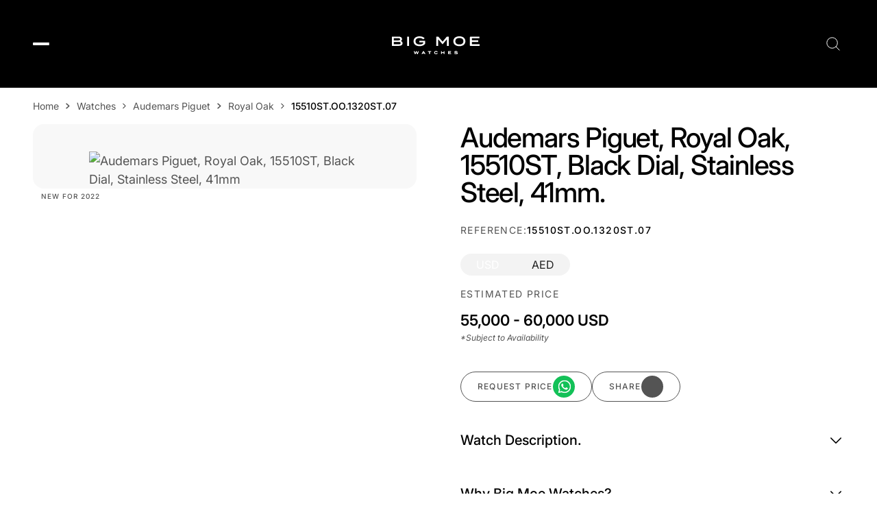

--- FILE ---
content_type: text/html
request_url: https://www.bigmoewatches.com/watches/audemars-piguet-royal-oak-15510st-black-dial-stainless-steel-41mm
body_size: 38308
content:
<!DOCTYPE html><!-- Last Published: Thu Jan 15 2026 11:43:12 GMT+0000 (Coordinated Universal Time) --><html data-wf-domain="www.bigmoewatches.com" data-wf-page="65fec0e840af9657c995dc7a" data-wf-site="64a2f498d944b4e944093b84" data-wf-collection="65fec0e840af9657c995dc5b" data-wf-item-slug="audemars-piguet-royal-oak-15510st-black-dial-stainless-steel-41mm"><head><meta charset="utf-8"/><title>Audemars Piguet, Royal Oak, 15510ST, Black Dial, Stainless Steel, 41mm</title><meta content="200,000 - 225,000 AED" name="description"/><meta content="Audemars Piguet, Royal Oak, 15510ST, Black Dial, Stainless Steel, 41mm" property="og:title"/><meta content="200,000 - 225,000 AED" property="og:description"/><meta content="https://cdn.prod.website-files.com/64c794410a6c56562470f505/6558cefd87a5a72a404c1aff_15510ST.OO.1320ST.02.avif" property="og:image"/><meta content="Audemars Piguet, Royal Oak, 15510ST, Black Dial, Stainless Steel, 41mm" property="twitter:title"/><meta content="200,000 - 225,000 AED" property="twitter:description"/><meta content="https://cdn.prod.website-files.com/64c794410a6c56562470f505/6558cefd87a5a72a404c1aff_15510ST.OO.1320ST.02.avif" property="twitter:image"/><meta property="og:type" content="website"/><meta content="summary_large_image" name="twitter:card"/><meta content="width=device-width, initial-scale=1" name="viewport"/><link href="https://cdn.prod.website-files.com/64a2f498d944b4e944093b84/css/big-moe.webflow.shared.fd96b1e8f.css" rel="stylesheet" type="text/css" integrity="sha384-/Zax6PfWSY+A1GP4DXgj0Hd3X4kv9+kX9z3sdSzNSGSxVVy/T32VUo1YwG1VxSqn" crossorigin="anonymous"/><style>html.w-mod-js:not(.w-mod-ix3) :is(.filters-floating) {visibility: hidden !important;}</style><script type="text/javascript">!function(o,c){var n=c.documentElement,t=" w-mod-";n.className+=t+"js",("ontouchstart"in o||o.DocumentTouch&&c instanceof DocumentTouch)&&(n.className+=t+"touch")}(window,document);</script><link href="https://cdn.prod.website-files.com/64a2f498d944b4e944093b84/68aece56171241e51768b1a0_32x32%20BM.png" rel="shortcut icon" type="image/x-icon"/><link href="https://cdn.prod.website-files.com/64a2f498d944b4e944093b84/68aece576df80530c4d25eb1_BM%20256%20256.png" rel="apple-touch-icon"/><link href="https://www.bigmoewatches.com/watches/audemars-piguet-royal-oak-15510st-black-dial-stainless-steel-41mm" rel="canonical"/><style>
  .klaviyo-form .klaviyo-badge {
  display: none !important;
}
</style>
<link
  rel="stylesheet"
  href="https://cdn.jsdelivr.net/npm/@algolia/autocomplete-theme-classic"
/>

<style>
  /* === ALGOLIA AUTOCOMPLETE THEME CUSTOMIZATION === */
  :root {
    --aa-primary-color-rgb: 0, 0, 0;                /* Primary UI color (icons, buttons) */
    --aa-muted-color-rgb: 64, 64, 64;               /* Muted text for secondary info and placeholders */
    --aa-background-color-rgb: 255, 255, 255;       /* Background color for dropdown/panel */
    --aa-input-border-color-rgb: 224, 227, 230;     /* Border color for input and panel */
    --aa-input-background-color-rgb: 255, 255, 255; /* Background of the search input */
    --aa-input-text-color-rgb: 32, 33, 36;          /* Color of input text */
    --aa-selected-color-rgb: 242, 243, 245;         /* Background color of selected/hovered item */
    --aa-description-text-color-rgb: 128, 134, 139; /* Text color for result descriptions or tags */
    --aa-highlight-color-rgb: 169, 128, 98;         /* Highlight color for matched keywords */
    --aa-spacing: 1rem;                             /* Base spacing unit */
    --aa-font-size: 1rem;                       /* Base font size for UI elements */
    --aa-font-family: Inter, Arial, sans-serif;     /* Font used in autocomplete UI */
    --aa-border-radius: 0.375rem;                   /* Corner radius for inputs and panels */
    --aa-icon-size: 1.5rem;                         /* Size of icons (search, clear) */
    --aa-overlay-background: rgba(0, 0, 0, 0.6);     /* Overlay background for mobile fullscreen mode */
  }

  .aa-Panel {
    border: 1px solid rgb(var(--aa-input-border-color-rgb));      /* Border around the result panel */
    background-color: rgb(var(--aa-background-color-rgb));        /* Background of the result panel */
    color: rgb(var(--aa-input-text-color-rgb));                   /* Text color inside the panel */
  }

  .aa-InputWrapper {
    background-color: rgb(var(--aa-input-background-color-rgb));  /* Background of the wrapper around input */
    color: rgb(var(--aa-input-text-color-rgb));                   /* Text color inside wrapper */
    border: 1px solid transparent;                                /* Transparent border for cleaner look */
  }

  .aa-Input {
    background-color: rgb(var(--aa-input-background-color-rgb));  /* Background of input field */
    color: rgb(var(--aa-input-text-color-rgb));                   /* Text color inside input */
    border: 1px solid rgb(var(--aa-input-border-color-rgb));      /* Border around input field */
    padding-left: 0.625rem;                                       /* Left padding inside input */
    padding-right: 0.625rem;                                      /* Right padding inside input */
  }

  .aa-Item {
    border-bottom: 1px solid rgba(200, 200, 200, 0.2);             /* Light separator between results */
  }

  .aa-Item[aria-selected='true'],
  .aa-Item:hover {
    background-color: rgb(var(--aa-selected-color-rgb));          /* Background on hover or selection */
  }

  .aa-ItemContentTitle mark,
  .aa-ItemContentDescription mark {
    color: rgb(var(--aa-highlight-color-rgb));                    /* Highlight color for matched terms */
    background: transparent;                                      /* Remove background from highlight */
    font-weight: bold;                                            /* Bold highlight text */
  }

  .aa-ItemContentDescription {
    font-size: 0.75em;                                             /* Smaller font size for descriptions */
  }

  .aa-ItemIcon {
    width: 64px;                                                   /* Width of the icon container */
    height: 64px;                                                  /* Height of the icon container */
    flex: 0 0 auto;                                                /* Prevent container from shrinking */
    display: flex;                                                 /* Use flex for centering */
    align-items: center;                                           /* Vertically center icon */
    justify-content: center;                                       /* Horizontally center icon */
    border-radius: 6px;                                            /* Rounded corners for icon container */
    overflow: hidden;                                              /* Clip image to rounded corners */
  }

  .aa-ItemIcon img {
    width: 100% !important;                                        /* Image fills the full width of container */
    height: 100% !important;                                       /* Image fills the full height of container */
    max-width: none !important;                                    /* Remove default max-width limit */
    max-height: none !important;                                   /* Remove default max-height limit */
    object-fit: cover;                                             /* Crop image to cover container */
    border-radius: 0 !important;                                   /* Remove image corner rounding */
    display: block;                                                /* Remove space under image */
  }

  .aa-Panel::-webkit-scrollbar {
    width: 6px;                                                    /* Width of scrollbar */
  }

  .aa-Panel::-webkit-scrollbar-thumb {
    background-color: #ccc;                                        /* Color of scrollbar thumb */
  }

  .aa-SubmitButton,
  .aa-ClearButton {
    display: flex !important;                                      /* Flex to center icons in buttons */
    align-items: center;                                           /* Vertically center */
    justify-content: center;                                       /* Horizontally center */
  }
</style>

<!-- [Attributes by Finsweet] Disable scrolling -->
<script defer src="https://cdn.jsdelivr.net/npm/@finsweet/attributes-scrolldisable@1/scrolldisable.js"></script>

<!-- [Attributes by Finsweet] CMS Filter -->
<script async src="https://cdn.jsdelivr.net/npm/@finsweet/attributes-cmsfilter@1/cmsfilter.js"></script>

<!-- [Attributes by Finsweet] CMS Load -->
<script async src="https://cdn.jsdelivr.net/npm/@finsweet/attributes-cmsload@1/cmsload.js"></script>

<!-- Sygnal Attributes 5 | HTML --> 
<link rel="stylesheet" href="https://cdn.jsdelivr.net/gh/sygnaltech/webflow-util@5.2.35/dist/css/webflow-html.css"> 
<script defer src="https://cdn.jsdelivr.net/gh/sygnaltech/webflow-util@5.2.35/dist/nocode/webflow-html.js"></script>

<!-- [Attributes by Finsweet] CMS Sort -->
<script async src="https://cdn.jsdelivr.net/npm/@finsweet/attributes-cmssort@1/cmssort.js"></script>

<!-- [Attributes by Finsweet] Range Slider -->
<script defer src="https://cdn.jsdelivr.net/npm/@finsweet/attributes-rangeslider@1/rangeslider.js"></script>

<style>
/*width*/
filter--tags::-webkit-scrollbar {
width:3px;
}
/*track*/
filter--tags::-webkit-scrollbar-track {
background:rgba(0, 0, 0, 0.1);
border-radius:100vw;
}

.filter--popup__body {
  	-webkit-overflow-scrolling: touch;
}
</style>

<!-- Google tag (gtag.js) -->
<script async src="https://www.googletagmanager.com/gtag/js?id=G-119QSX2KBK"></script>
<script>
  window.dataLayer = window.dataLayer || [];
  function gtag(){dataLayer.push(arguments);}
  gtag('js', new Date());

  gtag('config', 'G-119QSX2KBK');
</script>

<!-- Google Tag Manager -->
<script>(function(w,d,s,l,i){w[l]=w[l]||[];w[l].push({'gtm.start':
new Date().getTime(),event:'gtm.js'});var f=d.getElementsByTagName(s)[0],
j=d.createElement(s),dl=l!='dataLayer'?'&l='+l:'';j.async=true;j.src=
'https://www.googletagmanager.com/gtm.js?id='+i+dl;f.parentNode.insertBefore(j,f);
})(window,document,'script','dataLayer','GTM-MTVMG98Z');</script>
<!-- End Google Tag Manager -->

<script type='application/ld+json'> 
{
  "@context": "http://www.schema.org",
  "@type": "LocalBusiness",
  "name": "Big Moe Watches",
  "url": "https://bigmoewatches.com/",
  "telephone": "+971 58 560 3766",
  "sameAs": [
    "https://linkedin.com/company/bigmoe/",
    "https://instagram.com/bigmoewatches/",
    "https://tiktok.com/@bigmoewatches",
    "https://youtube.com/@bigmoewatches",
    "https://t.me/bigmoewatches"
  ],
  "logo": "https://media.licdn.com/dms/image/v2/D4D0BAQHvVAv7QP8ALw/company-logo_200_200/company-logo_200_200/0/1724852858460?e=1736380800&v=beta&t=Nxs1jd3RsG5ZsssIx6XMVB3JNMd4HVYBoTAwr4LpfD0",
  "image": "https://media.licdn.com/dms/image/v2/C4D22AQFtZLrJquU30w/feedshare-shrink_800/feedshare-shrink_800/0/1660147100400?e=1730937600&v=beta&t=u6_r3GV_B0_gPvwGZmIGQEDV1TJRzF82lEntuyfP46A",
  "description": "Welcome to Big Moe Watches, your premier destination for luxury watch sourcing in Dubai. We specialize in providing exceptional access to coveted timepieces from renowned brands, including Rolex, AP (Audemars Piguet), Patek Philippe, and Richard Mille. We take pride in our ability to source watches swiftly, ensuring that you receive your desired timepiece in the shortest possible time frame. Our dedicated team is committed to delivering exceptional results, often procuring watches within a day. Explore our collection featuring an impressive array of Rolex models such as: Submariner Daytona Datejust Day-Date Yacht-Master GMT Master II Lady Datejust Explorer Explorer II Air-King Sky-Dweller Sea-Dweller Milgauss Oyster Perpetual",
  "address": {
    "@type": "PostalAddress",
    "streetAddress": "Floor 2, Building 2",
    "addressLocality": "Dubai Media City",
    "addressRegion": "Dubai",
    "postalCode": "00000",
    "addressCountry": "United Arab Emirates"
  },
  "geo": {
    "@type": "GeoCoordinates",
    "latitude": "25.0760224",
    "longitude": "55.227488"
  },
  "hasMap": "https://maps.app.goo.gl/UmFa7v3YaNK1SDtz7",
  "openingHours": "Mo, Tu, We, Th, Fr, Sa, Su 00:00-00:00"
}
 </script>

<!-- Microsoft Clarity -->
<script type="text/javascript">
    (function(c,l,a,r,i,t,y){
        c[a]=c[a]||function(){(c[a].q=c[a].q||[]).push(arguments)};
        t=l.createElement(r);t.async=1;t.src="https://www.clarity.ms/tag/"+i;
        y=l.getElementsByTagName(r)[0];y.parentNode.insertBefore(t,y);
    })(window, document, "clarity", "script", "st4epcalis");
</script>
<!-- [Attributes by Finsweet] Mirror click events -->
<script defer src="https://cdn.jsdelivr.net/npm/@finsweet/attributes-mirrorclick@1/mirrorclick.js"></script>
<script src="https://cdn.prod.website-files.com/64a2f498d944b4e944093b84%2F6544eda5f000985a163a8687%2F693a703c558de7ab224a923a%2Ffinsweetcomponentsconfig-1.0.5.js" type="module" async="" siteId="64a2f498d944b4e944093b84" finsweet="components"></script></head><body><div class="page_wrap"><div class="u-position-fixed"><div class="w-embed"><style>
::before, ::after {
	box-sizing: border-box;
}
.w-embed:before, .w-embed:after,
.w-richtext:before, .w-richtext:after {
	content: unset;
}
html {
	background-color: var(--_theme---background);
}
button {
	background-color: unset;
	padding: unset;
	text-align: inherit;
}
button:not(:disabled) {
	cursor: pointer;
}
video {
	width: 100%;
	object-fit: cover;
}
/* remove padding of empty element */
.wf-empty {
	padding: 0;
}
svg {
	max-width: 100%;
}
@media (prefers-color-scheme: light) {
	option { color: black; }
}
img::selection {
	background: transparent;
}
/* Typography */
body {
	font-smoothing: antialiased;
	-webkit-font-smoothing: antialiased;
}
/* Clear Defaults */
a:not([class]) {
	text-decoration: underline;
}
h1,h2,h3,h4,h5,h6,p,blockquote,label {
	font-family: inherit;
	font-size: inherit;
	font-weight: inherit;
	line-height: inherit;
	letter-spacing: inherit;
	text-transform: inherit;
	text-wrap: inherit;
	margin-top: 0;
	margin-bottom: 0;
}
select:has(option[value=""]:checked) {
	color: color-mix(in lab, currentcolor 60%, transparent)
}
/* Selection Color */
::selection {
	background-color: var(--_theme---selection--background);
	color: var(--_theme---selection--text);
}
/* Margin Trim */
:is(.u-margin-trim,.w-richtext,.u-content-wrapper,[class*="u-container"],[class*="u-layout-column"]) > :not(:not(.w-condition-invisible,.u-cover-absolute,.u-ignore-trim) ~ :not(.w-condition-invisible,.u-cover-absolute,.u-ignore-trim)),
:is(.u-margin-trim,.w-richtext,.u-content-wrapper,[class*="u-container"],[class*="u-layout-column"]) > :not(:not(.w-condition-invisible,.u-cover-absolute,.u-ignore-trim) ~ :not(.w-condition-invisible,.u-cover-absolute,.u-ignore-trim)).u-display-contents > :first-child {
	margin-top: 0;
}
:is(.u-margin-trim,.w-richtext,.u-content-wrapper,[class*="u-container"],[class*="u-layout-column"]) > :not(:has(~ :not(.w-condition-invisible,.u-cover-absolute,.u-ignore-trim))),
:is(.u-margin-trim,.w-richtext,.u-content-wrapper,[class*="u-container"],[class*="u-layout-column"]) > :not(:has(~ :not(.w-condition-invisible,.u-cover-absolute,.u-ignore-trim))).u-display-contents > :last-child {
	margin-bottom: 0;
}
/* Line Height Trim 
:not(.u-text-trim-off) > :is(h1,h2,h3,h4,h5,h6,p):not(.u-text-trim-off,:has([class*="u-text-style-"]))::before,
[class*="u-text-style-"]:not(.u-text-trim-off,:has(h1,h2,h3,h4,h5,h6,p))::before {
	content: "";
	display: table;
	margin-bottom: calc(-0.5lh + var(--_text-style---trim-top));
}
:not(.u-text-trim-off) > :is(h1,h2,h3,h4,h5,h6,p):not(.u-text-trim-off,:has([class*="u-text-style-"]))::after,
[class*="u-text-style-"]:not(.u-text-trim-off,:has(h1,h2,h3,h4,h5,h6,p))::after {
	content: "";
	display: table;
	margin-bottom: calc(-0.5lh + var(--_text-style---trim-bottom));
} */
/* Rich Text Links */
.w-richtext a {
	position: relative;
	z-index: 4;
}
/* Line Clamp */
[class*="u-line-clamp"]:not(.w-richtext),
[class*="u-line-clamp"].w-richtext > * {
	display: -webkit-box;
	-webkit-line-clamp: 1;
	-webkit-box-orient: vertical;
	overflow: hidden;
}
[class*="u-line-clamp"].w-richtext > :not(:first-child) { display: none; }
.u-line-clamp-2:not(.w-richtext), .u-line-clamp-2.w-richtext > * { -webkit-line-clamp: 2; }
.u-line-clamp-3:not(.w-richtext), .u-line-clamp-3.w-richtext > * { -webkit-line-clamp: 3; }
.u-line-clamp-4:not(.w-richtext), .u-line-clamp-4.w-richtext > * { -webkit-line-clamp: 4; }
/* Text Max Width */
.u-text > * {
	width: 100%;
	max-width: inherit !important;
  margin-inline: 0 !important;
	margin-top: 0 !important;
}
/* Background Slot Children */
.u-background-slot > * {
	position: absolute;
  top: 0;
  left: 0;
  width: 100%;
  height: 100%;
  aspect-ratio: unset !important;
}
/* Hide */
.u-hide-if-empty:empty,
.u-hide-if-empty:has(> *):not(:has(> :not(.w-condition-invisible))),
.u-hide-if-empty-cms:not(:has(.w-dyn-item)),
[class*="u-layout-column"]:empty {
	display: none !important;
}
/* Focus State */
a, button, :where([tabindex]), input {
	outline-offset: var(--focus--offset-outer);
}
a:focus-visible,
button:focus-visible,
[tabindex]:focus-visible,
input:focus-visible {
	outline-color: var(--_theme---text);
	outline-width: var(--focus--width);
	outline-style: solid;
}
/* Disabled */
[data-button]:has(button:disabled) {
	opacity: 0.5;
  pointer-events: none;
}
/* Global / Clickable Component */
.wf-design-mode .clickable_wrap { z-index: 0; }
.clickable_wrap a[href="#"] { display: none; }
.clickable_wrap a[href="#"] ~ button { display: block; }
/* Number Attributes */
[data-number="-1"]{--number: initial;}[data-number="0"]{--number: 0;}[data-number="1"]{--number:1}[data-number="2"]{--number:2}[data-number="3"]{--number:3}[data-number="4"]{--number:4}[data-number="5"]{--number:5}[data-number="6"]{--number:6}[data-number="7"]{--number:7}[data-number="8"]{--number:8}[data-number="9"]{--number:9}
[data-number="10"]{--number:10}[data-number="11"]{--number:11}[data-number="12"]{--number:12}[data-number="13"]{--number:13}[data-number="14"]{--number:14}[data-number="15"]{--number:15}[data-number="16"]{--number:16}[data-number="17"]{--number:17}[data-number="18"]{--number:18}[data-number="19"]{--number:19}
[data-number="20"]{--number:20}[data-number="21"]{--number:21}[data-number="22"]{--number:22}[data-number="23"]{--number:23}[data-number="24"]{--number:24}[data-number="25"]{--number:25}[data-number="26"]{--number:26}[data-number="27"]{--number:27}[data-number="28"]{--number:28}[data-number="29"]{--number:29}
[data-number="30"]{--number:30}[data-number="31"]{--number:31}[data-number="32"]{--number:32}[data-number="33"]{--number:33}[data-number="34"]{--number:34}[data-number="35"]{--number:35}[data-number="36"]{--number:36}[data-number="37"]{--number:37}[data-number="38"]{--number:38}[data-number="39"]{--number:39}
[data-number="40"]{--number:40}[data-number="41"]{--number:41}[data-number="42"]{--number:42}[data-number="43"]{--number:43}[data-number="44"]{--number:44}[data-number="45"]{--number:45}[data-number="46"]{--number:46}[data-number="47"]{--number:47}[data-number="48"]{--number:48}[data-number="49"]{--number:49}
[data-number="50"]{--number:50}[data-number="51"]{--number:51}[data-number="52"]{--number:52}[data-number="53"]{--number:53}[data-number="54"]{--number:54}[data-number="55"]{--number:55}[data-number="56"]{--number:56}[data-number="57"]{--number:57}[data-number="58"]{--number:58}[data-number="59"]{--number:59}
[data-number="60"]{--number:60}[data-number="61"]{--number:61}[data-number="62"]{--number:62}[data-number="63"]{--number:63}[data-number="64"]{--number:64}[data-number="65"]{--number:65}[data-number="66"]{--number:66}[data-number="67"]{--number:67}[data-number="68"]{--number:68}[data-number="69"]{--number:69}
[data-number="70"]{--number:70}[data-number="71"]{--number:71}[data-number="72"]{--number:72}[data-number="73"]{--number:73}[data-number="74"]{--number:74}[data-number="75"]{--number:75}[data-number="76"]{--number:76}[data-number="77"]{--number:77}[data-number="78"]{--number:78}[data-number="79"]{--number:79}
[data-number="80"]{--number:80}[data-number="81"]{--number:81}[data-number="82"]{--number:82}[data-number="83"]{--number:83}[data-number="84"]{--number:84}[data-number="85"]{--number:85}[data-number="86"]{--number:86}[data-number="87"]{--number:87}[data-number="88"]{--number:88}[data-number="89"]{--number:89}
[data-number="90"]{--number:90}[data-number="91"]{--number:91}[data-number="92"]{--number:92}[data-number="93"]{--number:93}[data-number="94"]{--number:94}[data-number="95"]{--number:95}[data-number="96"]{--number:96}[data-number="97"]{--number:97}[data-number="98"]{--number:98}[data-number="99"]{--number:99}[data-number="100"]{--number:100}
/* State Manager */
[data-state] { --_state---true: 1; --_state---false: 0; }
.is-active,
[data-state~="checked"]:is(:checked, :has(:checked)),
[data-state~="current"]:is(.w--current, :has(.w--current)),
[data-state~="open"]:is(.w--open, :has(.w--open)),
[data-state~="pressed"]:is([aria-pressed="true"], :has([aria-pressed="true"])),
[data-state~="expanded"]:is([aria-expanded="true"], :has([aria-expanded="true"])),
[data-state~="external"]:is([target="_blank"], :has([target="_blank"])) { 
	--_state---true: 0; --_state---false: 1;
}
.wf-design-mode [data-trigger~="preview"],
[data-trigger~="focus"]:is(:focus-visible, :has(:focus-visible)),
[data-trigger~="group"]:has([data-trigger~="focus-other"]:focus-visible, [data-trigger~="focus-other"] :focus-visible)
  [data-trigger~="focus-other"]:not(:focus-visible, :has(:focus-visible)) {
	--_trigger---on: 0; --_trigger---off: 1;
}
@media (hover: hover) {
	[data-trigger~="hover"]:hover,
  [data-trigger~="hover-if-clickable"]:has(.clickable_wrap:not(.w-condition-invisible)):hover,
	[data-trigger~="group"]:has([data-trigger~="hover-other"]:hover) [data-trigger~="hover-other"]:not(:hover) { 
		--_trigger---on: 0; --_trigger---off: 1;
	}
	[data-trigger~="hover-other"]:hover { --_trigger---on: 1 !important; --_trigger---off: 0 !important; }
}
@media (hover: none) {
  [data-trigger~="mobile"] { --_trigger---on: 0; --_trigger---off: 1; }
}
/* Slot Styler */
[data-slot] > .w-dyn-list,
[data-slot] > .w-dyn-list > *,
[data-slot] > .w-dyn-list > * > *,
[data-slot] > .u-display-contents > .w-dyn-list,
[data-slot] > .u-display-contents > .w-dyn-list > *,
[data-slot] > .u-display-contents > .w-dyn-list > * > *,
[data-slot] > .u-display-contents > .u-display-contents > .w-dyn-list,
[data-slot] > .u-display-contents > .u-display-contents > .w-dyn-list > *,
[data-slot] > .u-display-contents > .u-display-contents > .w-dyn-list > * > * {
  display: contents;
}
/* Layout Slot */
.u-layout-column-2:has(> :not(.u-image-wrapper,.u-video,.u-iframe-wapper,.u-overlay)) {
	aspect-ratio: auto;
  border-radius: 0;
  overflow: visible;
}
/* Responsive Styles */
[data-large-columns="1"] { display: flex; }
[data-large-columns="2"] { display: grid; --_column-count---value: 2; }
[data-large-columns="3"] { display: grid; --_column-count---value: 3; }
[data-large-columns="4"] { display: grid; --_column-count---value: 4; }
[data-large-columns="5"] { display: grid; --_column-count---value: 5; }
[data-large-columns="6"] { display: grid; --_column-count---value: 6; }
[data-large-columns="7"] { display: grid; --_column-count---value: 7; }
[data-large-columns="8"] { display: grid; --_column-count---value: 8; }
[data-large-columns="9"] { display: grid; --_column-count---value: 9; }
[data-large-columns="10"] { display: grid; --_column-count---value: 10; }
[data-large-columns="11"] { display: grid; --_column-count---value: 11; }
[data-large-columns="12"] { display: grid; --_column-count---value: 12; }
.slider_offset { --slide-count: var(--lg); --lg: 3; --md: var(--lg); --sm: var(--md); --xs: var(--sm); }
@container (width < 50em) {
  * {
    --_responsive---large: 0;
    --_responsive---medium: 1;
    --flex-medium: flex;
    --none-medium: none;
    --column-medium: column;
    --row-medium: row;
    --start-medium: start;
    --center-medium: center;
    --end-medium: end;
    --relative-medium: relative;
  }
  :not([data-wf--grid--variant*="auto"]) > [data-medium-columns="1"] { display: flex; }
  :not([data-wf--grid--variant*="auto"]) > [data-medium-columns="2"] { display: grid; --_column-count---value: 2; }
  :not([data-wf--grid--variant*="auto"]) > [data-medium-columns="3"] { display: grid; --_column-count---value: 3; }
  :not([data-wf--grid--variant*="auto"]) > [data-medium-columns="4"] { display: grid; --_column-count---value: 4; }
  :not([data-wf--grid--variant*="auto"]) > [data-medium-columns="5"] { display: grid; --_column-count---value: 5; }
  :not([data-wf--grid--variant*="auto"]) > [data-medium-columns="6"] { display: grid; --_column-count---value: 6; }
  :not([data-wf--grid--variant*="auto"]) > [data-medium-columns="7"] { display: grid; --_column-count---value: 7; }
  :not([data-wf--grid--variant*="auto"]) > [data-medium-columns="8"] { display: grid; --_column-count---value: 8; }
  :not([data-wf--grid--variant*="auto"]) > [data-medium-columns="9"] { display: grid; --_column-count---value: 9; }
  :not([data-wf--grid--variant*="auto"]) > [data-medium-columns="10"] { display: grid; --_column-count---value: 10; }
  :not([data-wf--grid--variant*="auto"]) > [data-medium-columns="11"] { display: grid; --_column-count---value: 11; }
  :not([data-wf--grid--variant*="auto"]) > [data-medium-columns="12"] { display: grid; --_column-count---value: 12; }
	.u-order-first-medium { order: -1; }
	.u-order-auto-medium { order: 0; }
	.u-order-last-medium { order: 1; }
	.u-display-contents-medium { display: contents; }
	.u-display-block-medium { display: block; }
	.u-display-grid-medium { display: grid; }
	.u-display-flex-medium { display: flex; }
	.u-display-none-medium { display: none; }
	.u-all-unset-medium { all: unset; }
	.slider_offset { --slide-count: var(--md); }
}
@container (width < 35em) {
  * {
    --_responsive---medium: 0;
    --_responsive---small: 1;
    --flex-small: flex;
    --none-small: none;
    --column-small: column;
    --row-small: row;
    --start-small: start;
    --center-small: center;
    --end-small: end;
		--relative-small: relative;
  }
  :not([data-wf--grid--variant*="auto"]) > [data-small-columns="1"] { display: flex; }
  :not([data-wf--grid--variant*="auto"]) > [data-small-columns="2"] { display: grid; --_column-count---value: 2; }
  :not([data-wf--grid--variant*="auto"]) > [data-small-columns="3"] { display: grid; --_column-count---value: 3; }
  :not([data-wf--grid--variant*="auto"]) > [data-small-columns="4"] { display: grid; --_column-count---value: 4; }
  :not([data-wf--grid--variant*="auto"]) > [data-small-columns="5"] { display: grid; --_column-count---value: 5; }
  :not([data-wf--grid--variant*="auto"]) > [data-small-columns="6"] { display: grid; --_column-count---value: 6; }
  :not([data-wf--grid--variant*="auto"]) > [data-small-columns="7"] { display: grid; --_column-count---value: 7; }
  :not([data-wf--grid--variant*="auto"]) > [data-small-columns="8"] { display: grid; --_column-count---value: 8; }
  :not([data-wf--grid--variant*="auto"]) > [data-small-columns="9"] { display: grid; --_column-count---value: 9; }
  :not([data-wf--grid--variant*="auto"]) > [data-small-columns="10"] { display: grid; --_column-count---value: 10; }
  :not([data-wf--grid--variant*="auto"]) > [data-small-columns="11"] { display: grid; --_column-count---value: 11; }
  :not([data-wf--grid--variant*="auto"]) > [data-small-columns="12"] { display: grid; --_column-count---value: 12; }
	.u-order-first-small { order: -1; }
	.u-order-auto-small { order: 0; }
	.u-order-last-small { order: 1; }
	.u-display-contents-small { display: contents; }
	.u-display-block-small { display: block; }
	.u-display-grid-small { display: grid; }
	.u-display-flex-small { display: flex; }
	.u-display-none-small { display: none; }
	.u-all-unset-small { all: unset; }
	.slider_offset { --slide-count: var(--sm); }
}
@container (width < 20em) {
  * {
    --_responsive---small: 0;
    --_responsive---xsmall: 1;
    --flex-xsmall: flex;
    --none-xsmall: none;
    --column-xsmall: column;
    --row-xsmall: row;
    --start-xsmall: start;
    --center-xsmall: center;
    --end-xsmall: end;
		--relative-xsmall: relative;
  }
  :not([data-wf--grid--variant*="auto"]) > [data-xsmall-columns="1"] { display: flex; }
  :not([data-wf--grid--variant*="auto"]) > [data-xsmall-columns="2"] { display: grid; --_column-count---value: 2; }
  :not([data-wf--grid--variant*="auto"]) > [data-xsmall-columns="3"] { display: grid; --_column-count---value: 3; }
  :not([data-wf--grid--variant*="auto"]) > [data-xsmall-columns="4"] { display: grid; --_column-count---value: 4; }
  :not([data-wf--grid--variant*="auto"]) > [data-xsmall-columns="5"] { display: grid; --_column-count---value: 5; }
  :not([data-wf--grid--variant*="auto"]) > [data-xsmall-columns="6"] { display: grid; --_column-count---value: 6; }
  :not([data-wf--grid--variant*="auto"]) > [data-xsmall-columns="7"] { display: grid; --_column-count---value: 7; }
  :not([data-wf--grid--variant*="auto"]) > [data-xsmall-columns="8"] { display: grid; --_column-count---value: 8; }
  :not([data-wf--grid--variant*="auto"]) > [data-xsmall-columns="9"] { display: grid; --_column-count---value: 9; }
  :not([data-wf--grid--variant*="auto"]) > [data-xsmall-columns="10"] { display: grid; --_column-count---value: 10; }
  :not([data-wf--grid--variant*="auto"]) > [data-xsmall-columns="11"] { display: grid; --_column-count---value: 11; }
  :not([data-wf--grid--variant*="auto"]) > [data-xsmall-columns="12"] { display: grid; --_column-count---value: 12; }
	.u-order-first-xsmall { order: -1; }
	.u-order-auto-xsmall { order: 0; }
	.u-order-last-xsmall { order: 1; }
	.u-display-contents-xsmall { display: contents; }
	.u-display-block-xsmall { display: block; }
	.u-display-grid-xsmall { display: grid; }
	.u-display-flex-xsmall { display: flex; }
	.u-display-none-xsmall { display: none; }
	.u-all-unset-xsmall { all: unset; }
	.slider_offset { --slide-count: var(--xs); }
}
</style></div><div class="w-embed"><style>
/* Empty Image */
.u-check-for-image:has(.u-cms-image[src*="placeholder"]).u-hide-if-empty-image,
.u-check-for-image:has(.u-cms-image[src*="placeholder"]) .u-hide-if-empty-image,
.u-check-for-image:not(:has(.u-cms-image[src*="placeholder"])).u-show-if-empty-image,
.u-check-for-image:not(:has(.u-cms-image[src*="placeholder"])) .u-show-if-empty-image,
/* Empty Text */
.u-check-for-text:has(.u-cms-text:empty).u-hide-if-empty-text,
.u-check-for-text:has(.u-cms-text:empty) .u-hide-if-empty-text,
.u-check-for-text:has(.u-cms-text:not(:empty)).u-show-if-empty-text,
.u-check-for-text:has(.u-cms-text:not(:empty)) .u-show-if-empty-text,
/* Empty Link */
.u-check-for-link:has(.u-cms-link a[href="#"]).u-hide-if-empty-link,
.u-check-for-link:has(.u-cms-link a[href="#"]) .u-hide-if-empty-link,
.u-check-for-link:has(.u-cms-link a:not([href="#"])).u-show-if-empty-link,
.u-check-for-link:has(.u-cms-link a:not([href="#"])) .u-show-if-empty-link,
/* Toggle */
.u-check-for-toggle:has(.u-cms-toggle:not(.w-condition-invisible)).u-hide-if-toggled,
.u-check-for-toggle:has(.u-cms-toggle:not(.w-condition-invisible)) .u-hide-if-toggled,
.u-check-for-toggle:has(.u-cms-toggle.w-condition-invisible).u-show-if-toggled,
.u-check-for-toggle:has(.u-cms-toggle.w-condition-invisible) .u-show-if-toggled { 
	display: none;
}
</style></div></div><div class="guide_wrap"><div class="w-embed"><style>
html.wf-design-mode .guide_wrap {
	display: block;
}
.guide_layout {
	counter-reset: gridguides;
}
.guide_layout > div::before {
  counter-increment: gridguides;
  content: counter(gridguides);
}
</style></div><div data-padding-bottom="none" data-padding-top="none" class="guide_contain u-container"><div class="guide_layout"><div class="guide_column"></div><div class="guide_column"></div><div class="guide_column"></div><div class="guide_column"></div><div class="guide_column"></div><div class="guide_column"></div><div class="guide_column"></div><div class="guide_column"></div><div class="guide_column"></div><div class="guide_column"></div><div class="guide_column"></div><div class="guide_column"></div><div class="guide_column"></div><div class="guide_column"></div><div class="guide_column"></div><div class="guide_column"></div><div class="guide_column"></div><div class="guide_column"></div><div class="guide_column"></div><div class="guide_column"></div><div class="guide_column"></div><div class="guide_column"></div><div class="guide_column"></div><div class="guide_column"></div></div></div></div><div data-w-id="f32c87d1-354b-0d13-823b-11e8b8f5dd25" class="nav-scroll-trigger"></div><div data-wf--nav--nav-position="white" class="nav_component w-variant-da982ee5-d9b2-eb61-1c5e-fa7a47979a8c"><div class="w-embed"><style>
:root {
	--nav--menu-open-duration: 400ms;
	--nav--menu-close-duration: 400ms;
	--nav--dropdown-open-duration: 400ms;
	--nav--dropdown-close-duration: 400ms;
}
body:has(.nav_component .w-nav-button.w--open):not(:has(.nav_desktop_wrap:not(.w-condition-invisible))) { overflow: hidden; }
/* on smaller screens */
@media (width < 69em) {
	/* disable scroll when mobile menu is open */
	body:has(.nav_component .w-nav-button.w--open) { overflow: hidden; }
}
/* on smaller screens */
@media (width < 77.5em) {
  :root {
    --nav--height-top: 1rem !important;
  }
}
/* on larger screens */
@container (min-width: 69em) {
	/* show desktop nav & dropdown backdrop */
	.nav_desktop_wrap, .nav_dropdown_backdrop { display: block; }
	/* hide mobile nav & mobile menu backdrop */
	.nav_desktop_wrap:not(.w-condition-invisible) ~ .nav_mobile_wrap, .nav_desktop_wrap:not(.w-condition-invisible) ~ .nav_menu_backdrop { display: none; }
}
/* dropdown list: initial state */
html:not(.wf-design-mode) .nav_dropdown_component > .w-dropdown-list {
	/* removes display none to enable css transitions */
	display: grid !important;
	grid-template-columns: minmax(0, 1fr);
	/* sets list to 0 height by default */
	grid-template-rows: 0fr;
	transition: grid-template-rows var(--nav--dropdown-close-duration);
	/* makes list content not focusable when closed */
	visibility: hidden;
	opacity: 0;
}
/* makes list content focusable when opened */
html:not(.wf-design-mode) .nav_dropdown_component > .w-dropdown-list.w--open {
	visibility: visible;
	opacity: 1;
}
/* sets list child to overflow hidden to enable css height transition */
.nav_dropdown_component > .w-dropdown-list > * {
	overflow: hidden;
}
/* set open state of dropdown list */
.nav_dropdown_component:has(> .w-dropdown-toggle[aria-expanded="true"]) > .w-dropdown-list {
	--nav--dropdown-close-duration: var(--nav--dropdown-open-duration);
	grid-template-rows: 1fr;
}
/* on desktop, delay dropdown opening if another dropdown is open */
.nav_desktop_wrap:has(.nav_dropdown_component > .w-dropdown-toggle.w--open[aria-expanded="false"]) .nav_dropdown_component:has(> .w--open[aria-expanded="true"]) > .w-dropdown-list {
	transition-delay: var(--nav--dropdown-close-duration);
}
/* reveal dropdown backdrop when dropdown open */
.nav_dropdown_backdrop {
	transition: opacity var(--nav--dropdown-close-duration);
}
body:has(.nav_dropdown_component > [aria-expanded="true"]) .nav_dropdown_backdrop {
	opacity: 1;
}
/* reveal mobile menu backdrop on menu open */
.nav_menu_backdrop {
	transition: opacity var(--nav--menu-close-duration);
}
.nav_component:has(.w-nav-button.w--open) .nav_menu_backdrop {
	opacity: 1;
}
/* menu animations */
@keyframes menuOpen {
 from { clip-path: polygon(0 0, 100% 0, 100% 0, 0 0); }
 to { clip-path: polygon(0 0, 100% 0, 100% 100%, 0 100%); }
}
@keyframes menuClose {
 from { clip-path: polygon(0 0, 100% 0, 100% 100%, 0 100%); }
 to { clip-path: polygon(0 0, 100% 0, 100% 0, 0 0); }
}
/* menu open */
.nav_component:has(.w-nav-button.w--open) .w-nav-menu {
	animation: menuOpen var(--nav--menu-open-duration) ease-in-out forwards;
}
/* menu close */
.nav_component:has(.w-nav-button:not(.w--open)) .w-nav-menu {
	animation: menuClose var(--nav--menu-close-duration) ease-in-out forwards;
}
/* position overflow to top of screen */
.nav_component .w-nav-overlay {
 top: 0;
 min-height: 100vh;
}
/* open dropdown on mobile */
.nav_mobile_wrap [data-open-on-mobile] > .w-dropdown-toggle {
	display: none;
}
.nav_mobile_wrap [data-open-on-mobile] > .w-dropdown-list {
	visibility: visible !important;
	opacity: 1 !important;
	display: block !important;
	grid-template-rows: 1fr !important;
}
/* nav banner */
html:has(.nav_banner_wrap:not(.w-condition-invisible)):not(.hide-nav-banner) {
	--nav--height-total: calc(var(--nav--banner-height) + var(--nav--height) + var(--nav--spacing-outer-vertical));
}
.hide-nav-banner .nav_banner_wrap {
	display: none;
}
.wf-design-mode .nav_mobile_menu_wrap {
	width: 100%;
}
</style></div><a href="#main" class="nav_skip_wrap w-inline-block"><div class="nav_skip_text u-text-style-small">Skip to main content</div></a><header class="nav_desktop_wrap"><div class="nav_desktop_contain"><div class="nav_desktop_top"><div class="nav_desktop_empty-top"></div><a aria-label="Home Page" href="/" class="nav_desktop_logo-top w-inline-block"><div STYLE="" class="u-max-width-full"><svg xmlns="http://www.w3.org/2000/svg" width="100%" fill="none" viewBox="0 0 151 31" class="u-svg"><g fill="currentColor" clip-path="url(#a)"><path d="m15.578 8.316-.356-.117.329-.177c1.223-.651 1.899-1.827 1.899-3.311 0-2.619-2.388-4.245-6.227-4.245H.463A.454.454 0 0 0 0 .91v15.256c0 .246.208.444.463.444H11.89c4.12 0 6.486-1.66 6.486-4.555 0-1.838-.966-3.13-2.798-3.74ZM3.308 3.253h7.47c2.371 0 3.34.544 3.34 1.878 0 .941-.397 1.903-3.34 1.903h-7.47V3.253Zm8.051 10.574H3.308V9.754h8.051c3.163 0 3.587 1.03 3.587 2.035 0 1.007-.424 2.036-3.587 2.036M29.458.463h-3.352V16.61h3.352V.463ZM47.72 17.08c-6.462 0-10.48-3.273-10.48-8.54C37.24 3.273 41.242 0 47.678 0c4.74 0 7.379 1.994 8.528 3.178l.226.236-2.748 1.891-.174-.19c-1.39-1.512-3.238-2.217-5.812-2.217-4.548 0-7.053 2.004-7.053 5.639 0 3.634 2.553 5.639 7.191 5.639 2.929 0 4.952-.757 6.013-2.254l.031-.041v-1.415h-6.749V7.61h10.01v5.302l-.043.068c-1.652 2.567-5.156 4.098-9.374 4.098M116.173 0c-6.379 0-10.343 3.273-10.343 8.54 0 5.267 3.963 8.54 10.343 8.54s10.339-3.273 10.339-8.54c0-5.267-3.961-8.54-10.339-8.54Zm0 14.16c-4.408 0-6.94-2.05-6.94-5.62 0-3.57 2.596-5.622 6.94-5.622 4.343 0 6.919 2.103 6.919 5.622 0 3.519-2.586 5.62-6.919 5.62ZM94.694 16.61V5.157L87.57 13.49a.47.47 0 0 1-.36.16.475.475 0 0 1-.36-.16l-7.128-8.333v11.454h-3.261V.466h2.869c.36 0 .7.156.923.424l7.014 8.342L94.277.89c.23-.27.566-.424.924-.424h2.844v16.147H94.69l.004-.003h.001ZM135.023 16.61a.692.692 0 0 1-.705-.68V1.487c0-.563.474-1.02 1.058-1.02h15.394v2.901h-13.123v3.607h11.044v2.9h-11.044v3.85h13.354v2.894H135.02l.003-.006v-.002ZM43.353 30.85 42 27.274l-1.356 3.576h-1.061l-1.916-5.02h1.203l1.263 3.534 1.364-3.533h1.025l1.356 3.533 1.273-3.533h1.179l-1.904 5.02h-1.072Z"></path><path d="m46.127 25.964-1.8 4.75h-.876l-1.449-3.835-1.457 3.836h-.867l-1.81-4.751h.9l1.36 3.8 1.464-3.8h.83l1.458 3.8 1.368-3.8h.879ZM56.505 30.85l-.635-1.145h-2.992l-.629 1.145h-1.235l2.822-5.021h1.096l2.815 5.021h-1.243Zm-1.157-2.107-.973-1.777-.973 1.777h1.948-.002Z"></path><path d="M55.953 29.569h-3.162l-.628 1.146h-.917l2.67-4.753h.931l2.664 4.753h-.924l-.634-1.146Zm-.374-.692-1.206-2.199-1.206 2.198h2.412ZM64.225 30.85v-4.04H61.99v-.98h5.607v.98H65.35v4.04h-1.125Z"></path><path d="M67.457 26.675H65.21v4.04h-.846v-4.04h-2.231v-.711h5.324v.71ZM75.978 30.994c-1.942 0-3.148-1.017-3.148-2.655 0-1.64 1.22-2.656 3.18-2.656 1.16 0 2.164.464 2.688 1.244l.085.126-1.044.502-.068-.107c-.322-.514-.887-.777-1.676-.777-1.29 0-2.03.606-2.03 1.664 0 1.058.74 1.664 2.03 1.664.796 0 1.365-.262 1.69-.777l.067-.106 1.038.494-.085.127c-.534.793-1.528 1.25-2.73 1.25"></path><path d="m77.81 29.298.783.372c-.464.692-1.367 1.187-2.614 1.187-1.843 0-3.006-.958-3.006-2.519 0-1.56 1.163-2.519 3.042-2.519 1.213 0 2.113.502 2.57 1.182l-.79.379c-.367-.583-.994-.842-1.797-.842-1.302 0-2.17.611-2.17 1.8 0 1.19.868 1.8 2.17 1.8.803 0 1.437-.252 1.81-.842M89.23 30.85v-2.042h-3.447v2.042h-1.125v-5.02h1.125v1.975h3.446V25.83h1.125v5.02H89.23Z"></path><path d="M90.212 25.964v4.75h-.846v-2.042h-3.725v2.043H84.8v-4.751h.842v1.974h3.725v-1.974h.846ZM96.773 30.85v-5.02h5.116v.98h-4v1.002h3.369v.98h-3.37v1.075h4.071v.983h-5.186Z"></path><path d="M101.822 30.004v.71h-4.91v-4.75h4.84v.71h-4v1.274h3.366v.711h-3.367v1.345h4.071ZM110.596 30.994c-1.203 0-2.25-.344-3.036-.997l-.107-.088.715-.78.104.091c.634.546 1.383.8 2.358.8.975 0 1.565-.232 1.565-.637 0-.337-.421-.48-1.734-.586-1.188-.095-2.767-.356-2.767-1.506 0-.959 1.082-1.6 2.692-1.6 1.068 0 2.012.291 2.66.82l.11.09-.725.758-.1-.088c-.467-.396-1.119-.6-1.932-.606-.778 0-1.568.177-1.568.572 0 .396.769.46 1.773.538 1.422.107 2.735.366 2.735 1.541 0 1.04-1.048 1.684-2.738 1.684"></path><path d="M113.194 29.31c0 .903-.923 1.547-2.599 1.547-1.156 0-2.176-.327-2.947-.965l.528-.576c.668.576 1.457.835 2.451.835 1.1 0 1.703-.279 1.703-.773 0-.495-.622-.618-1.861-.72-1.361-.109-2.64-.401-2.64-1.373 0-.97 1.136-1.466 2.55-1.466 1.072 0 1.978.304 2.569.787l-.534.557c-.507-.427-1.206-.631-2.023-.638-.782-.007-1.712.174-1.712.706 0 .501.823.59 1.9.674 1.535.116 2.607.415 2.607 1.405"></path></g><defs><clippath id="a"><path fill="currentColor" d="M0 0h151v31H0z"></path></clippath></defs></svg></div></a><div class="nav_top_search-wrap"><button data-autocomplete-trigger="" class="nav_bottom_search"><div class="nav_links_search_icon"><svg xmlns="http://www.w3.org/2000/svg" width="100%" viewBox="0 0 400 400" fill="none" aria-hidden="true" class="u-svg"><path d="M 326,171     A 155,155 0 1,1 16,171     A 155,155 0 1,1 326,171" class="u-path"></path><path d="M280.602 280.602L388.602 388.602" class="u-path"></path></svg></div><div class="u-sr-only">Search</div></button><div class="hide"><div id="autocompleteDropdown" class="nav_autocomplete"></div></div></div></div><div class="nav_desktop_layout w-variant-da982ee5-d9b2-eb61-1c5e-fa7a47979a8c"><div class="nav_bottom_logo"><a aria-label="Home Page" href="/" class="nav_desktop_logo w-inline-block"><div STYLE="" class="u-max-width-full"><svg xmlns="http://www.w3.org/2000/svg" width="100%" fill="none" viewBox="0 0 151 31" class="u-svg"><g fill="currentColor" clip-path="url(#a)"><path d="m15.578 8.316-.356-.117.329-.177c1.223-.651 1.899-1.827 1.899-3.311 0-2.619-2.388-4.245-6.227-4.245H.463A.454.454 0 0 0 0 .91v15.256c0 .246.208.444.463.444H11.89c4.12 0 6.486-1.66 6.486-4.555 0-1.838-.966-3.13-2.798-3.74ZM3.308 3.253h7.47c2.371 0 3.34.544 3.34 1.878 0 .941-.397 1.903-3.34 1.903h-7.47V3.253Zm8.051 10.574H3.308V9.754h8.051c3.163 0 3.587 1.03 3.587 2.035 0 1.007-.424 2.036-3.587 2.036M29.458.463h-3.352V16.61h3.352V.463ZM47.72 17.08c-6.462 0-10.48-3.273-10.48-8.54C37.24 3.273 41.242 0 47.678 0c4.74 0 7.379 1.994 8.528 3.178l.226.236-2.748 1.891-.174-.19c-1.39-1.512-3.238-2.217-5.812-2.217-4.548 0-7.053 2.004-7.053 5.639 0 3.634 2.553 5.639 7.191 5.639 2.929 0 4.952-.757 6.013-2.254l.031-.041v-1.415h-6.749V7.61h10.01v5.302l-.043.068c-1.652 2.567-5.156 4.098-9.374 4.098M116.173 0c-6.379 0-10.343 3.273-10.343 8.54 0 5.267 3.963 8.54 10.343 8.54s10.339-3.273 10.339-8.54c0-5.267-3.961-8.54-10.339-8.54Zm0 14.16c-4.408 0-6.94-2.05-6.94-5.62 0-3.57 2.596-5.622 6.94-5.622 4.343 0 6.919 2.103 6.919 5.622 0 3.519-2.586 5.62-6.919 5.62ZM94.694 16.61V5.157L87.57 13.49a.47.47 0 0 1-.36.16.475.475 0 0 1-.36-.16l-7.128-8.333v11.454h-3.261V.466h2.869c.36 0 .7.156.923.424l7.014 8.342L94.277.89c.23-.27.566-.424.924-.424h2.844v16.147H94.69l.004-.003h.001ZM135.023 16.61a.692.692 0 0 1-.705-.68V1.487c0-.563.474-1.02 1.058-1.02h15.394v2.901h-13.123v3.607h11.044v2.9h-11.044v3.85h13.354v2.894H135.02l.003-.006v-.002ZM43.353 30.85 42 27.274l-1.356 3.576h-1.061l-1.916-5.02h1.203l1.263 3.534 1.364-3.533h1.025l1.356 3.533 1.273-3.533h1.179l-1.904 5.02h-1.072Z"></path><path d="m46.127 25.964-1.8 4.75h-.876l-1.449-3.835-1.457 3.836h-.867l-1.81-4.751h.9l1.36 3.8 1.464-3.8h.83l1.458 3.8 1.368-3.8h.879ZM56.505 30.85l-.635-1.145h-2.992l-.629 1.145h-1.235l2.822-5.021h1.096l2.815 5.021h-1.243Zm-1.157-2.107-.973-1.777-.973 1.777h1.948-.002Z"></path><path d="M55.953 29.569h-3.162l-.628 1.146h-.917l2.67-4.753h.931l2.664 4.753h-.924l-.634-1.146Zm-.374-.692-1.206-2.199-1.206 2.198h2.412ZM64.225 30.85v-4.04H61.99v-.98h5.607v.98H65.35v4.04h-1.125Z"></path><path d="M67.457 26.675H65.21v4.04h-.846v-4.04h-2.231v-.711h5.324v.71ZM75.978 30.994c-1.942 0-3.148-1.017-3.148-2.655 0-1.64 1.22-2.656 3.18-2.656 1.16 0 2.164.464 2.688 1.244l.085.126-1.044.502-.068-.107c-.322-.514-.887-.777-1.676-.777-1.29 0-2.03.606-2.03 1.664 0 1.058.74 1.664 2.03 1.664.796 0 1.365-.262 1.69-.777l.067-.106 1.038.494-.085.127c-.534.793-1.528 1.25-2.73 1.25"></path><path d="m77.81 29.298.783.372c-.464.692-1.367 1.187-2.614 1.187-1.843 0-3.006-.958-3.006-2.519 0-1.56 1.163-2.519 3.042-2.519 1.213 0 2.113.502 2.57 1.182l-.79.379c-.367-.583-.994-.842-1.797-.842-1.302 0-2.17.611-2.17 1.8 0 1.19.868 1.8 2.17 1.8.803 0 1.437-.252 1.81-.842M89.23 30.85v-2.042h-3.447v2.042h-1.125v-5.02h1.125v1.975h3.446V25.83h1.125v5.02H89.23Z"></path><path d="M90.212 25.964v4.75h-.846v-2.042h-3.725v2.043H84.8v-4.751h.842v1.974h3.725v-1.974h.846ZM96.773 30.85v-5.02h5.116v.98h-4v1.002h3.369v.98h-3.37v1.075h4.071v.983h-5.186Z"></path><path d="M101.822 30.004v.71h-4.91v-4.75h4.84v.71h-4v1.274h3.366v.711h-3.367v1.345h4.071ZM110.596 30.994c-1.203 0-2.25-.344-3.036-.997l-.107-.088.715-.78.104.091c.634.546 1.383.8 2.358.8.975 0 1.565-.232 1.565-.637 0-.337-.421-.48-1.734-.586-1.188-.095-2.767-.356-2.767-1.506 0-.959 1.082-1.6 2.692-1.6 1.068 0 2.012.291 2.66.82l.11.09-.725.758-.1-.088c-.467-.396-1.119-.6-1.932-.606-.778 0-1.568.177-1.568.572 0 .396.769.46 1.773.538 1.422.107 2.735.366 2.735 1.541 0 1.04-1.048 1.684-2.738 1.684"></path><path d="M113.194 29.31c0 .903-.923 1.547-2.599 1.547-1.156 0-2.176-.327-2.947-.965l.528-.576c.668.576 1.457.835 2.451.835 1.1 0 1.703-.279 1.703-.773 0-.495-.622-.618-1.861-.72-1.361-.109-2.64-.401-2.64-1.373 0-.97 1.136-1.466 2.55-1.466 1.072 0 1.978.304 2.569.787l-.534.557c-.507-.427-1.206-.631-2.023-.638-.782-.007-1.712.174-1.712.706 0 .501.823.59 1.9.674 1.535.116 2.607.415 2.607 1.405"></path></g><defs><clippath id="a"><path fill="currentColor" d="M0 0h151v31H0z"></path></clippath></defs></svg></div></a></div><nav aria-label="Main" data-wf--menu--variant="desktop" class="nav_links_component w-variant-5056904e-e32c-484b-9613-190e79cc3129"><ul role="list" class="nav_links_wrap w-variant-5056904e-e32c-484b-9613-190e79cc3129 w-list-unstyled"><li class="nav_links_item"><div data-delay="400" data-hover="true" class="nav_dropdown_component w-dropdown"><div data-state="expanded" class="nav_links_link w-variant-5056904e-e32c-484b-9613-190e79cc3129 w-dropdown-toggle"><div class="nav_links_text w-variant-5056904e-e32c-484b-9613-190e79cc3129">Buy Watches</div><div class="nav_links_svg w-variant-5056904e-e32c-484b-9613-190e79cc3129"><svg data-wf--icon-arrow--direction="bottom" viewBox="0 0 66 70" fill="none" width="100%" height="100%" aria-hidden="true" class="u-svg w-variant-37d02068-4f4e-9f92-1814-bc70e4e25a34"><path d="M17 2L50 34.9999L17 68" class="u-path"></path></svg></div></div><nav class="nav_dropdown_mega_wrap w-variant-5056904e-e32c-484b-9613-190e79cc3129 w-dropdown-list"><div class="nav_dropdown_mega_content w-variant-5056904e-e32c-484b-9613-190e79cc3129"><div data-lenis-prevent="" class="nav_dropdown_mega_scroll w-variant-5056904e-e32c-484b-9613-190e79cc3129"><div class="nav_dropdown_mega_contain w-variant-5056904e-e32c-484b-9613-190e79cc3129"><div class="nav_dropdown_mega_layout w-variant-5056904e-e32c-484b-9613-190e79cc3129"><div class="nav_dropdown_column"><p class="nav_dropdown_column-title w-variant-5056904e-e32c-484b-9613-190e79cc3129">Brands</p><div class="nav_dropdown_subcolumn w-variant-5056904e-e32c-484b-9613-190e79cc3129"><ul role="list" class="nav_dropdown_list"><li class="nav_dropdown_item"><a data-trigger="focus hover" href="/brands/rolex" class="nav_dropdown_link w-variant-5056904e-e32c-484b-9613-190e79cc3129 w-inline-block"><div class="nav_dropdown_text">Rolex Watches<br/></div></a></li><li class="nav_dropdown_item"><a data-trigger="focus hover" href="/brands/audemars-piguet" class="nav_dropdown_link w-variant-5056904e-e32c-484b-9613-190e79cc3129 w-inline-block"><div class="nav_dropdown_text">Audemars Piguet Watches</div></a></li><li class="nav_dropdown_item"><a data-trigger="focus hover" href="/brands/patek-philippe" class="nav_dropdown_link w-variant-5056904e-e32c-484b-9613-190e79cc3129 w-inline-block"><div class="nav_dropdown_text">Patek Philippe Watches</div></a></li><li class="nav_dropdown_item"><a data-trigger="focus hover" href="/brands/richard-mille" class="nav_dropdown_link w-variant-5056904e-e32c-484b-9613-190e79cc3129 w-inline-block"><div class="nav_dropdown_text">Richard Mille Watches</div></a></li><li class="nav_dropdown_item"><a data-trigger="focus hover" href="/brands/f-p-journe" class="nav_dropdown_link w-variant-5056904e-e32c-484b-9613-190e79cc3129 w-inline-block"><div class="nav_dropdown_text">F.P. Journe Watches</div></a></li><li class="nav_dropdown_item"><a data-trigger="focus hover" href="/brands/cartier" class="nav_dropdown_link w-variant-5056904e-e32c-484b-9613-190e79cc3129 w-inline-block"><div class="nav_dropdown_text">Cartier Watches</div></a></li><li class="nav_dropdown_item"><a data-trigger="focus hover" href="/brands/omega" class="nav_dropdown_link w-variant-5056904e-e32c-484b-9613-190e79cc3129 w-inline-block"><div class="nav_dropdown_text">Omega Watches</div></a></li><li class="nav_dropdown_item"><a data-trigger="focus hover" href="/brands/tudor" class="nav_dropdown_link w-variant-5056904e-e32c-484b-9613-190e79cc3129 w-inline-block"><div class="nav_dropdown_text">Tudor Watches</div></a></li><li class="nav_dropdown_item"><a data-trigger="focus hover" href="/brands/vacheron-constantin" class="nav_dropdown_link w-variant-5056904e-e32c-484b-9613-190e79cc3129 w-inline-block"><div class="nav_dropdown_text">Vacheron Constantin Watches</div></a></li><li class="nav_dropdown_item"><a data-trigger="focus hover" href="/watches" class="nav_dropdown_link w-variant-5056904e-e32c-484b-9613-190e79cc3129 w-inline-block"><div class="nav_dropdown_text">See All →</div></a></li></ul></div></div><div class="nav_dropdown_column"><p class="nav_dropdown_column-title w-variant-5056904e-e32c-484b-9613-190e79cc3129">Big Moe’s Choice</p><div class="w-dyn-list"><div role="list" class="nav_dropdown_list w-dyn-items"><div role="listitem" class="nav_dropdown_item w-dyn-item"><a data-trigger="focus hover" href="/models/gmt-master-ii" class="nav_dropdown_link w-variant-5056904e-e32c-484b-9613-190e79cc3129 w-inline-block"><div class="w-embed"><p class="nav_dropdown_text">Rolex GMT-Master II</p></div></a></div><div role="listitem" class="nav_dropdown_item w-dyn-item"><a data-trigger="focus hover" href="/models/daytona" class="nav_dropdown_link w-variant-5056904e-e32c-484b-9613-190e79cc3129 w-inline-block"><div class="w-embed"><p class="nav_dropdown_text">Rolex Daytona</p></div></a></div><div role="listitem" class="nav_dropdown_item w-dyn-item"><a data-trigger="focus hover" href="/models/datejust" class="nav_dropdown_link w-variant-5056904e-e32c-484b-9613-190e79cc3129 w-inline-block"><div class="w-embed"><p class="nav_dropdown_text">Rolex Datejust</p></div></a></div><div role="listitem" class="nav_dropdown_item w-dyn-item"><a data-trigger="focus hover" href="/models/day-date" class="nav_dropdown_link w-variant-5056904e-e32c-484b-9613-190e79cc3129 w-inline-block"><div class="w-embed"><p class="nav_dropdown_text">Rolex Day-Date</p></div></a></div><div role="listitem" class="nav_dropdown_item w-dyn-item"><a data-trigger="focus hover" href="/models/royal-oak" class="nav_dropdown_link w-variant-5056904e-e32c-484b-9613-190e79cc3129 w-inline-block"><div class="w-embed"><p class="nav_dropdown_text">Audemars Piguet Royal Oak</p></div></a></div><div role="listitem" class="nav_dropdown_item w-dyn-item"><a data-trigger="focus hover" href="/models/royal-oak-mini" class="nav_dropdown_link w-variant-5056904e-e32c-484b-9613-190e79cc3129 w-inline-block"><div class="w-embed"><p class="nav_dropdown_text">Audemars Piguet Royal Oak Mini</p></div></a></div><div role="listitem" class="nav_dropdown_item w-dyn-item"><a data-trigger="focus hover" href="/models/nautilus" class="nav_dropdown_link w-variant-5056904e-e32c-484b-9613-190e79cc3129 w-inline-block"><div class="w-embed"><p class="nav_dropdown_text">Patek Philippe Nautilus</p></div></a></div><div role="listitem" class="nav_dropdown_item w-dyn-item"><a data-trigger="focus hover" href="/models/aquanaut" class="nav_dropdown_link w-variant-5056904e-e32c-484b-9613-190e79cc3129 w-inline-block"><div class="w-embed"><p class="nav_dropdown_text">Patek Philippe Aquanaut</p></div></a></div><div role="listitem" class="nav_dropdown_item w-dyn-item"><a data-trigger="focus hover" href="/models/rm-055" class="nav_dropdown_link w-variant-5056904e-e32c-484b-9613-190e79cc3129 w-inline-block"><div class="w-embed"><p class="nav_dropdown_text">Richard Mille RM 055</p></div></a></div><div role="listitem" class="nav_dropdown_item w-dyn-item"><a data-trigger="focus hover" href="/models/rm-67-01" class="nav_dropdown_link w-variant-5056904e-e32c-484b-9613-190e79cc3129 w-inline-block"><div class="w-embed"><p class="nav_dropdown_text">Richard Mille RM 67-01</p></div></a></div></div></div></div><div class="nav_dropdown_column"><p class="nav_dropdown_column-title w-variant-5056904e-e32c-484b-9613-190e79cc3129">Featured Collection</p><div class="w-dyn-list"><div role="list" class="nav_dropdown_list w-dyn-items"><div role="listitem" class="nav_dropdown_item w-dyn-item"><a data-trigger="focus hover" href="/collection/jubilee-bracelet" class="nav_dropdown_link w-variant-5056904e-e32c-484b-9613-190e79cc3129 w-inline-block"><div class="nav_dropdown_text">Jubilee Bracelet</div></a></div><div role="listitem" class="nav_dropdown_item w-dyn-item"><a data-trigger="focus hover" href="/collection/presidential-bracelet" class="nav_dropdown_link w-variant-5056904e-e32c-484b-9613-190e79cc3129 w-inline-block"><div class="nav_dropdown_text">Presidential Bracelet</div></a></div><div role="listitem" class="nav_dropdown_item w-dyn-item"><a data-trigger="focus hover" href="/collection/limited-edition-luxury-watches" class="nav_dropdown_link w-variant-5056904e-e32c-484b-9613-190e79cc3129 w-inline-block"><div class="nav_dropdown_text">Limited Edition</div></a></div></div></div><ul role="list" class="nav_dropdown_list w-variant-5056904e-e32c-484b-9613-190e79cc3129"><li class="nav_dropdown_item"><a data-trigger="focus hover" href="/collection" class="nav_dropdown_link w-variant-5056904e-e32c-484b-9613-190e79cc3129 w-inline-block"><div class="nav_dropdown_text">See All →</div></a></li></ul></div><div class="nav_dropdown_column w-variant-5056904e-e32c-484b-9613-190e79cc3129"><p class="nav_dropdown_column-title w-variant-5056904e-e32c-484b-9613-190e79cc3129">Price</p><div class="nav_dropdown_subcolumn w-variant-5056904e-e32c-484b-9613-190e79cc3129"><ul role="list" class="nav_dropdown_list"><li class="nav_dropdown_item"><a data-trigger="focus hover" href="/watches?price=0%2C10000" class="nav_dropdown_link w-variant-5056904e-e32c-484b-9613-190e79cc3129 w-inline-block"><div class="nav_dropdown_text">Under $10K</div></a></li><li class="nav_dropdown_item"><a data-trigger="focus hover" href="/watches?price=10000%2C20000" class="nav_dropdown_link w-variant-5056904e-e32c-484b-9613-190e79cc3129 w-inline-block"><div class="nav_dropdown_text">$10K - $20K</div></a></li><li class="nav_dropdown_item"><a data-trigger="focus hover" href="/watches?price=20000%2C30000" class="nav_dropdown_link w-variant-5056904e-e32c-484b-9613-190e79cc3129 w-inline-block"><div class="nav_dropdown_text">$20K - $30K</div></a></li><li class="nav_dropdown_item"><a data-trigger="focus hover" href="/watches?price=30000%2C50000" class="nav_dropdown_link w-variant-5056904e-e32c-484b-9613-190e79cc3129 w-inline-block"><div class="nav_dropdown_text">$30K - $50K</div></a></li><li class="nav_dropdown_item"><a data-trigger="focus hover" href="/watches?price=50000%2C80000" class="nav_dropdown_link w-variant-5056904e-e32c-484b-9613-190e79cc3129 w-inline-block"><div class="nav_dropdown_text">$50K - $80K</div></a></li><li class="nav_dropdown_item"><a data-trigger="focus hover" href="/watches?price=80000%2C100000" class="nav_dropdown_link w-variant-5056904e-e32c-484b-9613-190e79cc3129 w-inline-block"><div class="nav_dropdown_text">$80K - $100K</div></a></li><li class="nav_dropdown_item"><a data-trigger="focus hover" href="/watches?price=100000%2C3000000" class="nav_dropdown_link w-variant-5056904e-e32c-484b-9613-190e79cc3129 w-inline-block"><div class="nav_dropdown_text">$100K+</div></a></li><li class="nav_dropdown_item"><a data-trigger="focus hover" href="/watches" class="nav_dropdown_link w-variant-5056904e-e32c-484b-9613-190e79cc3129 w-inline-block"><div class="nav_dropdown_text">See All →</div></a></li></ul></div></div></div></div></div></div></nav></div></li><li class="nav_links_item"><a data-trigger="focus hover" href="/watches" class="nav_links_link w-variant-5056904e-e32c-484b-9613-190e79cc3129 w-inline-block"><div class="nav_links_text w-variant-5056904e-e32c-484b-9613-190e79cc3129">View all watches</div></a></li><li class="nav_links_item"><a data-trigger="focus hover" href="/celebs" class="nav_links_link w-variant-5056904e-e32c-484b-9613-190e79cc3129 w-inline-block"><div class="nav_links_text w-variant-5056904e-e32c-484b-9613-190e79cc3129">Celebrities</div></a></li><li class="nav_links_item"><a data-trigger="focus hover" href="/client-testimonials" class="nav_links_link w-variant-5056904e-e32c-484b-9613-190e79cc3129 w-inline-block"><div class="nav_links_text w-variant-5056904e-e32c-484b-9613-190e79cc3129">Trusted By Hundreds</div></a></li><li class="nav_links_item"><a data-trigger="focus hover" href="https://bigmoecleaningkit.com/" target="_blank" class="nav_links_link w-variant-5056904e-e32c-484b-9613-190e79cc3129 is-new w-inline-block"><div class="nav_links_text w-variant-5056904e-e32c-484b-9613-190e79cc3129">Cleaning Kit</div><div class="nav_links_tag">new</div></a></li></ul></nav><div class="nav_desktop_search"><button id="" data-autocomplete-trigger="" class="nav_bottom_search-wrap"><div class="nav_links_search_icon"><svg xmlns="http://www.w3.org/2000/svg" width="100%" viewBox="0 0 400 400" fill="none" aria-hidden="true" class="u-svg"><path d="M 326,171     A 155,155 0 1,1 16,171     A 155,155 0 1,1 326,171" class="u-path"></path><path d="M280.602 280.602L388.602 388.602" class="u-path"></path></svg></div><div class="u-sr-only">Search</div></button></div></div></div></header><div data-animation="default" data-collapse="all" data-duration="400" data-easing="ease" data-easing2="ease" role="banner" class="nav_mobile_wrap w-nav"><div class="nav_mobile_contain"><div class="nav_mobile_layout"><div data-state="open" class="nav_button_wrap w-nav-button"><div class="nav_button_layout"><div class="nav_button_line is-1"></div><div class="nav_button_line is-2"></div><div class="nav_button_line is-3"></div></div></div><a aria-label="Home Page" href="/" class="nav_mobile_logo is-mobile w-inline-block"><div STYLE="" class="u-max-width-full"><svg xmlns="http://www.w3.org/2000/svg" width="100%" fill="none" viewBox="0 0 151 31" class="u-svg"><g fill="currentColor" clip-path="url(#a)"><path d="m15.578 8.316-.356-.117.329-.177c1.223-.651 1.899-1.827 1.899-3.311 0-2.619-2.388-4.245-6.227-4.245H.463A.454.454 0 0 0 0 .91v15.256c0 .246.208.444.463.444H11.89c4.12 0 6.486-1.66 6.486-4.555 0-1.838-.966-3.13-2.798-3.74ZM3.308 3.253h7.47c2.371 0 3.34.544 3.34 1.878 0 .941-.397 1.903-3.34 1.903h-7.47V3.253Zm8.051 10.574H3.308V9.754h8.051c3.163 0 3.587 1.03 3.587 2.035 0 1.007-.424 2.036-3.587 2.036M29.458.463h-3.352V16.61h3.352V.463ZM47.72 17.08c-6.462 0-10.48-3.273-10.48-8.54C37.24 3.273 41.242 0 47.678 0c4.74 0 7.379 1.994 8.528 3.178l.226.236-2.748 1.891-.174-.19c-1.39-1.512-3.238-2.217-5.812-2.217-4.548 0-7.053 2.004-7.053 5.639 0 3.634 2.553 5.639 7.191 5.639 2.929 0 4.952-.757 6.013-2.254l.031-.041v-1.415h-6.749V7.61h10.01v5.302l-.043.068c-1.652 2.567-5.156 4.098-9.374 4.098M116.173 0c-6.379 0-10.343 3.273-10.343 8.54 0 5.267 3.963 8.54 10.343 8.54s10.339-3.273 10.339-8.54c0-5.267-3.961-8.54-10.339-8.54Zm0 14.16c-4.408 0-6.94-2.05-6.94-5.62 0-3.57 2.596-5.622 6.94-5.622 4.343 0 6.919 2.103 6.919 5.622 0 3.519-2.586 5.62-6.919 5.62ZM94.694 16.61V5.157L87.57 13.49a.47.47 0 0 1-.36.16.475.475 0 0 1-.36-.16l-7.128-8.333v11.454h-3.261V.466h2.869c.36 0 .7.156.923.424l7.014 8.342L94.277.89c.23-.27.566-.424.924-.424h2.844v16.147H94.69l.004-.003h.001ZM135.023 16.61a.692.692 0 0 1-.705-.68V1.487c0-.563.474-1.02 1.058-1.02h15.394v2.901h-13.123v3.607h11.044v2.9h-11.044v3.85h13.354v2.894H135.02l.003-.006v-.002ZM43.353 30.85 42 27.274l-1.356 3.576h-1.061l-1.916-5.02h1.203l1.263 3.534 1.364-3.533h1.025l1.356 3.533 1.273-3.533h1.179l-1.904 5.02h-1.072Z"></path><path d="m46.127 25.964-1.8 4.75h-.876l-1.449-3.835-1.457 3.836h-.867l-1.81-4.751h.9l1.36 3.8 1.464-3.8h.83l1.458 3.8 1.368-3.8h.879ZM56.505 30.85l-.635-1.145h-2.992l-.629 1.145h-1.235l2.822-5.021h1.096l2.815 5.021h-1.243Zm-1.157-2.107-.973-1.777-.973 1.777h1.948-.002Z"></path><path d="M55.953 29.569h-3.162l-.628 1.146h-.917l2.67-4.753h.931l2.664 4.753h-.924l-.634-1.146Zm-.374-.692-1.206-2.199-1.206 2.198h2.412ZM64.225 30.85v-4.04H61.99v-.98h5.607v.98H65.35v4.04h-1.125Z"></path><path d="M67.457 26.675H65.21v4.04h-.846v-4.04h-2.231v-.711h5.324v.71ZM75.978 30.994c-1.942 0-3.148-1.017-3.148-2.655 0-1.64 1.22-2.656 3.18-2.656 1.16 0 2.164.464 2.688 1.244l.085.126-1.044.502-.068-.107c-.322-.514-.887-.777-1.676-.777-1.29 0-2.03.606-2.03 1.664 0 1.058.74 1.664 2.03 1.664.796 0 1.365-.262 1.69-.777l.067-.106 1.038.494-.085.127c-.534.793-1.528 1.25-2.73 1.25"></path><path d="m77.81 29.298.783.372c-.464.692-1.367 1.187-2.614 1.187-1.843 0-3.006-.958-3.006-2.519 0-1.56 1.163-2.519 3.042-2.519 1.213 0 2.113.502 2.57 1.182l-.79.379c-.367-.583-.994-.842-1.797-.842-1.302 0-2.17.611-2.17 1.8 0 1.19.868 1.8 2.17 1.8.803 0 1.437-.252 1.81-.842M89.23 30.85v-2.042h-3.447v2.042h-1.125v-5.02h1.125v1.975h3.446V25.83h1.125v5.02H89.23Z"></path><path d="M90.212 25.964v4.75h-.846v-2.042h-3.725v2.043H84.8v-4.751h.842v1.974h3.725v-1.974h.846ZM96.773 30.85v-5.02h5.116v.98h-4v1.002h3.369v.98h-3.37v1.075h4.071v.983h-5.186Z"></path><path d="M101.822 30.004v.71h-4.91v-4.75h4.84v.71h-4v1.274h3.366v.711h-3.367v1.345h4.071ZM110.596 30.994c-1.203 0-2.25-.344-3.036-.997l-.107-.088.715-.78.104.091c.634.546 1.383.8 2.358.8.975 0 1.565-.232 1.565-.637 0-.337-.421-.48-1.734-.586-1.188-.095-2.767-.356-2.767-1.506 0-.959 1.082-1.6 2.692-1.6 1.068 0 2.012.291 2.66.82l.11.09-.725.758-.1-.088c-.467-.396-1.119-.6-1.932-.606-.778 0-1.568.177-1.568.572 0 .396.769.46 1.773.538 1.422.107 2.735.366 2.735 1.541 0 1.04-1.048 1.684-2.738 1.684"></path><path d="M113.194 29.31c0 .903-.923 1.547-2.599 1.547-1.156 0-2.176-.327-2.947-.965l.528-.576c.668.576 1.457.835 2.451.835 1.1 0 1.703-.279 1.703-.773 0-.495-.622-.618-1.861-.72-1.361-.109-2.64-.401-2.64-1.373 0-.97 1.136-1.466 2.55-1.466 1.072 0 1.978.304 2.569.787l-.534.557c-.507-.427-1.206-.631-2.023-.638-.782-.007-1.712.174-1.712.706 0 .501.823.59 1.9.674 1.535.116 2.607.415 2.607 1.405"></path></g><defs><clippath id="a"><path fill="currentColor" d="M0 0h151v31H0z"></path></clippath></defs></svg></div></a><div class="nav_mobile_search"><button id="" data-autocomplete-trigger="" class="nav_mobile_search-wrap"><div class="nav_links_search_icon is-mobile"><svg xmlns="http://www.w3.org/2000/svg" width="100%" viewBox="0 0 400 400" fill="none" aria-hidden="true" class="u-svg"><path d="M 326,171     A 155,155 0 1,1 16,171     A 155,155 0 1,1 326,171" class="u-path"></path><path d="M280.602 280.602L388.602 388.602" class="u-path"></path></svg></div><div class="u-sr-only">Search</div></button></div><nav role="navigation" class="nav_mobile_menu_wrap w-nav-menu"><div data-lenis-prevent="" class="nav_mobile_menu_scroll"><nav aria-label="Main" class="nav_links_component"><ul role="list" class="nav_links_wrap is-mobile w-list-unstyled"><li class="nav_links_item"><div data-delay="400" data-hover="false" class="nav_dropdown_component w-dropdown"><div data-state="expanded" class="nav_links_link w-dropdown-toggle"><div class="nav_links_text is-mobile">Brands</div><div class="nav_links_svg is-mobile"><svg data-wf--icon-arrow--direction="bottom" viewBox="0 0 66 70" fill="none" width="100%" height="100%" aria-hidden="true" class="u-svg w-variant-37d02068-4f4e-9f92-1814-bc70e4e25a34"><path d="M17 2L50 34.9999L17 68" class="u-path"></path></svg></div></div><nav class="nav_dropdown_mega_wrap w-dropdown-list"><div class="nav_dropdown_mega_content"><div data-lenis-prevent="" class="nav_dropdown_mega_scroll"><div class="nav_dropdown_mega_contain"><div class="nav_dropdown_mega_layout"><div class="nav_dropdown_column"><div class="nav_dropdown_subcolumn is-mobile"><ul role="list" class="nav_dropdown_list is-mobile"><li class="nav_dropdown_item"><a data-trigger="focus hover" href="/brands/rolex" class="nav_dropdown_link w-inline-block"><div class="nav_dropdown_text">Rolex Watches<br/></div></a></li><li class="nav_dropdown_item"><a data-trigger="focus hover" href="/brands/audemars-piguet" class="nav_dropdown_link w-inline-block"><div class="nav_dropdown_text">Audemars Piguet Watches</div></a></li><li class="nav_dropdown_item"><a data-trigger="focus hover" href="/brands/patek-philippe" class="nav_dropdown_link w-inline-block"><div class="nav_dropdown_text">Patek Philippe Watches</div></a></li><li class="nav_dropdown_item"><a data-trigger="focus hover" href="/brands/richard-mille" class="nav_dropdown_link w-inline-block"><div class="nav_dropdown_text">Richard Mille Watches</div></a></li><li class="nav_dropdown_item"><a data-trigger="focus hover" href="/brands/f-p-journe" class="nav_dropdown_link w-inline-block"><div class="nav_dropdown_text">F.P. Journe Watches</div></a></li><li class="nav_dropdown_item"><a data-trigger="focus hover" href="/brands/cartier" class="nav_dropdown_link w-inline-block"><div class="nav_dropdown_text">Cartier Watches</div></a></li><li class="nav_dropdown_item"><a data-trigger="focus hover" href="/brands/omega" class="nav_dropdown_link w-inline-block"><div class="nav_dropdown_text">Omega Watches</div></a></li><li class="nav_dropdown_item"><a data-trigger="focus hover" href="/brands/tudor" class="nav_dropdown_link w-inline-block"><div class="nav_dropdown_text">Tudor Watches</div></a></li><li class="nav_dropdown_item"><a data-trigger="focus hover" href="/brands/vacheron-constantin" class="nav_dropdown_link w-inline-block"><div class="nav_dropdown_text">Vacheron Constantin Watches</div></a></li><li class="nav_dropdown_item"><a data-trigger="focus hover" href="/watches" class="nav_dropdown_link w-inline-block"><div class="nav_dropdown_text">See All →</div></a></li></ul></div></div></div></div></div></div></nav></div></li><li class="nav_links_item"><div data-delay="400" data-hover="false" class="nav_dropdown_component w-dropdown"><div data-state="expanded" class="nav_links_link w-dropdown-toggle"><div class="nav_links_text is-mobile">Big Moe’s Choice</div><div class="nav_links_svg is-mobile"><svg data-wf--icon-arrow--direction="bottom" viewBox="0 0 66 70" fill="none" width="100%" height="100%" aria-hidden="true" class="u-svg w-variant-37d02068-4f4e-9f92-1814-bc70e4e25a34"><path d="M17 2L50 34.9999L17 68" class="u-path"></path></svg></div></div><nav class="nav_dropdown_mega_wrap w-dropdown-list"><div class="nav_dropdown_mega_content"><div data-lenis-prevent="" class="nav_dropdown_mega_scroll"><div class="nav_dropdown_mega_contain"><div class="nav_dropdown_mega_layout"><div class="nav_dropdown_column"><div class="nav_dropdown_subcolumn is-mobile"><div class="w-dyn-list"><div role="list" class="nav_dropdown_list is-mobile w-dyn-items"><div role="listitem" class="nav_dropdown_item w-dyn-item"><a data-trigger="focus hover" href="/models/gmt-master-ii" class="nav_dropdown_link w-inline-block"><div class="w-embed"><p class="nav_dropdown_text">Rolex GMT-Master II</p></div></a></div><div role="listitem" class="nav_dropdown_item w-dyn-item"><a data-trigger="focus hover" href="/models/daytona" class="nav_dropdown_link w-inline-block"><div class="w-embed"><p class="nav_dropdown_text">Rolex Daytona</p></div></a></div><div role="listitem" class="nav_dropdown_item w-dyn-item"><a data-trigger="focus hover" href="/models/datejust" class="nav_dropdown_link w-inline-block"><div class="w-embed"><p class="nav_dropdown_text">Rolex Datejust</p></div></a></div><div role="listitem" class="nav_dropdown_item w-dyn-item"><a data-trigger="focus hover" href="/models/day-date" class="nav_dropdown_link w-inline-block"><div class="w-embed"><p class="nav_dropdown_text">Rolex Day-Date</p></div></a></div><div role="listitem" class="nav_dropdown_item w-dyn-item"><a data-trigger="focus hover" href="/models/royal-oak" class="nav_dropdown_link w-inline-block"><div class="w-embed"><p class="nav_dropdown_text">Audemars Piguet Royal Oak</p></div></a></div><div role="listitem" class="nav_dropdown_item w-dyn-item"><a data-trigger="focus hover" href="/models/royal-oak-mini" class="nav_dropdown_link w-inline-block"><div class="w-embed"><p class="nav_dropdown_text">Audemars Piguet Royal Oak Mini</p></div></a></div><div role="listitem" class="nav_dropdown_item w-dyn-item"><a data-trigger="focus hover" href="/models/nautilus" class="nav_dropdown_link w-inline-block"><div class="w-embed"><p class="nav_dropdown_text">Patek Philippe Nautilus</p></div></a></div><div role="listitem" class="nav_dropdown_item w-dyn-item"><a data-trigger="focus hover" href="/models/aquanaut" class="nav_dropdown_link w-inline-block"><div class="w-embed"><p class="nav_dropdown_text">Patek Philippe Aquanaut</p></div></a></div><div role="listitem" class="nav_dropdown_item w-dyn-item"><a data-trigger="focus hover" href="/models/rm-055" class="nav_dropdown_link w-inline-block"><div class="w-embed"><p class="nav_dropdown_text">Richard Mille RM 055</p></div></a></div><div role="listitem" class="nav_dropdown_item w-dyn-item"><a data-trigger="focus hover" href="/models/rm-67-01" class="nav_dropdown_link w-inline-block"><div class="w-embed"><p class="nav_dropdown_text">Richard Mille RM 67-01</p></div></a></div></div></div></div></div></div></div></div></div></nav></div></li><li class="nav_links_item"><div data-delay="400" data-hover="false" class="nav_dropdown_component w-dropdown"><div data-state="expanded" class="nav_links_link w-dropdown-toggle"><div class="nav_links_text is-mobile">Featured Collection</div><div class="nav_links_svg is-mobile"><svg data-wf--icon-arrow--direction="bottom" viewBox="0 0 66 70" fill="none" width="100%" height="100%" aria-hidden="true" class="u-svg w-variant-37d02068-4f4e-9f92-1814-bc70e4e25a34"><path d="M17 2L50 34.9999L17 68" class="u-path"></path></svg></div></div><nav class="nav_dropdown_mega_wrap w-dropdown-list"><div class="nav_dropdown_mega_content"><div data-lenis-prevent="" class="nav_dropdown_mega_scroll"><div class="nav_dropdown_mega_contain"><div class="nav_dropdown_mega_layout"><div class="nav_dropdown_column"><div class="nav_dropdown_subcolumn is-mobile"><div class="w-dyn-list"><div role="list" class="nav_dropdown_list is-mobile w-dyn-items"><div role="listitem" class="nav_dropdown_item w-dyn-item"><a data-trigger="focus hover" href="/collection/jubilee-bracelet" class="nav_dropdown_link w-inline-block"><div class="nav_dropdown_text">Jubilee Bracelet</div></a></div><div role="listitem" class="nav_dropdown_item w-dyn-item"><a data-trigger="focus hover" href="/collection/presidential-bracelet" class="nav_dropdown_link w-inline-block"><div class="nav_dropdown_text">Presidential Bracelet</div></a></div><div role="listitem" class="nav_dropdown_item w-dyn-item"><a data-trigger="focus hover" href="/collection/limited-edition-luxury-watches" class="nav_dropdown_link w-inline-block"><div class="nav_dropdown_text">Limited Edition</div></a></div></div></div><ul role="list" class="nav_dropdown_list"><li class="nav_dropdown_item"><a href="/watches" class="nav_dropdown_link w-inline-block"><div class="nav_dropdown_text">See All →</div></a></li></ul></div></div></div></div></div></div></nav></div></li><li class="nav_links_item"><div data-delay="400" data-hover="false" class="nav_dropdown_component w-dropdown"><div data-state="expanded" class="nav_links_link w-dropdown-toggle"><div class="nav_links_text is-mobile">Price</div><div class="nav_links_svg is-mobile"><svg data-wf--icon-arrow--direction="bottom" viewBox="0 0 66 70" fill="none" width="100%" height="100%" aria-hidden="true" class="u-svg w-variant-37d02068-4f4e-9f92-1814-bc70e4e25a34"><path d="M17 2L50 34.9999L17 68" class="u-path"></path></svg></div></div><nav class="nav_dropdown_mega_wrap w-dropdown-list"><div class="nav_dropdown_mega_content"><div data-lenis-prevent="" class="nav_dropdown_mega_scroll"><div class="nav_dropdown_mega_contain"><div class="nav_dropdown_mega_layout"><div class="nav_dropdown_column"><div class="nav_dropdown_subcolumn is-mobile"><ul role="list" class="nav_dropdown_list"><li class="nav_dropdown_item"><a data-trigger="focus hover" href="/watches?price=0%2C10000" class="nav_dropdown_link w-inline-block"><div class="nav_dropdown_text">Under $10K</div></a></li><li class="nav_dropdown_item"><a data-trigger="focus hover" href="/watches?price=10000%2C20000" class="nav_dropdown_link w-inline-block"><div class="nav_dropdown_text">$10K - $20K</div></a></li><li class="nav_dropdown_item"><a data-trigger="focus hover" href="/watches?price=20000%2C30000" class="nav_dropdown_link w-inline-block"><div class="nav_dropdown_text">$20K - $30K</div></a></li><li class="nav_dropdown_item"><a data-trigger="focus hover" href="/watches?price=30000%2C50000" class="nav_dropdown_link w-inline-block"><div class="nav_dropdown_text">$30K - $50K</div></a></li><li class="nav_dropdown_item"><a data-trigger="focus hover" href="/watches?price=50000%2C80000" class="nav_dropdown_link w-inline-block"><div class="nav_dropdown_text">$50K - $80K</div></a></li><li class="nav_dropdown_item"><a data-trigger="focus hover" href="/watches?price=80000%2C100000" class="nav_dropdown_link w-inline-block"><div class="nav_dropdown_text">$80K - $100K</div></a></li><li class="nav_dropdown_item"><a data-trigger="focus hover" href="/watches?price=100000%2C3000000" class="nav_dropdown_link w-inline-block"><div class="nav_dropdown_text">$100K+</div></a></li><li class="nav_dropdown_item"><a data-trigger="focus hover" href="/watches" class="nav_dropdown_link w-inline-block"><div class="nav_dropdown_text">See All →</div></a></li></ul></div></div></div></div></div></div></nav></div></li><li class="nav_links_item"><a data-trigger="focus hover" href="/watches" class="nav_links_link w-inline-block"><div class="nav_links_text is-mobile">View all watches</div></a></li><li class="nav_links_item"><a data-trigger="focus hover" href="/celebs" class="nav_links_link w-inline-block"><div class="nav_links_text is-mobile">Celebrities</div></a></li><li class="nav_links_item"><a data-trigger="focus hover" href="/client-testimonials" class="nav_links_link w-inline-block"><div class="nav_links_text is-mobile">Trusted By Hundreds</div></a></li><li class="nav_links_item"><a data-trigger="focus hover" href="https://bigmoecleaningkit.com/" target="_blank" class="nav_links_link is-new w-inline-block"><div class="nav_links_text is-mobile">Cleaning Kit</div><div class="nav_links_tag">new</div></a></li></ul></nav></div></nav></div></div></div><div class="nav_dropdown_backdrop"></div><div class="nav_menu_backdrop"></div><div class="u-embed-js w-embed w-script"><script>
if (sessionStorage.getItem("hide-nav-banner") === "true") {
  document.documentElement.classList.add("hide-nav-banner");
}
document.addEventListener("DOMContentLoaded", function () {
  document.querySelectorAll(".nav_banner_close_wrap").forEach((button) => {
    button.addEventListener("click", function () {
      sessionStorage.setItem("hide-nav-banner", "true");
      document.documentElement.classList.add("hide-nav-banner");
    });
  });
  document.querySelectorAll(".nav_skip_wrap").forEach(function (link) {
    const target = document.querySelector("main");
    if (!target) return;
    link.addEventListener("click", function () {
      target.setAttribute("tabindex", "-1");
      target.focus();
    });
  });
});
</script></div></div><main id="main" class="page_main"><section class="watch_breadcrumbs u-section"><div class="watch_contain u-container"><div class="breadcrumbs"><a href="/" class="breadcrumbs_link">Home</a><div class="breadcrumbs_arrow-wrap"><svg xmlns="http://www.w3.org/2000/svg" width="100%" viewBox="0 0 14 14" fill="none" class="u-svg"><path d="M4.34671 1.69531C4.40058 1.69529 4.45393 1.70588 4.50371 1.72648C4.55349 1.74707 4.59872 1.77727 4.63683 1.81535L9.69241 6.87121C9.7693 6.94813 9.8125 7.05243 9.8125 7.16119C9.8125 7.26995 9.7693 7.37426 9.69241 7.45117L4.63683 12.507C4.59874 12.5451 4.55353 12.5754 4.50377 12.596C4.45401 12.6166 4.40067 12.6272 4.34681 12.6272C4.29294 12.6273 4.2396 12.6167 4.18983 12.5961C4.14005 12.5755 4.09483 12.5452 4.05673 12.5072C4.01863 12.4691 3.9884 12.4239 3.96778 12.3741C3.94715 12.3244 3.93653 12.271 3.93652 12.2171C3.9365 12.1633 3.9471 12.1099 3.9677 12.0602C3.98831 12.0104 4.01851 11.9652 4.05659 11.9271L8.82233 7.16133L4.05659 2.39559C3.99919 2.33823 3.9601 2.26513 3.94426 2.18554C3.92842 2.10595 3.93654 2.02345 3.9676 1.94849C3.99866 1.87352 4.05126 1.80945 4.11874 1.76438C4.18622 1.71931 4.26556 1.69528 4.34671 1.69531Z" class="u-path"></path></svg></div><a href="/watches" class="breadcrumbs_link">Watches</a><div class="breadcrumbs_arrow-wrap"><svg xmlns="http://www.w3.org/2000/svg" width="100%" viewBox="0 0 14 14" fill="none" class="u-svg"><path d="M4.34671 1.69531C4.40058 1.69529 4.45393 1.70588 4.50371 1.72648C4.55349 1.74707 4.59872 1.77727 4.63683 1.81535L9.69241 6.87121C9.7693 6.94813 9.8125 7.05243 9.8125 7.16119C9.8125 7.26995 9.7693 7.37426 9.69241 7.45117L4.63683 12.507C4.59874 12.5451 4.55353 12.5754 4.50377 12.596C4.45401 12.6166 4.40067 12.6272 4.34681 12.6272C4.29294 12.6273 4.2396 12.6167 4.18983 12.5961C4.14005 12.5755 4.09483 12.5452 4.05673 12.5072C4.01863 12.4691 3.9884 12.4239 3.96778 12.3741C3.94715 12.3244 3.93653 12.271 3.93652 12.2171C3.9365 12.1633 3.9471 12.1099 3.9677 12.0602C3.98831 12.0104 4.01851 11.9652 4.05659 11.9271L8.82233 7.16133L4.05659 2.39559C3.99919 2.33823 3.9601 2.26513 3.94426 2.18554C3.92842 2.10595 3.93654 2.02345 3.9676 1.94849C3.99866 1.87352 4.05126 1.80945 4.11874 1.76438C4.18622 1.71931 4.26556 1.69528 4.34671 1.69531Z" class="u-path"></path></svg></div><a href="https://www.bigmoewatches.com/brands/audemars-piguet" class="breadcrumbs_link">Audemars Piguet</a><div class="breadcrumbs_arrow-wrap"><svg xmlns="http://www.w3.org/2000/svg" width="100%" viewBox="0 0 14 14" fill="none" class="u-svg"><path d="M4.34671 1.69531C4.40058 1.69529 4.45393 1.70588 4.50371 1.72648C4.55349 1.74707 4.59872 1.77727 4.63683 1.81535L9.69241 6.87121C9.7693 6.94813 9.8125 7.05243 9.8125 7.16119C9.8125 7.26995 9.7693 7.37426 9.69241 7.45117L4.63683 12.507C4.59874 12.5451 4.55353 12.5754 4.50377 12.596C4.45401 12.6166 4.40067 12.6272 4.34681 12.6272C4.29294 12.6273 4.2396 12.6167 4.18983 12.5961C4.14005 12.5755 4.09483 12.5452 4.05673 12.5072C4.01863 12.4691 3.9884 12.4239 3.96778 12.3741C3.94715 12.3244 3.93653 12.271 3.93652 12.2171C3.9365 12.1633 3.9471 12.1099 3.9677 12.0602C3.98831 12.0104 4.01851 11.9652 4.05659 11.9271L8.82233 7.16133L4.05659 2.39559C3.99919 2.33823 3.9601 2.26513 3.94426 2.18554C3.92842 2.10595 3.93654 2.02345 3.9676 1.94849C3.99866 1.87352 4.05126 1.80945 4.11874 1.76438C4.18622 1.71931 4.26556 1.69528 4.34671 1.69531Z" class="u-path"></path></svg></div><a href="/models/royal-oak" class="breadcrumbs_link">Royal Oak</a><div class="breadcrumbs_arrow-wrap"><svg xmlns="http://www.w3.org/2000/svg" width="100%" viewBox="0 0 14 14" fill="none" class="u-svg"><path d="M4.34671 1.69531C4.40058 1.69529 4.45393 1.70588 4.50371 1.72648C4.55349 1.74707 4.59872 1.77727 4.63683 1.81535L9.69241 6.87121C9.7693 6.94813 9.8125 7.05243 9.8125 7.16119C9.8125 7.26995 9.7693 7.37426 9.69241 7.45117L4.63683 12.507C4.59874 12.5451 4.55353 12.5754 4.50377 12.596C4.45401 12.6166 4.40067 12.6272 4.34681 12.6272C4.29294 12.6273 4.2396 12.6167 4.18983 12.5961C4.14005 12.5755 4.09483 12.5452 4.05673 12.5072C4.01863 12.4691 3.9884 12.4239 3.96778 12.3741C3.94715 12.3244 3.93653 12.271 3.93652 12.2171C3.9365 12.1633 3.9471 12.1099 3.9677 12.0602C3.98831 12.0104 4.01851 11.9652 4.05659 11.9271L8.82233 7.16133L4.05659 2.39559C3.99919 2.33823 3.9601 2.26513 3.94426 2.18554C3.92842 2.10595 3.93654 2.02345 3.9676 1.94849C3.99866 1.87352 4.05126 1.80945 4.11874 1.76438C4.18622 1.71931 4.26556 1.69528 4.34671 1.69531Z" class="u-path"></path></svg></div><a href="#" class="breadcrumbs_link is-current">15510ST.OO.1320ST.07</a></div></div></section><section class="watch_hero_wrap u-section"><div data-wf--spacer--variant="none" class="u-section-spacer u-ignore-trim"></div><div class="watch_hero_contain u-container"><div class="watch_hero_layout u-grid-autofit"><div class="watch_hero_media"><div class="watch_hero_media-main"><a href="#" class="watch_hero_media-lightbox w-inline-block w-lightbox"><img alt="" loading="eager" src="https://cdn.prod.website-files.com/64a2f498d944b4e944093b84/65708a64b59111b28ac6a5db_template--img.avif" class="celebs-hero_media-main-image w-condition-invisible"/><div class="watch_hero_media-main-wrap"><img loading="eager" src="https://cdn.prod.website-files.com/64a2f498d944b4e944093b84/65524dd40f3fdd33e246756f_watchshadowmine.avif" alt="" class="watch_hero_media-shadow"/><img fetchpriority="high" alt="Audemars Piguet, Royal Oak, 15510ST, Black Dial, Stainless Steel, 41mm" loading="eager" src="https://cdn.prod.website-files.com/64c794410a6c56562470f505/6558cefd87a5a72a404c1aff_15510ST.OO.1320ST.02.avif" class="watches_card_image is-watch-page"/></div><p class="watches_card_tag u-line-clamp-1 u-hide-if-empty">New For 2022</p><script type="application/json" class="w-json">{
  "items": [
    {
      "url": "https://cdn.prod.website-files.com/64c794410a6c56562470f505/6558cefd87a5a72a404c1aff_15510ST.OO.1320ST.02.avif",
      "type": "image"
    }
  ],
  "group": "watch"
}</script></a></div><div class="w-dyn-list"><script type="text/x-wf-template" id="wf-template-17679bf2-7e3d-860b-750f-bdfef1ca76f7">%3Cdiv%20role%3D%22listitem%22%20class%3D%22w-dyn-item%20w-dyn-repeater-item%22%3E%3Ca%20href%3D%22%23%22%20class%3D%22watch_hero_grid_lightbox%20w-inline-block%20w-dyn-bind-empty%20w-lightbox%22%3E%3Cimg%20alt%3D%22%22%20loading%3D%22lazy%22%20src%3D%22%22%20class%3D%22watch_hero_grid_image%20w-dyn-bind-empty%22%2F%3E%3Cscript%20type%3D%22application%2Fjson%22%20class%3D%22w-json%22%3E%7B%0A%20%20%22items%22%3A%20%5B%5D%2C%0A%20%20%22group%22%3A%20%22watch%22%0A%7D%3C%2Fscript%3E%3C%2Fa%3E%3C%2Fdiv%3E</script><div role="list" class="watch_hero_grid u-grid-autofill w-dyn-items w-dyn-hide"></div><div class="hide w-dyn-empty"><div>No items found.</div></div></div><div class="watch_hero_credits w-condition-invisible w-dyn-bind-empty"></div></div><div class="watch_hero_content-wrap"><div class="watch_hero_content"><div class="w-embed"><h1 class="u-text-style-h2 u-margin-bottom-4">Audemars Piguet, Royal Oak, 15510ST, Black Dial, Stainless Steel, 41mm.</h1></div><div class="watch_hero_reference"><div>Reference:</div><div class="watch_hero_ref-number">15510ST.OO.1320ST.07</div></div><div><div data-current="USD" data-easing="ease" data-duration-in="300" data-duration-out="100" class="watch-hero_tabs w-tabs"><div class="watch-hero_tabs-menu w-tab-menu"><a data-w-tab="USD" data-w-id="d7668170-94b2-f897-515a-32844abcfa1b" class="watch-hero_tabs-link w-inline-block w-tab-link w--current"><div class="watch_hero_tab-bg is-usd"></div><div class="watch_hero_tab-link-text">USD</div></a><a data-w-tab="AED" data-w-id="d7668170-94b2-f897-515a-32844abcfa1e" class="watch-hero_tabs-link w-inline-block w-tab-link"><div class="watch_hero_tab-bg is-aed"></div><div class="watch_hero_tab-link-text">AED</div></a></div><div class="watch_hero_tabs w-tab-content"><div data-w-tab="USD" class="watch_hero_pane w-tab-pane w--tab-active"><div class="watch-hero_tabs-wrapper"><div class="watch-hero_tab-label">Estimated Price</div><div class="watch-hero_tab-price">55,000 - 60,000 USD</div></div></div><div data-w-tab="AED" class="watch_hero_pane w-tab-pane"><div class="watch-hero_tabs-wrapper"><div class="watch-hero_tab-label">Estimated Price</div><div class="watch-hero_tab-price">200,000 - 225,000 AED</div></div></div></div></div><p class="watch_hero_availability">*Subject to Availability</p></div><div class="u-button-wrapper" STYLE=""><div class="u-display-contents"><div data-wf--button-main--variant="icon-primary" id="whatsappbtn" class="button_main_wrap" data-button=" " data-trigger="hover focus"><div class="clickable_wrap u-cover-absolute"><a target="" href="#" class="clickable_link w-inline-block"><span class="clickable_text u-sr-only">request price</span></a><button type="button" class="clickable_btn"><span class="clickable_text u-sr-only">request price</span></button></div><div class="button_main_element w-variant-16768485-371a-a227-5eb3-7a216070cacb"><div aria-hidden="true" class="button_main_text">request price</div><div class="button_main_icon u-hide-if-empty"><div class="whatsapp_wrap"><svg xmlns="http://www.w3.org/2000/svg" width="100%" viewBox="0 0 34 34" fill="none" class="u-svg"><circle cx="17" cy="17" r="17" fill="var(--swatch--whatsapp"></circle><g clip-path="url(#clip0_4130_630)"><path fill-rule="evenodd" clip-rule="evenodd" d="M25.0522 9.90648C23.1811 8.03316 20.6927 7.00109 18.0415 7C12.579 7 8.13309 11.4456 8.13094 16.9098C8.1302 18.6566 8.58656 20.3615 9.45383 21.8645L8.04785 27L13.3016 25.6218C14.7491 26.4114 16.3789 26.8275 18.0376 26.8281H18.0417C18.042 26.8281 18.0414 26.8281 18.0417 26.8281C23.5037 26.8281 27.95 22.3821 27.9522 16.9177C27.9532 14.2696 26.9233 11.7797 25.0522 9.90648ZM18.0416 25.1544H18.0383C16.5602 25.1538 15.1105 24.7567 13.8458 24.0062L13.545 23.8277L10.4273 24.6455L11.2595 21.6058L11.0636 21.2941C10.2391 19.9827 9.80355 18.4669 9.80422 16.9104C9.80602 12.3688 13.5013 8.67383 18.0449 8.67383C20.2451 8.67457 22.3133 9.53254 23.8685 11.0895C25.4237 12.6465 26.2797 14.7161 26.2789 16.9171C26.277 21.4591 22.5818 25.1544 18.0416 25.1544ZM22.5599 18.9851C22.3123 18.8612 21.0948 18.2622 20.8678 18.1795C20.6409 18.0968 20.4757 18.0555 20.3107 18.3034C20.1456 18.5512 19.6711 19.1091 19.5266 19.2743C19.3821 19.4395 19.2377 19.4603 18.9901 19.3363C18.7424 19.2123 17.9445 18.9509 16.9987 18.1072C16.2625 17.4505 15.7656 16.6396 15.6211 16.3917C15.4767 16.1438 15.6057 16.0098 15.7297 15.8864C15.8411 15.7754 15.9773 15.5971 16.1011 15.4525C16.225 15.308 16.2662 15.2046 16.3488 15.0395C16.4313 14.8741 16.39 14.7295 16.3281 14.6056C16.2662 14.4817 15.771 13.2628 15.5646 12.7669C15.3636 12.2841 15.1595 12.3495 15.0075 12.3418C14.8632 12.3346 14.698 12.3331 14.5329 12.3331C14.3678 12.3331 14.0995 12.3951 13.8725 12.643C13.6455 12.8909 13.0059 13.49 13.0059 14.7088C13.0059 15.9277 13.8932 17.1052 14.017 17.2705C14.1408 17.4358 15.7631 19.937 18.2472 21.0096C18.838 21.2648 19.2993 21.4171 19.6589 21.5312C20.2521 21.7197 20.792 21.6931 21.2186 21.6293C21.6944 21.5583 22.6837 21.0304 22.8901 20.4519C23.0964 19.8734 23.0964 19.3776 23.0345 19.2743C22.9727 19.1711 22.8075 19.1091 22.5599 18.9851Z" fill="white"></path></g><defs><clippath id="clip0_4130_630"><rect width="20" height="20" fill="currentColor" transform="translate(8 7)"></rect></clippath></defs></svg></div></div><div class="button_main_line"></div></div></div><div data-wf--button-main--variant="icon-secondary" id="share" class="button_main_wrap" data-button=" " data-trigger="hover focus"><div class="clickable_wrap u-cover-absolute"><a target="" href="#" class="clickable_link w-inline-block"><span class="clickable_text u-sr-only">Share</span></a><button type="button" class="clickable_btn"><span class="clickable_text u-sr-only">Share</span></button></div><div class="button_main_element w-variant-2aedd111-8166-cfff-0d73-3cdc06231aab"><div aria-hidden="true" class="button_main_text">Share</div><div class="button_main_icon u-hide-if-empty"><div class="share_wrap"><svg xmlns="http://www.w3.org/2000/svg" width="100%" viewBox="0 0 34 34" fill="none" class="u-svg"><rect width="34" height="34" rx="17" fill="currentColor"></rect><path d="M22.0001 19.2688C21.2572 19.2688 20.5891 19.5813 20.1147 20.08L14.5719 17.3663C14.591 17.2388 14.6041 17.1097 14.6041 16.9769C14.6041 16.8475 14.5916 16.7213 14.5735 16.5972L20.1082 13.9131C20.5829 14.4159 21.2541 14.7316 22.0001 14.7316C23.4382 14.7316 24.6041 13.5656 24.6041 12.1275C24.6041 10.6891 23.4382 9.52344 22.0001 9.52344C20.5619 9.52344 19.396 10.6891 19.396 12.1275C19.396 12.2569 19.4085 12.3828 19.4266 12.5072L13.8919 15.1913C13.4172 14.6884 12.7463 14.3728 12.0001 14.3728C10.5616 14.3728 9.396 15.5388 9.396 16.9769C9.396 18.4153 10.5616 19.5809 12.0001 19.5809C12.7429 19.5809 13.411 19.2684 13.8854 18.7697L19.4282 21.4834C19.4091 21.6106 19.396 21.74 19.396 21.8728C19.396 23.3113 20.5619 24.4769 22.0001 24.4769C23.4382 24.4769 24.6041 23.3113 24.6041 21.8728C24.6041 20.4344 23.4382 19.2688 22.0001 19.2688Z" fill="color-mix(   in srgb,   var(--_theme---heading) calc(100% * var(--_trigger---off)),   var(--_theme---background) calc(100% * var(--_trigger---on)) )"></path></svg></div></div><div class="button_main_line"></div></div></div></div></div><div class="watch_hero_accordion"><div data-close-previous="true" data-close-on-second-click="true" data-open-on-hover="false" data-open-by-default="3" class="accordion_wrap" STYLE=""><div class="u-embed-css w-embed"><style>
.wf-design-mode .accordion_content_wrap {
	display: block;
}
</style></div><div class="accordion_list is-unlinked"><div data-state="" role="listitem" class="accordion_item"><div class="accordion_component"><h3 class="accordion_toggle_heading"><button aria-expanded="false" class="accordion_toggle_button"><span class="accordion_toggle_text">Watch Description.</span><span class="accordion_toggle_icon is-chevron"><svg xmlns="http://www.w3.org/2000/svg" width="100%" viewBox="0 0 20 20" fill="none" class="u-svg"><path d="M16.481 7.05805C16.2369 6.81396 15.8412 6.81396 15.5971 7.05805L9.9974 12.6577L4.39765 7.05804C4.15357 6.81396 3.7579 6.81396 3.51381 7.05804C3.26973 7.30213 3.26973 7.6978 3.51381 7.94188L9.55548 13.9836C9.79956 14.2276 10.1952 14.2276 10.4393 13.9836L16.481 7.94188C16.7251 7.6978 16.7251 7.30213 16.481 7.05805Z" fill="currentColor"></path></svg></span></button></h3><div class="accordion_content_wrap"><div class="accordion_content_padding"><div class="accordion_content_text u-rich-text w-richtext u-text-style-small"><p></p></div></div></div></div></div><div data-state="" role="listitem" class="accordion_item"><div class="accordion_component"><h3 class="accordion_toggle_heading"><button aria-expanded="false" class="accordion_toggle_button"><span class="accordion_toggle_text">Why Big Moe Watches?</span><span class="accordion_toggle_icon is-chevron"><svg xmlns="http://www.w3.org/2000/svg" width="100%" viewBox="0 0 20 20" fill="none" class="u-svg"><path d="M16.481 7.05805C16.2369 6.81396 15.8412 6.81396 15.5971 7.05805L9.9974 12.6577L4.39765 7.05804C4.15357 6.81396 3.7579 6.81396 3.51381 7.05804C3.26973 7.30213 3.26973 7.6978 3.51381 7.94188L9.55548 13.9836C9.79956 14.2276 10.1952 14.2276 10.4393 13.9836L16.481 7.94188C16.7251 7.6978 16.7251 7.30213 16.481 7.05805Z" fill="currentColor"></path></svg></span></button></h3><div class="accordion_content_wrap"><div class="accordion_content_padding"><div class="watch_accordion_why"><div class="watch_accordion_why-each"><div class="watch_accordion_why-icon-wrap"><svg xmlns="http://www.w3.org/2000/svg" width="100%" viewBox="0 0 56 56" fill="none" class="u-svg"><circle cx="28" cy="28" r="28" fill="black"></circle><path d="M29.2389 35.2809C28.8899 35.7738 28.4487 36.1809 27.9442 36.4753C27.4397 36.7697 26.8835 36.9448 26.3121 36.9889C25.7408 37.033 25.1674 36.9452 24.6296 36.7313C24.0918 36.5174 23.6018 36.1823 23.192 35.7479L17.666 29.75C17.4549 29.5208 17.2874 29.2487 17.1731 28.9493C17.0588 28.6498 17 28.3288 17 28.0047C17 27.3501 17.2396 26.7223 17.666 26.2594C18.0925 25.7965 18.6709 25.5365 19.274 25.5365C19.8771 25.5365 20.4555 25.7965 20.882 26.2594L26.0683 31.7903L34.9234 18.9833C35.2838 18.4617 35.8203 18.1169 36.415 18.0247C37.0096 17.9325 37.6136 18.1005 38.0941 18.4916C38.5746 18.8828 38.8923 19.4651 38.9772 20.1105C39.0622 20.7559 38.9074 21.4115 38.547 21.9331L29.2389 35.2809Z" fill="white"></path></svg></div><p>Same-Day Delivery*</p></div><div class="watch_accordion_why-each"><div class="watch_accordion_why-icon-wrap"><svg xmlns="http://www.w3.org/2000/svg" width="100%" viewBox="0 0 56 56" fill="none" class="u-svg"><circle cx="28" cy="28" r="28" fill="black"></circle><path d="M29.2389 35.2809C28.8899 35.7738 28.4487 36.1809 27.9442 36.4753C27.4397 36.7697 26.8835 36.9448 26.3121 36.9889C25.7408 37.033 25.1674 36.9452 24.6296 36.7313C24.0918 36.5174 23.6018 36.1823 23.192 35.7479L17.666 29.75C17.4549 29.5208 17.2874 29.2487 17.1731 28.9493C17.0588 28.6498 17 28.3288 17 28.0047C17 27.3501 17.2396 26.7223 17.666 26.2594C18.0925 25.7965 18.6709 25.5365 19.274 25.5365C19.8771 25.5365 20.4555 25.7965 20.882 26.2594L26.0683 31.7903L34.9234 18.9833C35.2838 18.4617 35.8203 18.1169 36.415 18.0247C37.0096 17.9325 37.6136 18.1005 38.0941 18.4916C38.5746 18.8828 38.8923 19.4651 38.9772 20.1105C39.0622 20.7559 38.9074 21.4115 38.547 21.9331L29.2389 35.2809Z" fill="white"></path></svg></div><p>100% Authentic Watches</p></div><div class="watch_accordion_why-each"><div class="watch_accordion_why-icon-wrap"><svg xmlns="http://www.w3.org/2000/svg" width="100%" viewBox="0 0 56 56" fill="none" class="u-svg"><circle cx="28" cy="28" r="28" fill="black"></circle><path d="M29.2389 35.2809C28.8899 35.7738 28.4487 36.1809 27.9442 36.4753C27.4397 36.7697 26.8835 36.9448 26.3121 36.9889C25.7408 37.033 25.1674 36.9452 24.6296 36.7313C24.0918 36.5174 23.6018 36.1823 23.192 35.7479L17.666 29.75C17.4549 29.5208 17.2874 29.2487 17.1731 28.9493C17.0588 28.6498 17 28.3288 17 28.0047C17 27.3501 17.2396 26.7223 17.666 26.2594C18.0925 25.7965 18.6709 25.5365 19.274 25.5365C19.8771 25.5365 20.4555 25.7965 20.882 26.2594L26.0683 31.7903L34.9234 18.9833C35.2838 18.4617 35.8203 18.1169 36.415 18.0247C37.0096 17.9325 37.6136 18.1005 38.0941 18.4916C38.5746 18.8828 38.8923 19.4651 38.9772 20.1105C39.0622 20.7559 38.9074 21.4115 38.547 21.9331L29.2389 35.2809Z" fill="white"></path></svg></div><p>5-Stars Review (290+ Verified Clients)</p></div></div></div></div></div></div><div data-state="" role="listitem" class="accordion_item"><div class="accordion_component"><h3 class="accordion_toggle_heading"><button aria-expanded="false" class="accordion_toggle_button"><span class="accordion_toggle_text">Big Moe Cleaning Kit.</span><span class="accordion_toggle_icon is-chevron"><svg xmlns="http://www.w3.org/2000/svg" width="100%" viewBox="0 0 20 20" fill="none" class="u-svg"><path d="M16.481 7.05805C16.2369 6.81396 15.8412 6.81396 15.5971 7.05805L9.9974 12.6577L4.39765 7.05804C4.15357 6.81396 3.7579 6.81396 3.51381 7.05804C3.26973 7.30213 3.26973 7.6978 3.51381 7.94188L9.55548 13.9836C9.79956 14.2276 10.1952 14.2276 10.4393 13.9836L16.481 7.94188C16.7251 7.6978 16.7251 7.30213 16.481 7.05805Z" fill="currentColor"></path></svg></span></button></h3><div class="accordion_content_wrap"><div class="accordion_content_padding"><div class="watch_accordion_kit u-grid-autofit"><div class="watch_accordion_kit-content"><div class="watch_accordion_why"><div class="watch_accordion_why-each"><div class="watch_accordion_why-icon-wrap is-kit"><div class="watch_accordion_why-icon"><svg xmlns="http://www.w3.org/2000/svg" width="100%" viewBox="0 0 30 30" fill="none" class="u-svg"><path d="M14.6359 0C6.56625 0 0 6.56624 0 14.6359C0.804812 34.0523 28.47 34.0467 29.2719 14.6358C29.2719 6.56624 22.7056 0 14.6359 0ZM14.6359 26.8706C11.8894 26.8706 9.20657 25.9356 7.05499 24.2356L9.83344 21.4572C9.23592 20.8701 8.74045 20.1866 8.38843 19.4225L5.29123 22.5143C-4.08557 10.9232 10.937 -4.04833 22.5199 5.29142C22.5197 5.29123 18.36 9.45093 18.36 9.45093C18.8523 10.1065 19.3473 10.79 19.7731 11.5175L24.2356 7.05499C30.5456 14.9786 24.7816 26.9111 14.6359 26.8706Z" fill="currentColor"></path><path d="M15.019 7.0081C14.9181 6.90717 14.7534 6.90185 14.6472 7.00278C14.4187 7.23122 9 12.5331 9 16.5121C9 19.7262 11.6191 22.3453 14.8331 22.3453C18.0472 22.3453 20.6662 19.7262 20.6662 16.5121C20.6662 12.6393 15.2528 7.23653 15.019 7.0081ZM18.2065 18.5043C16.7865 21.0436 12.88 21.0481 11.465 18.5042C11.3162 18.2547 11.4012 17.9253 11.6509 17.7765C11.9059 17.6331 12.23 17.7128 12.3787 17.9678C13.3905 19.811 16.2794 19.8118 17.2875 17.9677C17.6521 17.3712 18.5513 17.8984 18.2065 18.5043Z" fill="currentColor"></path></svg></div></div><p>No Water Needed.</p></div><div class="watch_accordion_why-each"><div class="watch_accordion_why-icon-wrap is-kit"><div class="watch_accordion_why-icon"><svg xmlns="http://www.w3.org/2000/svg" width="100%" viewBox="0 0 33 33" fill="none" class="u-svg"><path d="M16.4863 17.1131H16.4791C16.3436 17.1112 16.2143 17.056 16.1192 16.9595C16.024 16.863 15.9707 16.733 15.9707 16.5975L15.9846 13.9219H16.4667C16.8518 13.1481 17.4449 12.4969 18.1794 12.0415C18.914 11.5861 19.761 11.3445 20.6253 11.3438V12.375C19.6684 12.3762 18.751 12.7569 18.0744 13.4335C17.3978 14.1101 17.0171 15.0275 17.0159 15.9844L17.002 16.6098C16.9987 16.7444 16.943 16.8724 16.8466 16.9665C16.7503 17.0605 16.621 17.1131 16.4863 17.1131Z" fill="currentColor"></path><path d="M15.9194 18.3244C15.8845 18.4001 15.8319 18.4662 15.7659 18.517C15.6999 18.5679 15.6225 18.602 15.5405 18.6164C15.4584 18.6309 15.3741 18.6252 15.2947 18.6C15.2153 18.5747 15.1432 18.5306 15.0846 18.4713C14.4019 17.7809 13.5293 17.309 12.5778 17.1155C11.6263 16.9219 10.6388 17.0156 9.74059 17.3845C8.84241 17.7533 8.07412 18.3808 7.53329 19.1873C6.99247 19.9937 6.70352 20.9427 6.70312 21.9136V23.7183C6.70312 23.8551 6.6488 23.9862 6.5521 24.0829C6.4554 24.1796 6.32425 24.234 6.1875 24.234H4.64062C3.95686 24.234 3.30111 24.5056 2.81762 24.9891C2.33412 25.4726 2.0625 26.1283 2.0625 26.8121C2.0625 27.4958 2.33412 28.1516 2.81762 28.6351C3.30111 29.1186 3.95686 29.3902 4.64062 29.3902H25.7812C27.1488 29.3902 28.4603 28.847 29.4273 27.88C30.3943 26.913 30.9375 25.6015 30.9375 24.234C30.9375 22.8664 30.3943 21.5549 29.4273 20.5879C28.4603 19.621 27.1488 19.0777 25.7812 19.0777H25.4667C25.3601 19.0778 25.2561 19.0448 25.169 18.9833C25.082 18.9218 25.0161 18.8348 24.9805 18.7343C24.6569 17.8148 24.066 17.013 23.2835 16.4317C22.5011 15.8504 21.5628 15.5162 20.5891 15.4719C19.6153 15.4275 18.6506 15.6751 17.8185 16.1829C16.9865 16.6907 16.3252 17.4355 15.9194 18.3218V18.3244ZM28.875 25.7808H27.8438V24.7496H28.875V25.7808ZM25.7812 20.6246C26.6015 20.6254 27.3879 20.9516 27.968 21.5316C28.548 22.1116 28.8742 22.8981 28.875 23.7183H27.8438C27.8438 23.1713 27.6265 22.6467 27.2397 22.2599C26.8529 21.8731 26.3283 21.6558 25.7812 21.6558V20.6246Z" fill="currentColor"></path><path d="M11.8603 13.4065H14.8447L2.12891 4.63672C2.38368 7.04138 3.51827 9.26702 5.31459 10.8858C7.1109 12.5046 9.44218 13.4024 11.8603 13.4065Z" fill="currentColor"></path><path d="M6.18808 4.125H3.20312L15.9195 12.8947C15.6647 10.4901 14.5301 8.26445 12.7338 6.64564C10.9375 5.02683 8.60619 4.12909 6.18808 4.125Z" fill="currentColor"></path><path d="M28.8759 4.125C27.0177 4.12804 25.2226 4.79922 23.8183 6.01601C22.414 7.23281 21.4941 8.91406 21.2266 10.7528L29.9257 4.125H28.8759Z" fill="currentColor"></path><path d="M23.2041 11.3446C25.0623 11.3416 26.8573 10.6704 28.2617 9.45363C29.666 8.23683 30.5859 6.55558 30.8534 4.7168L22.1543 11.3446H23.2041Z" fill="currentColor"></path></svg></div></div><p>Skin-Friendly.</p></div><div class="watch_accordion_why-each"><div class="watch_accordion_why-icon-wrap is-kit"><div class="watch_accordion_why-icon"><svg xmlns="http://www.w3.org/2000/svg" width="100%" viewBox="0 0 30 30" fill="none" class="u-svg"><g clip-path="url(#clip0_809_46647)"><path d="M22.5 21.5621H7.5C6.24038 21.5602 4.99716 21.2763 3.86158 20.7312C2.726 20.1861 1.72686 19.3937 0.9375 18.4121V24.3746C0.9375 25.6178 1.43136 26.8101 2.31044 27.6892C2.74571 28.1244 3.26246 28.4697 3.83117 28.7053C4.39988 28.9409 5.00943 29.0621 5.625 29.0621H24.375C25.6182 29.0621 26.8105 28.5683 27.6896 27.6892C28.5686 26.8101 29.0625 25.6178 29.0625 24.3746V18.4121C28.2731 19.3937 27.274 20.1861 26.1384 20.7312C25.0028 21.2763 23.7596 21.5602 22.5 21.5621Z" fill="currentColor"></path><path d="M7.5 19.6875V17.3438C7.5 17.0951 7.59877 16.8567 7.77459 16.6808C7.9504 16.505 8.18886 16.4062 8.4375 16.4062C8.68614 16.4062 8.9246 16.505 9.10041 16.6808C9.27623 16.8567 9.375 17.0951 9.375 17.3438V19.6875H20.625V17.3438C20.625 17.0951 20.7238 16.8567 20.8996 16.6808C21.0754 16.505 21.3139 16.4062 21.5625 16.4062C21.8111 16.4062 22.0496 16.505 22.2254 16.6808C22.4012 16.8567 22.5 17.0951 22.5 17.3438V19.6875C24.2405 19.6875 25.9097 18.9961 27.1404 17.7654C28.3711 16.5347 29.0625 14.8655 29.0625 13.125C29.0625 11.8818 28.5686 10.6895 27.6896 9.81044C26.8105 8.93136 25.6182 8.4375 24.375 8.4375H5.625C5.00943 8.4375 4.39988 8.55875 3.83117 8.79431C3.26246 9.02988 2.74571 9.37516 2.31044 9.81044C1.43136 10.6895 0.9375 11.8818 0.9375 13.125C0.9375 14.8655 1.6289 16.5347 2.85961 17.7654C4.09032 18.9961 5.75952 19.6875 7.5 19.6875Z" fill="currentColor"></path><path d="M15.0004 2.8125C16.4014 2.81482 17.7809 3.1573 19.0204 3.8105C20.2598 4.4637 21.3221 5.40809 22.116 6.5625H24.3191C23.4263 4.86415 22.0862 3.4421 20.4438 2.45003C18.8014 1.45796 16.9192 0.933594 15.0004 0.933594C13.0816 0.933594 11.1994 1.45796 9.55696 2.45003C7.91457 3.4421 6.57453 4.86415 5.68164 6.5625H7.88477C8.67863 5.40809 9.74094 4.4637 10.9804 3.8105C12.2198 3.1573 13.5994 2.81482 15.0004 2.8125Z" fill="currentColor"></path></g></svg></div></div><p>TSA-Approved.</p></div></div><div class="u-button-wrapper" STYLE=""><div class="u-display-contents"><div data-wf--button-main--variant="primary" class="button_main_wrap" data-button=" " data-trigger="hover focus"><div class="clickable_wrap u-cover-absolute"><a target="_blank" href="https://bigmoecleaningkit.com/" class="clickable_link w-inline-block"><span class="clickable_text u-sr-only">Shop Now</span></a><button type="button" class="clickable_btn"><span class="clickable_text u-sr-only">Shop Now</span></button></div><div class="button_main_element"><div aria-hidden="true" class="button_main_text">Shop Now</div><div class="button_main_icon u-hide-if-empty"></div><div class="button_main_line"></div></div></div></div></div></div><div class="watch_accordion_kit-image-wrap"><div data-wf--visual-image--variant="wide-5-4" class="u-image-wrapper w-variant-02e2d51d-6404-a750-7adc-cea1f2e8be7e u-radius-small" STYLE=""><img src="https://cdn.prod.website-files.com/64a2f498d944b4e944093b84/6953ae5eba1a2dd90146859e_big-moe-kit%201.jpg" loading="lazy" alt="" class="u-image"/></div></div><div class="watch_accordion_kit-image-wrap"><div data-wf--visual-image--variant="wide-5-4" class="u-image-wrapper w-variant-02e2d51d-6404-a750-7adc-cea1f2e8be7e u-radius-small" STYLE=""><img src="https://cdn.prod.website-files.com/64a2f498d944b4e944093b84/6953ae5eb2e8ce9ea7f9b0c9_bigmoe-kit-full%201.jpg" loading="lazy" alt="" class="u-image"/></div></div></div></div></div></div></div></div><div class="u-embed-js w-embed w-script"><script>
document.addEventListener("DOMContentLoaded", function () {
  document.querySelectorAll(".accordion_wrap").forEach((component, listIndex) => {
    if (component.dataset.scriptInitialized) return;
    component.dataset.scriptInitialized = "true";

    const closePrevious = component.getAttribute("data-close-previous") !== "false";
    const closeOnSecondClick = component.getAttribute("data-close-on-second-click") !== "false";
    const openOnHover = component.getAttribute("data-open-on-hover") === "true";
    const openByDefault = component.getAttribute("data-open-by-default") !== null && !isNaN(+component.getAttribute("data-open-by-default")) ? +component.getAttribute("data-open-by-default") : false;
		const list = component.querySelector(".accordion_list");
    let previousIndex = null,
      closeFunctions = [];

    function flattenDisplayContents(slot) {
      if (!slot) return;
      let child = slot.firstElementChild;
      while (child && child.classList.contains("u-display-contents")) {
        while (child.firstChild) {
          slot.insertBefore(child.firstChild, child);
        }
        slot.removeChild(child);
        child = slot.firstElementChild;
      }
    }
		flattenDisplayContents(list);

    function removeCMSList(slot) {
      const dynList = Array.from(slot.children).find((child) => child.classList.contains("w-dyn-list"));
      if (!dynList) return;
      const nestedItems = dynList?.querySelector(".w-dyn-items")?.children;
      if (!nestedItems) return;
      const staticWrapper = [...slot.children];
			[...nestedItems].forEach(el => { const c = [...el.children].find(c => !c.classList.contains('w-condition-invisible')); c && slot.appendChild(c); });
      staticWrapper.forEach((el) => el.remove());
    }
    removeCMSList(list);

    component.querySelectorAll(".accordion_component").forEach((card, cardIndex) => {
      const button = card.querySelector(".accordion_toggle_button");
      const content = card.querySelector(".accordion_content_wrap");

      if (!button || !content) return console.warn("Missing elements:", card);

      button.setAttribute("aria-expanded", "false");
      button.setAttribute("id", "accordion_button_" + listIndex + "_" + cardIndex);
      content.setAttribute("id", "accordion_content_" + listIndex + "_" + cardIndex);
      button.setAttribute("aria-controls", content.id);
      content.setAttribute("aria-labelledby", button.id);
      content.style.display = "none";

      const refresh = () => {
        tl.invalidate();
        if (typeof ScrollTrigger !== "undefined") ScrollTrigger.refresh();
      };
      const tl = gsap.timeline({ paused: true, defaults: { duration: 0.3, ease: "power1.inOut" }, onComplete: refresh, onReverseComplete: refresh });
      tl.set(content, { display: "block" });
      tl.fromTo(content, { height: 0 }, { height: "auto" });

      const closeAccordion = () => card.classList.contains("is-active") && (card.classList.remove("is-active"), tl.reverse(), button.setAttribute("aria-expanded", "false"));
      closeFunctions[cardIndex] = closeAccordion;

      const openAccordion = (instant = false) => {
        if (closePrevious && previousIndex !== null && previousIndex !== cardIndex) closeFunctions[previousIndex]?.();
        previousIndex = cardIndex;
        button.setAttribute("aria-expanded", "true");
        card.classList.add("is-active");
        instant ? tl.progress(1) : tl.play();
      };
      if (openByDefault === cardIndex + 1) openAccordion(true);

      button.addEventListener("click", () => (card.classList.contains("is-active") && closeOnSecondClick ? (closeAccordion(), (previousIndex = null)) : openAccordion()));
      if (openOnHover) button.addEventListener("mouseenter", () => openAccordion());
    });
  });
});
</script></div></div></div></div></div></div></div><div data-wf--spacer--variant="main" class="u-section-spacer w-variant-855f6354-cbe9-6c49-35d3-76aef05e49a8 u-ignore-trim"></div></section><section class="watch_specs_wrap u-section"><div class="watch_specs_contain u-container u-background-2 u-radius-large"><div data-wf--spacer--variant="main" class="u-section-spacer w-variant-855f6354-cbe9-6c49-35d3-76aef05e49a8 u-ignore-trim"></div><div class="watch_specs_content"><div class="watch_specs_layout u-grid-autofit"><div class="watch_specs_card"><div class="watch-details_card-label">Condition</div><p class="watch-details_card-info">Unworn</p></div><div class="watch_specs_card"><div class="watch-details_card-label">Gender</div><p class="watch-details_card-info">Men</p></div><div class="watch_specs_card"><div class="watch-details_card-label">Watch size</div><p class="watch-details_card-info">41mm</p></div><div class="watch_specs_card"><div class="watch-details_card-label">Dial Color</div><p class="watch-details_card-info">Black</p></div><div class="watch_specs_card"><div class="watch-details_card-label">Movement</div><p class="watch-details_card-info">Automatic</p></div><div class="watch_specs_card"><div class="watch-details_card-label">Case Material</div><p class="watch-details_card-info">Stainless Steel</p></div><div class="watch_specs_card"><div class="watch-details_card-label">Bezel Material</div><p class="watch-details_card-info">Stainless Steel</p></div><div class="watch_specs_card"><div class="watch-details_card-label">Bracelet Material</div><p class="watch-details_card-info">Stainless Steel</p></div><div class="watch_specs_card"><div class="watch-details_card-label">Water Resistant</div><p class="watch-details_card-info">50 meters / 165 feet</p></div><div class="watch_specs_card"><div class="watch-details_card-label">Comes With</div><p class="watch-details_card-info">Original Box &amp; Certificates</p></div></div></div><div data-wf--spacer--variant="main" class="u-section-spacer w-variant-855f6354-cbe9-6c49-35d3-76aef05e49a8 u-ignore-trim"></div></div><div data-wf--spacer--variant="small" class="u-section-spacer w-variant-855f6354-cbe9-6c49-35d3-76aef05e49a7 u-ignore-trim"></div><div class="watch_specs_contain u-container"><div data-wf--grid--variant="default" STYLE="" class="u-grid-wrapper" data-number="12"><div role="none" data-large-columns="3" data-medium-columns="2" data-small-columns="1" data-xsmall-columns="0" class="u-grid"><div class="number_card"><div class="number_icon"><svg xmlns="http://www.w3.org/2000/svg" width="100%" viewBox="0 0 48 48" fill="none" class="u-svg"><path d="M0 24C0 10.7452 10.7452 0 24 0C37.2548 0 48 10.7452 48 24C48 37.2548 37.2548 48 24 48C10.7452 48 0 37.2548 0 24Z" fill="black"></path><path d="M32 25C32 30 28.5 32.5 24.34 33.95C24.1222 34.0238 23.8855 34.0203 23.67 33.94C19.5 32.5 16 30 16 25V18C16 17.7348 16.1054 17.4805 16.2929 17.2929C16.4804 17.1054 16.7348 17 17 17C19 17 21.5 15.8 23.24 14.28C23.4519 14.099 23.7214 13.9996 24 13.9996C24.2786 13.9996 24.5481 14.099 24.76 14.28C26.51 15.81 29 17 31 17C31.2652 17 31.5196 17.1054 31.7071 17.2929C31.8946 17.4805 32 17.7348 32 18V25Z" stroke="white" stroke-width="2" stroke-linecap="round" stroke-linejoin="round"></path><path d="M21 24L23 26L27 22" stroke="white" stroke-width="2" stroke-linecap="round" stroke-linejoin="round"></path></svg></div><div data-number="-1" data-wf--typography-heading--variant="h6" class="u-text w-variant-5014937f-e527-d3ef-42ad-33cfa6ea3fb9 w-richtext  "><h3>Authenticity Guaranteed.</h3></div><div data-number="-1" data-wf--typography-paragraph--variant="inherit" class="u-text u-rich-text w-richtext  "><p>All our watches include their original box and certificates, ensuring 100% authenticity. For added trust, we provide 3rd party authentication before full payment, prioritizing your peace of mind throughout the process.</p></div></div><div class="number_card"><div class="number_icon"><svg xmlns="http://www.w3.org/2000/svg" width="100%" viewBox="0 0 48 48" fill="none" class="u-svg"><path d="M0 24C0 10.7452 10.7452 0 24 0C37.2548 0 48 10.7452 48 24C48 37.2548 37.2548 48 24 48C10.7452 48 0 37.2548 0 24Z" fill="black"></path><path d="M24 34C29.5228 34 34 29.5228 34 24C34 18.4772 29.5228 14 24 14C18.4772 14 14 18.4772 14 24C14 29.5228 18.4772 34 24 34Z" stroke="white" stroke-width="2" stroke-linecap="round" stroke-linejoin="round"></path><path d="M24 18V24L28 26" stroke="white" stroke-width="2" stroke-linecap="round" stroke-linejoin="round"></path></svg></div><div data-number="-1" data-wf--typography-heading--variant="h6" class="u-text w-variant-5014937f-e527-d3ef-42ad-33cfa6ea3fb9 w-richtext  "><h3>Same-Day Delivery.</h3></div><div data-number="-1" data-wf--typography-paragraph--variant="inherit" class="u-text u-rich-text w-richtext  "><p>Once your order is confirmed by paying the deposit, you could have the watch delivered to you the same day, depending on the watch&#x27;s availability.</p></div></div><div class="number_card"><div class="number_icon"><svg xmlns="http://www.w3.org/2000/svg" width="100%" viewBox="0 0 48 48" fill="none" class="u-svg"><path d="M0 24C0 10.7452 10.7452 0 24 0C37.2548 0 48 10.7452 48 24C48 37.2548 37.2548 48 24 48C10.7452 48 0 37.2548 0 24Z" fill="black"></path><path d="M21.9369 27.5C21.8477 27.1539 21.6673 26.8381 21.4146 26.5854C21.1618 26.3327 20.846 26.1523 20.4999 26.063L14.3649 24.481C14.2603 24.4513 14.1681 24.3883 14.1026 24.3014C14.037 24.2146 14.0015 24.1088 14.0015 24C14.0015 23.8912 14.037 23.7854 14.1026 23.6986C14.1681 23.6118 14.2603 23.5487 14.3649 23.519L20.4999 21.936C20.8459 21.8468 21.1616 21.6666 21.4143 21.414C21.6671 21.1615 21.8475 20.8459 21.9369 20.5L23.5189 14.365C23.5483 14.2599 23.6113 14.1673 23.6983 14.1014C23.7852 14.0355 23.8913 13.9998 24.0004 13.9998C24.1096 13.9998 24.2157 14.0355 24.3026 14.1014C24.3896 14.1673 24.4525 14.2599 24.4819 14.365L26.0629 20.5C26.1522 20.8461 26.3326 21.1619 26.5853 21.4146C26.838 21.6673 27.1539 21.8477 27.4999 21.937L33.6349 23.518C33.7404 23.5471 33.8335 23.61 33.8998 23.6971C33.9661 23.7841 34.002 23.8906 34.002 24C34.002 24.1094 33.9661 24.2159 33.8998 24.3029C33.8335 24.39 33.7404 24.4529 33.6349 24.482L27.4999 26.063C27.1539 26.1523 26.838 26.3327 26.5853 26.5854C26.3326 26.8381 26.1522 27.1539 26.0629 27.5L24.4809 33.635C24.4515 33.7401 24.3886 33.8327 24.3016 33.8986C24.2147 33.9646 24.1086 34.0003 23.9994 34.0003C23.8903 34.0003 23.7842 33.9646 23.6973 33.8986C23.6103 33.8327 23.5473 33.7401 23.5179 33.635L21.9369 27.5Z" stroke="white" stroke-width="2" stroke-linecap="round" stroke-linejoin="round"></path><path d="M32 15V19" stroke="white" stroke-width="2" stroke-linecap="round" stroke-linejoin="round"></path><path d="M34 17H30" stroke="white" stroke-width="2" stroke-linecap="round" stroke-linejoin="round"></path><path d="M16 29V31" stroke="white" stroke-width="2" stroke-linecap="round" stroke-linejoin="round"></path><path d="M17 30H15" stroke="white" stroke-width="2" stroke-linecap="round" stroke-linejoin="round"></path></svg></div><div data-number="-1" data-wf--typography-heading--variant="h6" class="u-text w-variant-5014937f-e527-d3ef-42ad-33cfa6ea3fb9 w-richtext  "><h3>Unworn &amp; Authentic.</h3></div><div data-number="-1" data-wf--typography-paragraph--variant="inherit" class="u-text u-rich-text w-richtext  "><p>Enjoy the luxury of unworn watches, each in perfect condition and sourced from our network of verified dealers.</p></div></div></div></div></div><div data-wf--spacer--variant="none" class="u-section-spacer u-ignore-trim"></div></section><section data-wf--section--variant="inherit" class="u-section" STYLE=""><div data-wf--spacer--variant="main" class="u-section-spacer w-variant-855f6354-cbe9-6c49-35d3-76aef05e49a8 u-ignore-trim"></div><div class="u-container  "><div data-wf--content-wrapper--variant="center" class="u-display-contents"><div class="u-content-wrapper w-variant-a9461120-d512-825f-effc-b733a31b86eb  "><div data-number="-1" data-wf--typography-heading--variant="h2" class="u-text w-variant-5014937f-e527-d3ef-42ad-33cfa6ea3fbd w-richtext  "><h2>Our Process.</h2></div></div></div><div data-wf--grid--variant="default" STYLE="" class="u-grid-wrapper" data-number="12"><div role="none" data-large-columns="12" data-medium-columns="1" data-small-columns="0" data-xsmall-columns="0" class="u-grid"><div data-wf--content-wrapper--variant="left" class="u-display-contents"><div class="u-content-wrapper u-column-start-3 u-column-span-8"><div class="process_card u-margin-bottom-4"><div class="process_card_number"><p class="number_crad_number">1</p></div><div><div data-number="-1" data-wf--typography-heading--variant="h6" class="u-text w-variant-5014937f-e527-d3ef-42ad-33cfa6ea3fb9 w-richtext u-margin-bottom-2"><h3>Choose Your Desired Watch.</h3></div><div data-number="-1" data-wf--typography-paragraph--variant="inherit" class="u-text u-rich-text w-richtext u-margin-bottom-0"><p>Share the watch you desire with us.</p></div></div></div><div class="process_card u-margin-bottom-4"><div class="process_card_number"><p class="number_crad_number">2</p></div><div><div data-number="-1" data-wf--typography-heading--variant="h6" class="u-text w-variant-5014937f-e527-d3ef-42ad-33cfa6ea3fb9 w-richtext u-margin-bottom-2"><h3>Expert Sourcing.</h3></div><div data-number="-1" data-wf--typography-paragraph--variant="inherit" class="u-text u-rich-text w-richtext u-margin-bottom-0"><p>We source the latest unworn model* from trusted dealers, offering competitive pricing.</p></div></div></div><div class="process_card u-margin-bottom-4"><div class="process_card_number"><p class="number_crad_number">3</p></div><div><div data-number="-1" data-wf--typography-heading--variant="h6" class="u-text w-variant-5014937f-e527-d3ef-42ad-33cfa6ea3fb9 w-richtext u-margin-bottom-2"><h3>Fast Delivery.</h3></div><div data-number="-1" data-wf--typography-paragraph--variant="inherit" class="u-text u-rich-text w-richtext u-margin-bottom-0"><p>Upon deposit, expect same-day or next-day delivery in Dubai.</p></div></div></div><div class="process_card  "><div class="process_card_number"><p class="number_crad_number">4</p></div><div><div data-number="-1" data-wf--typography-heading--variant="h6" class="u-text w-variant-5014937f-e527-d3ef-42ad-33cfa6ea3fb9 w-richtext u-margin-bottom-2"><h3>Bespoke Handover.</h3></div><div data-number="-1" data-wf--typography-paragraph--variant="inherit" class="u-text u-rich-text w-richtext u-margin-bottom-0"><p>Upon delivery, experience a personalized 30-40 minute presentation of your watch. Learn about its features and details in-depth. If desired, we can arrange third-party authentication for added peace of mind. </p></div></div></div></div></div></div></div></div><div data-wf--spacer--variant="none" class="u-section-spacer u-ignore-trim"></div><div class="u-background-slot"></div></section><section class="watch_worn_wrap u-section"><div data-wf--spacer--variant="main" class="u-section-spacer w-variant-855f6354-cbe9-6c49-35d3-76aef05e49a8 u-ignore-trim"></div><div class="watch_worn_contain u-container"><div data-wf--content-wrapper--variant="center" class="u-display-contents"><div class="u-content-wrapper w-variant-a9461120-d512-825f-effc-b733a31b86eb  "><div data-number="20" data-wf--typography-heading--variant="h2" class="u-text w-variant-5014937f-e527-d3ef-42ad-33cfa6ea3fbd w-richtext  "><h2>Worn By.</h2></div></div></div><div class="celebs_wrapper w-dyn-list"><div fs-cmssort-element="list" fs-cmsfilter-element="list" fs-cmsload-element="list" fs-cmsload-mode="load-under" fs-cmsnest-element="list" role="list" class="celebs_list u-grid-autofill w-dyn-items"><div role="listitem" class="celebs_item w-dyn-item"><div class="celeb_card"><a href="/celebs/kai-cenat" class="celeb_card_image-wrap w-inline-block"><img src="https://cdn.prod.website-files.com/64c794410a6c56562470f505/6775210c9a7e5f82886fad84_kai-cenat-6.avif" loading="lazy" alt="Kai Cenat" sizes="(max-width: 479px) 96vw, (max-width: 767px) 97vw, (max-width: 816px) 98vw, 800px" srcset="https://cdn.prod.website-files.com/64c794410a6c56562470f505/6775210c9a7e5f82886fad84_kai-cenat-6-p-500.avif 500w, https://cdn.prod.website-files.com/64c794410a6c56562470f505/6775210c9a7e5f82886fad84_kai-cenat-6-p-800.avif 800w, https://cdn.prod.website-files.com/64c794410a6c56562470f505/6775210c9a7e5f82886fad84_kai-cenat-6.avif 1440w" class="celeb_card_image"/></a><div class="celeb_card_info"><a href="/celebs/kai-cenat" class="celebs-list_card-name u-line-clamp-1">Kai Cenat</a><div fs-cmsfilter-field="Profession" class="celebs-list_card-work u-line-clamp-1">YouTuber</div></div></div></div></div><div role="navigation" aria-label="List" class="w-pagination-wrapper pagination"></div></div></div><div data-wf--spacer--variant="none" class="u-section-spacer u-ignore-trim"></div></section><section data-wf--section--variant="inherit" class="u-section" STYLE=""><div data-wf--spacer--variant="main" class="u-section-spacer w-variant-855f6354-cbe9-6c49-35d3-76aef05e49a8 u-ignore-trim"></div><div class="u-container  "><div data-wf--content-wrapper--variant="center" class="u-display-contents"><div class="u-content-wrapper w-variant-a9461120-d512-825f-effc-b733a31b86eb  "><div data-number="-1" data-wf--typography-heading--variant="h2" class="u-text w-variant-5014937f-e527-d3ef-42ad-33cfa6ea3fbd w-richtext  "><h2>You May Also Like.</h2></div></div></div><div><div class="watches_wrapper w-dyn-list"><div role="list" class="watches_list u-grid-autofill w-dyn-items"><div fs-cmsfilter-showquery="true" role="listitem" class="watches_item w-dyn-item"><div class="watches_card"><a aria-label="watch link" href="/watches/audemars-piguet-royal-oak-15407st-skeleton-dial-double-balance-wheel-stainless-steel-41mm" class="watches_card_top w-inline-block"><div class="watches_card_image-wrap"><img src="https://cdn.prod.website-files.com/64a2f498d944b4e944093b84/65524dd40f3fdd33e246756f_watchshadowmine.avif" loading="lazy" alt="" class="watches_card_shadow"/><img src="https://cdn.prod.website-files.com/64c794410a6c56562470f505/655c41bf80a571d9032a711e_15407ST.OO.1220ST.01.avif" loading="lazy" alt="Audemars Piguet, Royal Oak, 15407ST, Skeleton Dial, Double Balance Wheel, Stainless Steel, 41mm" class="watches_card_image"/></div><p class="watches_card_tag u-line-clamp-1 u-hide-if-empty">Discontinued in 2025</p></a><div class="watches_card_info"><a aria-label="watch link" href="/watches/audemars-piguet-royal-oak-15407st-skeleton-dial-double-balance-wheel-stainless-steel-41mm" class="watches_card_name w-inline-block"><div fs-cmsfilter-field="Brand" class="watches_card_brand u-line-clamp-1">Audemars Piguet</div><div fs-cmsfilter-field="Model" class="watches_card_model u-line-clamp-1">Royal Oak</div></a><div class="watches_card_ref u-line-clamp-1">15407ST.OO.1220ST.01</div><div class="watches_card_price u-line-clamp-1">180,000 - 190,000 USD</div><div class="watches_card_comes-with u-line-clamp-1">Original Box &amp; Certificates</div></div></div></div><div fs-cmsfilter-showquery="true" role="listitem" class="watches_item w-dyn-item"><div class="watches_card"><a aria-label="watch link" href="/watches/audemars-piguet-royal-oak-26579cb-blue-dial-perpetual-calendar-white-ceramic-41mm" class="watches_card_top w-inline-block"><div class="watches_card_image-wrap"><img src="https://cdn.prod.website-files.com/64a2f498d944b4e944093b84/65524dd40f3fdd33e246756f_watchshadowmine.avif" loading="lazy" alt="" class="watches_card_shadow"/><img src="https://cdn.prod.website-files.com/64c794410a6c56562470f505/655c753ff68970b80e37ba75_26579CB.OO.1225CB.01.avif" loading="lazy" alt="Audemars Piguet, Royal Oak, 26579CB, Blue Dial, Perpetual Calendar, White Ceramic, 41mm" sizes="100vw" srcset="https://cdn.prod.website-files.com/64c794410a6c56562470f505/655c753ff68970b80e37ba75_26579CB.OO.1225CB.01-p-500.avif 500w, https://cdn.prod.website-files.com/64c794410a6c56562470f505/655c753ff68970b80e37ba75_26579CB.OO.1225CB.01.avif 750w" class="watches_card_image"/></div><p class="watches_card_tag u-line-clamp-1 u-hide-if-empty">New For 2022</p></a><div class="watches_card_info"><a aria-label="watch link" href="/watches/audemars-piguet-royal-oak-26579cb-blue-dial-perpetual-calendar-white-ceramic-41mm" class="watches_card_name w-inline-block"><div fs-cmsfilter-field="Brand" class="watches_card_brand u-line-clamp-1">Audemars Piguet</div><div fs-cmsfilter-field="Model" class="watches_card_model u-line-clamp-1">Royal Oak</div></a><div class="watches_card_ref u-line-clamp-1">26579CB.OO.1225CB.01</div><div class="watches_card_price u-line-clamp-1">325,000 - 350,000 USD</div><div class="watches_card_comes-with u-line-clamp-1">Original Box &amp; Certificates</div></div></div></div><div fs-cmsfilter-showquery="true" role="listitem" class="watches_item w-dyn-item"><div class="watches_card"><a aria-label="watch link" href="/watches/audemars-piguet-royal-oak-15510st-blue-dial-stainless-steel-41mm" class="watches_card_top w-inline-block"><div class="watches_card_image-wrap"><img src="https://cdn.prod.website-files.com/64a2f498d944b4e944093b84/65524dd40f3fdd33e246756f_watchshadowmine.avif" loading="lazy" alt="" class="watches_card_shadow"/><img src="https://cdn.prod.website-files.com/64c794410a6c56562470f505/656a9abc6f552323cdf906f7_15510ST.OO.1320ST.06.avif" loading="lazy" alt="Audemars Piguet, Royal Oak, 15510ST, Blue Dial, Stainless Steel, 41mm" class="watches_card_image"/></div><p class="watches_card_tag u-line-clamp-1 u-hide-if-empty">New For 2022</p></a><div class="watches_card_info"><a aria-label="watch link" href="/watches/audemars-piguet-royal-oak-15510st-blue-dial-stainless-steel-41mm" class="watches_card_name w-inline-block"><div fs-cmsfilter-field="Brand" class="watches_card_brand u-line-clamp-1">Audemars Piguet</div><div fs-cmsfilter-field="Model" class="watches_card_model u-line-clamp-1">Royal Oak</div></a><div class="watches_card_ref u-line-clamp-1">15510ST.OO.1320ST.06</div><div class="watches_card_price u-line-clamp-1">70,000 - 75,000 USD</div><div class="watches_card_comes-with u-line-clamp-1">Original Box &amp; Certificates</div></div></div></div><div fs-cmsfilter-showquery="true" role="listitem" class="watches_item w-dyn-item"><div class="watches_card"><a aria-label="watch link" href="/watches/audemars-piguet-royal-oak-15202st-blue-dial-jumbo-extra-thin-stainless-steel-39mm" class="watches_card_top w-inline-block"><div class="watches_card_image-wrap"><img src="https://cdn.prod.website-files.com/64a2f498d944b4e944093b84/65524dd40f3fdd33e246756f_watchshadowmine.avif" loading="lazy" alt="" class="watches_card_shadow"/><img src="https://cdn.prod.website-files.com/64c794410a6c56562470f505/655892e4378415d1dbb6f056_15202ST.OO.1240ST.01.avif" loading="lazy" alt="Audemars Piguet, Royal Oak, 15202ST, Blue Dial, Jumbo Extra-Thin, Stainless Steel, 39mm" class="watches_card_image"/></div><p class="watches_card_tag u-line-clamp-1 u-hide-if-empty">Discontinued in 2022</p></a><div class="watches_card_info"><a aria-label="watch link" href="/watches/audemars-piguet-royal-oak-15202st-blue-dial-jumbo-extra-thin-stainless-steel-39mm" class="watches_card_name w-inline-block"><div fs-cmsfilter-field="Brand" class="watches_card_brand u-line-clamp-1">Audemars Piguet</div><div fs-cmsfilter-field="Model" class="watches_card_model u-line-clamp-1">Royal Oak</div></a><div class="watches_card_ref u-line-clamp-1">15202ST.OO.1240ST.01.A</div><div class="watches_card_price u-line-clamp-1">250,000 - 275,000 USD</div><div class="watches_card_comes-with u-line-clamp-1">Original Box &amp; Certificates</div></div></div></div></div></div></div></div><div data-wf--spacer--variant="main" class="u-section-spacer w-variant-855f6354-cbe9-6c49-35d3-76aef05e49a8 u-ignore-trim"></div><div class="u-background-slot"></div></section></main><footer class="footer_wrap u-theme-dark"><h2 class="footer_title-2 u-sr-only">Footer</h2><div class="footer_contain u-container"><div data-medium-columns="1" class="footer_layout u-grid-custom"><div class="footer_content"><div class="footer_rare"><div class="google-reviews_wrap"><div class="google-reviews_icon"><svg xmlns="http://www.w3.org/2000/svg" width="100%" viewBox="0 0 71 71" fill="none" class="u-svg"><path d="M65.0994 30.6592C55.4346 30.6545 45.7699 30.6568 36.1052 30.658C36.1065 34.6666 36.1005 38.6753 36.1076 42.6827C41.7047 42.6814 47.3019 42.6803 52.8979 42.6827C52.2493 46.524 49.9664 50.0368 46.729 52.1994C44.694 53.5677 42.3558 54.4559 39.9453 54.8782C37.5193 55.2922 35.0124 55.3452 32.5924 54.8553C30.1314 54.3642 27.7822 53.3389 25.7329 51.8936C22.456 49.5914 19.9552 46.2231 18.6711 42.4322C17.3582 38.5765 17.3485 34.2861 18.6771 30.434C19.599 27.7191 21.1334 25.2111 23.149 23.1702C25.6353 20.6249 28.8678 18.8053 32.3504 18.0592C35.3325 17.4226 38.4771 17.5441 41.3967 18.4274C43.8782 19.1808 46.1659 20.5406 48.0396 22.3301C49.9338 20.4467 51.8183 18.5525 53.709 16.6656C54.7006 15.6499 55.7428 14.6787 56.7031 13.6354C53.8317 10.9782 50.4658 8.84215 46.788 7.49186C40.1667 5.05504 32.6995 5.00332 26.0337 7.3104C18.5219 9.8821 12.1256 15.4996 8.57919 22.6C7.3445 25.0466 6.44306 27.658 5.90154 30.344C4.53924 37.0362 5.48877 44.1715 8.57556 50.2668C10.5817 54.2452 13.4578 57.7821 16.9466 60.5548C20.2381 63.1795 24.0745 65.1183 28.1422 66.2002C33.2748 67.5769 38.7383 67.5456 43.9047 66.3699C48.574 65.2952 52.9918 63.064 56.519 59.8075C60.2473 56.3814 62.9068 51.8673 64.3148 47.0163C65.8504 41.7249 66.0622 36.0759 65.0994 30.6592Z" fill="currentColor"></path></svg></div><div class="google-reviews_content"><div class="google-reviews_stars"><svg xmlns="http://www.w3.org/2000/svg" width="100%" viewBox="0 0 99 18" fill="none" class="u-svg"><g clip-path="url(#clip0_1553_1295)"><path fill-rule="evenodd" clip-rule="evenodd" d="M9.54458 0.355142L11.8547 5.25971C11.9396 5.44497 12.1113 5.57569 12.3125 5.60822L17.478 6.39471C17.7115 6.43999 17.9012 6.61003 17.9717 6.83723C18.0421 7.06443 17.9819 7.31196 17.815 7.48142L14.0772 11.2991C13.9328 11.4487 13.868 11.6579 13.9023 11.863L14.7847 17.2536C14.8328 17.4854 14.7436 17.7242 14.5553 17.8675C14.367 18.0109 14.113 18.0333 13.9025 17.9253L9.28228 15.3801C9.10627 15.2826 8.89241 15.2826 8.7164 15.3801L4.09622 17.9253C3.88566 18.0333 3.63174 18.0109 3.44342 17.8675C3.2551 17.7242 3.16586 17.4854 3.214 17.2536L4.09638 11.863C4.13071 11.6579 4.06584 11.4487 3.92151 11.2991L0.183701 7.48142C0.0167774 7.31196 -0.0434255 7.06443 0.0270257 6.83724C0.097477 6.61005 0.287165 6.44001 0.52068 6.39472L5.6862 5.60823C5.88739 5.5757 6.0591 5.44498 6.14401 5.25971L8.4541 0.355142C8.54951 0.139259 8.76332 0 8.99934 0C9.23537 0 9.44917 0.139259 9.54458 0.355142Z" fill="currentColor"></path><path fill-rule="evenodd" clip-rule="evenodd" d="M11.2937 4.06858C9.80374 4.86524 8.42793 5.859 7.20336 7.02304C5.89821 8.27249 4.79104 9.71349 3.91995 11.2964L0.183454 7.48234C0.0165377 7.31278 -0.0435033 7.06512 0.0272346 6.83794C0.0979725 6.61077 0.288005 6.44097 0.521677 6.39615L5.68581 5.60788C5.88672 5.57451 6.05842 5.44458 6.14512 5.26029L8.45404 0.353784C8.5505 0.138532 8.76437 0 9.00025 0C9.23612 0 9.45 0.138532 9.54645 0.353784L11.2937 4.06858Z" fill="currentColor"></path></g><g clip-path="url(#clip1_1553_1295)"><path fill-rule="evenodd" clip-rule="evenodd" d="M29.435 0.355142L31.58 5.25971C31.6589 5.44497 31.8183 5.57569 32.0051 5.60822L36.8017 6.39471C37.0185 6.43999 37.1947 6.61003 37.2601 6.83723C37.3255 7.06443 37.2696 7.31196 37.1146 7.48142L33.6438 11.2991C33.5098 11.4487 33.4495 11.6579 33.4814 11.863L34.3008 17.2536C34.3455 17.4854 34.2626 17.7242 34.0877 17.8675C33.9129 18.0109 33.6771 18.0333 33.4816 17.9253L29.1914 15.3801C29.028 15.2826 28.8294 15.2826 28.6659 15.3801L24.3758 17.9253C24.1802 18.0333 23.9445 18.0109 23.7696 17.8675C23.5947 17.7242 23.5119 17.4854 23.5566 17.2536L24.3759 11.863C24.4078 11.6579 24.3475 11.4487 24.2135 11.2991L20.7427 7.48142C20.5877 7.31196 20.5318 7.06443 20.5972 6.83724C20.6626 6.61005 20.8388 6.44001 21.0556 6.39472L25.8522 5.60823C26.039 5.5757 26.1984 5.44498 26.2773 5.25971L28.4224 0.355142C28.511 0.139259 28.7095 0 28.9287 0C29.1478 0 29.3464 0.139259 29.435 0.355142Z" fill="currentColor"></path><path fill-rule="evenodd" clip-rule="evenodd" d="M31.0591 4.06858C29.6756 4.86524 28.3981 5.859 27.261 7.02304C26.049 8.27249 25.0209 9.71349 24.2121 11.2964L20.7425 7.48234C20.5875 7.31278 20.5317 7.06512 20.5974 6.83794C20.6631 6.61077 20.8396 6.44097 21.0565 6.39615L25.8518 5.60788C26.0384 5.57451 26.1978 5.44458 26.2783 5.26029L28.4223 0.353784C28.5119 0.138532 28.7105 0 28.9295 0C29.1485 0 29.3471 0.138532 29.4367 0.353784L31.0591 4.06858Z" fill="currentColor"></path></g><g clip-path="url(#clip2_1553_1295)"><path fill-rule="evenodd" clip-rule="evenodd" d="M50.0072 0.355142L52.1523 5.25971C52.2312 5.44497 52.3906 5.57569 52.5774 5.60822L57.374 6.39471C57.5908 6.43999 57.767 6.61003 57.8324 6.83723C57.8978 7.06443 57.8419 7.31196 57.6869 7.48142L54.2161 11.2991C54.082 11.4487 54.0218 11.6579 54.0537 11.863L54.873 17.2536C54.9177 17.4854 54.8349 17.7242 54.66 17.8675C54.4851 18.0109 54.2493 18.0333 54.0538 17.9253L49.7637 15.3801C49.6002 15.2826 49.4016 15.2826 49.2382 15.3801L44.948 17.9253C44.7525 18.0333 44.5167 18.0109 44.3419 17.8675C44.167 17.7242 44.0841 17.4854 44.1288 17.2536L44.9482 11.863C44.9801 11.6579 44.9198 11.4487 44.7858 11.2991L41.315 7.48142C41.16 7.31196 41.1041 7.06443 41.1695 6.83724C41.2349 6.61005 41.411 6.44001 41.6279 6.39472L46.4244 5.60823C46.6113 5.5757 46.7707 5.44498 46.8495 5.25971L48.9946 0.355142C49.0832 0.139259 49.2818 0 49.5009 0C49.7201 0 49.9186 0.139259 50.0072 0.355142Z" fill="currentColor"></path><path fill-rule="evenodd" clip-rule="evenodd" d="M51.6314 4.06858C50.2479 4.86524 48.9703 5.859 47.8332 7.02304C46.6213 8.27249 45.5932 9.71349 44.7843 11.2964L41.3147 7.48234C41.1597 7.31278 41.104 7.06512 41.1697 6.83794C41.2354 6.61077 41.4118 6.44097 41.6288 6.39615L46.4241 5.60788C46.6106 5.57451 46.7701 5.44458 46.8506 5.26029L48.9946 0.353784C49.0841 0.138532 49.2827 0 49.5018 0C49.7208 0 49.9194 0.138532 50.009 0.353784L51.6314 4.06858Z" fill="currentColor"></path></g><g clip-path="url(#clip3_1553_1295)"><path fill-rule="evenodd" clip-rule="evenodd" d="M70.5756 0.355142L72.7207 5.25971C72.7995 5.44497 72.959 5.57569 73.1458 5.60822L77.9423 6.39471C78.1592 6.43999 78.3353 6.61003 78.4007 6.83723C78.4662 7.06443 78.4102 7.31196 78.2552 7.48142L74.7844 11.2991C74.6504 11.4487 74.5902 11.6579 74.622 11.863L75.4414 17.2536C75.4861 17.4854 75.4032 17.7242 75.2284 17.8675C75.0535 18.0109 74.8177 18.0333 74.6222 17.9253L70.332 15.3801C70.1686 15.2826 69.97 15.2826 69.8066 15.3801L65.5164 17.9253C65.3209 18.0333 65.0851 18.0109 64.9102 17.8675C64.7353 17.7242 64.6525 17.4854 64.6972 17.2536L65.5165 11.863C65.5484 11.6579 65.4882 11.4487 65.3542 11.2991L61.8833 7.48142C61.7283 7.31196 61.6724 7.06443 61.7378 6.83724C61.8033 6.61005 61.9794 6.44001 62.1962 6.39472L66.9928 5.60823C67.1796 5.5757 67.3391 5.44498 67.4179 5.25971L69.563 0.355142C69.6516 0.139259 69.8501 0 70.0693 0C70.2885 0 70.487 0.139259 70.5756 0.355142Z" fill="currentColor"></path><path fill-rule="evenodd" clip-rule="evenodd" d="M72.1997 4.06858C70.8162 4.86524 69.5387 5.859 68.4016 7.02304C67.1897 8.27249 66.1616 9.71349 65.3527 11.2964L61.8831 7.48234C61.7281 7.31278 61.6724 7.06512 61.738 6.83794C61.8037 6.61077 61.9802 6.44097 62.1972 6.39615L66.9924 5.60788C67.179 5.57451 67.3384 5.44458 67.4189 5.26029L69.5629 0.353784C69.6525 0.138532 69.8511 0 70.0701 0C70.2891 0 70.4877 0.138532 70.5773 0.353784L72.1997 4.06858Z" fill="currentColor"></path></g><g clip-path="url(#clip4_1553_1295)"><path fill-rule="evenodd" clip-rule="evenodd" d="M90.5446 0.355142L92.8547 5.25971C92.9396 5.44497 93.1113 5.57569 93.3125 5.60822L98.478 6.39471C98.7115 6.43999 98.9012 6.61003 98.9717 6.83723C99.0421 7.06443 98.9819 7.31196 98.815 7.48142L95.0772 11.2991C94.9328 11.4487 94.868 11.6579 94.9023 11.863L95.7847 17.2536C95.8328 17.4854 95.7436 17.7242 95.5553 17.8675C95.367 18.0109 95.113 18.0333 94.9025 17.9253L90.2823 15.3801C90.1063 15.2826 89.8924 15.2826 89.7164 15.3801L85.0962 17.9253C84.8857 18.0333 84.6317 18.0109 84.4434 17.8675C84.2551 17.7242 84.1659 17.4854 84.214 17.2536L85.0964 11.863C85.1307 11.6579 85.0658 11.4487 84.9215 11.2991L81.1837 7.48142C81.0168 7.31196 80.9566 7.06443 81.027 6.83724C81.0975 6.61005 81.2872 6.44001 81.5207 6.39472L86.6862 5.60823C86.8874 5.5757 87.0591 5.44498 87.144 5.25971L89.4541 0.355142C89.5495 0.139259 89.7633 0 89.9993 0C90.2354 0 90.4492 0.139259 90.5446 0.355142Z" fill="currentColor"></path><path fill-rule="evenodd" clip-rule="evenodd" d="M92.2937 4.06858C90.8037 4.86524 89.4279 5.859 88.2034 7.02304C86.8982 8.27249 85.791 9.71349 84.9199 11.2964L81.1835 7.48234C81.0165 7.31278 80.9565 7.06512 81.0272 6.83794C81.098 6.61077 81.288 6.44097 81.5217 6.39615L86.6858 5.60788C86.8867 5.57451 87.0584 5.44458 87.1451 5.26029L89.454 0.353784C89.5505 0.138532 89.7644 0 90.0002 0C90.2361 0 90.45 0.138532 90.5464 0.353784L92.2937 4.06858Z" fill="currentColor"></path></g><defs><clippath id="clip0_1553_1295"><rect width="17.9998" height="17.9998" fill="currentColor"></rect></clippath><clippath id="clip1_1553_1295"><rect width="16.7141" height="17.9998" fill="currentColor" transform="translate(20.5723)"></rect></clippath><clippath id="clip2_1553_1295"><rect width="16.7141" height="17.9998" fill="currentColor" transform="translate(41.1445)"></rect></clippath><clippath id="clip3_1553_1295"><rect width="16.7141" height="17.9998" fill="currentColor" transform="translate(61.7129)"></rect></clippath><clippath id="clip4_1553_1295"><rect width="17.9998" height="17.9998" fill="currentColor" transform="translate(81)"></rect></clippath></defs></svg></div><div class="google-reviews_text_wrap"><p class="google-reviews_text">Trusted by 290+ Verified Clients</p></div></div></div></div></div><div data-wf--grid--variant="default" STYLE="" class="u-grid-wrapper u-gap-row-7 u-column-span-8" data-number="12"><div role="navigation" data-large-columns="4" data-medium-columns="0" data-small-columns="2" data-xsmall-columns="1" class="u-grid"><section class="footer_group_wrap"><h4 class="footer_group_title u-margin-bottom-1 u-weight-medium">About</h4><div role="list" class="footer_group_list"><div data-trigger="hover-other focus-other" role="listitem" class="footer_group_item"><a href="/watches" class="footer_link_wrap w-inline-block"><div class="footer_link_text">Buy Watches</div></a></div><div data-trigger="hover-other focus-other" role="listitem" class="footer_group_item"><a href="/celebs" class="footer_link_wrap w-inline-block"><div class="footer_link_text">Celebrities</div></a></div><div data-trigger="hover-other focus-other" role="listitem" class="footer_group_item"><a href="/client-testimonials" class="footer_link_wrap w-inline-block"><div class="footer_link_text">Trusted By Hundreds</div></a></div><div data-trigger="hover-other focus-other" role="listitem" class="footer_group_item"><a href="/blog" class="footer_link_wrap w-inline-block"><div class="footer_link_text">Blog</div></a></div><div data-trigger="hover-other focus-other" role="listitem" class="footer_group_item"><a href="/careers" class="footer_link_wrap w-inline-block"><div class="footer_link_text">Careers</div></a></div></div></section><section class="footer_group_wrap"><h4 class="footer_group_title u-margin-bottom-1 u-weight-medium">Watches</h4><div role="list" class="footer_group_list"><div data-trigger="hover-other focus-other" role="listitem" class="footer_group_item"><a href="/brands/rolex" class="footer_link_wrap w-inline-block"><div class="footer_link_text">Rolex</div></a></div><div data-trigger="hover-other focus-other" role="listitem" class="footer_group_item"><a href="/brands/audemars-piguet" class="footer_link_wrap w-inline-block"><div class="footer_link_text">Audemars Piguet</div></a></div><div data-trigger="hover-other focus-other" role="listitem" class="footer_group_item"><a href="/brands/patek-philippe" class="footer_link_wrap w-inline-block"><div class="footer_link_text">Patek Philippe</div></a></div><div data-trigger="hover-other focus-other" role="listitem" class="footer_group_item"><a href="/brands/cartier" class="footer_link_wrap w-inline-block"><div class="footer_link_text">Cartier</div></a></div><div data-trigger="hover-other focus-other" role="listitem" class="footer_group_item"><a href="/brands/f-p-journe" class="footer_link_wrap w-inline-block"><div class="footer_link_text">F.P. Journe</div></a></div><div data-trigger="hover-other focus-other" role="listitem" class="footer_group_item"><a href="/brands/omega" class="footer_link_wrap w-inline-block"><div class="footer_link_text">Omega</div></a></div><div data-trigger="hover-other focus-other" role="listitem" class="footer_group_item"><a href="/brands/tudor" class="footer_link_wrap w-inline-block"><div class="footer_link_text">Tudor</div></a></div><div data-trigger="hover-other focus-other" role="listitem" class="footer_group_item"><a href="/brands/vacheron-constantin" class="footer_link_wrap w-inline-block"><div class="footer_link_text">Vacheron Constantin</div></a></div></div></section><section class="footer_group_wrap"><h4 class="footer_group_title u-margin-bottom-1 u-weight-medium">Follow</h4><div role="list" class="footer_group_list"><div data-trigger="hover-other focus-other" role="listitem" class="footer_group_item"><a href="https://www.instagram.com/bigmoewatches/" target="_blank" class="footer_link_wrap w-inline-block"><div class="footer_link_text">Instagram</div></a></div><div data-trigger="hover-other focus-other" role="listitem" class="footer_group_item"><a href="https://www.tiktok.com/@bigmoewatches" target="_blank" class="footer_link_wrap w-inline-block"><div class="footer_link_text">TikTok</div></a></div><div data-trigger="hover-other focus-other" role="listitem" class="footer_group_item"><a href="https://www.youtube.com/@bigmoewatches" target="_blank" class="footer_link_wrap w-inline-block"><div class="footer_link_text">YouTube</div></a></div><div data-trigger="hover-other focus-other" role="listitem" class="footer_group_item"><a href="https://t.me/bigmoewatches" target="_blank" class="footer_link_wrap w-inline-block"><div class="footer_link_text">Telegram</div></a></div></div></section><section class="footer_group_wrap"><h4 class="footer_group_title u-margin-bottom-1 u-weight-medium">Privacy</h4><div role="list" class="footer_group_list"><div data-trigger="hover-other focus-other" role="listitem" class="footer_group_item"><a href="/terms-conditions" class="footer_link_wrap w-inline-block"><div class="footer_link_text">Terms &amp; Conditions</div></a></div><div data-trigger="hover-other focus-other" role="listitem" class="footer_group_item"><a href="/privacy-policy" class="footer_link_wrap w-inline-block"><div class="footer_link_text">Privacy Policy</div></a></div><div data-trigger="hover-other focus-other" role="listitem" class="footer_group_item"><a href="/cookie-policy" class="footer_link_wrap w-inline-block"><div class="footer_link_text">Cookie Policy</div></a></div></div></section></div></div></div></div><div class="footer_bottom_wrap"><div class="footer_bottom_contain u-container"><div class="footer_bottom_layout"><div class="footer_bottom_text u-text-style-small"><span>© </span><span data-dynamic-year=" ">{{year}}</span><span> All Rights Reserved | Big Moe Watches ™</span></div><div class="footer_bottom_text u-text-style-small"><span>Made with ❤ in Dubai.</span></div></div></div></div><div class="u-embed-js w-embed w-script"><script>
document.addEventListener("DOMContentLoaded", function () {
  document.querySelectorAll("[data-dynamic-year]").forEach(function (el) {
    el.textContent = new Date().getFullYear();
  });
});
</script></div><div class="source-me_wrap"><div class="source-me_content"><div data-wf--button-main--variant="icon-primary" class="button_main_wrap" data-button=" " data-trigger="hover focus"><div class="clickable_wrap u-cover-absolute"><a target="" href="https://wa.me/971585603766?text=Hey%20Moe!%20Can%20you%20help%20me%20source%20a%20watch." class="clickable_link w-inline-block"><span class="clickable_text u-sr-only">Source Me A watch</span></a><button type="button" class="clickable_btn"><span class="clickable_text u-sr-only">Source Me A watch</span></button></div><div class="button_main_element w-variant-16768485-371a-a227-5eb3-7a216070cacb"><div aria-hidden="true" class="button_main_text">Source Me A watch</div><div class="button_main_icon u-hide-if-empty"><div class="whatsapp_wrap"><svg xmlns="http://www.w3.org/2000/svg" width="100%" viewBox="0 0 34 34" fill="none" class="u-svg"><circle cx="17" cy="17" r="17" fill="var(--swatch--whatsapp"></circle><g clip-path="url(#clip0_4130_630)"><path fill-rule="evenodd" clip-rule="evenodd" d="M25.0522 9.90648C23.1811 8.03316 20.6927 7.00109 18.0415 7C12.579 7 8.13309 11.4456 8.13094 16.9098C8.1302 18.6566 8.58656 20.3615 9.45383 21.8645L8.04785 27L13.3016 25.6218C14.7491 26.4114 16.3789 26.8275 18.0376 26.8281H18.0417C18.042 26.8281 18.0414 26.8281 18.0417 26.8281C23.5037 26.8281 27.95 22.3821 27.9522 16.9177C27.9532 14.2696 26.9233 11.7797 25.0522 9.90648ZM18.0416 25.1544H18.0383C16.5602 25.1538 15.1105 24.7567 13.8458 24.0062L13.545 23.8277L10.4273 24.6455L11.2595 21.6058L11.0636 21.2941C10.2391 19.9827 9.80355 18.4669 9.80422 16.9104C9.80602 12.3688 13.5013 8.67383 18.0449 8.67383C20.2451 8.67457 22.3133 9.53254 23.8685 11.0895C25.4237 12.6465 26.2797 14.7161 26.2789 16.9171C26.277 21.4591 22.5818 25.1544 18.0416 25.1544ZM22.5599 18.9851C22.3123 18.8612 21.0948 18.2622 20.8678 18.1795C20.6409 18.0968 20.4757 18.0555 20.3107 18.3034C20.1456 18.5512 19.6711 19.1091 19.5266 19.2743C19.3821 19.4395 19.2377 19.4603 18.9901 19.3363C18.7424 19.2123 17.9445 18.9509 16.9987 18.1072C16.2625 17.4505 15.7656 16.6396 15.6211 16.3917C15.4767 16.1438 15.6057 16.0098 15.7297 15.8864C15.8411 15.7754 15.9773 15.5971 16.1011 15.4525C16.225 15.308 16.2662 15.2046 16.3488 15.0395C16.4313 14.8741 16.39 14.7295 16.3281 14.6056C16.2662 14.4817 15.771 13.2628 15.5646 12.7669C15.3636 12.2841 15.1595 12.3495 15.0075 12.3418C14.8632 12.3346 14.698 12.3331 14.5329 12.3331C14.3678 12.3331 14.0995 12.3951 13.8725 12.643C13.6455 12.8909 13.0059 13.49 13.0059 14.7088C13.0059 15.9277 13.8932 17.1052 14.017 17.2705C14.1408 17.4358 15.7631 19.937 18.2472 21.0096C18.838 21.2648 19.2993 21.4171 19.6589 21.5312C20.2521 21.7197 20.792 21.6931 21.2186 21.6293C21.6944 21.5583 22.6837 21.0304 22.8901 20.4519C23.0964 19.8734 23.0964 19.3776 23.0345 19.2743C22.9727 19.1711 22.8075 19.1091 22.5599 18.9851Z" fill="white"></path></g><defs><clippath id="clip0_4130_630"><rect width="20" height="20" fill="currentColor" transform="translate(8 7)"></rect></clippath></defs></svg></div></div><div class="button_main_line"></div></div></div></div></div></footer></div><script src="https://d3e54v103j8qbb.cloudfront.net/js/jquery-3.5.1.min.dc5e7f18c8.js?site=64a2f498d944b4e944093b84" type="text/javascript" integrity="sha256-9/aliU8dGd2tb6OSsuzixeV4y/faTqgFtohetphbbj0=" crossorigin="anonymous"></script><script src="https://cdn.prod.website-files.com/64a2f498d944b4e944093b84/js/webflow.schunk.36b8fb49256177c8.js" type="text/javascript" integrity="sha384-4abIlA5/v7XaW1HMXKBgnUuhnjBYJ/Z9C1OSg4OhmVw9O3QeHJ/qJqFBERCDPv7G" crossorigin="anonymous"></script><script src="https://cdn.prod.website-files.com/64a2f498d944b4e944093b84/js/webflow.schunk.fe60b56aa2177c06.js" type="text/javascript" integrity="sha384-TvGz6gQNtdirPJpLVizApXeNOppRHxegxDuBZyqcSy9Nil8WmDUb15OdIck4G/vw" crossorigin="anonymous"></script><script src="https://cdn.prod.website-files.com/64a2f498d944b4e944093b84/js/webflow.3f01313c.6b49aabd8f6e20b2.js" type="text/javascript" integrity="sha384-tppuJnf16FNZJdYq/Dqafz0uhpOBGN3ty+D1uWaMPvz1rHMmh1pyAZbNVlXAtO5t" crossorigin="anonymous"></script><script src="https://cdn.prod.website-files.com/gsap/3.14.2/gsap.min.js" type="text/javascript"></script><script src="https://cdn.prod.website-files.com/gsap/3.14.2/ScrollTrigger.min.js" type="text/javascript"></script><!-- Algolia + Autocomplete Scripts -->
<script src="https://cdn.jsdelivr.net/npm/@algolia/autocomplete-js"></script>
<script src="https://cdn.jsdelivr.net/npm/preact/dist/preact.min.js"></script>
<script src="https://cdn.jsdelivr.net/npm/algoliasearch@4.5.1/dist/algoliasearch-lite.umd.js"></script>

<script>
  // 🔧 Helper to format slugs into absolute URLs
  function formatSlug(slug) {
    return `${window.location.origin}${slug.startsWith('/') ? slug : '/' + slug}`;
  }

  const { autocomplete, getAlgoliaResults } = window['@algolia/autocomplete-js'];
  const appId = "LH6QDHIXG1";
  const apiKey = "c95bdaf4657279037e4474f08fe9a99b";
  const searchClient = algoliasearch(appId, apiKey);
  const indexName = "Combined";

  const instance = autocomplete({
    container: "#autocompleteDropdown",
    placeholder: "Search 3,000+ watches, brands & celebrities",
    detachedMediaQuery: '', // Keeps it as popover on all screen sizes
    openOnFocus: true,
    getSources({ query }) {
      if (!query) return [];

      return [
        {
          sourceId: "blogs",
          getItems() {
            return getAlgoliaResults({
              searchClient,
              queries: [
                {
                  indexName: indexName,
                  query,
                  params: {
                    attributesToSnippet: ['Name:120', 'Tag:35'],
                    snippetEllipsisText: '…',
                    hitsPerPage: 9
                  }
                }
              ]
            });
          },
          templates: {
            header() {
              return "Results";
            },
            item({ item, components, html }) {
              return html`<a class="aa-ItemLink" href="${formatSlug(item.Slug)}">
                <div class="aa-ItemContent">
                  <div class="aa-ItemIcon aa-ItemIcon--alignTop">
                    <img
                      src="${item.Image}"
                      alt="${item.Name}"
                      height="64"
                      width="64"
                    />
                  </div>
                  <div class="aa-ItemContentBody">
                    <div class="aa-ItemContentTitle">
                      ${components.Snippet({
                        hit: item,
                        attribute: 'Name',
                      })}
                    </div>
                    <div class="aa-ItemContentDescription">
                      ${components.Snippet({
                        hit: item,
                        attribute: 'Tag',
                      })}
                    </div>
                  </div>
                </div>
              </a>`;
            },
            noResults() {
              return "No items for this query.";
            }
          },
          getItemUrl({ item }) {
            return formatSlug(item.Slug);
          }
        }
      ];
    }
  });

  // 🚀 Trigger with custom button(s)
  document.querySelectorAll('[data-autocomplete-trigger]').forEach(trigger => {
    trigger.addEventListener('click', () => {
      const container = document.getElementById('autocompleteDropdown');
      container.style.display = 'block';
      instance.setIsOpen(true);

      const input = container.querySelector('input');
      if (input) input.focus();
    });
  });

  // ⌘+K to open search
  document.addEventListener('keydown', (event) => {
    if (event.metaKey && event.key.toLowerCase() === 'k') {
      const container = document.getElementById('autocompleteDropdown');
      container.style.display = 'block';
      instance.setIsOpen(true);

      const input = container.querySelector('input');
      if (input) input.focus();
    }
  });
</script>
<!-- Algolia END -->

 <script>
document.addEventListener('DOMContentLoaded', function () {
    const filterBrandNote = document.getElementById('filter-brand-note');
    const brandCheckboxes = Array.from(document.querySelectorAll('input[type="checkbox"][data-brand]'));
    const modelElements = Array.from(document.querySelectorAll('[data-models]'));

    // Map data-brand to their matching data-models
    const brandModelMap = {};
    modelElements.forEach(item => {
        const brand = item.getAttribute('data-models');
        if (!brandModelMap[brand]) brandModelMap[brand] = [];
        brandModelMap[brand].push(item);
        item.classList.add('hide'); // Hide all initially
    });

    function updateFilterBrandNoteVisibility() {
        if (!filterBrandNote) return;
        const anyChecked = brandCheckboxes.some(cb => cb.checked);
        filterBrandNote.classList.toggle('hide', anyChecked);
    }

    brandCheckboxes.forEach(checkbox => {
        checkbox.addEventListener('change', () => {
            const brand = checkbox.getAttribute('data-brand');
            const items = brandModelMap[brand] || [];

            items.forEach(item => {
                item.classList.toggle('hide', !checkbox.checked);
            });

            updateFilterBrandNoteVisibility();
        });
    });

    updateFilterBrandNoteVisibility();
});
</script>

<!-- Google Tag Manager (noscript) -->
<noscript><iframe src="https://www.googletagmanager.com/ns.html?id=GTM-MTVMG98Z"
height="0" width="0" style="display:none;visibility:hidden"></iframe></noscript>
<!-- End Google Tag Manager (noscript) -->

<!-- Klaviyo -->
<script async type='text/javascript' src='https://static.klaviyo.com/onsite/js/TeTQ36/klaviyo.js?company_id=TeTQ36'></script>
          <script type="text/javascript"> 
          //Initialize Klaviyo object on page load
          !function(){if(!window.klaviyo){window._klOnsite=window._klOnsite||[];try{window.klaviyo=new Proxy({},{get:function(n,i){return"push"===i?function(){var n;(n=window._klOnsite).push.apply(n,arguments)}:function(){for(var n=arguments.length,o=new Array(n),w=0;w<n;w++)o[w]=arguments[w];var t="function"==typeof o[o.length-1]?o.pop():void 0,e=new Promise((function(n){window._klOnsite.push([i].concat(o,[function(i){t&&t(i),n(i)}]))}));return e}}})}catch(n){window.klaviyo=window.klaviyo||[],window.klaviyo.push=function(){var n;(n=window._klOnsite).push.apply(n,arguments)}}}}(); </script><!-- JavaScript to handle the button click -->
<script>
    // Get the button element by its ID
    const whatsappButton = document.getElementById('whatsappbtn');

    // Add a click event listener to the button
    whatsappButton.addEventListener('click', function() {
        // Get the current page link (URL)
        const currentPageLink = encodeURIComponent(window.location.href);
        
        // Create the WhatsApp URL
        const whatsappURL = `https://api.whatsapp.com/send/?phone=971585603766&text=Hey+Moe%21+Can+you+help+me+source+this+watch%3F+${currentPageLink}`;

        // Open the WhatsApp URL in a new window/tab
        window.open(whatsappURL, '_blank');
    });
</script>

<script>
document.getElementById('share').addEventListener('click', function() {
    // Create a temporary input element to hold the URL
    const tempInput = document.createElement('input');

    // Append the temporary input to the body (it won't be visible)
    document.body.appendChild(tempInput);

    // Set the input's value to the current URL
    tempInput.value = window.location.href;

    // Select the value
    tempInput.select();

    // Copy the value to the clipboard
    document.execCommand('copy');

    // Remove the temporary input from the body
    document.body.removeChild(tempInput);

    // Optionally, notify the user that the URL has been copied
    alert('URL copied to clipboard!');
});
</script>

<script>
  /*document.addEventListener('DOMContentLoaded', function() {
    // Select the CMS list and the button by their IDs
    var cmsList = document.getElementById('celebrity-list');
    var hideButton = document.getElementById('more-show');
    
    // Check if the cmsList has more than 3 items
    if (cmsList.children.length > 4) {
      // If more than 3, ensure the button is shown
      hideButton.style.display = 'block';
    } else {
      // If 3 or less, hide the button
      hideButton.style.display = 'none';
    }
  });*/
</script>

<script>
// Check if the div with id "celebrity-list" exists
/*if (document.getElementById("celebrity-list")) {
    // If it exists, do nothing or perform any action you want
} else {
    // If it doesn't exist, hide the element with id "more-list"
    var moreList = document.getElementById("more-show");
    if (moreList) {
        moreList.style.display = "none";
    }
}*/
</script>
</body></html>

--- FILE ---
content_type: text/css
request_url: https://cdn.prod.website-files.com/64a2f498d944b4e944093b84/css/big-moe.webflow.shared.fd96b1e8f.css
body_size: 44424
content:
html {
  -webkit-text-size-adjust: 100%;
  -ms-text-size-adjust: 100%;
  font-family: sans-serif;
}

body {
  margin: 0;
}

article, aside, details, figcaption, figure, footer, header, hgroup, main, menu, nav, section, summary {
  display: block;
}

audio, canvas, progress, video {
  vertical-align: baseline;
  display: inline-block;
}

audio:not([controls]) {
  height: 0;
  display: none;
}

[hidden], template {
  display: none;
}

a {
  background-color: #0000;
}

a:active, a:hover {
  outline: 0;
}

abbr[title] {
  border-bottom: 1px dotted;
}

b, strong {
  font-weight: bold;
}

dfn {
  font-style: italic;
}

h1 {
  margin: .67em 0;
  font-size: 2em;
}

mark {
  color: #000;
  background: #ff0;
}

small {
  font-size: 80%;
}

sub, sup {
  vertical-align: baseline;
  font-size: 75%;
  line-height: 0;
  position: relative;
}

sup {
  top: -.5em;
}

sub {
  bottom: -.25em;
}

img {
  border: 0;
}

svg:not(:root) {
  overflow: hidden;
}

hr {
  box-sizing: content-box;
  height: 0;
}

pre {
  overflow: auto;
}

code, kbd, pre, samp {
  font-family: monospace;
  font-size: 1em;
}

button, input, optgroup, select, textarea {
  color: inherit;
  font: inherit;
  margin: 0;
}

button {
  overflow: visible;
}

button, select {
  text-transform: none;
}

button, html input[type="button"], input[type="reset"] {
  -webkit-appearance: button;
  cursor: pointer;
}

button[disabled], html input[disabled] {
  cursor: default;
}

button::-moz-focus-inner, input::-moz-focus-inner {
  border: 0;
  padding: 0;
}

input {
  line-height: normal;
}

input[type="checkbox"], input[type="radio"] {
  box-sizing: border-box;
  padding: 0;
}

input[type="number"]::-webkit-inner-spin-button, input[type="number"]::-webkit-outer-spin-button {
  height: auto;
}

input[type="search"] {
  -webkit-appearance: none;
}

input[type="search"]::-webkit-search-cancel-button, input[type="search"]::-webkit-search-decoration {
  -webkit-appearance: none;
}

legend {
  border: 0;
  padding: 0;
}

textarea {
  overflow: auto;
}

optgroup {
  font-weight: bold;
}

table {
  border-collapse: collapse;
  border-spacing: 0;
}

td, th {
  padding: 0;
}

@font-face {
  font-family: webflow-icons;
  src: url("[data-uri]") format("truetype");
  font-weight: normal;
  font-style: normal;
}

[class^="w-icon-"], [class*=" w-icon-"] {
  speak: none;
  font-variant: normal;
  text-transform: none;
  -webkit-font-smoothing: antialiased;
  -moz-osx-font-smoothing: grayscale;
  font-style: normal;
  font-weight: normal;
  line-height: 1;
  font-family: webflow-icons !important;
}

.w-icon-slider-right:before {
  content: "";
}

.w-icon-slider-left:before {
  content: "";
}

.w-icon-nav-menu:before {
  content: "";
}

.w-icon-arrow-down:before, .w-icon-dropdown-toggle:before {
  content: "";
}

.w-icon-file-upload-remove:before {
  content: "";
}

.w-icon-file-upload-icon:before {
  content: "";
}

* {
  box-sizing: border-box;
}

html {
  height: 100%;
}

body {
  color: #333;
  background-color: #fff;
  min-height: 100%;
  margin: 0;
  font-family: Arial, sans-serif;
  font-size: 14px;
  line-height: 20px;
}

img {
  vertical-align: middle;
  max-width: 100%;
  display: inline-block;
}

html.w-mod-touch * {
  background-attachment: scroll !important;
}

.w-block {
  display: block;
}

.w-inline-block {
  max-width: 100%;
  display: inline-block;
}

.w-clearfix:before, .w-clearfix:after {
  content: " ";
  grid-area: 1 / 1 / 2 / 2;
  display: table;
}

.w-clearfix:after {
  clear: both;
}

.w-hidden {
  display: none;
}

.w-button {
  color: #fff;
  line-height: inherit;
  cursor: pointer;
  background-color: #3898ec;
  border: 0;
  border-radius: 0;
  padding: 9px 15px;
  text-decoration: none;
  display: inline-block;
}

input.w-button {
  -webkit-appearance: button;
}

html[data-w-dynpage] [data-w-cloak] {
  color: #0000 !important;
}

.w-code-block {
  margin: unset;
}

pre.w-code-block code {
  all: inherit;
}

.w-optimization {
  display: contents;
}

.w-webflow-badge, .w-webflow-badge > img {
  box-sizing: unset;
  width: unset;
  height: unset;
  max-height: unset;
  max-width: unset;
  min-height: unset;
  min-width: unset;
  margin: unset;
  padding: unset;
  float: unset;
  clear: unset;
  border: unset;
  border-radius: unset;
  background: unset;
  background-image: unset;
  background-position: unset;
  background-size: unset;
  background-repeat: unset;
  background-origin: unset;
  background-clip: unset;
  background-attachment: unset;
  background-color: unset;
  box-shadow: unset;
  transform: unset;
  direction: unset;
  font-family: unset;
  font-weight: unset;
  color: unset;
  font-size: unset;
  line-height: unset;
  font-style: unset;
  font-variant: unset;
  text-align: unset;
  letter-spacing: unset;
  -webkit-text-decoration: unset;
  text-decoration: unset;
  text-indent: unset;
  text-transform: unset;
  list-style-type: unset;
  text-shadow: unset;
  vertical-align: unset;
  cursor: unset;
  white-space: unset;
  word-break: unset;
  word-spacing: unset;
  word-wrap: unset;
  transition: unset;
}

.w-webflow-badge {
  white-space: nowrap;
  cursor: pointer;
  box-shadow: 0 0 0 1px #0000001a, 0 1px 3px #0000001a;
  visibility: visible !important;
  opacity: 1 !important;
  z-index: 2147483647 !important;
  color: #aaadb0 !important;
  overflow: unset !important;
  background-color: #fff !important;
  border-radius: 3px !important;
  width: auto !important;
  height: auto !important;
  margin: 0 !important;
  padding: 6px !important;
  font-size: 12px !important;
  line-height: 14px !important;
  text-decoration: none !important;
  display: inline-block !important;
  position: fixed !important;
  inset: auto 12px 12px auto !important;
  transform: none !important;
}

.w-webflow-badge > img {
  position: unset;
  visibility: unset !important;
  opacity: 1 !important;
  vertical-align: middle !important;
  display: inline-block !important;
}

h1, h2, h3, h4, h5, h6 {
  margin-bottom: 10px;
  font-weight: bold;
}

h1 {
  margin-top: 20px;
  font-size: 38px;
  line-height: 44px;
}

h2 {
  margin-top: 20px;
  font-size: 32px;
  line-height: 36px;
}

h3 {
  margin-top: 20px;
  font-size: 24px;
  line-height: 30px;
}

h4 {
  margin-top: 10px;
  font-size: 18px;
  line-height: 24px;
}

h5 {
  margin-top: 10px;
  font-size: 14px;
  line-height: 20px;
}

h6 {
  margin-top: 10px;
  font-size: 12px;
  line-height: 18px;
}

p {
  margin-top: 0;
  margin-bottom: 10px;
}

blockquote {
  border-left: 5px solid #e2e2e2;
  margin: 0 0 10px;
  padding: 10px 20px;
  font-size: 18px;
  line-height: 22px;
}

figure {
  margin: 0 0 10px;
}

figcaption {
  text-align: center;
  margin-top: 5px;
}

ul, ol {
  margin-top: 0;
  margin-bottom: 10px;
  padding-left: 40px;
}

.w-list-unstyled {
  padding-left: 0;
  list-style: none;
}

.w-embed:before, .w-embed:after {
  content: " ";
  grid-area: 1 / 1 / 2 / 2;
  display: table;
}

.w-embed:after {
  clear: both;
}

.w-video {
  width: 100%;
  padding: 0;
  position: relative;
}

.w-video iframe, .w-video object, .w-video embed {
  border: none;
  width: 100%;
  height: 100%;
  position: absolute;
  top: 0;
  left: 0;
}

fieldset {
  border: 0;
  margin: 0;
  padding: 0;
}

button, [type="button"], [type="reset"] {
  cursor: pointer;
  -webkit-appearance: button;
  border: 0;
}

.w-form {
  margin: 0 0 15px;
}

.w-form-done {
  text-align: center;
  background-color: #ddd;
  padding: 20px;
  display: none;
}

.w-form-fail {
  background-color: #ffdede;
  margin-top: 10px;
  padding: 10px;
  display: none;
}

label {
  margin-bottom: 5px;
  font-weight: bold;
  display: block;
}

.w-input, .w-select {
  color: #333;
  vertical-align: middle;
  background-color: #fff;
  border: 1px solid #ccc;
  width: 100%;
  height: 38px;
  margin-bottom: 10px;
  padding: 8px 12px;
  font-size: 14px;
  line-height: 1.42857;
  display: block;
}

.w-input::placeholder, .w-select::placeholder {
  color: #999;
}

.w-input:focus, .w-select:focus {
  border-color: #3898ec;
  outline: 0;
}

.w-input[disabled], .w-select[disabled], .w-input[readonly], .w-select[readonly], fieldset[disabled] .w-input, fieldset[disabled] .w-select {
  cursor: not-allowed;
}

.w-input[disabled]:not(.w-input-disabled), .w-select[disabled]:not(.w-input-disabled), .w-input[readonly], .w-select[readonly], fieldset[disabled]:not(.w-input-disabled) .w-input, fieldset[disabled]:not(.w-input-disabled) .w-select {
  background-color: #eee;
}

textarea.w-input, textarea.w-select {
  height: auto;
}

.w-select {
  background-color: #f3f3f3;
}

.w-select[multiple] {
  height: auto;
}

.w-form-label {
  cursor: pointer;
  margin-bottom: 0;
  font-weight: normal;
  display: inline-block;
}

.w-radio {
  margin-bottom: 5px;
  padding-left: 20px;
  display: block;
}

.w-radio:before, .w-radio:after {
  content: " ";
  grid-area: 1 / 1 / 2 / 2;
  display: table;
}

.w-radio:after {
  clear: both;
}

.w-radio-input {
  float: left;
  margin: 3px 0 0 -20px;
  line-height: normal;
}

.w-file-upload {
  margin-bottom: 10px;
  display: block;
}

.w-file-upload-input {
  opacity: 0;
  z-index: -100;
  width: .1px;
  height: .1px;
  position: absolute;
  overflow: hidden;
}

.w-file-upload-default, .w-file-upload-uploading, .w-file-upload-success {
  color: #333;
  display: inline-block;
}

.w-file-upload-error {
  margin-top: 10px;
  display: block;
}

.w-file-upload-default.w-hidden, .w-file-upload-uploading.w-hidden, .w-file-upload-error.w-hidden, .w-file-upload-success.w-hidden {
  display: none;
}

.w-file-upload-uploading-btn {
  cursor: pointer;
  background-color: #fafafa;
  border: 1px solid #ccc;
  margin: 0;
  padding: 8px 12px;
  font-size: 14px;
  font-weight: normal;
  display: flex;
}

.w-file-upload-file {
  background-color: #fafafa;
  border: 1px solid #ccc;
  flex-grow: 1;
  justify-content: space-between;
  margin: 0;
  padding: 8px 9px 8px 11px;
  display: flex;
}

.w-file-upload-file-name {
  font-size: 14px;
  font-weight: normal;
  display: block;
}

.w-file-remove-link {
  cursor: pointer;
  width: auto;
  height: auto;
  margin-top: 3px;
  margin-left: 10px;
  padding: 3px;
  display: block;
}

.w-icon-file-upload-remove {
  margin: auto;
  font-size: 10px;
}

.w-file-upload-error-msg {
  color: #ea384c;
  padding: 2px 0;
  display: inline-block;
}

.w-file-upload-info {
  padding: 0 12px;
  line-height: 38px;
  display: inline-block;
}

.w-file-upload-label {
  cursor: pointer;
  background-color: #fafafa;
  border: 1px solid #ccc;
  margin: 0;
  padding: 8px 12px;
  font-size: 14px;
  font-weight: normal;
  display: inline-block;
}

.w-icon-file-upload-icon, .w-icon-file-upload-uploading {
  width: 20px;
  margin-right: 8px;
  display: inline-block;
}

.w-icon-file-upload-uploading {
  height: 20px;
}

.w-container {
  max-width: 940px;
  margin-left: auto;
  margin-right: auto;
}

.w-container:before, .w-container:after {
  content: " ";
  grid-area: 1 / 1 / 2 / 2;
  display: table;
}

.w-container:after {
  clear: both;
}

.w-container .w-row {
  margin-left: -10px;
  margin-right: -10px;
}

.w-row:before, .w-row:after {
  content: " ";
  grid-area: 1 / 1 / 2 / 2;
  display: table;
}

.w-row:after {
  clear: both;
}

.w-row .w-row {
  margin-left: 0;
  margin-right: 0;
}

.w-col {
  float: left;
  width: 100%;
  min-height: 1px;
  padding-left: 10px;
  padding-right: 10px;
  position: relative;
}

.w-col .w-col {
  padding-left: 0;
  padding-right: 0;
}

.w-col-1 {
  width: 8.33333%;
}

.w-col-2 {
  width: 16.6667%;
}

.w-col-3 {
  width: 25%;
}

.w-col-4 {
  width: 33.3333%;
}

.w-col-5 {
  width: 41.6667%;
}

.w-col-6 {
  width: 50%;
}

.w-col-7 {
  width: 58.3333%;
}

.w-col-8 {
  width: 66.6667%;
}

.w-col-9 {
  width: 75%;
}

.w-col-10 {
  width: 83.3333%;
}

.w-col-11 {
  width: 91.6667%;
}

.w-col-12 {
  width: 100%;
}

.w-hidden-main {
  display: none !important;
}

@media screen and (max-width: 991px) {
  .w-container {
    max-width: 728px;
  }

  .w-hidden-main {
    display: inherit !important;
  }

  .w-hidden-medium {
    display: none !important;
  }

  .w-col-medium-1 {
    width: 8.33333%;
  }

  .w-col-medium-2 {
    width: 16.6667%;
  }

  .w-col-medium-3 {
    width: 25%;
  }

  .w-col-medium-4 {
    width: 33.3333%;
  }

  .w-col-medium-5 {
    width: 41.6667%;
  }

  .w-col-medium-6 {
    width: 50%;
  }

  .w-col-medium-7 {
    width: 58.3333%;
  }

  .w-col-medium-8 {
    width: 66.6667%;
  }

  .w-col-medium-9 {
    width: 75%;
  }

  .w-col-medium-10 {
    width: 83.3333%;
  }

  .w-col-medium-11 {
    width: 91.6667%;
  }

  .w-col-medium-12 {
    width: 100%;
  }

  .w-col-stack {
    width: 100%;
    left: auto;
    right: auto;
  }
}

@media screen and (max-width: 767px) {
  .w-hidden-main, .w-hidden-medium {
    display: inherit !important;
  }

  .w-hidden-small {
    display: none !important;
  }

  .w-row, .w-container .w-row {
    margin-left: 0;
    margin-right: 0;
  }

  .w-col {
    width: 100%;
    left: auto;
    right: auto;
  }

  .w-col-small-1 {
    width: 8.33333%;
  }

  .w-col-small-2 {
    width: 16.6667%;
  }

  .w-col-small-3 {
    width: 25%;
  }

  .w-col-small-4 {
    width: 33.3333%;
  }

  .w-col-small-5 {
    width: 41.6667%;
  }

  .w-col-small-6 {
    width: 50%;
  }

  .w-col-small-7 {
    width: 58.3333%;
  }

  .w-col-small-8 {
    width: 66.6667%;
  }

  .w-col-small-9 {
    width: 75%;
  }

  .w-col-small-10 {
    width: 83.3333%;
  }

  .w-col-small-11 {
    width: 91.6667%;
  }

  .w-col-small-12 {
    width: 100%;
  }
}

@media screen and (max-width: 479px) {
  .w-container {
    max-width: none;
  }

  .w-hidden-main, .w-hidden-medium, .w-hidden-small {
    display: inherit !important;
  }

  .w-hidden-tiny {
    display: none !important;
  }

  .w-col {
    width: 100%;
  }

  .w-col-tiny-1 {
    width: 8.33333%;
  }

  .w-col-tiny-2 {
    width: 16.6667%;
  }

  .w-col-tiny-3 {
    width: 25%;
  }

  .w-col-tiny-4 {
    width: 33.3333%;
  }

  .w-col-tiny-5 {
    width: 41.6667%;
  }

  .w-col-tiny-6 {
    width: 50%;
  }

  .w-col-tiny-7 {
    width: 58.3333%;
  }

  .w-col-tiny-8 {
    width: 66.6667%;
  }

  .w-col-tiny-9 {
    width: 75%;
  }

  .w-col-tiny-10 {
    width: 83.3333%;
  }

  .w-col-tiny-11 {
    width: 91.6667%;
  }

  .w-col-tiny-12 {
    width: 100%;
  }
}

.w-widget {
  position: relative;
}

.w-widget-map {
  width: 100%;
  height: 400px;
}

.w-widget-map label {
  width: auto;
  display: inline;
}

.w-widget-map img {
  max-width: inherit;
}

.w-widget-map .gm-style-iw {
  text-align: center;
}

.w-widget-map .gm-style-iw > button {
  display: none !important;
}

.w-widget-twitter {
  overflow: hidden;
}

.w-widget-twitter-count-shim {
  vertical-align: top;
  text-align: center;
  background: #fff;
  border: 1px solid #758696;
  border-radius: 3px;
  width: 28px;
  height: 20px;
  display: inline-block;
  position: relative;
}

.w-widget-twitter-count-shim * {
  pointer-events: none;
  -webkit-user-select: none;
  user-select: none;
}

.w-widget-twitter-count-shim .w-widget-twitter-count-inner {
  text-align: center;
  color: #999;
  font-family: serif;
  font-size: 15px;
  line-height: 12px;
  position: relative;
}

.w-widget-twitter-count-shim .w-widget-twitter-count-clear {
  display: block;
  position: relative;
}

.w-widget-twitter-count-shim.w--large {
  width: 36px;
  height: 28px;
}

.w-widget-twitter-count-shim.w--large .w-widget-twitter-count-inner {
  font-size: 18px;
  line-height: 18px;
}

.w-widget-twitter-count-shim:not(.w--vertical) {
  margin-left: 5px;
  margin-right: 8px;
}

.w-widget-twitter-count-shim:not(.w--vertical).w--large {
  margin-left: 6px;
}

.w-widget-twitter-count-shim:not(.w--vertical):before, .w-widget-twitter-count-shim:not(.w--vertical):after {
  content: " ";
  pointer-events: none;
  border: solid #0000;
  width: 0;
  height: 0;
  position: absolute;
  top: 50%;
  left: 0;
}

.w-widget-twitter-count-shim:not(.w--vertical):before {
  border-width: 4px;
  border-color: #75869600 #5d6c7b #75869600 #75869600;
  margin-top: -4px;
  margin-left: -9px;
}

.w-widget-twitter-count-shim:not(.w--vertical).w--large:before {
  border-width: 5px;
  margin-top: -5px;
  margin-left: -10px;
}

.w-widget-twitter-count-shim:not(.w--vertical):after {
  border-width: 4px;
  border-color: #fff0 #fff #fff0 #fff0;
  margin-top: -4px;
  margin-left: -8px;
}

.w-widget-twitter-count-shim:not(.w--vertical).w--large:after {
  border-width: 5px;
  margin-top: -5px;
  margin-left: -9px;
}

.w-widget-twitter-count-shim.w--vertical {
  width: 61px;
  height: 33px;
  margin-bottom: 8px;
}

.w-widget-twitter-count-shim.w--vertical:before, .w-widget-twitter-count-shim.w--vertical:after {
  content: " ";
  pointer-events: none;
  border: solid #0000;
  width: 0;
  height: 0;
  position: absolute;
  top: 100%;
  left: 50%;
}

.w-widget-twitter-count-shim.w--vertical:before {
  border-width: 5px;
  border-color: #5d6c7b #75869600 #75869600;
  margin-left: -5px;
}

.w-widget-twitter-count-shim.w--vertical:after {
  border-width: 4px;
  border-color: #fff #fff0 #fff0;
  margin-left: -4px;
}

.w-widget-twitter-count-shim.w--vertical .w-widget-twitter-count-inner {
  font-size: 18px;
  line-height: 22px;
}

.w-widget-twitter-count-shim.w--vertical.w--large {
  width: 76px;
}

.w-background-video {
  color: #fff;
  height: 500px;
  position: relative;
  overflow: hidden;
}

.w-background-video > video {
  object-fit: cover;
  z-index: -100;
  background-position: 50%;
  background-size: cover;
  width: 100%;
  height: 100%;
  margin: auto;
  position: absolute;
  inset: -100%;
}

.w-background-video > video::-webkit-media-controls-start-playback-button {
  -webkit-appearance: none;
  display: none !important;
}

.w-background-video--control {
  background-color: #0000;
  padding: 0;
  position: absolute;
  bottom: 1em;
  right: 1em;
}

.w-background-video--control > [hidden] {
  display: none !important;
}

.w-slider {
  text-align: center;
  clear: both;
  -webkit-tap-highlight-color: #0000;
  tap-highlight-color: #0000;
  background: #ddd;
  height: 300px;
  position: relative;
}

.w-slider-mask {
  z-index: 1;
  white-space: nowrap;
  height: 100%;
  display: block;
  position: relative;
  left: 0;
  right: 0;
  overflow: hidden;
}

.w-slide {
  vertical-align: top;
  white-space: normal;
  text-align: left;
  width: 100%;
  height: 100%;
  display: inline-block;
  position: relative;
}

.w-slider-nav {
  z-index: 2;
  text-align: center;
  -webkit-tap-highlight-color: #0000;
  tap-highlight-color: #0000;
  height: 40px;
  margin: auto;
  padding-top: 10px;
  position: absolute;
  inset: auto 0 0;
}

.w-slider-nav.w-round > div {
  border-radius: 100%;
}

.w-slider-nav.w-num > div {
  font-size: inherit;
  line-height: inherit;
  width: auto;
  height: auto;
  padding: .2em .5em;
}

.w-slider-nav.w-shadow > div {
  box-shadow: 0 0 3px #3336;
}

.w-slider-nav-invert {
  color: #fff;
}

.w-slider-nav-invert > div {
  background-color: #2226;
}

.w-slider-nav-invert > div.w-active {
  background-color: #222;
}

.w-slider-dot {
  cursor: pointer;
  background-color: #fff6;
  width: 1em;
  height: 1em;
  margin: 0 3px .5em;
  transition: background-color .1s, color .1s;
  display: inline-block;
  position: relative;
}

.w-slider-dot.w-active {
  background-color: #fff;
}

.w-slider-dot:focus {
  outline: none;
  box-shadow: 0 0 0 2px #fff;
}

.w-slider-dot:focus.w-active {
  box-shadow: none;
}

.w-slider-arrow-left, .w-slider-arrow-right {
  cursor: pointer;
  color: #fff;
  -webkit-tap-highlight-color: #0000;
  tap-highlight-color: #0000;
  -webkit-user-select: none;
  user-select: none;
  width: 80px;
  margin: auto;
  font-size: 40px;
  position: absolute;
  inset: 0;
  overflow: hidden;
}

.w-slider-arrow-left [class^="w-icon-"], .w-slider-arrow-right [class^="w-icon-"], .w-slider-arrow-left [class*=" w-icon-"], .w-slider-arrow-right [class*=" w-icon-"] {
  position: absolute;
}

.w-slider-arrow-left:focus, .w-slider-arrow-right:focus {
  outline: 0;
}

.w-slider-arrow-left {
  z-index: 3;
  right: auto;
}

.w-slider-arrow-right {
  z-index: 4;
  left: auto;
}

.w-icon-slider-left, .w-icon-slider-right {
  width: 1em;
  height: 1em;
  margin: auto;
  inset: 0;
}

.w-slider-aria-label {
  clip: rect(0 0 0 0);
  border: 0;
  width: 1px;
  height: 1px;
  margin: -1px;
  padding: 0;
  position: absolute;
  overflow: hidden;
}

.w-slider-force-show {
  display: block !important;
}

.w-dropdown {
  text-align: left;
  z-index: 900;
  margin-left: auto;
  margin-right: auto;
  display: inline-block;
  position: relative;
}

.w-dropdown-btn, .w-dropdown-toggle, .w-dropdown-link {
  vertical-align: top;
  color: #222;
  text-align: left;
  white-space: nowrap;
  margin-left: auto;
  margin-right: auto;
  padding: 20px;
  text-decoration: none;
  position: relative;
}

.w-dropdown-toggle {
  -webkit-user-select: none;
  user-select: none;
  cursor: pointer;
  padding-right: 40px;
  display: inline-block;
}

.w-dropdown-toggle:focus {
  outline: 0;
}

.w-icon-dropdown-toggle {
  width: 1em;
  height: 1em;
  margin: auto 20px auto auto;
  position: absolute;
  top: 0;
  bottom: 0;
  right: 0;
}

.w-dropdown-list {
  background: #ddd;
  min-width: 100%;
  display: none;
  position: absolute;
}

.w-dropdown-list.w--open {
  display: block;
}

.w-dropdown-link {
  color: #222;
  padding: 10px 20px;
  display: block;
}

.w-dropdown-link.w--current {
  color: #0082f3;
}

.w-dropdown-link:focus {
  outline: 0;
}

@media screen and (max-width: 767px) {
  .w-nav-brand {
    padding-left: 10px;
  }
}

.w-lightbox-backdrop {
  cursor: auto;
  letter-spacing: normal;
  text-indent: 0;
  text-shadow: none;
  text-transform: none;
  visibility: visible;
  white-space: normal;
  word-break: normal;
  word-spacing: normal;
  word-wrap: normal;
  color: #fff;
  text-align: center;
  z-index: 2000;
  opacity: 0;
  -webkit-user-select: none;
  -moz-user-select: none;
  -webkit-tap-highlight-color: transparent;
  background: #000000e6;
  outline: 0;
  font-family: Helvetica Neue, Helvetica, Ubuntu, Segoe UI, Verdana, sans-serif;
  font-size: 17px;
  font-style: normal;
  font-weight: 300;
  line-height: 1.2;
  list-style: disc;
  position: fixed;
  inset: 0;
  -webkit-transform: translate(0);
}

.w-lightbox-backdrop, .w-lightbox-container {
  -webkit-overflow-scrolling: touch;
  height: 100%;
  overflow: auto;
}

.w-lightbox-content {
  height: 100vh;
  position: relative;
  overflow: hidden;
}

.w-lightbox-view {
  opacity: 0;
  width: 100vw;
  height: 100vh;
  position: absolute;
}

.w-lightbox-view:before {
  content: "";
  height: 100vh;
}

.w-lightbox-group, .w-lightbox-group .w-lightbox-view, .w-lightbox-group .w-lightbox-view:before {
  height: 86vh;
}

.w-lightbox-frame, .w-lightbox-view:before {
  vertical-align: middle;
  display: inline-block;
}

.w-lightbox-figure {
  margin: 0;
  position: relative;
}

.w-lightbox-group .w-lightbox-figure {
  cursor: pointer;
}

.w-lightbox-img {
  width: auto;
  max-width: none;
  height: auto;
}

.w-lightbox-image {
  float: none;
  max-width: 100vw;
  max-height: 100vh;
  display: block;
}

.w-lightbox-group .w-lightbox-image {
  max-height: 86vh;
}

.w-lightbox-caption {
  text-align: left;
  text-overflow: ellipsis;
  white-space: nowrap;
  background: #0006;
  padding: .5em 1em;
  position: absolute;
  bottom: 0;
  left: 0;
  right: 0;
  overflow: hidden;
}

.w-lightbox-embed {
  width: 100%;
  height: 100%;
  position: absolute;
  inset: 0;
}

.w-lightbox-control {
  cursor: pointer;
  background-position: center;
  background-repeat: no-repeat;
  background-size: 24px;
  width: 4em;
  transition: all .3s;
  position: absolute;
  top: 0;
}

.w-lightbox-left {
  background-image: url("[data-uri]");
  display: none;
  bottom: 0;
  left: 0;
}

.w-lightbox-right {
  background-image: url("[data-uri]");
  display: none;
  bottom: 0;
  right: 0;
}

.w-lightbox-close {
  background-image: url("[data-uri]");
  background-size: 18px;
  height: 2.6em;
  right: 0;
}

.w-lightbox-strip {
  white-space: nowrap;
  padding: 0 1vh;
  line-height: 0;
  position: absolute;
  bottom: 0;
  left: 0;
  right: 0;
  overflow: auto hidden;
}

.w-lightbox-item {
  box-sizing: content-box;
  cursor: pointer;
  width: 10vh;
  padding: 2vh 1vh;
  display: inline-block;
  -webkit-transform: translate3d(0, 0, 0);
}

.w-lightbox-active {
  opacity: .3;
}

.w-lightbox-thumbnail {
  background: #222;
  height: 10vh;
  position: relative;
  overflow: hidden;
}

.w-lightbox-thumbnail-image {
  position: absolute;
  top: 0;
  left: 0;
}

.w-lightbox-thumbnail .w-lightbox-tall {
  width: 100%;
  top: 50%;
  transform: translate(0, -50%);
}

.w-lightbox-thumbnail .w-lightbox-wide {
  height: 100%;
  left: 50%;
  transform: translate(-50%);
}

.w-lightbox-spinner {
  box-sizing: border-box;
  border: 5px solid #0006;
  border-radius: 50%;
  width: 40px;
  height: 40px;
  margin-top: -20px;
  margin-left: -20px;
  animation: .8s linear infinite spin;
  position: absolute;
  top: 50%;
  left: 50%;
}

.w-lightbox-spinner:after {
  content: "";
  border: 3px solid #0000;
  border-bottom-color: #fff;
  border-radius: 50%;
  position: absolute;
  inset: -4px;
}

.w-lightbox-hide {
  display: none;
}

.w-lightbox-noscroll {
  overflow: hidden;
}

@media (min-width: 768px) {
  .w-lightbox-content {
    height: 96vh;
    margin-top: 2vh;
  }

  .w-lightbox-view, .w-lightbox-view:before {
    height: 96vh;
  }

  .w-lightbox-group, .w-lightbox-group .w-lightbox-view, .w-lightbox-group .w-lightbox-view:before {
    height: 84vh;
  }

  .w-lightbox-image {
    max-width: 96vw;
    max-height: 96vh;
  }

  .w-lightbox-group .w-lightbox-image {
    max-width: 82.3vw;
    max-height: 84vh;
  }

  .w-lightbox-left, .w-lightbox-right {
    opacity: .5;
    display: block;
  }

  .w-lightbox-close {
    opacity: .8;
  }

  .w-lightbox-control:hover {
    opacity: 1;
  }
}

.w-lightbox-inactive, .w-lightbox-inactive:hover {
  opacity: 0;
}

.w-richtext:before, .w-richtext:after {
  content: " ";
  grid-area: 1 / 1 / 2 / 2;
  display: table;
}

.w-richtext:after {
  clear: both;
}

.w-richtext[contenteditable="true"]:before, .w-richtext[contenteditable="true"]:after {
  white-space: initial;
}

.w-richtext ol, .w-richtext ul {
  overflow: hidden;
}

.w-richtext .w-richtext-figure-selected.w-richtext-figure-type-video div:after, .w-richtext .w-richtext-figure-selected[data-rt-type="video"] div:after, .w-richtext .w-richtext-figure-selected.w-richtext-figure-type-image div, .w-richtext .w-richtext-figure-selected[data-rt-type="image"] div {
  outline: 2px solid #2895f7;
}

.w-richtext figure.w-richtext-figure-type-video > div:after, .w-richtext figure[data-rt-type="video"] > div:after {
  content: "";
  display: none;
  position: absolute;
  inset: 0;
}

.w-richtext figure {
  max-width: 60%;
  position: relative;
}

.w-richtext figure > div:before {
  cursor: default !important;
}

.w-richtext figure img {
  width: 100%;
}

.w-richtext figure figcaption.w-richtext-figcaption-placeholder {
  opacity: .6;
}

.w-richtext figure div {
  color: #0000;
  font-size: 0;
}

.w-richtext figure.w-richtext-figure-type-image, .w-richtext figure[data-rt-type="image"] {
  display: table;
}

.w-richtext figure.w-richtext-figure-type-image > div, .w-richtext figure[data-rt-type="image"] > div {
  display: inline-block;
}

.w-richtext figure.w-richtext-figure-type-image > figcaption, .w-richtext figure[data-rt-type="image"] > figcaption {
  caption-side: bottom;
  display: table-caption;
}

.w-richtext figure.w-richtext-figure-type-video, .w-richtext figure[data-rt-type="video"] {
  width: 60%;
  height: 0;
}

.w-richtext figure.w-richtext-figure-type-video iframe, .w-richtext figure[data-rt-type="video"] iframe {
  width: 100%;
  height: 100%;
  position: absolute;
  top: 0;
  left: 0;
}

.w-richtext figure.w-richtext-figure-type-video > div, .w-richtext figure[data-rt-type="video"] > div {
  width: 100%;
}

.w-richtext figure.w-richtext-align-center {
  clear: both;
  margin-left: auto;
  margin-right: auto;
}

.w-richtext figure.w-richtext-align-center.w-richtext-figure-type-image > div, .w-richtext figure.w-richtext-align-center[data-rt-type="image"] > div {
  max-width: 100%;
}

.w-richtext figure.w-richtext-align-normal {
  clear: both;
}

.w-richtext figure.w-richtext-align-fullwidth {
  text-align: center;
  clear: both;
  width: 100%;
  max-width: 100%;
  margin-left: auto;
  margin-right: auto;
  display: block;
}

.w-richtext figure.w-richtext-align-fullwidth > div {
  padding-bottom: inherit;
  display: inline-block;
}

.w-richtext figure.w-richtext-align-fullwidth > figcaption {
  display: block;
}

.w-richtext figure.w-richtext-align-floatleft {
  float: left;
  clear: none;
  margin-right: 15px;
}

.w-richtext figure.w-richtext-align-floatright {
  float: right;
  clear: none;
  margin-left: 15px;
}

.w-nav {
  z-index: 1000;
  background: #ddd;
  position: relative;
}

.w-nav:before, .w-nav:after {
  content: " ";
  grid-area: 1 / 1 / 2 / 2;
  display: table;
}

.w-nav:after {
  clear: both;
}

.w-nav-brand {
  float: left;
  color: #333;
  text-decoration: none;
  position: relative;
}

.w-nav-link {
  vertical-align: top;
  color: #222;
  text-align: left;
  margin-left: auto;
  margin-right: auto;
  padding: 20px;
  text-decoration: none;
  display: inline-block;
  position: relative;
}

.w-nav-link.w--current {
  color: #0082f3;
}

.w-nav-menu {
  float: right;
  position: relative;
}

[data-nav-menu-open] {
  text-align: center;
  background: #c8c8c8;
  min-width: 200px;
  position: absolute;
  top: 100%;
  left: 0;
  right: 0;
  overflow: visible;
  display: block !important;
}

.w--nav-link-open {
  display: block;
  position: relative;
}

.w-nav-overlay {
  width: 100%;
  display: none;
  position: absolute;
  top: 100%;
  left: 0;
  right: 0;
  overflow: hidden;
}

.w-nav-overlay [data-nav-menu-open] {
  top: 0;
}

.w-nav[data-animation="over-left"] .w-nav-overlay {
  width: auto;
}

.w-nav[data-animation="over-left"] .w-nav-overlay, .w-nav[data-animation="over-left"] [data-nav-menu-open] {
  z-index: 1;
  top: 0;
  right: auto;
}

.w-nav[data-animation="over-right"] .w-nav-overlay {
  width: auto;
}

.w-nav[data-animation="over-right"] .w-nav-overlay, .w-nav[data-animation="over-right"] [data-nav-menu-open] {
  z-index: 1;
  top: 0;
  left: auto;
}

.w-nav-button {
  float: right;
  cursor: pointer;
  -webkit-tap-highlight-color: #0000;
  tap-highlight-color: #0000;
  -webkit-user-select: none;
  user-select: none;
  padding: 18px;
  font-size: 24px;
  display: none;
  position: relative;
}

.w-nav-button:focus {
  outline: 0;
}

.w-nav-button.w--open {
  color: #fff;
  background-color: #c8c8c8;
}

.w-nav[data-collapse="all"] .w-nav-menu {
  display: none;
}

.w-nav[data-collapse="all"] .w-nav-button, .w--nav-dropdown-open, .w--nav-dropdown-toggle-open {
  display: block;
}

.w--nav-dropdown-list-open {
  position: static;
}

@media screen and (max-width: 991px) {
  .w-nav[data-collapse="medium"] .w-nav-menu {
    display: none;
  }

  .w-nav[data-collapse="medium"] .w-nav-button {
    display: block;
  }
}

@media screen and (max-width: 767px) {
  .w-nav[data-collapse="small"] .w-nav-menu {
    display: none;
  }

  .w-nav[data-collapse="small"] .w-nav-button {
    display: block;
  }

  .w-nav-brand {
    padding-left: 10px;
  }
}

@media screen and (max-width: 479px) {
  .w-nav[data-collapse="tiny"] .w-nav-menu {
    display: none;
  }

  .w-nav[data-collapse="tiny"] .w-nav-button {
    display: block;
  }
}

.w-tabs {
  position: relative;
}

.w-tabs:before, .w-tabs:after {
  content: " ";
  grid-area: 1 / 1 / 2 / 2;
  display: table;
}

.w-tabs:after {
  clear: both;
}

.w-tab-menu {
  position: relative;
}

.w-tab-link {
  vertical-align: top;
  text-align: left;
  cursor: pointer;
  color: #222;
  background-color: #ddd;
  padding: 9px 30px;
  text-decoration: none;
  display: inline-block;
  position: relative;
}

.w-tab-link.w--current {
  background-color: #c8c8c8;
}

.w-tab-link:focus {
  outline: 0;
}

.w-tab-content {
  display: block;
  position: relative;
  overflow: hidden;
}

.w-tab-pane {
  display: none;
  position: relative;
}

.w--tab-active {
  display: block;
}

@media screen and (max-width: 479px) {
  .w-tab-link {
    display: block;
  }
}

.w-ix-emptyfix:after {
  content: "";
}

@keyframes spin {
  0% {
    transform: rotate(0);
  }

  100% {
    transform: rotate(360deg);
  }
}

.w-dyn-empty {
  background-color: #ddd;
  padding: 10px;
}

.w-dyn-hide, .w-dyn-bind-empty, .w-condition-invisible {
  display: none !important;
}

.wf-layout-layout {
  display: grid;
}

@font-face {
  font-family: Inter Old;
  src: url("https://cdn.prod.website-files.com/64a2f498d944b4e944093b84/681e3fc50b5b1eb333425c20_InterVariable.woff2") format("woff2");
  font-weight: 100 900;
  font-style: normal;
  font-display: swap;
}

@font-face {
  font-family: Inter Old;
  src: url("https://cdn.prod.website-files.com/64a2f498d944b4e944093b84/681e3fd5038959d746bf1b08_InterVariable-Italic.woff2") format("woff2");
  font-weight: 100 900;
  font-style: italic;
  font-display: swap;
}

@font-face {
  font-family: Inter;
  src: url("https://cdn.prod.website-files.com/64a2f498d944b4e944093b84/681e3052496a1a9574ce6051_Inter-VariableFont_opsz%2Cwght.woff2") format("woff2");
  font-weight: 100 900;
  font-style: normal;
  font-display: swap;
}

@font-face {
  font-family: Inter;
  src: url("https://cdn.prod.website-files.com/64a2f498d944b4e944093b84/681e3063893da2ffee8307f1_Inter-Italic-VariableFont_opsz%2Cwght.woff2") format("woff2");
  font-weight: 100 900;
  font-style: italic;
  font-display: swap;
}

:root {
  --_theme---background: var(--swatch--white);
  --_typography---font--primary-family: Inter, Arial, sans-serif;
  --_theme---text: var(--swatch--darker-gray);
  --_text-style---font-size: var(--_typography---font-size--text-main);
  --_text-style---line-height: var(--_typography---line-height--huge);
  --_text-style---font-weight: var(--_typography---font--primary-regular);
  --_text-style---letter-spacing: var(--_typography---letter-spacing--normal);
  --_theme---heading: var(--swatch--black);
  --_base-client-first---base-color-neutral--neutral-dark: #444;
  --radius--round: 100vw;
  --_base-client-first---background-color--background-secondary: var(--_base-client-first---black);
  --_base-client-first---text-color--text-secondary: var(--_base-client-first---white);
  --_typography---font-size--text-tiny: clamp(.875 * 1rem, ((.875 - ((.875 - .875) / (var(--site--viewport-max)  - var(--site--viewport-min)) * var(--site--viewport-min))) * 1rem + ((.875 - .875) / (var(--site--viewport-max)  - var(--site--viewport-min))) * 100vw), .875 * 1rem);
  --_typography---line-height--medium: 1.1;
  --_typography---letter-spacing--loose: .1em;
  --_spacing---space--2: clamp(.625 * 1rem, ((.625 - ((.75 - .625) / (var(--site--viewport-max)  - var(--site--viewport-min)) * var(--site--viewport-min))) * 1rem + ((.75 - .625) / (var(--site--viewport-max)  - var(--site--viewport-min))) * 100vw), .75 * 1rem);
  --_spacing---space--3: clamp(.875 * 1rem, ((.875 - ((1 - .875) / (var(--site--viewport-max)  - var(--site--viewport-min)) * var(--site--viewport-min))) * 1rem + ((1 - .875) / (var(--site--viewport-max)  - var(--site--viewport-min))) * 100vw), 1 * 1rem);
  --border-width--main: .0625rem;
  --swatch--mid-grey: #f3f3f3;
  --_state---true: 1;
  --_state---false: 0;
  --_trigger---on: 1;
  --_trigger---off: 0;
  --swatch--goldenrod: #a98062;
  --_typography---font-size--text-xlarge: clamp(1.25 * 1rem, ((1.25 - ((1.375 - 1.25) / (var(--site--viewport-max)  - var(--site--viewport-min)) * var(--site--viewport-min))) * 1rem + ((1.375 - 1.25) / (var(--site--viewport-max)  - var(--site--viewport-min))) * 100vw), 1.375 * 1rem);
  --_typography---line-height--large: 1.3;
  --_base-client-first---text-color--text-alternate: var(--_base-client-first---base-color-neutral--neutral-dark);
  --_spacing---space--7: clamp(2.25 * 1rem, ((2.25 - ((3 - 2.25) / (var(--site--viewport-max)  - var(--site--viewport-min)) * var(--site--viewport-min))) * 1rem + ((3 - 2.25) / (var(--site--viewport-max)  - var(--site--viewport-min))) * 100vw), 3 * 1rem);
  --_typography---line-height--small: 1;
  --_theme---text-muted: var(--swatch--dark-gray);
  --_typography---font--primary-medium: 500;
  --_spacing---space--5: clamp(1.75 * 1rem, ((1.75 - ((2 - 1.75) / (var(--site--viewport-max)  - var(--site--viewport-min)) * var(--site--viewport-min))) * 1rem + ((2 - 1.75) / (var(--site--viewport-max)  - var(--site--viewport-min))) * 100vw), 2 * 1rem);
  --_base-client-first---background-color--background-primary: var(--_base-client-first---white);
  --radius--main: 1rem;
  --_responsive---large: 1;
  --_responsive---medium: 0;
  --_responsive---small: 0;
  --_responsive---xsmall: 0;
  --_base-client-first---text-color--text-primary: var(--_base-client-first---black);
  --_base-client-first---brown-g2: #cbc3bd;
  --_base-client-first---text-color--text-hover-black: var(--_base-client-first---brown);
  --_base-client-first---border-color--border-secondary: var(--_base-client-first---black);
  --_base-client-first---brown-g1: #e8e0dc;
  --_base-client-first---background-color--bg-hover-primary: var(--_base-client-first---brown-g1);
  --_base-client-first---base-color-neutral--neutral-light: #aaa;
  --_base-client-first---background-color--bg-hover-tertiary: var(--_base-client-first---brown-g1);
  --_base-client-first---background-color--background-alternate: white;
  --_base-client-first---border-color--border-primary: var(--_base-client-first---white);
  --_base-client-first---bg-grey: #f2f2f4;
  --_base-client-first---text-color--text-tertiary: var(--_base-client-first---base-color-neutral--neutral);
  --_base-client-first---border-color--border-alternate: #0000001a;
  --_spacing---space--1: clamp(.375 * 1rem, ((.375 - ((.5 - .375) / (var(--site--viewport-max)  - var(--site--viewport-min)) * var(--site--viewport-min))) * 1rem + ((.5 - .375) / (var(--site--viewport-max)  - var(--site--viewport-min))) * 100vw), .5 * 1rem);
  --_base-client-first---border-color--table-border: var(--_base-client-first---grey-border);
  --_theme---selection--background: var(--swatch--light-gray);
  --_typography---font-size--text-small: clamp(.875 * 1rem, ((.875 - ((1 - .875) / (var(--site--viewport-max)  - var(--site--viewport-min)) * var(--site--viewport-min))) * 1rem + ((1 - .875) / (var(--site--viewport-max)  - var(--site--viewport-min))) * 100vw), 1 * 1rem);
  --_base-client-first---text-color--text-link: var(--_base-client-first---base-color-neutral--neutral-lighter);
  --_base-client-first---black: black;
  --_base-client-first---transparent: #fff0;
  --_base-client-first---white: white;
  --_base-client-first---text-color--text-hover-white: var(--_base-client-first---brown);
  --_base-client-first---base-color-neutral--neutral-darkest: #111;
  --_base-client-first---base-color-neutral--neutral-lightest: #eee;
  --_base-client-first---brown: #a98062;
  --_base-client-first---background-color--background-transparent: var(--_base-client-first---transparent);
  --_base-client-first---base-color-neutral--neutral: #666;
  --_spacing---space--8: clamp(2.5 * 1rem, ((2.5 - ((4 - 2.5) / (var(--site--viewport-max)  - var(--site--viewport-min)) * var(--site--viewport-min))) * 1rem + ((4 - 2.5) / (var(--site--viewport-max)  - var(--site--viewport-min))) * 100vw), 4 * 1rem);
  --_typography---font-size--text-minute: clamp(.75 * 1rem, ((.75 - ((.75 - .75) / (var(--site--viewport-max)  - var(--site--viewport-min)) * var(--site--viewport-min))) * 1rem + ((.75 - .75) / (var(--site--viewport-max)  - var(--site--viewport-min))) * 100vw), .75 * 1rem);
  --_typography---letter-spacing--medium-loose: .05em;
  --_spacing---space--4: clamp(1.25 * 1rem, ((1.25 - ((1.5 - 1.25) / (var(--site--viewport-max)  - var(--site--viewport-min)) * var(--site--viewport-min))) * 1rem + ((1.5 - 1.25) / (var(--site--viewport-max)  - var(--site--viewport-min))) * 100vw), 1.5 * 1rem);
  --_typography---font-size--text-large: clamp(1.125 * 1rem, ((1.125 - ((1.25 - 1.125) / (var(--site--viewport-max)  - var(--site--viewport-min)) * var(--site--viewport-min))) * 1rem + ((1.25 - 1.125) / (var(--site--viewport-max)  - var(--site--viewport-min))) * 100vw), 1.25 * 1rem);
  --_typography---font--primary-semibold: 600;
  --_button-style---border: var(--_theme---button-primary--border);
  --_button-style---background: var(--_theme---button-primary--background);
  --_theme---button-primary--text: var(--swatch--light-100);
  --_button-style---background-hover: var(--_theme---button-primary--background-hover);
  --_theme---button-primary--text-hover: var(--swatch--brand-500);
  --_base-client-first---dark-grey: #2c2c2c;
  --_base-client-first---text-grey: #404040;
  --site--gutter: clamp(1 * 1rem, ((1 - ((2 - 1) / (var(--site--viewport-max)  - var(--site--viewport-min)) * var(--site--viewport-min))) * 1rem + ((2 - 1) / (var(--site--viewport-max)  - var(--site--viewport-min))) * 100vw), 2 * 1rem);
  --_theme---background-2: var(--swatch--light-gray);
  --site--column-count: 12;
  --site--column-width: calc((min(var(--max-width--main), 100% - var(--site--margin) * 2)  - (var(--site--gutter) * (var(--site--column-count)  - 1))) / var(--site--column-count));
  --_spacing---space--6: clamp(2 * 1rem, ((2 - ((2.5 - 2) / (var(--site--viewport-max)  - var(--site--viewport-min)) * var(--site--viewport-min))) * 1rem + ((2.5 - 2) / (var(--site--viewport-max)  - var(--site--viewport-min))) * 100vw), 2.5 * 1rem);
  --_spacing---section-space--main: clamp(3 * 1rem, ((3 - ((5 - 3) / (var(--site--viewport-max)  - var(--site--viewport-min)) * var(--site--viewport-min))) * 1rem + ((5 - 3) / (var(--site--viewport-max)  - var(--site--viewport-min))) * 100vw), 5 * 1rem);
  --max-width--small: 50rem;
  --site--margin: clamp(1.25 * 1rem, ((1.25 - ((3 - 1.25) / (var(--site--viewport-max)  - var(--site--viewport-min)) * var(--site--viewport-min))) * 1rem + ((3 - 1.25) / (var(--site--viewport-max)  - var(--site--viewport-min))) * 100vw), 3 * 1rem);
  --_gap---size: var(--site--gutter);
  --_column-count---value: 1;
  --_theme---background-skeleton: color-mix(in lab, currentcolor 10%, transparent);
  --_text-style---margin-bottom: var(--_spacing---space--4);
  --_text-style---font-family: var(--_typography---font--primary-family);
  --_text-style---text-wrap: pretty;
  --max-width--main: calc(var(--site--viewport-max) * 1rem);
  --max-width--full: 100%;
  --_text-style---margin-top: var(--_spacing---space--4);
  --_text-style---trim-top: var(--_typography---font--primary-trim-top);
  --_text-style---trim-bottom: var(--_typography---font--primary-trim-bottom);
  --_typography---line-height--huge: 1.5;
  --_typography---letter-spacing--tight: -.03em;
  --_typography---letter-spacing--normal: 0em;
  --_theme---heading-accent: var(--swatch--goldenrod);
  --_typography---font--primary-regular: 400;
  --_typography---font--primary-bold: 700;
  --radius--small: .5rem;
  --_spacing---section-space--small: clamp(2.5 * 1rem, ((2.5 - ((3 - 2.5) / (var(--site--viewport-max)  - var(--site--viewport-min)) * var(--site--viewport-min))) * 1rem + ((3 - 2.5) / (var(--site--viewport-max)  - var(--site--viewport-min))) * 100vw), 3 * 1rem);
  --_spacing---section-space--large: clamp(4 * 1rem, ((4 - ((7 - 4) / (var(--site--viewport-max)  - var(--site--viewport-min)) * var(--site--viewport-min))) * 1rem + ((7 - 4) / (var(--site--viewport-max)  - var(--site--viewport-min))) * 100vw), 7 * 1rem);
  --_theme---border: var(--swatch--black-o20);
  --_button-style---text: var(--_theme---button-primary--text);
  --_button-style---text-hover: var(--_theme---button-primary--text-hover);
  --_button-style---border-hover: var(--_theme---button-primary--border-hover);
  --_theme---text-link--border: var(--_theme---border);
  --_theme---text-link--text: var(--_theme---text);
  --_theme---text-link--text-hover: var(--_theme---text-link--text);
  --_theme---text-link--border-hover: var(--_theme---text);
  --button-size--medium: 2.5rem;
  --button-size--large: 4rem;
  --_spacing---section-space--none: 0px;
  --_spacing---section-space--page-top: clamp(5 * 1rem, ((5 - ((10 - 5) / (var(--site--viewport-max)  - var(--site--viewport-min)) * var(--site--viewport-min))) * 1rem + ((10 - 5) / (var(--site--viewport-max)  - var(--site--viewport-min))) * 100vw), 10 * 1rem);
  --swatch--transparent: transparent;
  --nav--max-width-outer: var(--max-width--main);
  --_theme---nav--text: var(--swatch--black);
  --nav--height-top: 5rem;
  --nav--height-bottom: 3rem;
  --nav--max-width-inner: var(--max-width--main);
  --nav--height: calc(var(--nav--height-top)  + var(--nav--height-bottom));
  --nav--radius: var(--radius--small);
  --nav--hamburger-thickness: calc(var(--border-width--main) * 2);
  --nav--hamburger-gap: var(--_spacing---space--3);
  --nav--spacing-outer-vertical: 0px;
  --focus--offset-inner: calc(var(--focus--width) * -1);
  --nav--height-total: calc(var(--nav--height)  + var(--nav--spacing-outer-vertical));
  --nav--spacing-inner-horizontal: 0px;
  --nav--spacing-outer-horizontal: var(--site--margin);
  --_theme---nav--background: var(--_theme---background);
  --_theme---nav--text-muted: var(--swatch--darker-gray);
  --_typography---font-size--text-main: clamp(1 * 1rem, ((1 - ((1.125 - 1) / (var(--site--viewport-max)  - var(--site--viewport-min)) * var(--site--viewport-min))) * 1rem + ((1.125 - 1) / (var(--site--viewport-max)  - var(--site--viewport-min))) * 100vw), 1.125 * 1rem);
  --swatch--dark-900: #1f1d1e;
  --swatch--brand-500: var(--swatch--black);
  --focus--width: .125rem;
  --_typography---font-size--h5: clamp(1.25 * 1rem, ((1.25 - ((1.5 - 1.25) / (var(--site--viewport-max)  - var(--site--viewport-min)) * var(--site--viewport-min))) * 1rem + ((1.5 - 1.25) / (var(--site--viewport-max)  - var(--site--viewport-min))) * 100vw), 1.5 * 1rem);
  --swatch--light-gray: #f8f8f8;
  --radius--large: 2.5rem;
  --_theme---nav--background-2: var(--swatch--mid-grey);
  --_base-client-first---grey: #ececec;
  --_base-client-first---text-light-grey: #000000bf;
  --_base-client-first---green-d: #054135;
  --_base-client-first---green-l: #116669;
  --_base-client-first---tag-bg: #f5f6f5;
  --_base-client-first---grey-border: #767676;
  --_base-client-first---cell-dark: #1c1c1c;
  --_base-client-first---cell-light: #2b2b2b;
  --_base-client-first---khaki: #faf4eb;
  --site--viewport-max: 80;
  --_base-client-first---base-color-neutral--black: black;
  --_base-client-first---base-color-neutral--white: white;
  --site--viewport-min: 20;
  --_base-client-first---base-color-neutral--neutral-lighter: #ccc;
  --_base-client-first---base-color-neutral--neutral-darker: #222;
  --_base-client-first---base-color-system--success-green: #027a48;
  --_base-client-first---base-color-system--success-green-light: #ecfdf3;
  --_base-client-first---base-color-system--error-red: #b42318;
  --_base-client-first---base-color-system--error-red-light: #fef3f2;
  --_base-client-first---background-color--background-tertiary: var(--_base-client-first---bg-grey);
  --_base-client-first---background-color--background-success: white;
  --_base-client-first---background-color--background-error: white;
  --_base-client-first---background-color--bg-hover-secondary: var(--_base-client-first---brown-g1);
  --_base-client-first---text-color--text-success: var(--_base-client-first---base-color-system--success-green);
  --_base-client-first---text-color--text-error: var(--_base-client-first---base-color-system--error-red);
  --_text-style---text-transform: var(--_typography---text-transform--none);
  --_theme---selection--text: var(--swatch--dark-gray);
  --_theme---button-primary--background: var(--swatch--brand-500);
  --_theme---button-primary--border: var(--_theme---button-primary--background);
  --_theme---button-primary--background-hover: var(--swatch--light-100);
  --focus--offset-outer: .1875rem;
  --_theme---button-primary--border-hover: var(--_theme---button-primary--border);
  --swatch--black-o20: color-mix(in srgb, var(--swatch--black) 20%, transparent);
  --swatch--brand-text: var(--swatch--light-gray);
  --swatch--light-200: #ebebeb;
  --swatch--light-100: white;
  --swatch--light-100-o30: color-mix(in srgb, var(--swatch--light-100) 30%, transparent);
  --swatch--white: white;
  --_theme---button-secondary--background: var(--swatch--transparent);
  --swatch--medium-grey: #ccc;
  --_theme---button-secondary--border: var(--swatch--black);
  --swatch--dark-gray: #6e6e73;
  --swatch--darker-gray: #545454;
  --swatch--black: black;
  --_theme---button-secondary--text: var(--swatch--brand-500);
  --_theme---button-secondary--background-hover: var(--swatch--brand-500);
  --_theme---button-secondary--border-hover: var(--_theme---button-secondary--background-hover);
  --_theme---button-secondary--text-hover: var(--_theme---background);
  --swatch--whatsapp: #13c158;
  --swatch--telegram: #08c;
  --_base-client-first---font--primary-font: Inter, Arial, sans-serif;
  --_typography---font--primary-trim-top: .37em;
  --_typography---font--primary-trim-bottom: .38em;
  --_typography---font--primary-light: 300;
  --_typography---font-size--h6: clamp(1.125 * 1rem, ((1.125 - ((1.25 - 1.125) / (var(--site--viewport-max)  - var(--site--viewport-min)) * var(--site--viewport-min))) * 1rem + ((1.25 - 1.125) / (var(--site--viewport-max)  - var(--site--viewport-min))) * 100vw), 1.25 * 1rem);
  --_typography---font-size--h4: clamp(1.5 * 1rem, ((1.5 - ((1.75 - 1.5) / (var(--site--viewport-max)  - var(--site--viewport-min)) * var(--site--viewport-min))) * 1rem + ((1.75 - 1.5) / (var(--site--viewport-max)  - var(--site--viewport-min))) * 100vw), 1.75 * 1rem);
  --_typography---font-size--h3: clamp(1.75 * 1rem, ((1.75 - ((2 - 1.75) / (var(--site--viewport-max)  - var(--site--viewport-min)) * var(--site--viewport-min))) * 1rem + ((2 - 1.75) / (var(--site--viewport-max)  - var(--site--viewport-min))) * 100vw), 2 * 1rem);
  --_typography---font-size--h2: clamp(2 * 1rem, ((2 - ((2.5 - 2) / (var(--site--viewport-max)  - var(--site--viewport-min)) * var(--site--viewport-min))) * 1rem + ((2.5 - 2) / (var(--site--viewport-max)  - var(--site--viewport-min))) * 100vw), 2.5 * 1rem);
  --_typography---font-size--h1: clamp(2.5 * 1rem, ((2.5 - ((3.375 - 2.5) / (var(--site--viewport-max)  - var(--site--viewport-min)) * var(--site--viewport-min))) * 1rem + ((3.375 - 2.5) / (var(--site--viewport-max)  - var(--site--viewport-min))) * 100vw), 3.375 * 1rem);
  --nav--banner-height: 2.4rem;
  --_typography---text-transform--none: var(--text-transform, none);
  --_typography---text-transform--uppercase: uppercase;
  --_typography---text-transform--lowercase: lowercase;
  --_typography---text-transform--capitalize: capitalize;
  --_typography---font-size--display\<deleted\|variable-bcbad17a-7092-0029-7dde-8c17acab992f\>: clamp(4 * 1rem, ((4 - ((7 - 4) / (var(--site--viewport-max)  - var(--site--viewport-min)) * var(--site--viewport-min))) * 1rem + ((7 - 4) / (var(--site--viewport-max)  - var(--site--viewport-min))) * 100vw), 7 * 1rem);
}

.w-pagination-wrapper {
  flex-wrap: wrap;
  justify-content: center;
  display: flex;
}

.w-pagination-previous {
  color: #333;
  background-color: #fafafa;
  border: 1px solid #ccc;
  border-radius: 2px;
  margin-left: 10px;
  margin-right: 10px;
  padding: 9px 20px;
  font-size: 14px;
  display: block;
}

.w-pagination-previous-icon {
  margin-right: 4px;
}

.w-pagination-next {
  color: #333;
  background-color: #fafafa;
  border: 1px solid #ccc;
  border-radius: 2px;
  margin-left: 10px;
  margin-right: 10px;
  padding: 9px 20px;
  font-size: 14px;
  display: block;
}

.w-page-count {
  text-align: center;
  width: 100%;
  margin-top: 20px;
}

.w-form-formradioinput--inputType-custom {
  border: 1px solid #ccc;
  border-radius: 50%;
  width: 12px;
  height: 12px;
}

.w-form-formradioinput--inputType-custom.w--redirected-focus {
  box-shadow: 0 0 3px 1px #3898ec;
}

.w-form-formradioinput--inputType-custom.w--redirected-checked {
  border-width: 4px;
  border-color: #3898ec;
}

.w-checkbox {
  margin-bottom: 5px;
  padding-left: 20px;
  display: block;
}

.w-checkbox:before {
  content: " ";
  grid-area: 1 / 1 / 2 / 2;
  display: table;
}

.w-checkbox:after {
  content: " ";
  clear: both;
  grid-area: 1 / 1 / 2 / 2;
  display: table;
}

.w-checkbox-input {
  float: left;
  margin: 4px 0 0 -20px;
  line-height: normal;
}

.w-checkbox-input--inputType-custom {
  border: 1px solid #ccc;
  border-radius: 2px;
  width: 12px;
  height: 12px;
}

.w-checkbox-input--inputType-custom.w--redirected-checked {
  background-color: #3898ec;
  background-image: url("https://d3e54v103j8qbb.cloudfront.net/static/custom-checkbox-checkmark.589d534424.svg");
  background-position: 50%;
  background-repeat: no-repeat;
  background-size: cover;
  border-color: #3898ec;
}

.w-checkbox-input--inputType-custom.w--redirected-focus {
  box-shadow: 0 0 3px 1px #3898ec;
}

body {
  background-color: var(--_theme---background);
  font-family: var(--_typography---font--primary-family);
  color: var(--_theme---text);
  font-size: var(--_text-style---font-size);
  line-height: var(--_text-style---line-height);
  font-weight: var(--_text-style---font-weight);
  letter-spacing: var(--_text-style---letter-spacing);
  text-transform: var(--_text-style---text-transform, none);
  justify-content: center;
  align-items: center;
}

h1, h2, h3, h4, h5, h6 {
  color: var(--_theme---heading);
}

a {
  color: inherit;
  text-decoration: none;
}

ul {
  margin-top: 0;
  margin-bottom: 0;
  padding-left: 0;
  list-style: "";
}

ol {
  margin-bottom: 0;
  padding-left: 0;
}

li {
  display: block;
}

img {
  object-fit: cover;
  width: 100%;
  max-width: 100%;
}

label {
  margin-bottom: 5px;
  display: block;
}

blockquote {
  border-left: 5px solid #e2e2e2;
  margin-bottom: 10px;
  padding: 10px 20px;
  font-size: 18px;
  line-height: 22px;
}

figure {
  margin-bottom: 10px;
}

.paragraph {
  color: #000;
  font-size: 1.25em;
  font-weight: 300;
  line-height: 1.7;
}

.paragraph.is--centered {
  text-align: center;
}

.section.is--slider {
  background-color: #f2f2f5;
  flex-direction: column;
  align-items: center;
  padding-top: 2.43em;
  padding-bottom: 4.17em;
  display: flex;
  overflow: hidden;
}

.section.is--slider.is--testimonial {
  background-color: #fff;
  align-items: flex-start;
  max-width: 100dvw;
  padding-bottom: 8.07em;
  position: relative;
}

.h2 {
  margin-top: 0;
  margin-bottom: 0;
  font-size: 2.36em;
  font-weight: 500;
  line-height: 2;
}

.h2.is--gradient {
  -webkit-text-fill-color: transparent;
  background-image: linear-gradient(70deg, #505050, #7c7c7c);
  -webkit-background-clip: text;
  background-clip: text;
}

.h2.is--gradient.is--test {
  text-align: center;
  width: 100%;
}

.button-old {
  background-color: #fff;
  border-radius: 3.47em;
  padding: .83em 2.08em;
  text-decoration: none;
}

.button-old.is--stroke {
  border: .07em solid #0000004d;
  justify-content: center;
  align-items: center;
  display: flex;
}

.button-old.is--stroke.is--search {
  color: #000;
  letter-spacing: .1em;
  text-transform: uppercase;
  border-width: 0;
  border-color: #0000;
  height: 4.5em;
  min-height: 4.3em;
  max-height: 100%;
  font-size: 1em;
  font-weight: 500;
  line-height: 1.1;
  position: relative;
  right: 1px;
}

.button--text {
  color: #000;
  letter-spacing: .2em;
  text-transform: uppercase;
  font-size: .83em;
  font-weight: 500;
  line-height: 1.3;
  text-decoration: none;
}

.arrow--icon {
  width: .63em;
}

.arrow--icon.is--reversed {
  transform: rotate(180deg);
}

.navbar {
  z-index: 12;
  -webkit-backdrop-filter: blur(5px);
  backdrop-filter: blur(5px);
  background-color: #0000;
  padding: 2.09em 5.56em 0;
  position: fixed;
  inset: 0% 0% auto;
}

.nav--wrapper {
  flex-direction: column;
  align-items: stretch;
  display: flex;
}

.brand {
  justify-content: center;
  align-items: center;
  display: flex;
}

.brand.is--mobile {
  display: none;
}

.nav-menu {
  border-top: .07em solid #ffffff42;
  border-bottom: .07em solid #ffffff42;
  justify-content: center;
  align-items: center;
  margin-top: 1.94em;
  display: flex;
}

.nav-menu.is--black {
  border-top-color: #0000001a;
  border-bottom: .07em solid #0000001a;
}

.nav--link {
  color: #fff;
  letter-spacing: .2em;
  text-transform: uppercase;
  white-space: nowrap;
  margin-left: 0;
  margin-right: 0;
  padding: 1.39em 2.43em;
  font-size: .83em;
  font-weight: 500;
  line-height: 1.4;
}

.nav--link.is--black {
  z-index: 10;
  color: #000;
  border-top: 3px solid #0000;
  padding-bottom: 1.39em;
  top: -1.5px;
}

.nav--link.is--black.w--current {
  border-top: 3px solid #000;
}

.nav--link.is--black.is--hidden, .nav--link.is--hidden {
  display: none;
}

.footer_logo {
  width: 14.375rem;
  margin-top: 4.6875rem;
  margin-right: 1.5rem;
}

.hide {
  display: none;
}

.filters-floating {
  z-index: 20;
  grid-column-gap: .5rem;
  grid-row-gap: .5rem;
  background-color: var(--_base-client-first---base-color-neutral--neutral-dark);
  opacity: 0;
  border-radius: 3.5rem;
  justify-content: center;
  align-items: center;
  max-width: 20.5rem;
  margin-left: auto;
  margin-right: auto;
  padding: .5rem;
  display: flex;
  position: fixed;
  inset: auto 0% 5dvh;
}

.floating-filter_dropdown {
  z-index: 0;
  justify-content: flex-start;
  align-items: flex-end;
  display: flex;
}

.floating-filter_toggle {
  border-radius: var(--radius--round);
  background-color: var(--_base-client-first---background-color--background-secondary);
  color: var(--_base-client-first---text-color--text-secondary);
  font-size: var(--_typography---font-size--text-tiny);
  line-height: var(--_typography---line-height--medium);
  letter-spacing: var(--_typography---letter-spacing--loose);
  text-transform: uppercase;
  cursor: pointer;
  justify-content: space-between;
  padding: .75rem 1.5rem;
  display: flex;
}

.floating-filter_toggle.w--open {
  color: #fff;
}

.floating-filter_toggle-icon {
  flex: none;
  justify-content: center;
  align-items: center;
  width: 1rem;
  margin-left: .75rem;
  display: flex;
}

.floating-filter_toggle-icon.is-filters {
  width: 1.5rem;
  overflow: visible;
}

.floating-filter_dropdown-list {
  background-color: #fff;
  border: 1px solid #e9e9e9;
  border-radius: .69em;
  flex-direction: column;
  justify-content: center;
  align-items: flex-start;
  width: 25em;
  padding: 1.5rem 2rem;
  display: none;
  bottom: 4rem;
  left: -.75rem;
  box-shadow: 0 0 28px 5px #0000000d;
}

.floating-filter_dropdown-list.w--open {
  grid-column-gap: 1rem;
  grid-row-gap: 1rem;
  align-items: center;
  width: auto;
  display: flex;
}

.filters_side {
  z-index: 1001;
  background-color: #0000004d;
  justify-content: flex-end;
  width: 100%;
  height: 100%;
  display: none;
  position: fixed;
  inset: 0%;
}

.filters_popup {
  background-color: #fff;
  flex-flow: column;
  align-self: stretch;
  width: 100%;
  max-width: 37rem;
  height: 100%;
  display: flex;
  position: relative;
  overflow: hidden;
}

.filters_popup__top {
  text-transform: none;
  border-bottom: .07em solid #0000001a;
  align-items: center;
  padding-top: 2rem;
  padding-bottom: 2rem;
  padding-left: 4rem;
  display: flex;
}

.filter_popup__close {
  cursor: pointer;
  width: 3rem;
  margin-right: 2rem;
}

.filter_popup__body {
  flex: 1;
  padding: 1rem 3rem 8rem 4rem;
  overflow: auto;
}

.filter--popup__dropdown {
  z-index: 1;
  border-bottom: .07em solid #0000001a;
  margin-left: 0;
  margin-right: 0;
  display: block;
}

.filter--popup__dropdown-toggle {
  border-bottom: 0 solid #0000001a;
  justify-content: space-between;
  align-items: center;
  width: 100%;
  padding: 1rem 0;
  display: flex;
}

.filter--popup__dropdown-icon {
  width: .75rem;
}

.filter--popup__dropdown-list {
  grid-column-gap: 68px;
  grid-row-gap: 68px;
  padding-bottom: 1rem;
  position: static;
}

.filter--popup__dropdown-list.w--open {
  background-color: #0000;
}

.filter--tags {
  z-index: 2;
  align-items: center;
  width: 100%;
  max-width: 100%;
  margin-bottom: 0;
  display: flex;
  position: relative;
}

.filter--tags.is--set__bg {
  background-color: #fff;
  padding-top: 5.56em;
}

.filter--tags.is--set__bg.is--brand.is--search {
  padding-top: 0;
}

.filter--tags.is--set__bg.is--brand {
  flex-wrap: wrap;
  margin-bottom: 0;
  padding-top: 3.56em;
  overflow: hidden;
}

.filters_tag-box {
  margin-right: var(--_spacing---space--2);
  padding-top: var(--_spacing---space--2);
  padding-right: var(--_spacing---space--3);
  padding-bottom: var(--_spacing---space--2);
  padding-left: var(--_spacing---space--3);
  border-top-style: solid;
  border-top-width: var(--border-width--main);
  border-right-style: solid;
  border-right-width: var(--border-width--main);
  border-bottom-style: solid;
  border-bottom-width: var(--border-width--main);
  border-left-style: solid;
  border-left-width: var(--border-width--main);
  border-top-left-radius: var(--radius--round);
  border-top-right-radius: var(--radius--round);
  border-bottom-left-radius: var(--radius--round);
  border-bottom-right-radius: var(--radius--round);
  text-align: center;
  cursor: pointer;
  background-color: color-mix(in srgb, var(--swatch--mid-grey) calc(100% * var(--_state---true)), var(--_theme---heading) calc(100% * var(--_state---false)));
  color: color-mix(in srgb, var(--_theme---text) calc(100% * var(--_state---true)), var(--_theme---background) calc(100% * var(--_state---false)));
  border-top-color: color-mix(in srgb, var(--swatch--mid-grey) calc(100% * var(--_trigger---on)), var(--_theme---heading) calc(100% * (var(--_trigger---off)  + var(--_state---false))));
  border-right-color: color-mix(in srgb, var(--swatch--mid-grey) calc(100% * var(--_trigger---on)), var(--_theme---heading) calc(100% * (var(--_trigger---off)  + var(--_state---false))));
  border-bottom-color: color-mix(in srgb, var(--swatch--mid-grey) calc(100% * var(--_trigger---on)), var(--_theme---heading) calc(100% * (var(--_trigger---off)  + var(--_state---false))));
  border-left-color: color-mix(in srgb, var(--swatch--mid-grey) calc(100% * var(--_trigger---on)), var(--_theme---heading) calc(100% * (var(--_trigger---off)  + var(--_state---false))));
  justify-content: center;
  align-items: center;
  height: auto;
  margin-bottom: 0;
  text-decoration: none;
  transition-property: border-color, background-color;
  transition-duration: .2s, .2s;
  transition-timing-function: ease, ease;
  display: flex;
  position: relative;
  overflow: hidden;
}

.filters_tag-box.is--centered {
  justify-content: center;
  align-items: center;
  display: flex;
}

.filters_tag-box.is--centered.is--search {
  background-color: #f5f6f5;
  border-radius: 100dvw;
  margin-left: 0;
  margin-right: 0;
}

.filters_tag-box.is-all {
  transition: border-color .2s, background-color .2s;
}

.filters_tag-box.is-all.w--current {
  border-color: var(--_theme---heading);
  background-color: var(--_theme---heading);
  color: var(--_theme---background);
}

.filters_tag-box.is-reset {
  border-top-style: none;
  border-bottom-style: solid;
  border-right-style: none;
  border-bottom-width: var(--border-width--main);
  color: color-mix(in srgb, var(--_theme---text) calc(100% * var(--_trigger---on)), var(--swatch--goldenrod) calc(100% * var(--_trigger---off)));
  background-color: #0000;
  border-bottom-color: currentColor;
  border-left-style: none;
  border-radius: 0;
  margin-left: 0;
  padding: .25rem;
  transition-property: all;
  transition-duration: .2s;
  transition-timing-function: ease;
}

.tags--overflow {
  grid-column-gap: 0px;
  grid-row-gap: 1.25em;
  background-color: #fff;
  flex-wrap: wrap;
  place-content: flex-start;
  align-items: center;
  min-width: 100%;
  margin-bottom: 0;
  padding-bottom: .78em;
  padding-left: 12.1em;
  display: flex;
  overflow: visible;
}

.tags--overflow.is--search {
  grid-column-gap: .75em;
  grid-row-gap: 1em;
  justify-content: center;
  padding-bottom: 0;
  padding-left: 0;
}

.watch-details_card-info {
  color: var(--_theme---heading);
  font-size: var(--_typography---font-size--text-xlarge);
  line-height: var(--_typography---line-height--large);
}

.checkbox {
  border-width: .0625rem;
  border-color: #00000080;
  border-radius: .25rem;
  flex: none;
  width: 1rem;
  height: 1rem;
  margin-top: 0;
  margin-left: 0;
  margin-right: .75rem;
}

.checkbox.w--redirected-checked {
  background-color: #000;
  background-image: url("https://cdn.prod.website-files.com/64a2f498d944b4e944093b84/650846b267e5e300c6f9d678_ic_round-check.svg");
  background-size: 80%;
  border-color: #000;
  margin-top: 0;
  margin-left: 0;
}

.checkbox.w--redirected-focus {
  box-shadow: none;
}

.checkbox--filter {
  justify-content: flex-start;
  align-items: center;
  width: 100%;
  margin-bottom: 0;
  padding-top: .5rem;
  padding-bottom: .5rem;
  padding-left: 0;
  font-weight: 400;
  display: flex;
}

.filter--option {
  justify-content: space-between;
  align-items: center;
  width: 100%;
  display: flex;
}

.checkbox--filter_text {
  color: var(--_base-client-first---text-color--text-alternate);
  text-transform: none;
  margin-bottom: 0;
  font-size: 1rem;
}

.filter--category__grid {
  grid-column-gap: 1.67em;
  grid-row-gap: 0px;
  grid-template-rows: auto;
  grid-template-columns: 1fr 1fr;
  grid-auto-columns: 1fr;
  width: 100%;
  display: grid;
}

.filter--category__grid.is--normal {
  flex-direction: column;
  align-items: flex-start;
  margin-bottom: 0;
  padding-bottom: 1.39em;
  display: flex;
}

.filter--category__grid.is-three {
  grid-template-columns: 1fr 1fr 1fr;
}

.pagination {
  margin-top: var(--_spacing---space--7);
}

.filters_popup__bot {
  z-index: 99;
  grid-column-gap: 1.25rem;
  background-image: linear-gradient(#ffffffd9, #fff 30%);
  justify-content: center;
  align-items: center;
  padding-top: 2.5rem;
  padding-bottom: 2.5rem;
  display: flex;
  position: absolute;
  inset: auto 0% 0%;
}

.watch-hero_tabs-wrapper {
  position: relative;
}

.utility-page-wrap {
  justify-content: center;
  align-items: center;
  width: 100vw;
  max-width: 100%;
  height: 100vh;
  max-height: 100%;
  display: flex;
}

.utility-page-content {
  text-align: center;
  flex-direction: column;
  width: 260px;
  display: flex;
}

._404_text {
  font-size: 20rem;
  line-height: var(--_typography---line-height--small);
}

._404_image {
  width: 8rem;
  margin-left: 2rem;
  margin-right: 2rem;
}

._404_wrapper {
  justify-content: center;
  align-items: center;
  display: flex;
}

._404_oops {
  color: var(--_theme---text-muted);
  font-size: var(--_typography---font-size--text-xlarge);
  font-weight: var(--_typography---font--primary-medium);
}

.legal-main_each {
  grid-column-gap: var(--_spacing---space--2);
  grid-row-gap: var(--_spacing---space--2);
  flex-direction: column;
  align-items: flex-start;
  width: 100%;
  display: flex;
}

.div-block-23 {
  background-color: #f5f3f2;
  width: 59.03em;
  height: 32em;
  position: absolute;
  inset: 11.74em 0% 0% auto;
}

.bands-hero_image {
  object-fit: cover;
  width: 100%;
  min-height: 12.5rem;
}

.footer_policies {
  grid-column-gap: .625rem;
  justify-content: center;
  align-items: center;
  display: flex;
}

.breadcrumbs {
  padding-top: var(--_spacing---space--3);
  padding-bottom: var(--_spacing---space--3);
  flex-flow: wrap;
  align-items: center;
  display: flex;
  position: relative;
}

.breadcrumbs.is--special {
  z-index: 3;
  grid-row-gap: .25rem;
  flex-flow: wrap;
  margin-top: 0;
}

.breadcrumbs_arrow {
  width: .3rem;
  margin-left: .5rem;
  margin-right: .5rem;
}

.breadcrumbs_link {
  font-size: var(--_typography---font-size--text-tiny);
}

.breadcrumbs_link.w--current {
  font-weight: 500;
}

.breadcrumbs_link.is-current {
  color: var(--_theme---heading);
  font-weight: var(--_typography---font--primary-medium);
}

.watch-hero_tabs {
  flex-flow: column;
  justify-content: flex-start;
  align-items: flex-start;
  display: flex;
}

.watch-hero_tabs-menu {
  margin-bottom: var(--_spacing---space--3);
  border-radius: var(--radius--round);
  background-color: var(--swatch--mid-grey);
  justify-content: flex-start;
  align-items: center;
  display: flex;
}

.bold--link {
  color: #fff;
  font-weight: 500;
}

.image-38 {
  width: 11em;
}

.swiper.is-team {
  width: 100%;
  overflow: hidden;
}

.swiper.is-team.is--test {
  z-index: 3;
  margin-top: 5.2em;
  position: relative;
}

.swiper-wrapper-old.is-team {
  flex-direction: row;
  justify-content: flex-start;
  align-items: stretch;
  padding-left: 1.25rem;
  padding-right: 1.25rem;
  display: flex;
}

.swiper-wrapper-old.is-team.is--test {
  padding-left: 0;
  padding-right: 0;
}

.swiper-slide.is-team {
  grid-row-gap: 1rem;
  grid-row-gap: 1rem;
  flex-direction: column;
  flex: none;
  justify-content: flex-start;
  align-items: flex-start;
  width: 20rem;
  max-width: 16rem;
  display: flex;
}

.swiper-slide.is-team.is--test {
  width: 25dvw;
  max-width: 25dvw;
  padding: 4.16em .75em 3.56em;
}

.swiper-btn-prev {
  z-index: 7;
  cursor: pointer;
  background-color: #000;
  border-radius: 100%;
  justify-content: center;
  align-items: center;
  width: 3rem;
  height: 3rem;
  display: flex;
  position: absolute;
  inset: 9.5em 9em auto auto;
}

.swiper-btn-next {
  z-index: 7;
  cursor: pointer;
  background-color: #000;
  border-radius: 100%;
  justify-content: center;
  align-items: center;
  width: 3rem;
  height: 3rem;
  display: flex;
  position: absolute;
  inset: 9.5em 3.75em auto auto;
}

.nav--top {
  flex-direction: row;
  justify-content: space-between;
  align-items: center;
  display: flex;
}

.search--icon {
  width: 1.75em;
}

.search--item {
  aspect-ratio: 1;
  cursor: pointer;
  width: 1.5rem;
}

.filtered--tag__text {
  z-index: 2;
  letter-spacing: .2em;
  text-transform: uppercase;
  white-space: nowrap;
  margin-bottom: 0;
  font-size: .83em;
  font-weight: 500;
  line-height: 1.3;
  text-decoration: none;
  position: relative;
}

.numb--sec__mobile {
  z-index: 18;
  width: 100%;
  height: 18dvh;
  display: none;
  position: fixed;
  inset: auto 0% 0%;
}

.language--item {
  display: none;
}

.no-results {
  padding: var(--_spacing---space--5) var(--_spacing---space--3);
  text-align: center;
  flex-direction: column;
  justify-content: center;
  align-items: center;
  display: flex;
}

.filters_close__overlay {
  position: absolute;
  inset: 0%;
}

.html-embed {
  display: none;
}

.search--popup {
  z-index: 99;
  grid-column-gap: 16px;
  grid-row-gap: 16px;
  background-color: #fff;
  grid-template-rows: auto auto;
  grid-template-columns: 1fr 1fr;
  grid-auto-columns: 1fr;
  justify-content: center;
  align-items: center;
  width: 100dvw;
  height: 100dvh;
  display: none;
  position: fixed;
  inset: 0%;
}

.search--close {
  cursor: pointer;
  width: 3.75em;
  position: absolute;
  top: 3.75em;
  right: 3.75em;
}

.search--wrap {
  width: 70%;
}

.utility-page-form {
  flex-direction: column;
  align-items: stretch;
  display: flex;
}

.search--element {
  z-index: 22;
  background-color: #fff;
  border: .06em solid #0003;
  border-radius: 100dvw;
  max-width: 40%;
  height: auto;
  margin-left: auto;
  margin-right: auto;
  display: flex;
}

.search--element.is--popup {
  align-items: center;
  max-width: 120%;
  font-size: 1vw;
}

.search--input {
  color: #0009;
  background-color: #fff0;
  border: 0 solid #000;
  height: 3.7em;
  min-height: 100%;
  margin-bottom: 0;
  padding-top: .5em;
  padding-bottom: .6em;
  padding-left: 2em;
  font-size: 1.1em;
  font-weight: 300;
  line-height: 1.3;
}

.search--input::placeholder {
  color: #0006;
}

.submit-button-3 {
  display: none;
}

.scroll-anchor {
  width: 100%;
  height: 0;
}

.nav--dropdown-toggle {
  color: #fff;
  letter-spacing: .2em;
  text-transform: uppercase;
  background-color: #0000;
  margin-left: 0;
  margin-right: 0;
  padding: 1.39em 3em 1.39em 2.43em;
  font-size: .83em;
  font-weight: 500;
  line-height: 1.4;
}

.nav--dropdown-toggle.is--black {
  color: #000;
  background-color: #fff0;
  border-top: 3px solid #0000;
  padding-bottom: 1.39em;
  top: -1.5px;
}

.nav--dropdown-toggle.is--black.w--current {
  border-top: 3px solid #000;
}

.nav_dropdown-old {
  z-index: 10;
  margin-left: 0;
  margin-right: 0;
}

.nav_dropdown-list {
  background-color: var(--_base-client-first---background-color--background-secondary);
  -webkit-backdrop-filter: blur(5px);
  backdrop-filter: blur(5px);
  left: 0;
  right: 0;
  overflow: hidden;
}

.nav_dropdown-list.is-dark.w--open {
  background-color: #fff;
}

.nav_dropdown-list.is-white {
  background-color: var(--_base-client-first---background-color--background-primary);
  box-shadow: 0 2px 5px 1px #0000001a;
}

.blog_item {
  display: flex;
}

.blog-hero_image {
  aspect-ratio: 4 / 3;
  transform: scale(calc(1 + calc(.0625 * var(--_trigger---off))));
  transition-property: transform;
  transition-duration: .4s;
  transition-timing-function: ease;
}

.blog_card_top {
  border-radius: var(--radius--main);
  overflow: hidden;
}

.blog_card_top:hover {
  --_trigger---on: 0;
  --_trigger---off: 1;
}

.reviews-main_wrapper {
  justify-content: center;
  align-items: flex-start;
  width: 100%;
  display: flex;
  position: relative;
}

.reviews-main_text {
  opacity: .8;
  color: var(--_base-client-first---text-color--text-alternate);
  font-size: 1rem;
}

.reviews-main_list {
  grid-template-rows: auto auto;
  grid-template-columns: 1fr 1fr;
  grid-auto-columns: 1fr;
  width: 100%;
}

.reviews-main_card {
  padding: var(--_spacing---space--5);
  border-radius: var(--radius--main);
  background-color: var(--_theme---background);
  box-shadow: 0 0 32px 1px #0000000d;
}

.reviews-main_card-stars {
  width: auto;
  height: 1.25rem;
}

.reviews-main_card-top {
  margin-bottom: var(--_spacing---space--3);
  grid-column-gap: var(--_spacing---space--3);
  grid-row-gap: var(--_spacing---space--3);
  justify-content: space-between;
  align-items: flex-start;
  display: flex;
}

.reviews-main_card-google {
  width: 1.25rem;
}

.reviews-main_card-initials {
  aspect-ratio: 1;
  background-color: var(--_theme---heading);
  object-fit: cover;
  width: calc(3rem * (var(--_responsive---large)  + var(--_responsive---medium))  + 2.5rem * (var(--_responsive---small)  + var(--_responsive---xsmall)));
  border-radius: 6.94em;
  flex: none;
  justify-content: center;
  align-items: center;
  display: flex;
}

.reviews-main_card-initials-text {
  color: var(--_theme---background);
  line-height: var(--_typography---line-height--small);
  font-weight: var(--_typography---font--primary-medium);
  letter-spacing: var(--_typography---letter-spacing--loose);
}

.reviews-main_card-iperson {
  flex-direction: column;
  justify-content: center;
  align-items: flex-start;
  display: flex;
}

.reviews-main_card-person {
  grid-column-gap: var(--_spacing---space--3);
  grid-row-gap: var(--_spacing---space--3);
  align-items: center;
  display: flex;
}

.reviews-main_card-name {
  color: #7c7c7c;
  -webkit-text-fill-color: transparent;
  background-image: linear-gradient(70deg, #7c7c7c, #505050);
  -webkit-background-clip: text;
  background-clip: text;
  font-size: 1.125rem;
  font-weight: 500;
  line-height: 1.4;
}

.reviews-main_card-title {
  opacity: .75;
  color: #000;
  font-size: .875rem;
  font-weight: 500;
}

.reviews-main_card-bottom {
  margin-top: 1rem;
}

.max-width-large {
  width: 100%;
  max-width: 48rem;
}

.margin-bottom, .margin-bottom.margin-small, .margin-bottom.margin-large, .margin-bottom.margin-medium {
  margin-top: 0;
  margin-left: 0;
  margin-right: 0;
}

.spacer-medium {
  width: 100%;
  padding-top: 2rem;
}

.global-styles-old {
  display: block;
  position: fixed;
  inset: 0% auto auto 0%;
}

.text-rich-text p {
  color: var(--_base-client-first---text-color--text-primary);
  font-size: 1.125rem;
}

.text-rich-text ul {
  color: var(--_base-client-first---text-color--text-primary);
  margin-top: 1rem;
  margin-bottom: 1.5rem;
  padding-left: 2.5rem;
}

.text-rich-text ol {
  color: var(--_base-client-first---text-color--text-primary);
  margin-top: 1.5rem;
  margin-bottom: 1.5rem;
  padding-left: 2.5rem;
}

.text-rich-text li {
  margin-bottom: .125rem;
  font-weight: 300;
}

.text-rich-text h2 {
  margin-top: 1.25rem;
  margin-bottom: .5rem;
}

.text-rich-text h3 {
  margin-top: 1.125rem;
  margin-bottom: .5rem;
}

.text-rich-text h4 {
  margin-top: 1rem;
  margin-bottom: .25rem;
}

.text-rich-text h5 {
  margin-top: .75rem;
  margin-bottom: .25rem;
}

.text-rich-text h6 {
  margin-top: .5rem;
  margin-bottom: .25rem;
}

.text-rich-text blockquote {
  border-left-width: .3125rem;
  border-left-color: var(--_base-client-first---brown-g2);
  margin-top: .625rem;
  margin-bottom: .625rem;
  padding: 1.5rem;
}

.text-rich-text a {
  text-decoration: underline;
}

.text-rich-text a:hover {
  color: var(--_base-client-first---text-color--text-hover-black);
}

.background-color-black {
  background-color: #000;
}

.max-width-xlarge {
  width: 100%;
  max-width: 64rem;
}

.container-large {
  width: 100%;
  max-width: 80rem;
  margin-left: auto;
  margin-right: auto;
}

.background-color-primary {
  background-color: #fff;
}

.heading-style-h3 {
  font-size: 2rem;
  font-weight: 500;
  line-height: 1.2;
}

.button {
  border: 1px solid var(--_base-client-first---border-color--border-secondary);
  background-color: var(--_base-client-first---background-color--background-secondary);
  color: var(--_base-client-first---text-color--text-secondary);
  text-align: center;
  letter-spacing: .15rem;
  text-transform: uppercase;
  border-radius: 3.125rem;
  min-width: 11.25rem;
  padding: .3125rem 1.5rem;
  font-size: .6875rem;
  font-weight: 500;
  line-height: 3.09;
  text-decoration: none;
  transition: color .2s, background-color .2s, border-color .2s;
}

.button:hover {
  border-color: var(--_base-client-first---brown-g1);
  background-color: var(--_base-client-first---background-color--bg-hover-primary);
  color: var(--_base-client-first---text-color--text-primary);
}

.button.is-tertiary {
  border-color: var(--_base-client-first---base-color-neutral--neutral-light);
  background-color: var(--_base-client-first---background-color--background-primary);
  color: var(--_base-client-first---text-color--text-primary);
}

.button.is-tertiary:hover {
  border-color: var(--_base-client-first---background-color--bg-hover-tertiary);
  background-color: var(--_base-client-first---background-color--bg-hover-tertiary);
}

.button.is-tertiary.is-filter:hover {
  background-color: var(--_base-client-first---background-color--background-primary);
}

.button.is-flex {
  grid-column-gap: .25rem;
  grid-row-gap: .25rem;
  display: flex;
}

.button.is-flex.is-filter:hover {
  background-color: var(--_base-client-first---background-color--background-secondary);
  color: var(--_base-client-first---text-color--text-secondary);
}

.margin-top, .margin-top.margin-large {
  margin-bottom: 0;
  margin-left: 0;
  margin-right: 0;
}

.text-align-center {
  text-align: center;
}

.text-weight-semibold {
  font-weight: 600;
}

.padding-global {
  padding-left: 2.5rem;
  padding-right: 2.5rem;
}

.heading-style-h4 {
  font-size: 1.75rem;
  font-weight: 500;
  line-height: 1.3;
}

.text-color-alternate {
  color: var(--_base-client-first---text-color--text-alternate);
}

.text-size-large {
  font-size: 1.25rem;
}

.page-wrapper {
  position: relative;
  overflow: clip;
}

.page-wrapper.is-temp {
  position: relative;
}

.spacer-xsmall {
  width: 100%;
  padding-top: 1rem;
}

.padding-section-medium {
  padding-top: 5rem;
  padding-bottom: 5rem;
}

.margin-large {
  margin: 3rem;
}

.margin-medium {
  margin: 2rem;
}

.text-style-italic {
  font-style: italic;
}

.align-center {
  margin-left: auto;
  margin-right: auto;
}

.heading-style-h2 {
  font-size: 2.5rem;
  font-weight: 500;
  line-height: 1.2;
}

.margin-small {
  margin: 1.5rem;
}

.padding-section-small {
  padding-top: 4rem;
  padding-bottom: 4rem;
}

.home-partners_marquee-link {
  flex: none;
  justify-content: flex-start;
  align-items: center;
  padding-left: 1.25rem;
  padding-right: 1.25rem;
  display: flex;
}

.home-partners_marquee-content {
  flex-flow: row;
  flex: none;
  justify-content: flex-start;
  align-items: center;
  display: flex;
}

.section-title {
  grid-column-gap: 1rem;
  grid-row-gap: 1rem;
  text-align: center;
  flex-flow: column;
  justify-content: center;
  align-items: center;
  margin-bottom: 3rem;
  display: flex;
}

.text-color-gradient {
  -webkit-text-fill-color: transparent;
  background-image: linear-gradient(268deg, #505050 11.43%, #7c7c7c 86.41%);
  -webkit-background-clip: text;
  background-clip: text;
}

.watch-list_card {
  width: 100%;
}

.section_home-why {
  z-index: 3;
  background-image: linear-gradient(180deg, var(--_base-client-first---brown-g1), var(--_base-client-first---brown-g2));
}

.home-why_component {
  grid-column-gap: .125rem;
  grid-row-gap: .125rem;
  grid-template-rows: auto;
  grid-template-columns: 1fr 1fr;
  grid-auto-columns: 1fr;
  justify-content: center;
  align-items: stretch;
  display: grid;
}

.home-why_left {
  border-right: .125rem solid var(--_base-client-first---border-color--border-primary);
  flex-flow: column;
  flex: 1;
  justify-content: center;
  align-items: flex-start;
  padding-right: 3rem;
  display: flex;
}

.home-why_right {
  aspect-ratio: 1;
  flex: 1;
  justify-content: center;
  align-items: center;
  display: flex;
  position: relative;
  overflow: hidden;
}

.home-why_image {
  object-fit: cover;
  object-position: 50% 0%;
  width: 100%;
  height: 100%;
}

.home-why_lightbox {
  flex: none;
  position: absolute;
}

.home-why_lightbox-icon {
  width: 4.75rem;
}

.home-why_text {
  color: var(--_base-client-first---text-color--text-primary);
  margin-bottom: 0;
  font-size: 1.125rem;
  font-weight: 300;
  line-height: 1.56;
}

.home-why_list {
  padding-left: 0;
  list-style-type: none;
}

.home-why_list-item {
  grid-column-gap: .625rem;
  grid-row-gap: .625rem;
  justify-content: flex-start;
  align-items: center;
  margin-bottom: .5rem;
  font-weight: 500;
  display: flex;
}

.home-why_list-item-icon {
  flex: none;
  width: 1.375rem;
}

.home-why_watch-button {
  border: 1px solid #000;
  border-radius: 3.125rem;
  padding: .3125rem 3rem;
  transition: background-color .2s, border-color .2s;
}

.home-why_watch-button:hover {
  border-color: var(--_base-client-first---brown-g1);
  background-color: var(--_base-client-first---brown-g1);
}

.home-why_watch-text {
  letter-spacing: 2.75px;
  text-transform: uppercase;
  font-size: .6875rem;
  font-weight: 500;
  line-height: 3.09;
}

.category-list {
  grid-column-gap: .75rem;
  grid-row-gap: .75rem;
  grid-template-rows: auto;
  grid-template-columns: 1fr 1fr 1fr 1fr;
  grid-auto-columns: 1fr;
  display: grid;
}

.category-item {
  border-radius: 0;
}

.category-item_card {
  border-radius: .625rem;
  width: 100%;
  position: relative;
  overflow: hidden;
}

.category-item_card-image {
  aspect-ratio: 1 / 1.31;
  transform: scale3d(1none, 1none, 1none);
  object-fit: cover;
  transform-style: preserve-3d;
  width: 100%;
  min-width: 100%;
}

.category-item_card-link {
  width: 100%;
}

.category-item_card-gradient {
  z-index: 1;
  background-image: linear-gradient(#0000, #000000b3);
  height: 55%;
  position: absolute;
  inset: auto 0% 0%;
}

.category-item_card-info {
  z-index: 1;
  flex-direction: column;
  justify-content: space-between;
  align-items: center;
  min-height: 56%;
  padding-top: 1.5rem;
  padding-bottom: 3.5rem;
  display: flex;
  position: absolute;
  inset: auto 0% 0%;
  transform: translate(0, 2em);
}

.category-item_card-name {
  opacity: .7;
  color: #fff;
  text-align: center;
  max-width: 62%;
  font-weight: 500;
  line-height: 1;
}

.category-item_card-divider {
  background-color: #fff9;
  width: 2.5rem;
  height: .3125rem;
  margin-top: 1.5rem;
  margin-bottom: 1.5rem;
}

.category-item_card-cta {
  opacity: 0;
  color: var(--_base-client-first---text-color--text-secondary);
  letter-spacing: .15em;
  text-transform: uppercase;
  font-size: .75rem;
  font-weight: 500;
  line-height: 2;
  text-decoration: none;
  transition: all .35s cubic-bezier(.86, 0, .07, 1);
  position: absolute;
  bottom: 2rem;
}

.category-item_card-name-wrapper {
  justify-content: center;
  align-items: center;
  display: flex;
}

.section_home-know {
  background-color: var(--_base-client-first---bg-grey);
}

.home-know_layout {
  grid-column-gap: 0rem;
  grid-row-gap: 0rem;
  grid-template-rows: auto;
  grid-template-columns: 1fr 1fr;
  grid-auto-columns: 1fr;
  display: grid;
}

.home-know_top-image {
  object-fit: cover;
  width: 100%;
  height: 100%;
}

.home-know_content {
  grid-column-gap: 2rem;
  grid-row-gap: 2rem;
  flex-flow: column;
  justify-content: center;
  align-items: flex-start;
  padding-top: 2rem;
  padding-bottom: 2rem;
  padding-left: 3rem;
  display: flex;
}

.home-know_content.is-right {
  padding-left: 0;
  padding-right: 3rem;
}

.home-know_card {
  grid-column-gap: 1.25rem;
  grid-row-gap: 1.25rem;
  justify-content: flex-start;
  align-items: flex-start;
  max-width: 37rem;
  display: flex;
}

.home-know_number {
  margin-top: .4375rem;
  font-size: .875rem;
  font-weight: 300;
  line-height: 1.2;
}

.home-know_title {
  margin-bottom: .75rem;
  font-size: 1.5rem;
  font-weight: 500;
  line-height: 1.24;
}

.home-know_text {
  color: var(--_base-client-first---text-color--text-tertiary);
  font-size: 1.125rem;
  line-height: 1.56;
}

.faq_list {
  grid-column-gap: .625rem;
  grid-row-gap: .625rem;
  flex-flow: column;
  display: flex;
}

.faq_item {
  border: 1px solid var(--_base-client-first---border-color--border-alternate);
}

.faq_item.is-positions {
  border-top-style: none;
  border-left-style: none;
  border-right-style: none;
}

.faq_item.is-positions:last-child {
  border-bottom-style: none;
}

.faq_trigger {
  grid-column-gap: 1.5rem;
  grid-row-gap: 1.5rem;
  cursor: pointer;
  justify-content: space-between;
  align-items: center;
  padding: 1.25rem 1.5rem;
  display: flex;
}

.faq_trigger.is-careers {
  padding-left: 0;
  padding-right: 0;
}

.faq_answer {
  padding-left: 1.5rem;
  padding-right: 1.5rem;
  overflow: hidden;
}

.faq_answer.is-careers {
  padding-left: 0;
  padding-right: 0;
}

.faq_answer-wrapper {
  padding-top: 1.25rem;
  padding-bottom: 1.25rem;
}

.faq_trigger-icon {
  flex: none;
  justify-content: center;
  align-items: center;
  display: flex;
}

.faq_trigger-icon-image {
  width: 1.125rem;
}

.faq_collection {
  max-width: 59.375rem;
  margin-left: auto;
  margin-right: auto;
}

.prices_cell {
  padding: var(--_spacing---space--3) var(--_spacing---space--1);
  border-style: none solid;
  border-width: 1px;
  border-color: var(--_base-client-first---border-color--table-border) #9a9a9a1a;
  background-color: var(--_theme---selection--background);
  color: var(--_theme---text);
  font-size: var(--_typography---font-size--text-tiny);
  line-height: 2;
  font-weight: var(--_typography---font--primary-medium);
  text-align: center;
}

.prices_cell.is-grey {
  background-color: var(--swatch--mid-grey);
}

.prices_cell.is-first {
  border-left-style: none;
}

.prices_cell.is-last {
  border-right-style: none;
}

.prices_header {
  border-style: none solid;
  border-width: 1px;
  border-color: #767676 #9a9a9a1a var(--_base-client-first---border-color--table-border);
  color: var(--_theme---background);
  font-size: var(--_typography---font-size--text-small);
  font-weight: var(--_typography---font--primary-medium);
  background-color: #fff3;
  padding: 1.125rem 1rem;
}

.prices_component {
  width: 100%;
  overflow: auto;
}

.footer_top {
  grid-column-gap: 4rem;
  grid-row-gap: 2rem;
  grid-template-rows: auto;
  grid-template-columns: 2fr 1fr 1fr 1fr 1fr;
  grid-auto-columns: 1fr;
  padding-bottom: 2.43em;
  display: grid;
}

.footer_column {
  flex-direction: column;
  align-items: flex-start;
  display: flex;
}

.footer_title {
  color: var(--_base-client-first---text-color--text-secondary);
  margin-bottom: 1.5rem;
  font-size: 1rem;
  font-weight: 500;
  line-height: 2.375;
}

.footer_link {
  color: var(--_base-client-first---text-color--text-link);
  margin-bottom: .75rem;
  font-size: .875rem;
  line-height: 1.7;
  text-decoration: none;
  transition: color .2s;
  display: block;
}

.footer_link:hover {
  color: var(--_base-client-first---text-color--text-hover-black);
}

.footer_link.w--current {
  display: block;
}

.footer_link.is-policy {
  opacity: .8;
  color: #ccc;
  margin-bottom: 0;
}

.footer_bottom {
  border-top: .07em solid #ffffff40;
  justify-content: space-between;
  align-items: center;
  padding-top: 1.875rem;
  padding-bottom: 1.875rem;
  display: flex;
}

.opacity-70 {
  opacity: .7;
}

.nav_component-old {
  z-index: 98;
  background-color: var(--_base-client-first---background-color--background-secondary);
  padding-left: 2.5rem;
  padding-right: 2.5rem;
}

.nav_component-old.is-white {
  background-color: var(--_base-client-first---background-color--background-primary);
}

.nav_container {
  flex-flow: column;
  justify-content: flex-start;
  align-items: stretch;
  width: 100%;
  max-width: 80rem;
  margin-left: auto;
  margin-right: auto;
  display: flex;
  position: static;
}

.nav_top {
  justify-content: space-between;
  align-items: center;
  height: 5rem;
  display: flex;
  overflow: hidden;
}

.nav_menu-wrapper {
  grid-column-gap: 4rem;
  grid-row-gap: 4rem;
  flex-flow: row;
  grid-template-rows: auto auto;
  grid-template-columns: 1fr 1fr 1fr;
  grid-auto-columns: 1fr;
  justify-content: center;
  place-items: center;
  width: 100%;
  max-width: 80rem;
  margin-left: auto;
  margin-right: auto;
  display: flex;
  position: static;
}

.nav_link {
  border-top: 2px solid var(--_base-client-first---transparent);
  color: var(--_base-client-first---text-color--text-secondary);
  text-align: center;
  letter-spacing: .1em;
  text-transform: uppercase;
  flex: none;
  margin-left: 0;
  margin-right: 0;
  padding: 1rem .625rem;
  font-size: .75rem;
  font-weight: 500;
  transition: color .2s;
}

.nav_link:hover {
  color: var(--_base-client-first---text-color--text-hover-black);
}

.nav_link.w--current {
  border-top-color: var(--_base-client-first---border-color--border-primary);
  color: var(--_base-client-first---text-color--text-secondary);
}

.nav_link.is-white {
  color: var(--_base-client-first---text-color--text-primary);
}

.nav_link.is-white:hover {
  color: var(--_base-client-first---text-color--text-hover-white);
}

.nav_link.is-white.w--current {
  border-top-color: var(--_base-client-first---border-color--border-secondary);
}

.nav_brand {
  padding-left: 0;
}

.nav_logo {
  width: 100%;
  max-width: 9.75rem;
  margin-top: 1.5rem;
  margin-bottom: 1.5rem;
}

.nav_search {
  color: var(--_base-client-first---white);
  cursor: pointer;
  justify-content: center;
  align-items: center;
  width: 1.25rem;
  transition: color .2s;
  display: flex;
}

.nav_search:hover {
  color: var(--_base-client-first---text-color--text-hover-black);
}

.nav_search.is-white {
  color: var(--_base-client-first---text-color--text-primary);
}

.nav_top-left {
  width: 1.25rem;
  height: 1px;
}

.nav_top-right {
  background-color: #f0f0f000;
  padding: 0;
  display: block;
}

.nav_dropdown {
  margin-left: 0;
  margin-right: 0;
  position: static;
}

.nav_dropdown-toggle {
  grid-column-gap: .5rem;
  grid-row-gap: .5rem;
  color: var(--_base-client-first---text-color--text-secondary);
  text-align: center;
  letter-spacing: 1.44px;
  text-transform: uppercase;
  justify-content: center;
  align-items: center;
  padding: 1rem 0;
  font-size: .75rem;
  font-weight: 500;
  transition: color .2s;
  display: flex;
}

.nav_dropdown-toggle:hover {
  color: var(--_base-client-first---text-color--text-hover-black);
}

.nav_dropdown-toggle.is-black {
  color: var(--_base-client-first---text-color--text-primary);
}

.nav_dropdown-toggle.is-black:hover {
  color: var(--_base-client-first---text-color--text-hover-white);
}

.nav_dropdown-toggle-arrow {
  justify-content: center;
  align-items: center;
  width: .6875rem;
  display: flex;
  transform: rotate(180deg);
}

.nav_tabs {
  grid-column-gap: 0px;
  grid-row-gap: 0px;
  grid-template-rows: auto;
  grid-template-columns: 1fr 2.5fr;
  grid-auto-columns: 1fr;
  height: 50vh;
  min-height: 36rem;
  display: grid;
  position: relative;
}

.nav_tabs-menu {
  grid-column-gap: 1.5rem;
  grid-row-gap: 1.5rem;
  background-color: var(--_base-client-first---base-color-neutral--neutral-darkest);
  flex-flow: column;
  justify-content: flex-start;
  align-items: flex-end;
  padding: 3.4375rem 2.25rem 6.25rem;
  display: flex;
  position: relative;
}

.nav_tabs-menu.is-white {
  background-color: var(--_base-client-first---base-color-neutral--neutral-lightest);
}

.nav_tab-link {
  grid-column-gap: 1rem;
  grid-row-gap: 1rem;
  background-color: var(--_base-client-first---transparent);
  opacity: .6;
  color: var(--_base-client-first---text-color--text-secondary);
  letter-spacing: 1.59px;
  text-transform: uppercase;
  cursor: pointer;
  justify-content: space-between;
  align-items: center;
  width: 100%;
  max-width: 17.5rem;
  padding: 0;
  font-size: .8125rem;
  font-weight: 500;
  transition: transform .2s, color .2s;
  display: flex;
}

.nav_tab-link:hover {
  color: var(--_base-client-first---brown);
  transform: translate(.375rem);
}

.nav_tab-link.w--current {
  background-color: var(--_base-client-first---transparent);
  font-weight: 700;
}

.nav_tab-link.is-1.is-white {
  color: var(--_base-client-first---text-color--text-primary);
}

.nav_tab-link.is-1.is-white:hover {
  color: var(--_base-client-first---text-color--text-hover-white);
}

.nav_tab-link.is-2 {
  grid-column-gap: 1rem;
  grid-row-gap: 1rem;
}

.nav_tab-link.is-2.is-white {
  color: var(--_base-client-first---text-color--text-primary);
}

.nav_tab-link.is-2.is-white:hover {
  color: var(--_base-client-first---text-color--text-hover-white);
  text-align: left;
}

.nav_tab-link.is-3.is-white {
  color: var(--_base-client-first---text-color--text-primary);
}

.nav_tab-link.is-3.is-white:hover {
  color: var(--_base-client-first---text-color--text-hover-white);
}

.nav_tab-link.is-4.is-white {
  color: var(--_base-client-first---text-color--text-primary);
}

.nav_tab-link.is-4.is-white:hover {
  color: var(--_base-client-first---text-color--text-hover-white);
}

.nav_tab-link.is-5.is-white {
  color: var(--_base-client-first---text-color--text-primary);
}

.nav_tab-link.is-5.is-white:hover {
  color: var(--_base-client-first---text-color--text-hover-white);
}

.nav_tab-link-icon {
  width: .5rem;
}

.nav_tab-pane-wrapper {
  background-color: var(--_base-client-first---background-color--background-secondary);
  padding: 2.625rem 3.25rem 6.25rem;
  position: absolute;
  inset: 0%;
}

.nav_tab-pane-wrapper.is-1 {
  z-index: 1;
  opacity: 1;
}

.nav_tab-pane-wrapper.is-1.is-white {
  background-color: var(--_base-client-first---background-color--background-primary);
}

.nav_tab-pane-wrapper.is-2 {
  z-index: 2;
  opacity: 0;
  display: none;
}

.nav_tab-pane-wrapper.is-2.is-white {
  background-color: var(--_base-client-first---background-color--background-primary);
}

.nav_tab-pane-wrapper.is-3 {
  z-index: 3;
  opacity: 0;
  display: none;
}

.nav_tab-pane-wrapper.is-3.is-white {
  background-color: var(--_base-client-first---background-color--background-primary);
}

.nav_tab-pane-wrapper.is-4 {
  z-index: 4;
  opacity: 0;
  display: none;
}

.nav_tab-pane-wrapper.is-4.is-white {
  background-color: var(--_base-client-first---background-color--background-primary);
}

.nav_tab-pane-wrapper.is-5 {
  z-index: 4;
  opacity: 0;
  display: none;
}

.nav_tab-pane-wrapper.is-5.is-white {
  background-color: var(--_base-client-first---background-color--background-primary);
}

.nav_tab-content {
  height: 100%;
  overflow: auto;
}

.nav_tab-ttile {
  color: var(--_base-client-first---text-color--text-secondary);
  font-size: 1.5rem;
  font-weight: 500;
  line-height: 1.2;
  transition: color .2s;
}

.nav_tab-ttile:hover {
  color: var(--_base-client-first---text-color--text-hover-black);
}

.nav_tab-ttile.is-white {
  color: var(--_base-client-first---text-color--text-primary);
}

.nav_tab-ttile.is-white:hover {
  color: var(--_base-client-first---text-color--text-hover-white);
}

.nav_collection {
  margin-top: 2rem;
}

.nav_list {
  grid-column-gap: 16px;
  grid-row-gap: 16px;
  grid-template-rows: auto;
  grid-template-columns: 1fr 1fr 1fr;
  grid-auto-columns: 1fr;
  display: grid;
  overflow: auto;
}

.nav_list-link {
  grid-column-gap: 5px;
  grid-row-gap: 0px;
  color: var(--_base-client-first---text-color--text-link);
  letter-spacing: 1.59px;
  text-transform: uppercase;
  flex-flow: wrap;
  justify-content: flex-start;
  align-items: center;
  font-size: .8125rem;
  font-weight: 500;
  line-height: 1.2;
  transition: color .2s;
  display: flex;
}

.nav_list-link:hover {
  color: var(--_base-client-first---text-color--text-hover-black);
}

.nav_list-link.is-white {
  color: var(--_base-client-first---text-color--text-tertiary);
}

.nav_list-link.is-white:hover {
  color: var(--_base-client-first---text-color--text-hover-white);
}

.nav_tabs-back {
  color: var(--_base-client-first---text-color--text-secondary);
  letter-spacing: 1.56px;
  text-transform: uppercase;
  font-size: .8125rem;
  line-height: 1.2;
  transition: color .2s;
  display: none;
}

.nav_tabs-back:hover {
  color: var(--_base-client-first---text-color--text-hover-black);
}

.nav_tabs-back.is-white {
  color: var(--_base-client-first---text-color--text-alternate);
}

.nav_tab-link-icon-back {
  width: .5rem;
}

.nav_tabs-right {
  position: relative;
}

.nav_list-link-text {
  flex: none;
}

.search_native {
  z-index: 22;
  border: .1rem solid var(--_base-client-first---border-color--border-alternate);
  background-color: var(--_base-client-first---background-color--background-primary);
  border-radius: 16rem;
  align-items: center;
  margin-bottom: 1.5rem;
  display: flex;
}

.search_native.is-search-main {
  margin-bottom: 0;
}

.search_input {
  background-color: var(--_base-client-first---background-color--background-transparent);
  color: var(--_base-client-first---text-color--text-primary);
  text-transform: capitalize;
  border: 0 solid #000;
  height: auto;
  margin-bottom: 0;
  padding: .6rem .75rem .6rem 1.5rem;
  font-size: .875rem;
  line-height: 1.3;
}

.search_input::placeholder {
  color: #6669;
  text-transform: none;
}

.search_button {
  color: var(--_base-client-first---text-color--text-primary);
  letter-spacing: 2px;
  text-transform: uppercase;
  background-color: #fff;
  border: 0 solid #0000;
  border-radius: 16rem;
  justify-content: center;
  align-items: center;
  min-height: 3.5rem;
  padding: .5rem 2rem;
  font-size: .875rem;
  font-weight: 500;
  line-height: 1.1;
  text-decoration: none;
  display: flex;
  position: relative;
}

.nav_menu {
  border-top: 1px solid #fff3;
  justify-content: center;
  align-items: center;
  display: flex;
  position: static;
}

.nav_menu.is-whte {
  border-top-color: #0003;
  border-bottom: 1px solid #0003;
}

.nav {
  z-index: 10;
  position: sticky;
  top: 0;
}

.nav_tabs-left-bg {
  background-color: var(--_base-client-first---base-color-neutral--neutral-darkest);
  width: 32%;
  display: block;
  position: absolute;
  inset: 0% auto 0% 0%;
}

.nav_tabs-left-bg.is-white {
  background-color: var(--_base-client-first---base-color-neutral--neutral-lightest);
}

.nav_small-logo-wrapper {
  opacity: 0;
  display: block;
}

.nav_small-logo {
  width: 8rem;
  max-width: 8rem;
}

.nav_small-search {
  opacity: 0;
  justify-content: flex-end;
  align-items: center;
  width: 8rem;
  display: flex;
}

.nav-scroll-trigger {
  z-index: 0;
  pointer-events: none;
  width: 100%;
  height: 5rem;
  position: absolute;
  inset: 0% 0% auto;
}

.footer_bottom-left {
  grid-column-gap: .3125rem;
  grid-row-gap: .3125rem;
  justify-content: flex-start;
  align-items: center;
  display: flex;
}

.nav_tab-link-wrapper {
  grid-column-gap: 1rem;
  grid-row-gap: 1rem;
  justify-content: space-between;
  align-items: center;
  width: 100%;
  display: flex;
}

.nav_tab-link-icon-mobile {
  background-color: var(--_base-client-first---base-color-neutral--neutral-dark);
  color: var(--_base-client-first---text-color--text-secondary);
  border-radius: .25rem;
  justify-content: center;
  align-items: center;
  width: 1.25rem;
  height: 1.25rem;
  padding: .25rem;
  transition: color .2s;
  display: none;
}

.nav_tab-link-icon-mobile:hover {
  color: var(--_base-client-first---text-color--text-hover-black);
}

.nav_tab-link-icon-mobile.is-white {
  background-color: var(--_base-client-first---base-color-neutral--neutral);
}

.nav_tab-link-icon-mobile.is-white:hover {
  color: var(--_base-client-first---text-color--text-hover-black);
}

.legal-main_layout {
  grid-column-gap: var(--_spacing---space--8);
  grid-row-gap: var(--_spacing---space--8);
  grid-template-rows: auto;
  grid-template-columns: 1fr;
  grid-auto-columns: 1fr;
  display: grid;
}

.filters_form_block {
  z-index: 20;
  margin-bottom: 0;
}

.filters_tag-checkbox {
  z-index: 1;
  background-color: #0000;
  border: 1px #000;
  border-radius: 0;
  width: 100%;
  height: 100%;
  margin-top: 0;
  margin-left: 0;
  position: absolute;
  inset: 0%;
  box-shadow: 0 0 #0000;
}

.filters_tag-checkbox.w--redirected-checked, .filters_tag-checkbox.w--redirected-focus {
  border: 1px #000;
}

.filters_tag-text {
  font-size: var(--_typography---font-size--text-minute);
  line-height: var(--_typography---line-height--small);
  letter-spacing: var(--_typography---letter-spacing--medium-loose);
  text-transform: uppercase;
  white-space: nowrap;
  margin-bottom: 0;
  text-decoration: none;
}

.filters_tag-text.is-reset {
  line-height: 1.5;
}

.filters_tags-colelction {
  z-index: 2;
  flex-wrap: wrap;
  align-items: center;
  width: 100%;
  max-width: 100%;
  display: flex;
}

.filters_tags-list {
  grid-column-gap: 0px;
  grid-row-gap: var(--_spacing---space--2);
  flex-wrap: wrap;
  place-content: flex-start;
  align-items: center;
  min-width: 100%;
  display: flex;
}

.filters_tags-item {
  flex: none;
  justify-content: flex-start;
  align-items: center;
  display: flex;
}

.filters_tags-wrapper {
  margin-bottom: var(--_spacing---space--4);
  justify-content: flex-start;
  align-items: flex-start;
  display: flex;
}

.celebs-list_card-name {
  color: var(--_theme---heading);
  font-size: var(--_typography---font-size--text-large);
  font-weight: 500;
}

.celebs-list_card-work {
  opacity: .75;
  font-size: var(--_typography---font-size--text-small);
  line-height: 1.4;
}

.floating-filter_dropdown-link {
  font-size: var(--_typography---font-size--text-tiny);
  font-weight: var(--_typography---font--primary-medium);
  letter-spacing: var(--_typography---letter-spacing--loose);
  text-transform: uppercase;
  white-space: nowrap;
}

.floating-filter_dropdown-link:hover {
  color: var(--_base-client-first---text-color--text-hover-black);
}

.floating-filter_dropdown-link.w--current {
  color: var(--_base-client-first---brown);
}

.filter_popup__dropdown-name {
  color: var(--_theme---heading);
  font-size: var(--_text-style---font-size);
  --_text-style---font-size: var(--_typography---font-size--h6);
  --_text-style---line-height: var(--_typography---line-height--medium);
  --_text-style---font-weight: var(--_typography---font--primary-medium);
  --_text-style---letter-spacing: var(--_typography---letter-spacing--normal);
  --_text-style---margin-bottom: var(--_spacing---space--3);
  --_text-style---font-family: var(--_typography---font--primary-family);
  --_text-style---text-wrap: pretty;
  --_text-style---margin-top: var(--_spacing---space--7);
  --_text-style---trim-top: var(--_typography---font--primary-trim-top);
  --_text-style---trim-bottom: var(--_typography---font--primary-trim-bottom);
  --_text-style---text-transform: var(--_typography---text-transform--none);
  font-weight: 500;
}

.section_brands-hero {
  z-index: 3;
  position: relative;
}

.swiper_card {
  flex-direction: column;
  justify-content: flex-start;
  align-items: center;
  width: 100%;
  text-decoration: none;
  display: flex;
}

.celeb_hero_info {
  width: 100%;
  position: sticky;
  top: 10rem;
}

.celebs-hero_media-main-image {
  aspect-ratio: 1;
  object-fit: cover;
  width: 100%;
}

.celebs_hero_lightbox {
  width: 100%;
}

.watch_hero_credits {
  opacity: .65;
  font-size: var(--_typography---font-size--text-minute);
  letter-spacing: var(--_typography---letter-spacing--loose);
  text-transform: uppercase;
  font-weight: 500;
}

.watch_hero_reference {
  margin-bottom: var(--_spacing---space--4);
  grid-column-gap: var(--_spacing---space--1);
  font-size: var(--_typography---font-size--text-tiny);
  letter-spacing: var(--_typography---letter-spacing--loose);
  text-transform: uppercase;
  flex-flow: wrap;
  justify-content: flex-start;
  align-items: center;
  display: flex;
}

.watch-hero_tabs-link {
  font-size: var(--_typography---font-size--text-small);
  background-color: #0000;
  justify-content: center;
  align-items: center;
  width: 5rem;
  padding: .25rem .5rem;
  display: flex;
}

.watch-hero_tabs-link.w--current {
  color: var(--_theme---background);
  background-color: #0000;
}

.watch-hero_tab-label {
  font-size: var(--_typography---font-size--text-tiny);
  letter-spacing: var(--_typography---letter-spacing--loose);
  text-transform: uppercase;
  width: 100%;
  margin-bottom: .75rem;
}

.watch-details_card-label {
  font-size: var(--_typography---font-size--text-tiny);
  letter-spacing: var(--_typography---letter-spacing--loose);
  text-transform: uppercase;
  margin-bottom: .5rem;
}

.watch-hero_tab-price {
  color: var(--_theme---heading);
  font-size: var(--_typography---font-size--text-xlarge);
  font-weight: var(--_typography---font--primary-semibold);
}

.search-main_component {
  position: relative;
}

.search-main_row {
  z-index: 2;
  width: 100%;
  padding-top: .5rem;
  padding-bottom: .5rem;
  position: sticky;
  top: 3.3rem;
}

.search-main_card {
  width: 100%;
  text-decoration: none;
  position: relative;
}

.search-main_image-wrapper {
  aspect-ratio: 1;
  justify-content: center;
  align-items: center;
  display: flex;
  position: relative;
  overflow: hidden;
}

.search-main_card-image {
  aspect-ratio: 1;
  object-fit: cover;
  width: 80%;
}

.search-main_card-info {
  z-index: 2;
  grid-row-gap: .5rem;
  text-align: center;
  background-color: #fff;
  flex-direction: column;
  justify-content: flex-start;
  align-items: center;
  padding: .75rem .5rem;
  display: flex;
  position: static;
}

.search-main_card-name {
  color: var(--_base-client-first---text-color--text-primary);
  font-size: 1.375rem;
  font-weight: 500;
  line-height: 1.2;
}

.search-main_list {
  grid-column-gap: .75rem;
  grid-row-gap: 1.5rem;
  grid-template-rows: auto;
  grid-template-columns: 1fr 1fr 1fr 1fr;
  grid-auto-columns: 1fr;
  display: grid;
}

.button-source {
  z-index: 2;
  background-color: var(--_base-client-first---background-color--background-secondary);
  color: var(--_base-client-first---text-color--text-secondary);
  letter-spacing: .125rem;
  text-transform: uppercase;
  border-radius: 3.47em;
  justify-content: space-between;
  align-items: center;
  padding: .4rem 1.5rem .4rem .4rem;
  font-size: .6875rem;
  font-weight: 500;
  line-height: 1;
  text-decoration: none;
  display: flex;
  position: fixed;
  inset: auto 2% 5dvh auto;
  overflow: visible;
}

.button-source_circle {
  background-color: #12c158;
  border-radius: 100dvw;
  flex: none;
  justify-content: center;
  align-items: center;
  width: 2.75rem;
  height: 2.75rem;
  margin-left: 0;
  margin-right: 1rem;
  display: flex;
}

.button-source_icon {
  width: 1.75rem;
}

.blog_card_info {
  z-index: 2;
  grid-row-gap: var(--_spacing---space--3);
  flex-flow: column;
  flex: 1;
  justify-content: flex-start;
  align-items: flex-start;
  display: flex;
}

.blog_card_info.is-small {
  grid-row-gap: var(--_spacing---space--2);
}

.blog_card {
  grid-column-gap: var(--_spacing---space--3);
  grid-row-gap: var(--_spacing---space--3);
  flex-flow: column;
  grid-template-rows: auto auto;
  grid-template-columns: 1fr;
  grid-auto-columns: 1fr;
  display: flex;
}

.blog_card.is-small {
  grid-column-gap: var(--_spacing---space--2);
  grid-row-gap: var(--_spacing---space--2);
}

.text-style-underline {
  text-decoration: underline;
}

.home-why_row {
  z-index: 3;
}

.watches-points_layout {
  grid-column-gap: 4rem;
  grid-row-gap: 4rem;
  opacity: .7;
  grid-template-rows: auto;
  grid-template-columns: 1fr 1fr 1fr;
  grid-auto-columns: 1fr;
  justify-content: space-between;
  align-items: flex-start;
  display: grid;
}

.watches-points_cell {
  flex-direction: column;
  justify-content: flex-start;
  align-items: flex-start;
  display: flex;
  position: relative;
}

.watches-points_cell-icon {
  height: 2rem;
  margin-bottom: .75rem;
}

.watches-points_cell-heading {
  text-align: center;
  margin-bottom: .5rem;
  font-size: 1rem;
  font-weight: 500;
}

.watches-points_cell-text {
  font-size: .875rem;
}

.filters_tags {
  grid-column-gap: var(--_spacing---space--2);
  grid-row-gap: var(--_spacing---space--2);
  flex-flow: wrap;
  justify-content: flex-start;
  align-items: center;
  display: flex;
}

.filters_tags_tag {
  padding: var(--_spacing---space--1) var(--_spacing---space--1) var(--_spacing---space--1) var(--_spacing---space--3);
  grid-column-gap: var(--_spacing---space--1);
  grid-row-gap: var(--_spacing---space--1);
  border: var(--border-width--main) solid var(--_button-style---border);
  border-radius: var(--radius--round);
  background-color: var(--_button-style---background);
  opacity: 0;
  color: var(--_theme---button-primary--text);
  font-size: var(--_typography---font-size--text-minute);
  font-weight: var(--_typography---font--primary-medium);
  letter-spacing: var(--_typography---letter-spacing--loose);
  text-transform: uppercase;
  justify-content: flex-start;
  align-items: center;
  transition: border-color .3s, color .15s, background-color .3s;
  display: flex;
}

.filters_tags_tag:hover {
  background-color: var(--_button-style---background-hover);
  color: var(--_theme---button-primary--text-hover);
}

.filters_tags_close {
  justify-content: center;
  align-items: center;
  width: .875rem;
  height: .875rem;
  display: flex;
}

.filter--brand_note {
  padding-top: .5rem;
  padding-bottom: .5rem;
}

.filter--models_2col {
  grid-column-gap: 1rem;
  grid-row-gap: 0rem;
  grid-template-rows: auto;
  grid-template-columns: 1fr 1fr;
  grid-auto-columns: 1fr;
  display: grid;
}

.filter--models_2col.is-brands {
  grid-template-rows: auto auto auto auto auto;
  grid-auto-flow: column;
}

.fs-rangeslider_wrapper {
  align-items: center;
  margin-left: -.75rem;
  padding-bottom: 1.25rem;
  font-size: 1rem;
  display: block;
  position: relative;
}

.fs-rangeslider_track {
  border: 1px solid var(--_base-client-first---border-color--border-alternate);
  background-color: #0000001a;
  border-radius: 999rem;
  height: .625rem;
  margin-left: auto;
  margin-right: auto;
  position: relative;
}

.fs-rangeslider_handle {
  z-index: 1;
  background-color: var(--_base-client-first---black);
  cursor: grab;
  border-radius: 100rem;
  flex: none;
  width: 1.5rem;
  height: 1.5rem;
  position: absolute;
  top: 50%;
  transform: translate(-50%, -50%);
  box-shadow: 1px 1px 12px #0003;
}

.fs-rangeslider_fill {
  background-color: var(--_base-client-first---black);
  background-image: linear-gradient(90deg, var(--_base-client-first---dark-grey) 11%, var(--_base-client-first---text-grey) 86%);
  border-radius: 999px;
  width: 20%;
  height: 100%;
  position: absolute;
}

.fs-rangeslider_input {
  display: none;
}

.fs-range_values {
  font-size: var(--_typography---font-size--text-tiny);
  flex-direction: row;
  justify-content: space-between;
  align-items: center;
  margin-bottom: 1rem;
  margin-left: -.7rem;
  margin-right: -.7rem;
  padding-left: 0;
  padding-right: 0;
  display: flex;
}

.filter--popup_range {
  background-color: var(--_base-client-first---background-color--background-primary);
  padding-left: 1.5rem;
  padding-right: 1.5rem;
  overflow: hidden;
}

.filter--category__tabs {
  grid-column-gap: 1.67em;
  grid-row-gap: 0px;
  grid-template-rows: auto auto;
  grid-template-columns: 1fr 1fr;
  grid-auto-columns: 1fr;
  width: 100%;
  margin-bottom: 1.5rem;
  display: block;
}

.filter--category__tabs.is-price {
  margin-bottom: 1rem;
}

.empty {
  padding: var(--_spacing---space--3);
  color: var(--_base-client-first---text-color--text-tertiary);
  background-color: #ddd0;
  font-size: 1rem;
}

.filter--complications-wrap {
  z-index: 2;
  align-items: center;
  width: 100%;
  max-width: 100%;
  margin-bottom: 0;
  display: flex;
  position: relative;
}

.models--all, .filter--category__grid-wrap {
  width: 100%;
}

.filter--popup__range {
  z-index: 1;
  border-bottom: .07em solid #0000001a;
  margin-left: 0;
  margin-right: 0;
  display: block;
}

.careers-deco_component {
  border-radius: var(--radius--main);
  background-image: url("https://cdn.prod.website-files.com/64a2f498d944b4e944093b84/68511df07818647a259d5eff_team.avif");
  background-position: 50%;
  background-repeat: no-repeat;
  background-size: cover;
  background-attachment: fixed;
  height: 33vh;
  min-height: 20rem;
  max-height: 25rem;
}

.margin-left-auto {
  margin: 0 0 0 auto;
}

.text-rich-career p {
  color: var(--_base-client-first---text-color--text-primary);
  margin-bottom: 1em;
  font-size: 1.125rem;
}

.text-rich-career ul {
  color: var(--_base-client-first---text-color--text-primary);
  margin-top: 1rem;
  margin-bottom: 1.5rem;
  padding-left: 1.5rem;
}

.text-rich-career ol {
  color: var(--_base-client-first---text-color--text-primary);
  margin-top: 1.5rem;
  margin-bottom: 1.5rem;
  padding-left: 1.5rem;
}

.text-rich-career li {
  margin-bottom: .125rem;
  font-weight: 300;
}

.text-rich-career h2 {
  margin-top: 1.25rem;
  margin-bottom: .5rem;
}

.text-rich-career h3 {
  margin-top: 1.125rem;
  margin-bottom: .5rem;
}

.text-rich-career h4 {
  margin-top: 1rem;
  margin-bottom: .25rem;
}

.text-rich-career h5 {
  margin-top: .75rem;
  margin-bottom: .25rem;
}

.text-rich-career h6 {
  margin-top: .5rem;
  margin-bottom: .25rem;
}

.text-rich-career blockquote {
  border-left-width: .3125rem;
  border-left-color: var(--_base-client-first---brown-g2);
  margin-top: .625rem;
  margin-bottom: .625rem;
  padding: 1.5rem;
}

.text-rich-career a {
  text-decoration: underline;
}

.text-rich-career a:hover {
  color: var(--_base-client-first---text-color--text-hover-black);
}

.nav_autocomplete {
  display: none;
}

.nav_small-search_btn {
  background-color: #f0f0f000;
  padding: 0;
  display: block;
}

.filters_tag-link {
  margin-right: var(--_spacing---space--2);
  padding-top: var(--_spacing---space--2);
  padding-right: var(--_spacing---space--3);
  padding-bottom: var(--_spacing---space--2);
  padding-left: var(--_spacing---space--3);
  border-top-style: solid;
  border-top-width: var(--border-width--main);
  border-right-style: solid;
  border-right-width: var(--border-width--main);
  border-bottom-style: solid;
  border-bottom-width: var(--border-width--main);
  border-left-style: solid;
  border-left-width: var(--border-width--main);
  border-top-left-radius: var(--radius--round);
  border-top-right-radius: var(--radius--round);
  border-bottom-left-radius: var(--radius--round);
  border-bottom-right-radius: var(--radius--round);
  background-color: var(--swatch--mid-grey);
  cursor: pointer;
  border-top-color: color-mix(in srgb, var(--swatch--mid-grey) calc(100% * var(--_trigger---on)), var(--_theme---heading) calc(100% * var(--_trigger---off)));
  border-right-color: color-mix(in srgb, var(--swatch--mid-grey) calc(100% * var(--_trigger---on)), var(--_theme---heading) calc(100% * var(--_trigger---off)));
  border-bottom-color: color-mix(in srgb, var(--swatch--mid-grey) calc(100% * var(--_trigger---on)), var(--_theme---heading) calc(100% * var(--_trigger---off)));
  border-left-color: color-mix(in srgb, var(--swatch--mid-grey) calc(100% * var(--_trigger---on)), var(--_theme---heading) calc(100% * var(--_trigger---off)));
  justify-content: center;
  align-items: center;
  height: auto;
  margin-bottom: 0;
  text-decoration: none;
  transition-property: border-color, background-color;
  transition-duration: .2s, .2s;
  transition-timing-function: ease, ease;
  display: flex;
  position: relative;
}

.filters_tag-link.w--current {
  border-color: var(--_theme---heading);
  background-color: var(--_theme---heading);
  color: var(--_theme---background);
}

.careers_link {
  text-decoration: underline;
}

.careers_link:hover {
  text-decoration: none;
}

.nav_link-wrap {
  justify-content: flex-end;
  align-items: center;
  display: flex;
  position: relative;
}

.nav_link-tag {
  background-color: var(--_base-client-first---white);
  pointer-events: none;
  text-align: center;
  letter-spacing: .04em;
  text-transform: uppercase;
  border-radius: .5rem;
  padding: .25rem .5rem;
  font-size: .625rem;
  font-weight: 600;
  line-height: 1;
  position: absolute;
  right: -2.625rem;
}

.nav_link-tag.is-white {
  background-color: var(--_base-client-first---black);
  color: var(--_base-client-first---white);
}

.u-layout-wrapper {
  grid-column-gap: var(--site--gutter);
  grid-row-gap: var(--_spacing---space--7);
  justify-content: center;
  align-items: stretch;
  width: 100%;
  display: flex;
}

.u-layout-wrapper:where(.w-variant-ee5e5e2b-94ce-9de5-982c-b195910683e5), .u-layout-wrapper:where(.w-variant-ee5e5e2b-94ce-9de5-982c-b195910683e6) {
  grid-column-gap: 0rem;
  grid-row-gap: 0rem;
  border-radius: var(--radius--main);
  background-color: var(--_theme---background-2);
  position: relative;
  overflow: clip;
}

.u-layout-wrapper:where(.w-variant-ee5e5e2b-94ce-9de5-982c-b195910683e1), .u-layout-wrapper:where(.w-variant-ee5e5e2b-94ce-9de5-982c-b195910683e2) {
  grid-column-gap: var(--site--gutter);
  flex-flow: row;
  justify-content: center;
  align-items: stretch;
  display: flex;
}

.u-layout-wrapper:where(.w-variant-ee5e5e2b-94ce-9de5-982c-b195910683e3), .u-layout-wrapper:where(.w-variant-ee5e5e2b-94ce-9de5-982c-b195910683e4) {
  grid-column-gap: 0rem;
  grid-row-gap: 0rem;
}

.u-layout-wrapper:where(.w-variant-ee5e5e2b-94ce-9de5-982c-b195910683e7) {
  border-radius: var(--radius--main);
  background-color: var(--_theme---background);
  color: var(--_theme---text);
  --_theme---background: var(--swatch--black);
  --_theme---text: var(--swatch--light-gray);
  --_theme---heading: var(--swatch--white);
  --_theme---text-muted: var(--swatch--medium-grey);
  --_theme---selection--background: var(--swatch--dark-gray);
  --_theme---button-primary--text: var(--swatch--black);
  --_theme---button-primary--text-hover: var(--swatch--light-100);
  --_theme---background-2: var(--swatch--darker-gray);
  --_theme---background-skeleton: color-mix(in lab, currentcolor 10%, transparent);
  --_theme---heading-accent: var(--swatch--goldenrod);
  --_theme---border: var(--swatch--light-100-o30);
  --_theme---text-link--border: var(--_theme---border);
  --_theme---text-link--text: var(--_theme---text);
  --_theme---text-link--text-hover: var(--_theme---text-link--text);
  --_theme---text-link--border-hover: var(--swatch--brand-500);
  --_theme---nav--text: var(--swatch--light-100);
  --_theme---nav--background: var(--_theme---background);
  --_theme---nav--text-muted: var(--swatch--medium-grey);
  --_theme---nav--background-2: var(--swatch--dark-900);
  --_theme---selection--text: var(--swatch--light-gray);
  --_theme---button-primary--background: var(--swatch--light-100);
  --_theme---button-primary--border: var(--swatch--light-100);
  --_theme---button-primary--background-hover: var(--swatch--black);
  --_theme---button-primary--border-hover: var(--_theme---button-primary--border);
  --_theme---button-secondary--background: var(--swatch--transparent);
  --_theme---button-secondary--border: var(--swatch--light-100);
  --_theme---button-secondary--text: var(--swatch--light-100);
  --_theme---button-secondary--background-hover: var(--swatch--light-100);
  --_theme---button-secondary--border-hover: var(--_theme---button-secondary--background-hover);
  --_theme---button-secondary--text-hover: var(--swatch--black);
  overflow: clip;
}

.u-layout {
  grid-column-gap: inherit;
  grid-row-gap: inherit;
  flex-flow: column;
  grid-template-rows: auto;
  grid-auto-columns: 1fr;
  width: 100%;
  display: flex;
}

.u-layout:where(.w-variant-ee5e5e2b-94ce-9de5-982c-b195910683e5), .u-layout:where(.w-variant-ee5e5e2b-94ce-9de5-982c-b195910683e6) {
  display: var(--flex-medium, grid);
  flex-flow: column;
  grid-template-columns: repeat(2, minmax(0, 1fr));
}

.u-layout:where(.w-variant-ee5e5e2b-94ce-9de5-982c-b195910683e1), .u-layout:where(.w-variant-ee5e5e2b-94ce-9de5-982c-b195910683e2) {
  grid-template-columns: [full-start] minmax(0, 1fr) [content-start] repeat(var(--site--column-count), minmax(0, var(--site--column-width))) [content-end] minmax(0, 1fr) [full-end];
  width: calc(100vw * var(--_responsive---large)  + 100% * max(var(--_responsive---medium), var(--_responsive---small), var(--_responsive---xsmall)));
  display: var(--flex-medium, grid);
  flex-flow: column;
  flex: none;
  justify-content: flex-start;
  align-items: center;
}

.u-layout:where(.w-variant-ee5e5e2b-94ce-9de5-982c-b195910683de), .u-layout:where(.w-variant-ee5e5e2b-94ce-9de5-982c-b195910683df) {
  display: var(--flex-medium, grid);
  flex-flow: column;
  grid-template-columns: repeat(2, minmax(0, 1fr));
}

.u-layout:where(.w-variant-ee5e5e2b-94ce-9de5-982c-b195910683e7) {
  flex-flow: column;
  justify-content: center;
  align-items: stretch;
  min-height: 26rem;
  display: flex;
  position: relative;
}

.u-layout:where(.w-variant-ee5e5e2b-94ce-9de5-982c-b195910683e3), .u-layout:where(.w-variant-ee5e5e2b-94ce-9de5-982c-b195910683e4) {
  display: var(--flex-medium, grid);
  flex-flow: column;
  flex: none;
  grid-template-columns: repeat(2, minmax(0, 1fr));
  width: 100vw;
}

.u-layout:where(.w-variant-ee5e5e2b-94ce-9de5-982c-b195910683e0) {
  display: var(--flex-medium, grid);
  flex-flow: column;
  grid-template-columns: repeat(2, minmax(0, 1fr));
}

.u-layout-column-1 {
  align-self: center;
  width: 100%;
  position: relative;
}

.u-layout-column-1:where(.w-variant-ee5e5e2b-94ce-9de5-982c-b195910683e5), .u-layout-column-1:where(.w-variant-ee5e5e2b-94ce-9de5-982c-b195910683e6) {
  padding: var(--_spacing---space--6);
}

.u-layout-column-1:where(.w-variant-ee5e5e2b-94ce-9de5-982c-b195910683e1) {
  padding-top: calc(var(--_spacing---space--6) * var(--_responsive---large));
  padding-bottom: calc(var(--_spacing---space--6) * var(--_responsive---large));
  grid-column: 2 / span 5;
}

.u-layout-column-1:where(.w-variant-ee5e5e2b-94ce-9de5-982c-b195910683e2) {
  padding-top: calc(var(--_spacing---space--6) * var(--_responsive---large));
  padding-bottom: calc(var(--_spacing---space--6) * var(--_responsive---large));
  grid-column: 9 / span 5;
}

.u-layout-column-1:where(.w-variant-ee5e5e2b-94ce-9de5-982c-b195910683dd) {
  text-align: center;
  justify-content: center;
  align-items: center;
}

.u-layout-column-1:where(.w-variant-ee5e5e2b-94ce-9de5-982c-b195910683e7) {
  z-index: 1;
  padding-top: var(--_spacing---section-space--main);
  padding-right: var(--_spacing---space--5);
  padding-bottom: var(--_spacing---section-space--main);
  padding-left: var(--_spacing---space--5);
  text-align: center;
  justify-content: center;
  align-items: center;
  position: relative;
}

.u-layout-column-1:where(.w-variant-ee5e5e2b-94ce-9de5-982c-b195910683e3), .u-layout-column-1:where(.w-variant-ee5e5e2b-94ce-9de5-982c-b195910683e4) {
  max-width: var(--max-width--small);
  padding-top: var(--_spacing---section-space--main);
  padding-bottom: var(--_spacing---section-space--main);
  width: calc(100% - var(--site--margin) * 2);
  margin-left: auto;
  margin-right: auto;
}

.u-layout-column-1:where(.w-variant-ee5e5e2b-94ce-9de5-982c-b195910683de) {
  text-align: var(--center-medium, start);
  align-items: var(--center-medium, start);
  justify-content: var(--center-medium, start);
}

.u-layout-column-1:where(.w-variant-ee5e5e2b-94ce-9de5-982c-b195910683df) {
  align-items: var(--center-medium, start);
  justify-content: var(--center-medium, start);
  text-align: var(--center-medium, start);
}

.u-layout-column-1:where(.w-variant-ee5e5e2b-94ce-9de5-982c-b195910683e0) {
  top: calc(12rem * var(--_responsive---large)  + 0rem * var(--_responsive---medium));
  position: var(--relative-medium, sticky);
  align-self: start;
}

.u-layout-column-2 {
  aspect-ratio: 16 / 9;
  border-radius: var(--radius--main);
  width: 100%;
  height: 100%;
  position: relative;
  overflow: clip;
}

.u-layout-column-2:where(.w-variant-ee5e5e2b-94ce-9de5-982c-b195910683df) {
  aspect-ratio: 16 / 9;
  grid-row-start: 1;
  grid-column-start: 1;
  overflow: clip;
}

.u-layout-column-2:where(.w-variant-ee5e5e2b-94ce-9de5-982c-b195910683e6) {
  aspect-ratio: 16 / 9;
  border-radius: 0;
  grid-row-start: 1;
  grid-column-start: 1;
  overflow: clip;
}

.u-layout-column-2:where(.w-variant-ee5e5e2b-94ce-9de5-982c-b195910683e1) {
  aspect-ratio: 16 / 9;
  border-top-right-radius: 0;
  border-bottom-right-radius: 0;
  border-top-left-radius: calc(var(--radius--main) * var(--_responsive---large));
  border-bottom-left-radius: calc(var(--radius--main) * var(--_responsive---large));
  width: calc(100% * var(--_responsive---large)  + 100vw * max(var(--_responsive---medium), var(--_responsive---small), var(--_responsive---xsmall)));
  grid-column: 8 / full;
  overflow: clip;
}

.u-layout-column-2:where(.w-variant-ee5e5e2b-94ce-9de5-982c-b195910683e2) {
  aspect-ratio: 16 / 9;
  border-top-left-radius: 0;
  border-bottom-left-radius: 0;
  border-top-right-radius: calc(var(--radius--main) * var(--_responsive---large));
  border-bottom-right-radius: calc(var(--radius--main) * var(--_responsive---large));
  width: calc(100% * var(--_responsive---large)  + 100vw * max(var(--_responsive---medium), var(--_responsive---small), var(--_responsive---xsmall)));
  grid-column: full / span 7;
  grid-row-start: 1;
  overflow: clip;
}

.u-layout-column-2:where(.w-variant-ee5e5e2b-94ce-9de5-982c-b195910683e7) {
  aspect-ratio: auto;
  opacity: .5;
  pointer-events: none;
  border-radius: 0;
  width: 100%;
  height: 100%;
  position: absolute;
  inset: 0%;
  overflow: visible;
}

.u-layout-column-2:where(.w-variant-ee5e5e2b-94ce-9de5-982c-b195910683e4) {
  aspect-ratio: 1;
  border-radius: 0;
  grid-row-start: 1;
  grid-column-start: 1;
  overflow: clip;
}

.u-layout-column-2:where(.w-variant-ee5e5e2b-94ce-9de5-982c-b195910683e3) {
  aspect-ratio: 1;
  border-radius: 0;
  overflow: clip;
}

.u-layout-column-2:where(.w-variant-ee5e5e2b-94ce-9de5-982c-b195910683e5) {
  aspect-ratio: 16 / 9;
  border-radius: 0;
  overflow: clip;
}

.u-layout-column-2:where(.w-variant-ee5e5e2b-94ce-9de5-982c-b195910683dd), .u-layout-column-2:where(.w-variant-ee5e5e2b-94ce-9de5-982c-b195910683de), .u-layout-column-2:where(.w-variant-ee5e5e2b-94ce-9de5-982c-b195910683e0) {
  aspect-ratio: 16 / 9;
  overflow: clip;
}

.u-grid-wrapper {
  grid-column-gap: var(--_gap---size);
  grid-row-gap: var(--_gap---size);
  width: 100%;
  display: flex;
}

.u-grid-wrapper:where(.w-variant-16e1ed56-26e9-80e2-64e6-dabfac77bcb8) {
  container-type: inline-size;
}

.u-grid {
  grid-template-rows: auto;
  grid-auto-columns: minmax(0, 1fr);
  grid-template-columns: repeat(var(--_column-count---value), minmax(0, 1fr));
  grid-column-gap: inherit;
  grid-row-gap: inherit;
  flex-flow: column;
  width: 100%;
  display: grid;
}

.u-grid:where(.w-variant-16e1ed56-26e9-80e2-64e6-dabfac77bcb9) {
  grid-template-columns: repeat(auto-fit, minmax(min(max(calc(var(--number, 12) * 1rem), (100% - ((var(--_column-count---value)  - 1) * var(--_gap---size))) / var(--_column-count---value)), 100%), 1fr));
}

.u-grid:where(.w-variant-16e1ed56-26e9-80e2-64e6-dabfac77bcba) {
  grid-template-columns: repeat(auto-fill, minmax(min(max(calc(var(--number, 12) * 1rem), (100% - ((var(--_column-count---value)  - 1) * var(--_gap---size))) / var(--_column-count---value)), 100%), 1fr));
}

.u-content-wrapper {
  text-align: start;
  justify-content: start;
  align-items: start;
  width: 100%;
}

.u-content-wrapper:where(.w-variant-a9461120-d512-825f-effc-b733a31b86eb) {
  text-align: center;
  justify-content: center;
  align-items: center;
}

.u-content-wrapper:where(.w-variant-a9461120-d512-825f-effc-b733a31b86ec) {
  text-align: end;
  justify-content: end;
  align-items: end;
}

.u-content-wrapper:where(.w-variant-a9461120-d512-825f-effc-b733a31b86ed) {
  text-align: var(--center-medium, start);
  align-items: var(--center-medium, start);
  justify-content: var(--center-medium, start);
}

.u-background-slot {
  pointer-events: none;
  width: 100%;
  height: 100%;
  position: absolute;
  inset: 0%;
}

.u-video {
  aspect-ratio: 2;
  background-color: var(--_theme---background-skeleton);
  width: 100%;
  height: 100%;
}

.u-video:where(.w-variant-d672e53f-a35b-c69a-2b3f-17510121d3db) {
  width: 100%;
  height: 100%;
  position: absolute;
  inset: 0%;
  aspect-ratio: unset !important;
}

.u-video:where(.w-variant-d672e53f-a35b-c69a-2b3f-17510121d3d5) {
  aspect-ratio: 16 / 9;
}

.u-video:where(.w-variant-d672e53f-a35b-c69a-2b3f-17510121d3d6) {
  aspect-ratio: 3 / 2;
}

.u-video:where(.w-variant-d672e53f-a35b-c69a-2b3f-17510121d3d8) {
  aspect-ratio: 1;
}

.u-video:where(.w-variant-d672e53f-a35b-c69a-2b3f-17510121d3d7) {
  aspect-ratio: 5 / 4;
}

.u-video:where(.w-variant-d672e53f-a35b-c69a-2b3f-17510121d3d9) {
  aspect-ratio: 4 / 5;
}

.u-video:where(.w-variant-d672e53f-a35b-c69a-2b3f-17510121d3da) {
  aspect-ratio: 2 / 3;
}

.u-image-wrapper {
  aspect-ratio: 2;
  background-color: var(--_theme---background-skeleton);
  object-fit: cover;
  width: 100%;
  height: 100%;
  position: relative;
  overflow: clip;
}

.u-image-wrapper:where(.w-variant-02e2d51d-6404-a750-7adc-cea1f2e8be82) {
  width: 100%;
  height: 100%;
  position: absolute;
  inset: 0%;
  aspect-ratio: unset !important;
}

.u-image-wrapper:where(.w-variant-02e2d51d-6404-a750-7adc-cea1f2e8be7f) {
  aspect-ratio: 1;
}

.u-image-wrapper:where(.w-variant-02e2d51d-6404-a750-7adc-cea1f2e8be7c) {
  aspect-ratio: 16 / 9;
}

.u-image-wrapper:where(.w-variant-02e2d51d-6404-a750-7adc-cea1f2e8be81) {
  aspect-ratio: 2 / 3;
}

.u-image-wrapper:where(.w-variant-02e2d51d-6404-a750-7adc-cea1f2e8be7d) {
  aspect-ratio: 3 / 2;
}

.u-image-wrapper:where(.w-variant-02e2d51d-6404-a750-7adc-cea1f2e8be80) {
  aspect-ratio: 4 / 5;
}

.u-image-wrapper:where(.w-variant-02e2d51d-6404-a750-7adc-cea1f2e8be7e) {
  aspect-ratio: 5 / 4;
}

.u-image-wrapper:where(.w-variant-d3ee2844-1ed8-fea2-3dac-e3ef9abab448) {
  aspect-ratio: auto;
}

.u-image {
  object-position: calc(var(--x, 50) * 1%) calc(var(--y, 50) * 1%);
  object-fit: inherit;
  height: 100%;
  display: block;
  position: absolute;
  inset: 0%;
}

.u-image:where(.w-variant-d3ee2844-1ed8-fea2-3dac-e3ef9abab448) {
  position: static;
}

.u-iframe-wrapper {
  aspect-ratio: 16 / 9;
  position: relative;
}

.u-iframe {
  border: none;
  width: 100%;
  height: 100%;
  display: block;
  position: absolute;
  inset: 0%;
}

.u-overlay {
  background-color: color-mix(in srgb, black calc(var(--number) / 100 * 80%), transparent);
  width: 100%;
  height: 100%;
  position: absolute;
  inset: 0%;
}

.u-overlay:where(.w-variant-8a48291a-c1a2-6a39-92c0-fa8596025d6a) {
  background-image: linear-gradient(#0000, #0000009e 84%);
  background-color: color-mix(in srgb, black calc(var(--number) / 100 * 60%), transparent);
}

.u-overlay:where(.w-variant-623191c1-8ded-3068-49ab-4c90a4987373) {
  background-image: linear-gradient(90deg, #000000f2 20%, #0000 80%);
  background-color: color-mix(in srgb, black calc(var(--number) / 100 * 80%), transparent);
}

.u-eyebrow-wrapper {
  margin-bottom: var(--_spacing---space--5);
  justify-content: inherit;
  display: flex;
}

.u-eyebrow-layout {
  grid-column-gap: var(--_spacing---space--3);
  grid-row-gap: var(--_spacing---space--3);
  vertical-align: baseline;
  display: inline-flex;
}

.u-eyebrow-marker {
  width: var(--border-width--main);
  background-color: currentColor;
  flex: none;
  padding-bottom: 0;
  padding-right: 0;
}

.u-eyebrow-text {
  margin-top: 0;
  margin-bottom: 0;
}

.u-text {
  margin-bottom: var(--_text-style---margin-bottom);
  font-family: var(--_text-style---font-family);
  font-size: var(--_text-style---font-size);
  line-height: var(--_text-style---line-height);
  font-weight: var(--_text-style---font-weight);
  letter-spacing: var(--_text-style---letter-spacing);
  text-transform: var(--_text-style---text-transform, none);
  text-wrap: var(--_text-style---text-wrap);
  justify-content: center;
  align-items: inherit;
  max-width: calc(var(--number) * 1ch);
  flex-flow: column;
  min-width: 100%;
  display: flex;
}

.u-text:where(.w-variant-5014937f-e527-d3ef-42ad-33cfa6ea3fb6) {
  --_text-style---font-size: var(--_typography---font-size--text-small);
  --_text-style---line-height: var(--_typography---line-height--huge);
  --_text-style---font-weight: var(--_typography---font--primary-regular);
  --_text-style---letter-spacing: var(--_typography---letter-spacing--normal);
  --_text-style---margin-bottom: var(--_spacing---space--4);
  --_text-style---font-family: var(--_typography---font--primary-family);
  --_text-style---text-wrap: pretty;
  --_text-style---margin-top: var(--_spacing---space--4);
  --_text-style---trim-top: var(--_typography---font--primary-trim-top);
  --_text-style---trim-bottom: var(--_typography---font--primary-trim-bottom);
  --_text-style---text-transform: var(--_typography---text-transform--none);
}

.u-text:where(.w-variant-5014937f-e527-d3ef-42ad-33cfa6ea3fb7) {
  --_text-style---font-size: var(--_typography---font-size--text-main);
  --_text-style---line-height: var(--_typography---line-height--huge);
  --_text-style---font-weight: var(--_typography---font--primary-regular);
  --_text-style---letter-spacing: var(--_typography---letter-spacing--normal);
  --_text-style---margin-bottom: var(--_spacing---space--4);
  --_text-style---font-family: var(--_typography---font--primary-family);
  --_text-style---text-wrap: pretty;
  --_text-style---margin-top: var(--_spacing---space--4);
  --_text-style---trim-top: var(--_typography---font--primary-trim-top);
  --_text-style---trim-bottom: var(--_typography---font--primary-trim-bottom);
  --_text-style---text-transform: var(--_typography---text-transform--none);
}

.u-text:where(.w-variant-5014937f-e527-d3ef-42ad-33cfa6ea3fb8) {
  --_text-style---font-size: var(--_typography---font-size--text-large);
  --_text-style---line-height: var(--_typography---line-height--huge);
  --_text-style---font-weight: var(--_typography---font--primary-regular);
  --_text-style---letter-spacing: var(--_typography---letter-spacing--normal);
  --_text-style---margin-bottom: var(--_spacing---space--4);
  --_text-style---font-family: var(--_typography---font--primary-family);
  --_text-style---text-wrap: pretty;
  --_text-style---margin-top: var(--_spacing---space--4);
  --_text-style---trim-top: var(--_typography---font--primary-trim-top);
  --_text-style---trim-bottom: var(--_typography---font--primary-trim-bottom);
  --_text-style---text-transform: var(--_typography---text-transform--none);
}

.u-text:where(.w-variant-5014937f-e527-d3ef-42ad-33cfa6ea3fb9) {
  --_text-style---font-size: var(--_typography---font-size--h6);
  --_text-style---line-height: var(--_typography---line-height--medium);
  --_text-style---font-weight: var(--_typography---font--primary-medium);
  --_text-style---letter-spacing: var(--_typography---letter-spacing--normal);
  --_text-style---margin-bottom: var(--_spacing---space--3);
  --_text-style---font-family: var(--_typography---font--primary-family);
  --_text-style---text-wrap: pretty;
  --_text-style---margin-top: var(--_spacing---space--7);
  --_text-style---trim-top: var(--_typography---font--primary-trim-top);
  --_text-style---trim-bottom: var(--_typography---font--primary-trim-bottom);
  --_text-style---text-transform: var(--_typography---text-transform--none);
}

.u-text:where(.w-variant-5014937f-e527-d3ef-42ad-33cfa6ea3fba) {
  --_text-style---font-size: var(--_typography---font-size--h5);
  --_text-style---line-height: var(--_typography---line-height--medium);
  --_text-style---font-weight: var(--_typography---font--primary-medium);
  --_text-style---letter-spacing: var(--_typography---letter-spacing--normal);
  --_text-style---margin-bottom: var(--_spacing---space--3);
  --_text-style---font-family: var(--_typography---font--primary-family);
  --_text-style---text-wrap: pretty;
  --_text-style---margin-top: var(--_spacing---space--7);
  --_text-style---trim-top: var(--_typography---font--primary-trim-top);
  --_text-style---trim-bottom: var(--_typography---font--primary-trim-bottom);
  --_text-style---text-transform: var(--_typography---text-transform--none);
}

.u-text:where(.w-variant-5014937f-e527-d3ef-42ad-33cfa6ea3fbb) {
  --_text-style---font-size: var(--_typography---font-size--h4);
  --_text-style---line-height: var(--_typography---line-height--medium);
  --_text-style---font-weight: var(--_typography---font--primary-medium);
  --_text-style---letter-spacing: var(--_typography---letter-spacing--normal);
  --_text-style---margin-bottom: var(--_spacing---space--3);
  --_text-style---font-family: var(--_typography---font--primary-family);
  --_text-style---text-wrap: pretty;
  --_text-style---margin-top: var(--_spacing---space--7);
  --_text-style---trim-top: var(--_typography---font--primary-trim-top);
  --_text-style---trim-bottom: var(--_typography---font--primary-trim-bottom);
  --_text-style---text-transform: var(--_typography---text-transform--none);
}

.u-text:where(.w-variant-5014937f-e527-d3ef-42ad-33cfa6ea3fbc) {
  --_text-style---font-size: var(--_typography---font-size--h3);
  --_text-style---line-height: var(--_typography---line-height--medium);
  --_text-style---font-weight: var(--_typography---font--primary-medium);
  --_text-style---letter-spacing: var(--_typography---letter-spacing--tight);
  --_text-style---margin-bottom: var(--_spacing---space--4);
  --_text-style---font-family: var(--_typography---font--primary-family);
  --_text-style---text-wrap: pretty;
  --_text-style---margin-top: var(--_spacing---space--7);
  --_text-style---trim-top: var(--_typography---font--primary-trim-top);
  --_text-style---trim-bottom: var(--_typography---font--primary-trim-bottom);
  --_text-style---text-transform: var(--_typography---text-transform--none);
}

.u-text:where(.w-variant-5014937f-e527-d3ef-42ad-33cfa6ea3fbd) {
  --_text-style---font-size: var(--_typography---font-size--h2);
  --_text-style---line-height: var(--_typography---line-height--small);
  --_text-style---font-weight: var(--_typography---font--primary-medium);
  --_text-style---letter-spacing: var(--_typography---letter-spacing--tight);
  --_text-style---margin-bottom: var(--_spacing---space--4);
  --_text-style---font-family: var(--_typography---font--primary-family);
  --_text-style---text-wrap: pretty;
  --_text-style---margin-top: var(--_spacing---space--7);
  --_text-style---trim-top: var(--_typography---font--primary-trim-top);
  --_text-style---trim-bottom: var(--_typography---font--primary-trim-bottom);
  --_text-style---text-transform: var(--_typography---text-transform--none);
}

.u-text:where(.w-variant-5014937f-e527-d3ef-42ad-33cfa6ea3fbe) {
  --_text-style---font-size: var(--_typography---font-size--h1);
  --_text-style---line-height: var(--_typography---line-height--small);
  --_text-style---font-weight: var(--_typography---font--primary-medium);
  --_text-style---letter-spacing: var(--_typography---letter-spacing--tight);
  --_text-style---margin-bottom: var(--_spacing---space--4);
  --_text-style---font-family: var(--_typography---font--primary-family);
  --_text-style---text-wrap: pretty;
  --_text-style---margin-top: var(--_spacing---space--7);
  --_text-style---trim-top: var(--_typography---font--primary-trim-top);
  --_text-style---trim-bottom: var(--_typography---font--primary-trim-bottom);
  --_text-style---text-transform: var(--_typography---text-transform--none);
}

.u-text:where(.w-variant-5014937f-e527-d3ef-42ad-33cfa6ea3fbf), .u-text:where(.w-variant-57742840-0b82-6c9d-4bde-4886e396df82) {
  --_text-style---font-size: var(--_typography---font-size--display\<deleted\|variable-bcbad17a-7092-0029-7dde-8c17acab992f\>);
  --_text-style---line-height: var(--_typography---line-height--small);
  --_text-style---font-weight: var(--_typography---font--primary-medium);
  --_text-style---letter-spacing: var(--_typography---letter-spacing--tight);
  --_text-style---margin-bottom: var(--_spacing---space--6);
  --_text-style---font-family: var(--_typography---font--primary-family);
  --_text-style---text-wrap: balance;
  --_text-style---margin-top: var(--_spacing---space--7);
  --_text-style---trim-top: var(--_typography---font--primary-trim-top);
  --_text-style---trim-bottom: var(--_typography---font--primary-trim-bottom);
  --_text-style---text-transform: var(--_typography---text-transform--none);
}

.u-text:where(.w-variant-57742840-0b82-6c9d-4bde-4886e396df81) {
  --_text-style---font-size: var(--_typography---font-size--h1);
  --_text-style---line-height: var(--_typography---line-height--small);
  --_text-style---font-weight: var(--_typography---font--primary-medium);
  --_text-style---letter-spacing: var(--_typography---letter-spacing--tight);
  --_text-style---margin-bottom: var(--_spacing---space--4);
  --_text-style---font-family: var(--_typography---font--primary-family);
  --_text-style---text-wrap: pretty;
  --_text-style---margin-top: var(--_spacing---space--7);
  --_text-style---trim-top: var(--_typography---font--primary-trim-top);
  --_text-style---trim-bottom: var(--_typography---font--primary-trim-bottom);
  --_text-style---text-transform: var(--_typography---text-transform--none);
}

.u-text:where(.w-variant-57742840-0b82-6c9d-4bde-4886e396df80) {
  --_text-style---font-size: var(--_typography---font-size--h2);
  --_text-style---line-height: var(--_typography---line-height--small);
  --_text-style---font-weight: var(--_typography---font--primary-medium);
  --_text-style---letter-spacing: var(--_typography---letter-spacing--tight);
  --_text-style---margin-bottom: var(--_spacing---space--4);
  --_text-style---font-family: var(--_typography---font--primary-family);
  --_text-style---text-wrap: pretty;
  --_text-style---margin-top: var(--_spacing---space--7);
  --_text-style---trim-top: var(--_typography---font--primary-trim-top);
  --_text-style---trim-bottom: var(--_typography---font--primary-trim-bottom);
  --_text-style---text-transform: var(--_typography---text-transform--none);
}

.u-text:where(.w-variant-57742840-0b82-6c9d-4bde-4886e396df7f) {
  --_text-style---font-size: var(--_typography---font-size--h3);
  --_text-style---line-height: var(--_typography---line-height--medium);
  --_text-style---font-weight: var(--_typography---font--primary-medium);
  --_text-style---letter-spacing: var(--_typography---letter-spacing--tight);
  --_text-style---margin-bottom: var(--_spacing---space--4);
  --_text-style---font-family: var(--_typography---font--primary-family);
  --_text-style---text-wrap: pretty;
  --_text-style---margin-top: var(--_spacing---space--7);
  --_text-style---trim-top: var(--_typography---font--primary-trim-top);
  --_text-style---trim-bottom: var(--_typography---font--primary-trim-bottom);
  --_text-style---text-transform: var(--_typography---text-transform--none);
}

.u-text:where(.w-variant-57742840-0b82-6c9d-4bde-4886e396df7e) {
  --_text-style---font-size: var(--_typography---font-size--h4);
  --_text-style---line-height: var(--_typography---line-height--medium);
  --_text-style---font-weight: var(--_typography---font--primary-medium);
  --_text-style---letter-spacing: var(--_typography---letter-spacing--normal);
  --_text-style---margin-bottom: var(--_spacing---space--3);
  --_text-style---font-family: var(--_typography---font--primary-family);
  --_text-style---text-wrap: pretty;
  --_text-style---margin-top: var(--_spacing---space--7);
  --_text-style---trim-top: var(--_typography---font--primary-trim-top);
  --_text-style---trim-bottom: var(--_typography---font--primary-trim-bottom);
  --_text-style---text-transform: var(--_typography---text-transform--none);
}

.u-text:where(.w-variant-57742840-0b82-6c9d-4bde-4886e396df7d) {
  --_text-style---font-size: var(--_typography---font-size--h5);
  --_text-style---line-height: var(--_typography---line-height--medium);
  --_text-style---font-weight: var(--_typography---font--primary-medium);
  --_text-style---letter-spacing: var(--_typography---letter-spacing--normal);
  --_text-style---margin-bottom: var(--_spacing---space--3);
  --_text-style---font-family: var(--_typography---font--primary-family);
  --_text-style---text-wrap: pretty;
  --_text-style---margin-top: var(--_spacing---space--7);
  --_text-style---trim-top: var(--_typography---font--primary-trim-top);
  --_text-style---trim-bottom: var(--_typography---font--primary-trim-bottom);
  --_text-style---text-transform: var(--_typography---text-transform--none);
}

.u-text:where(.w-variant-57742840-0b82-6c9d-4bde-4886e396df7c) {
  --_text-style---font-size: var(--_typography---font-size--h6);
  --_text-style---line-height: var(--_typography---line-height--medium);
  --_text-style---font-weight: var(--_typography---font--primary-medium);
  --_text-style---letter-spacing: var(--_typography---letter-spacing--normal);
  --_text-style---margin-bottom: var(--_spacing---space--3);
  --_text-style---font-family: var(--_typography---font--primary-family);
  --_text-style---text-wrap: pretty;
  --_text-style---margin-top: var(--_spacing---space--7);
  --_text-style---trim-top: var(--_typography---font--primary-trim-top);
  --_text-style---trim-bottom: var(--_typography---font--primary-trim-bottom);
  --_text-style---text-transform: var(--_typography---text-transform--none);
}

.u-text:where(.w-variant-57742840-0b82-6c9d-4bde-4886e396df7b) {
  --_text-style---font-size: var(--_typography---font-size--text-large);
  --_text-style---line-height: var(--_typography---line-height--huge);
  --_text-style---font-weight: var(--_typography---font--primary-regular);
  --_text-style---letter-spacing: var(--_typography---letter-spacing--normal);
  --_text-style---margin-bottom: var(--_spacing---space--4);
  --_text-style---font-family: var(--_typography---font--primary-family);
  --_text-style---text-wrap: pretty;
  --_text-style---margin-top: var(--_spacing---space--4);
  --_text-style---trim-top: var(--_typography---font--primary-trim-top);
  --_text-style---trim-bottom: var(--_typography---font--primary-trim-bottom);
  --_text-style---text-transform: var(--_typography---text-transform--none);
}

.u-text:where(.w-variant-57742840-0b82-6c9d-4bde-4886e396df7a) {
  --_text-style---font-size: var(--_typography---font-size--text-main);
  --_text-style---line-height: var(--_typography---line-height--huge);
  --_text-style---font-weight: var(--_typography---font--primary-regular);
  --_text-style---letter-spacing: var(--_typography---letter-spacing--normal);
  --_text-style---margin-bottom: var(--_spacing---space--4);
  --_text-style---font-family: var(--_typography---font--primary-family);
  --_text-style---text-wrap: pretty;
  --_text-style---margin-top: var(--_spacing---space--4);
  --_text-style---trim-top: var(--_typography---font--primary-trim-top);
  --_text-style---trim-bottom: var(--_typography---font--primary-trim-bottom);
  --_text-style---text-transform: var(--_typography---text-transform--none);
}

.u-text:where(.w-variant-57742840-0b82-6c9d-4bde-4886e396df79), .u-text:where(.w-variant-9ae55ef6-7772-97b4-d429-13fe759fb928) {
  --_text-style---font-size: var(--_typography---font-size--text-small);
  --_text-style---line-height: var(--_typography---line-height--huge);
  --_text-style---font-weight: var(--_typography---font--primary-regular);
  --_text-style---letter-spacing: var(--_typography---letter-spacing--normal);
  --_text-style---margin-bottom: var(--_spacing---space--4);
  --_text-style---font-family: var(--_typography---font--primary-family);
  --_text-style---text-wrap: pretty;
  --_text-style---margin-top: var(--_spacing---space--4);
  --_text-style---trim-top: var(--_typography---font--primary-trim-top);
  --_text-style---trim-bottom: var(--_typography---font--primary-trim-bottom);
  --_text-style---text-transform: var(--_typography---text-transform--none);
}

.u-text:where(.w-variant-9ae55ef6-7772-97b4-d429-13fe759fb929) {
  --_text-style---font-size: var(--_typography---font-size--text-main);
  --_text-style---line-height: var(--_typography---line-height--huge);
  --_text-style---font-weight: var(--_typography---font--primary-regular);
  --_text-style---letter-spacing: var(--_typography---letter-spacing--normal);
  --_text-style---margin-bottom: var(--_spacing---space--4);
  --_text-style---font-family: var(--_typography---font--primary-family);
  --_text-style---text-wrap: pretty;
  --_text-style---margin-top: var(--_spacing---space--4);
  --_text-style---trim-top: var(--_typography---font--primary-trim-top);
  --_text-style---trim-bottom: var(--_typography---font--primary-trim-bottom);
  --_text-style---text-transform: var(--_typography---text-transform--none);
}

.u-text:where(.w-variant-9ae55ef6-7772-97b4-d429-13fe759fb92a) {
  --_text-style---font-size: var(--_typography---font-size--text-large);
  --_text-style---line-height: var(--_typography---line-height--huge);
  --_text-style---font-weight: var(--_typography---font--primary-regular);
  --_text-style---letter-spacing: var(--_typography---letter-spacing--normal);
  --_text-style---margin-bottom: var(--_spacing---space--4);
  --_text-style---font-family: var(--_typography---font--primary-family);
  --_text-style---text-wrap: pretty;
  --_text-style---margin-top: var(--_spacing---space--4);
  --_text-style---trim-top: var(--_typography---font--primary-trim-top);
  --_text-style---trim-bottom: var(--_typography---font--primary-trim-bottom);
  --_text-style---text-transform: var(--_typography---text-transform--none);
}

.u-text:where(.w-variant-9ae55ef6-7772-97b4-d429-13fe759fb92b) {
  --_text-style---font-size: var(--_typography---font-size--h6);
  --_text-style---line-height: var(--_typography---line-height--medium);
  --_text-style---font-weight: var(--_typography---font--primary-medium);
  --_text-style---letter-spacing: var(--_typography---letter-spacing--normal);
  --_text-style---margin-bottom: var(--_spacing---space--3);
  --_text-style---font-family: var(--_typography---font--primary-family);
  --_text-style---text-wrap: pretty;
  --_text-style---margin-top: var(--_spacing---space--7);
  --_text-style---trim-top: var(--_typography---font--primary-trim-top);
  --_text-style---trim-bottom: var(--_typography---font--primary-trim-bottom);
  --_text-style---text-transform: var(--_typography---text-transform--none);
}

.u-text:where(.w-variant-9ae55ef6-7772-97b4-d429-13fe759fb92c) {
  --_text-style---font-size: var(--_typography---font-size--h5);
  --_text-style---line-height: var(--_typography---line-height--medium);
  --_text-style---font-weight: var(--_typography---font--primary-medium);
  --_text-style---letter-spacing: var(--_typography---letter-spacing--normal);
  --_text-style---margin-bottom: var(--_spacing---space--3);
  --_text-style---font-family: var(--_typography---font--primary-family);
  --_text-style---text-wrap: pretty;
  --_text-style---margin-top: var(--_spacing---space--7);
  --_text-style---trim-top: var(--_typography---font--primary-trim-top);
  --_text-style---trim-bottom: var(--_typography---font--primary-trim-bottom);
  --_text-style---text-transform: var(--_typography---text-transform--none);
}

.u-text:where(.w-variant-9ae55ef6-7772-97b4-d429-13fe759fb92d) {
  --_text-style---font-size: var(--_typography---font-size--h4);
  --_text-style---line-height: var(--_typography---line-height--medium);
  --_text-style---font-weight: var(--_typography---font--primary-medium);
  --_text-style---letter-spacing: var(--_typography---letter-spacing--normal);
  --_text-style---margin-bottom: var(--_spacing---space--3);
  --_text-style---font-family: var(--_typography---font--primary-family);
  --_text-style---text-wrap: pretty;
  --_text-style---margin-top: var(--_spacing---space--7);
  --_text-style---trim-top: var(--_typography---font--primary-trim-top);
  --_text-style---trim-bottom: var(--_typography---font--primary-trim-bottom);
  --_text-style---text-transform: var(--_typography---text-transform--none);
}

.u-text:where(.w-variant-9ae55ef6-7772-97b4-d429-13fe759fb92e) {
  --_text-style---font-size: var(--_typography---font-size--h3);
  --_text-style---line-height: var(--_typography---line-height--medium);
  --_text-style---font-weight: var(--_typography---font--primary-medium);
  --_text-style---letter-spacing: var(--_typography---letter-spacing--tight);
  --_text-style---margin-bottom: var(--_spacing---space--4);
  --_text-style---font-family: var(--_typography---font--primary-family);
  --_text-style---text-wrap: pretty;
  --_text-style---margin-top: var(--_spacing---space--7);
  --_text-style---trim-top: var(--_typography---font--primary-trim-top);
  --_text-style---trim-bottom: var(--_typography---font--primary-trim-bottom);
  --_text-style---text-transform: var(--_typography---text-transform--none);
}

.u-text:where(.w-variant-9ae55ef6-7772-97b4-d429-13fe759fb92f) {
  --_text-style---font-size: var(--_typography---font-size--h2);
  --_text-style---line-height: var(--_typography---line-height--small);
  --_text-style---font-weight: var(--_typography---font--primary-medium);
  --_text-style---letter-spacing: var(--_typography---letter-spacing--tight);
  --_text-style---margin-bottom: var(--_spacing---space--4);
  --_text-style---font-family: var(--_typography---font--primary-family);
  --_text-style---text-wrap: pretty;
  --_text-style---margin-top: var(--_spacing---space--7);
  --_text-style---trim-top: var(--_typography---font--primary-trim-top);
  --_text-style---trim-bottom: var(--_typography---font--primary-trim-bottom);
  --_text-style---text-transform: var(--_typography---text-transform--none);
}

.u-text:where(.w-variant-9ae55ef6-7772-97b4-d429-13fe759fb930) {
  --_text-style---font-size: var(--_typography---font-size--h1);
  --_text-style---line-height: var(--_typography---line-height--small);
  --_text-style---font-weight: var(--_typography---font--primary-medium);
  --_text-style---letter-spacing: var(--_typography---letter-spacing--tight);
  --_text-style---margin-bottom: var(--_spacing---space--4);
  --_text-style---font-family: var(--_typography---font--primary-family);
  --_text-style---text-wrap: pretty;
  --_text-style---margin-top: var(--_spacing---space--7);
  --_text-style---trim-top: var(--_typography---font--primary-trim-top);
  --_text-style---trim-bottom: var(--_typography---font--primary-trim-bottom);
  --_text-style---text-transform: var(--_typography---text-transform--none);
}

.u-text:where(.w-variant-9ae55ef6-7772-97b4-d429-13fe759fb931) {
  --_text-style---font-size: var(--_typography---font-size--display\<deleted\|variable-bcbad17a-7092-0029-7dde-8c17acab992f\>);
  --_text-style---line-height: var(--_typography---line-height--small);
  --_text-style---font-weight: var(--_typography---font--primary-medium);
  --_text-style---letter-spacing: var(--_typography---letter-spacing--tight);
  --_text-style---margin-bottom: var(--_spacing---space--6);
  --_text-style---font-family: var(--_typography---font--primary-family);
  --_text-style---text-wrap: balance;
  --_text-style---margin-top: var(--_spacing---space--7);
  --_text-style---trim-top: var(--_typography---font--primary-trim-top);
  --_text-style---trim-bottom: var(--_typography---font--primary-trim-bottom);
  --_text-style---text-transform: var(--_typography---text-transform--none);
}

.u-text:where(.w-variant-e9685324-ff96-5273-72bd-b1d389e023fa), .u-text:where(.w-variant-4b16e7d3-68ef-b784-b115-5ecf95648d34) {
  --_text-style---font-size: var(--_typography---font-size--text-xlarge);
  --_text-style---line-height: var(--_typography---line-height--large);
  --_text-style---font-weight: var(--_typography---font--primary-regular);
  --_text-style---letter-spacing: var(--_typography---letter-spacing--normal);
  --_text-style---margin-bottom: var(--_spacing---space--4);
  --_text-style---font-family: var(--_typography---font--primary-family);
  --_text-style---text-wrap: pretty;
  --_text-style---margin-top: var(--_spacing---space--4);
  --_text-style---trim-top: var(--_typography---font--primary-trim-top);
  --_text-style---trim-bottom: var(--_typography---font--primary-trim-bottom);
  --_text-style---text-transform: var(--_typography---text-transform--none);
}

.u-text:where(.w-variant-116ca00d-819c-e6a2-b10c-9b59530380eb) {
  --_text-style---font-size: var(--_typography---font-size--text-minute);
  --_text-style---line-height: var(--_typography---line-height--huge);
  --_text-style---font-weight: var(--_typography---font--primary-regular);
  --_text-style---letter-spacing: var(--_typography---letter-spacing--normal);
  --_text-style---margin-bottom: var(--_spacing---space--4);
  --_text-style---font-family: var(--_typography---font--primary-family);
  --_text-style---text-wrap: pretty;
  --_text-style---margin-top: var(--_spacing---space--4);
  --_text-style---trim-top: var(--_typography---font--primary-trim-top);
  --_text-style---trim-bottom: var(--_typography---font--primary-trim-bottom);
  --_text-style---text-transform: var(--_typography---text-transform--none);
}

.u-text:where(.w-variant-75574190-94fa-7118-4900-060036b562aa) {
  --_text-style---font-size: var(--_typography---font-size--text-tiny);
  --_text-style---line-height: var(--_typography---line-height--huge);
  --_text-style---font-weight: var(--_typography---font--primary-regular);
  --_text-style---letter-spacing: var(--_typography---letter-spacing--normal);
  --_text-style---margin-bottom: var(--_spacing---space--4);
  --_text-style---font-family: var(--_typography---font--primary-family);
  --_text-style---text-wrap: pretty;
  --_text-style---margin-top: var(--_spacing---space--4);
  --_text-style---trim-top: var(--_typography---font--primary-trim-top);
  --_text-style---trim-bottom: var(--_typography---font--primary-trim-bottom);
  --_text-style---text-transform: var(--_typography---text-transform--none);
}

.u-text:where(.w-variant-f9f96ef1-9d74-16d2-1c23-53ec91c8dca5) {
  --_text-style---font-size: var(--_typography---font-size--text-xlarge);
  --_text-style---line-height: var(--_typography---line-height--large);
  --_text-style---font-weight: var(--_typography---font--primary-regular);
  --_text-style---letter-spacing: var(--_typography---letter-spacing--normal);
  --_text-style---margin-bottom: var(--_spacing---space--4);
  --_text-style---font-family: var(--_typography---font--primary-family);
  --_text-style---text-wrap: pretty;
  --_text-style---margin-top: var(--_spacing---space--4);
  --_text-style---trim-top: var(--_typography---font--primary-trim-top);
  --_text-style---trim-bottom: var(--_typography---font--primary-trim-bottom);
  --_text-style---text-transform: var(--_typography---text-transform--none);
}

.u-text:where(.w-variant-f1c9dbc5-6117-5dd5-d8fd-2631171e3c7f) {
  --_text-style---font-size: var(--_typography---font-size--text-tiny);
  --_text-style---line-height: var(--_typography---line-height--huge);
  --_text-style---font-weight: var(--_typography---font--primary-regular);
  --_text-style---letter-spacing: var(--_typography---letter-spacing--normal);
  --_text-style---margin-bottom: var(--_spacing---space--4);
  --_text-style---font-family: var(--_typography---font--primary-family);
  --_text-style---text-wrap: pretty;
  --_text-style---margin-top: var(--_spacing---space--4);
  --_text-style---trim-top: var(--_typography---font--primary-trim-top);
  --_text-style---trim-bottom: var(--_typography---font--primary-trim-bottom);
  --_text-style---text-transform: var(--_typography---text-transform--none);
}

.u-text:where(.w-variant-975e02dd-1ae8-4306-42b4-ddd088dd13bc) {
  --_text-style---font-size: var(--_typography---font-size--text-minute);
  --_text-style---line-height: var(--_typography---line-height--huge);
  --_text-style---font-weight: var(--_typography---font--primary-regular);
  --_text-style---letter-spacing: var(--_typography---letter-spacing--normal);
  --_text-style---margin-bottom: var(--_spacing---space--4);
  --_text-style---font-family: var(--_typography---font--primary-family);
  --_text-style---text-wrap: pretty;
  --_text-style---margin-top: var(--_spacing---space--4);
  --_text-style---trim-top: var(--_typography---font--primary-trim-top);
  --_text-style---trim-bottom: var(--_typography---font--primary-trim-bottom);
  --_text-style---text-transform: var(--_typography---text-transform--none);
}

.u-button-wrapper {
  margin-top: var(--_spacing---space--6);
  grid-column-gap: var(--_spacing---space--2);
  grid-row-gap: var(--_spacing---space--2);
  align-content: center;
  align-items: center;
  justify-content: inherit;
  flex-flow: wrap;
  display: flex;
}

.u-section {
  background-color: var(--_theme---background);
  color: var(--_theme---text);
  flex-flow: column;
  justify-content: center;
  align-items: stretch;
  display: flex;
  position: relative;
}

.u-section:where(.w-variant-6ec48556-b743-5d04-48b2-9bd2ef53b839) {
  --_theme---background: var(--swatch--white);
  --_theme---text: var(--swatch--darker-gray);
  --_theme---heading: var(--swatch--black);
  --_theme---text-muted: var(--swatch--dark-gray);
  --_theme---selection--background: var(--swatch--light-gray);
  --_theme---button-primary--text: var(--swatch--light-100);
  --_theme---button-primary--text-hover: var(--swatch--brand-500);
  --_theme---background-2: var(--swatch--light-gray);
  --_theme---background-skeleton: color-mix(in lab, currentcolor 10%, transparent);
  --_theme---heading-accent: var(--swatch--goldenrod);
  --_theme---border: var(--swatch--black-o20);
  --_theme---text-link--border: var(--_theme---border);
  --_theme---text-link--text: var(--_theme---text);
  --_theme---text-link--text-hover: var(--_theme---text-link--text);
  --_theme---text-link--border-hover: var(--_theme---text);
  --_theme---nav--text: var(--swatch--black);
  --_theme---nav--background: var(--_theme---background);
  --_theme---nav--text-muted: var(--swatch--darker-gray);
  --_theme---nav--background-2: var(--swatch--mid-grey);
  --_theme---selection--text: var(--swatch--dark-gray);
  --_theme---button-primary--background: var(--swatch--brand-500);
  --_theme---button-primary--border: var(--_theme---button-primary--background);
  --_theme---button-primary--background-hover: var(--swatch--light-100);
  --_theme---button-primary--border-hover: var(--_theme---button-primary--border);
  --_theme---button-secondary--background: var(--swatch--transparent);
  --_theme---button-secondary--border: var(--swatch--black);
  --_theme---button-secondary--text: var(--swatch--brand-500);
  --_theme---button-secondary--background-hover: var(--swatch--brand-500);
  --_theme---button-secondary--border-hover: var(--_theme---button-secondary--background-hover);
  --_theme---button-secondary--text-hover: var(--_theme---background);
}

.u-section:where(.w-variant-6ec48556-b743-5d04-48b2-9bd2ef53b83a) {
  --_theme---background: var(--swatch--black);
  --_theme---text: var(--swatch--light-gray);
  --_theme---heading: var(--swatch--white);
  --_theme---text-muted: var(--swatch--medium-grey);
  --_theme---selection--background: var(--swatch--dark-gray);
  --_theme---button-primary--text: var(--swatch--black);
  --_theme---button-primary--text-hover: var(--swatch--light-100);
  --_theme---background-2: var(--swatch--darker-gray);
  --_theme---background-skeleton: color-mix(in lab, currentcolor 10%, transparent);
  --_theme---heading-accent: var(--swatch--goldenrod);
  --_theme---border: var(--swatch--light-100-o30);
  --_theme---text-link--border: var(--_theme---border);
  --_theme---text-link--text: var(--_theme---text);
  --_theme---text-link--text-hover: var(--_theme---text-link--text);
  --_theme---text-link--border-hover: var(--swatch--brand-500);
  --_theme---nav--text: var(--swatch--light-100);
  --_theme---nav--background: var(--_theme---background);
  --_theme---nav--text-muted: var(--swatch--medium-grey);
  --_theme---nav--background-2: var(--swatch--dark-900);
  --_theme---selection--text: var(--swatch--light-gray);
  --_theme---button-primary--background: var(--swatch--light-100);
  --_theme---button-primary--border: var(--swatch--light-100);
  --_theme---button-primary--background-hover: var(--swatch--black);
  --_theme---button-primary--border-hover: var(--_theme---button-primary--border);
  --_theme---button-secondary--background: var(--swatch--transparent);
  --_theme---button-secondary--border: var(--swatch--light-100);
  --_theme---button-secondary--text: var(--swatch--light-100);
  --_theme---button-secondary--background-hover: var(--swatch--light-100);
  --_theme---button-secondary--border-hover: var(--_theme---button-secondary--background-hover);
  --_theme---button-secondary--text-hover: var(--swatch--black);
}

.u-section:where(.w-variant-6ec48556-b743-5d04-48b2-9bd2ef53b83b) {
  --_theme---background: var(--swatch--brand-500);
  --_theme---text: var(--swatch--brand-text);
  --_theme---heading: var(--swatch--black);
  --_theme---text-muted: var(--swatch--medium-grey);
  --_theme---selection--background: var(--swatch--light-gray);
  --_theme---button-primary--text: var(--swatch--brand-500);
  --_theme---button-primary--text-hover: var(--swatch--light-100);
  --_theme---background-2: var(--swatch--darker-gray);
  --_theme---background-skeleton: color-mix(in lab, currentcolor 10%, transparent);
  --_theme---heading-accent: var(--swatch--goldenrod);
  --_theme---border: var(--swatch--light-100-o30);
  --_theme---text-link--border: var(--_theme---border);
  --_theme---text-link--text: var(--_theme---text);
  --_theme---text-link--text-hover: var(--_theme---text-link--text);
  --_theme---text-link--border-hover: var(--_theme---text);
  --_theme---nav--text: var(--swatch--light-100);
  --_theme---nav--background: var(--_theme---background);
  --_theme---nav--text-muted: var(--swatch--medium-grey);
  --_theme---nav--background-2: var(--swatch--dark-900);
  --_theme---selection--text: var(--swatch--dark-gray);
  --_theme---button-primary--background: var(--swatch--light-100);
  --_theme---button-primary--border: var(--swatch--light-100);
  --_theme---button-primary--background-hover: var(--swatch--brand-500);
  --_theme---button-primary--border-hover: var(--_theme---button-primary--border);
  --_theme---button-secondary--background: var(--swatch--transparent);
  --_theme---button-secondary--border: var(--swatch--light-100);
  --_theme---button-secondary--text: var(--swatch--light-100);
  --_theme---button-secondary--background-hover: var(--swatch--light-100);
  --_theme---button-secondary--border-hover: var(--_theme---button-secondary--background-hover);
  --_theme---button-secondary--text-hover: var(--swatch--black);
}

.u-container {
  z-index: 1;
  max-width: var(--max-width--main);
  grid-column-gap: var(--_spacing---space--7);
  grid-row-gap: var(--_spacing---space--7);
  width: calc(100% - var(--site--margin) * 2);
  flex-flow: column;
  justify-content: center;
  margin-left: auto;
  margin-right: auto;
  display: flex;
  position: relative;
  container-type: inline-size;
}

.u-container-small {
  z-index: 1;
  max-width: var(--max-width--small);
  grid-column-gap: var(--_spacing---space--8);
  grid-row-gap: var(--_spacing---space--8);
  width: calc(100% - var(--site--margin) * 2);
  flex-flow: column;
  justify-content: center;
  margin-left: auto;
  margin-right: auto;
  display: flex;
  position: relative;
  container-type: inline-size;
}

.u-container-full {
  z-index: 1;
  max-width: var(--max-width--full);
  grid-column-gap: var(--_spacing---space--8);
  grid-row-gap: var(--_spacing---space--8);
  width: calc(100% - var(--site--margin) * 2);
  flex-flow: column;
  justify-content: center;
  margin-left: auto;
  margin-right: auto;
  display: flex;
  position: relative;
  container-type: inline-size;
}

.u-svg {
  width: 100%;
  height: 100%;
  display: block;
  overflow: visible !important;
}

.u-svg:where(.w-variant-37d02068-4f4e-9f92-1814-bc70e4e25a32) {
  transform: rotate(-180deg);
}

.u-svg:where(.w-variant-37d02068-4f4e-9f92-1814-bc70e4e25a33) {
  transform: rotate(-90deg);
}

.u-svg:where(.w-variant-37d02068-4f4e-9f92-1814-bc70e4e25a34) {
  transform: rotate(90deg);
}

.u-svg:where(.w-variant-ab374905-d3ec-4bcb-d00e-57ad3ed81419) {
  transform: rotate(-180deg);
}

.u-svg:where(.w-variant-ab374905-d3ec-4bcb-d00e-57ad3ed8141a) {
  transform: rotate(-90deg);
}

.u-svg:where(.w-variant-ab374905-d3ec-4bcb-d00e-57ad3ed8141b) {
  transform: rotate(90deg);
}

.u-path {
  stroke-width: var(--border-width--main);
  stroke: currentColor;
  vector-effect: non-scaling-stroke;
}

.u-embed-css, .u-embed-js {
  display: none;
}

.u-theme-light {
  background-color: var(--_theme---background);
  color: var(--_theme---text);
  --_theme---background: var(--swatch--white);
  --_theme---text: var(--swatch--darker-gray);
  --_theme---heading: var(--swatch--black);
  --_theme---text-muted: var(--swatch--dark-gray);
  --_theme---selection--background: var(--swatch--light-gray);
  --_theme---button-primary--text: var(--swatch--light-100);
  --_theme---button-primary--text-hover: var(--swatch--brand-500);
  --_theme---background-2: var(--swatch--light-gray);
  --_theme---background-skeleton: color-mix(in lab, currentcolor 10%, transparent);
  --_theme---heading-accent: var(--swatch--goldenrod);
  --_theme---border: var(--swatch--black-o20);
  --_theme---text-link--border: var(--_theme---border);
  --_theme---text-link--text: var(--_theme---text);
  --_theme---text-link--text-hover: var(--_theme---text-link--text);
  --_theme---text-link--border-hover: var(--_theme---text);
  --_theme---nav--text: var(--swatch--black);
  --_theme---nav--background: var(--_theme---background);
  --_theme---nav--text-muted: var(--swatch--darker-gray);
  --_theme---nav--background-2: var(--swatch--mid-grey);
  --_theme---selection--text: var(--swatch--dark-gray);
  --_theme---button-primary--background: var(--swatch--brand-500);
  --_theme---button-primary--border: var(--_theme---button-primary--background);
  --_theme---button-primary--background-hover: var(--swatch--light-100);
  --_theme---button-primary--border-hover: var(--_theme---button-primary--border);
  --_theme---button-secondary--background: var(--swatch--transparent);
  --_theme---button-secondary--border: var(--swatch--black);
  --_theme---button-secondary--text: var(--swatch--brand-500);
  --_theme---button-secondary--background-hover: var(--swatch--brand-500);
  --_theme---button-secondary--border-hover: var(--_theme---button-secondary--background-hover);
  --_theme---button-secondary--text-hover: var(--_theme---background);
}

.u-theme-dark {
  background-color: var(--_theme---background);
  color: var(--_theme---text);
  --_theme---background: var(--swatch--black);
  --_theme---text: var(--swatch--light-gray);
  --_theme---heading: var(--swatch--white);
  --_theme---text-muted: var(--swatch--medium-grey);
  --_theme---selection--background: var(--swatch--dark-gray);
  --_theme---button-primary--text: var(--swatch--black);
  --_theme---button-primary--text-hover: var(--swatch--light-100);
  --_theme---background-2: var(--swatch--darker-gray);
  --_theme---background-skeleton: color-mix(in lab, currentcolor 10%, transparent);
  --_theme---heading-accent: var(--swatch--goldenrod);
  --_theme---border: var(--swatch--light-100-o30);
  --_theme---text-link--border: var(--_theme---border);
  --_theme---text-link--text: var(--_theme---text);
  --_theme---text-link--text-hover: var(--_theme---text-link--text);
  --_theme---text-link--border-hover: var(--swatch--brand-500);
  --_theme---nav--text: var(--swatch--light-100);
  --_theme---nav--background: var(--_theme---background);
  --_theme---nav--text-muted: var(--swatch--medium-grey);
  --_theme---nav--background-2: var(--swatch--dark-900);
  --_theme---selection--text: var(--swatch--light-gray);
  --_theme---button-primary--background: var(--swatch--light-100);
  --_theme---button-primary--border: var(--swatch--light-100);
  --_theme---button-primary--background-hover: var(--swatch--black);
  --_theme---button-primary--border-hover: var(--_theme---button-primary--border);
  --_theme---button-secondary--background: var(--swatch--transparent);
  --_theme---button-secondary--border: var(--swatch--light-100);
  --_theme---button-secondary--text: var(--swatch--light-100);
  --_theme---button-secondary--background-hover: var(--swatch--light-100);
  --_theme---button-secondary--border-hover: var(--_theme---button-secondary--background-hover);
  --_theme---button-secondary--text-hover: var(--swatch--black);
}

.u-theme-brand {
  background-color: var(--_theme---background);
  color: var(--_theme---text);
  --_theme---background: var(--swatch--brand-500);
  --_theme---text: var(--swatch--brand-text);
  --_theme---heading: var(--swatch--black);
  --_theme---text-muted: var(--swatch--medium-grey);
  --_theme---selection--background: var(--swatch--light-gray);
  --_theme---button-primary--text: var(--swatch--brand-500);
  --_theme---button-primary--text-hover: var(--swatch--light-100);
  --_theme---background-2: var(--swatch--darker-gray);
  --_theme---background-skeleton: color-mix(in lab, currentcolor 10%, transparent);
  --_theme---heading-accent: var(--swatch--goldenrod);
  --_theme---border: var(--swatch--light-100-o30);
  --_theme---text-link--border: var(--_theme---border);
  --_theme---text-link--text: var(--_theme---text);
  --_theme---text-link--text-hover: var(--_theme---text-link--text);
  --_theme---text-link--border-hover: var(--_theme---text);
  --_theme---nav--text: var(--swatch--light-100);
  --_theme---nav--background: var(--_theme---background);
  --_theme---nav--text-muted: var(--swatch--medium-grey);
  --_theme---nav--background-2: var(--swatch--dark-900);
  --_theme---selection--text: var(--swatch--dark-gray);
  --_theme---button-primary--background: var(--swatch--light-100);
  --_theme---button-primary--border: var(--swatch--light-100);
  --_theme---button-primary--background-hover: var(--swatch--brand-500);
  --_theme---button-primary--border-hover: var(--_theme---button-primary--border);
  --_theme---button-secondary--background: var(--swatch--transparent);
  --_theme---button-secondary--border: var(--swatch--light-100);
  --_theme---button-secondary--text: var(--swatch--light-100);
  --_theme---button-secondary--background-hover: var(--swatch--light-100);
  --_theme---button-secondary--border-hover: var(--_theme---button-secondary--background-hover);
  --_theme---button-secondary--text-hover: var(--swatch--black);
}

.u-text-style-h1 {
  font-family: var(--_text-style---font-family);
  font-size: var(--_text-style---font-size);
  line-height: var(--_text-style---line-height);
  font-weight: var(--_text-style---font-weight);
  letter-spacing: var(--_text-style---letter-spacing);
  --_text-style---font-size: var(--_typography---font-size--h1);
  --_text-style---line-height: var(--_typography---line-height--small);
  --_text-style---font-weight: var(--_typography---font--primary-medium);
  --_text-style---letter-spacing: var(--_typography---letter-spacing--tight);
  --_text-style---margin-bottom: var(--_spacing---space--4);
  --_text-style---font-family: var(--_typography---font--primary-family);
  --_text-style---text-wrap: pretty;
  --_text-style---margin-top: var(--_spacing---space--7);
  --_text-style---trim-top: var(--_typography---font--primary-trim-top);
  --_text-style---trim-bottom: var(--_typography---font--primary-trim-bottom);
  --_text-style---text-transform: var(--_typography---text-transform--none);
  text-transform: var(--_text-style---text-transform, none);
  text-wrap: var(--_text-style---text-wrap);
  display: flow-root;
}

.u-text-style-h2 {
  font-family: var(--_text-style---font-family);
  font-size: var(--_text-style---font-size);
  line-height: var(--_text-style---line-height);
  font-weight: var(--_text-style---font-weight);
  letter-spacing: var(--_text-style---letter-spacing);
  --_text-style---font-size: var(--_typography---font-size--h2);
  --_text-style---line-height: var(--_typography---line-height--small);
  --_text-style---font-weight: var(--_typography---font--primary-medium);
  --_text-style---letter-spacing: var(--_typography---letter-spacing--tight);
  --_text-style---margin-bottom: var(--_spacing---space--4);
  --_text-style---font-family: var(--_typography---font--primary-family);
  --_text-style---text-wrap: pretty;
  --_text-style---margin-top: var(--_spacing---space--7);
  --_text-style---trim-top: var(--_typography---font--primary-trim-top);
  --_text-style---trim-bottom: var(--_typography---font--primary-trim-bottom);
  --_text-style---text-transform: var(--_typography---text-transform--none);
  text-transform: var(--_text-style---text-transform, none);
  text-wrap: var(--_text-style---text-wrap);
  display: flow-root;
}

.u-text-style-h3 {
  font-family: var(--_text-style---font-family);
  font-size: var(--_text-style---font-size);
  line-height: var(--_text-style---line-height);
  font-weight: var(--_text-style---font-weight);
  letter-spacing: var(--_text-style---letter-spacing);
  --_text-style---font-size: var(--_typography---font-size--h3);
  --_text-style---line-height: var(--_typography---line-height--medium);
  --_text-style---font-weight: var(--_typography---font--primary-medium);
  --_text-style---letter-spacing: var(--_typography---letter-spacing--tight);
  --_text-style---margin-bottom: var(--_spacing---space--4);
  --_text-style---font-family: var(--_typography---font--primary-family);
  --_text-style---text-wrap: pretty;
  --_text-style---margin-top: var(--_spacing---space--7);
  --_text-style---trim-top: var(--_typography---font--primary-trim-top);
  --_text-style---trim-bottom: var(--_typography---font--primary-trim-bottom);
  --_text-style---text-transform: var(--_typography---text-transform--none);
  text-transform: var(--_text-style---text-transform, none);
  text-wrap: var(--_text-style---text-wrap);
  display: flow-root;
}

.u-text-style-h4 {
  font-family: var(--_text-style---font-family);
  font-size: var(--_text-style---font-size);
  line-height: var(--_text-style---line-height);
  font-weight: var(--_text-style---font-weight);
  letter-spacing: var(--_text-style---letter-spacing);
  --_text-style---font-size: var(--_typography---font-size--h4);
  --_text-style---line-height: var(--_typography---line-height--medium);
  --_text-style---font-weight: var(--_typography---font--primary-medium);
  --_text-style---letter-spacing: var(--_typography---letter-spacing--normal);
  --_text-style---margin-bottom: var(--_spacing---space--3);
  --_text-style---font-family: var(--_typography---font--primary-family);
  --_text-style---text-wrap: pretty;
  --_text-style---margin-top: var(--_spacing---space--7);
  --_text-style---trim-top: var(--_typography---font--primary-trim-top);
  --_text-style---trim-bottom: var(--_typography---font--primary-trim-bottom);
  --_text-style---text-transform: var(--_typography---text-transform--none);
  text-transform: var(--_text-style---text-transform, none);
  text-wrap: var(--_text-style---text-wrap);
  display: flow-root;
}

.u-text-style-h5 {
  font-family: var(--_text-style---font-family);
  font-size: var(--_text-style---font-size);
  line-height: var(--_text-style---line-height);
  font-weight: var(--_text-style---font-weight);
  letter-spacing: var(--_text-style---letter-spacing);
  --_text-style---font-size: var(--_typography---font-size--h5);
  --_text-style---line-height: var(--_typography---line-height--medium);
  --_text-style---font-weight: var(--_typography---font--primary-medium);
  --_text-style---letter-spacing: var(--_typography---letter-spacing--normal);
  --_text-style---margin-bottom: var(--_spacing---space--3);
  --_text-style---font-family: var(--_typography---font--primary-family);
  --_text-style---text-wrap: pretty;
  --_text-style---margin-top: var(--_spacing---space--7);
  --_text-style---trim-top: var(--_typography---font--primary-trim-top);
  --_text-style---trim-bottom: var(--_typography---font--primary-trim-bottom);
  --_text-style---text-transform: var(--_typography---text-transform--none);
  text-transform: var(--_text-style---text-transform, none);
  text-wrap: var(--_text-style---text-wrap);
  display: flow-root;
}

.u-text-style-h6 {
  font-family: var(--_text-style---font-family);
  font-size: var(--_text-style---font-size);
  line-height: var(--_text-style---line-height);
  font-weight: var(--_text-style---font-weight);
  letter-spacing: var(--_text-style---letter-spacing);
  --_text-style---font-size: var(--_typography---font-size--h6);
  --_text-style---line-height: var(--_typography---line-height--medium);
  --_text-style---font-weight: var(--_typography---font--primary-medium);
  --_text-style---letter-spacing: var(--_typography---letter-spacing--normal);
  --_text-style---margin-bottom: var(--_spacing---space--3);
  --_text-style---font-family: var(--_typography---font--primary-family);
  --_text-style---text-wrap: pretty;
  --_text-style---margin-top: var(--_spacing---space--7);
  --_text-style---trim-top: var(--_typography---font--primary-trim-top);
  --_text-style---trim-bottom: var(--_typography---font--primary-trim-bottom);
  --_text-style---text-transform: var(--_typography---text-transform--none);
  text-transform: var(--_text-style---text-transform, none);
  text-wrap: var(--_text-style---text-wrap);
  display: flow-root;
}

.u-text-style-large {
  font-family: var(--_text-style---font-family);
  font-size: var(--_text-style---font-size);
  line-height: var(--_text-style---line-height);
  font-weight: var(--_text-style---font-weight);
  letter-spacing: var(--_text-style---letter-spacing);
  --_text-style---font-size: var(--_typography---font-size--text-large);
  --_text-style---line-height: var(--_typography---line-height--huge);
  --_text-style---font-weight: var(--_typography---font--primary-regular);
  --_text-style---letter-spacing: var(--_typography---letter-spacing--normal);
  --_text-style---margin-bottom: var(--_spacing---space--4);
  --_text-style---font-family: var(--_typography---font--primary-family);
  --_text-style---text-wrap: pretty;
  --_text-style---margin-top: var(--_spacing---space--4);
  --_text-style---trim-top: var(--_typography---font--primary-trim-top);
  --_text-style---trim-bottom: var(--_typography---font--primary-trim-bottom);
  --_text-style---text-transform: var(--_typography---text-transform--none);
  text-transform: var(--_text-style---text-transform, none);
  text-wrap: var(--_text-style---text-wrap);
  display: flow-root;
}

.u-text-style-main {
  font-family: var(--_text-style---font-family);
  font-size: var(--_text-style---font-size);
  line-height: var(--_text-style---line-height);
  font-weight: var(--_text-style---font-weight);
  letter-spacing: var(--_text-style---letter-spacing);
  --_text-style---font-size: var(--_typography---font-size--text-main);
  --_text-style---line-height: var(--_typography---line-height--huge);
  --_text-style---font-weight: var(--_typography---font--primary-regular);
  --_text-style---letter-spacing: var(--_typography---letter-spacing--normal);
  --_text-style---margin-bottom: var(--_spacing---space--4);
  --_text-style---font-family: var(--_typography---font--primary-family);
  --_text-style---text-wrap: pretty;
  --_text-style---margin-top: var(--_spacing---space--4);
  --_text-style---trim-top: var(--_typography---font--primary-trim-top);
  --_text-style---trim-bottom: var(--_typography---font--primary-trim-bottom);
  --_text-style---text-transform: var(--_typography---text-transform--none);
  text-transform: var(--_text-style---text-transform, none);
  text-wrap: var(--_text-style---text-wrap);
  display: flow-root;
}

.u-text-style-small {
  font-family: var(--_text-style---font-family);
  font-size: var(--_text-style---font-size);
  line-height: var(--_text-style---line-height);
  font-weight: var(--_text-style---font-weight);
  letter-spacing: var(--_text-style---letter-spacing);
  --_text-style---font-size: var(--_typography---font-size--text-small);
  --_text-style---line-height: var(--_typography---line-height--huge);
  --_text-style---font-weight: var(--_typography---font--primary-regular);
  --_text-style---letter-spacing: var(--_typography---letter-spacing--normal);
  --_text-style---margin-bottom: var(--_spacing---space--4);
  --_text-style---font-family: var(--_typography---font--primary-family);
  --_text-style---text-wrap: pretty;
  --_text-style---margin-top: var(--_spacing---space--4);
  --_text-style---trim-top: var(--_typography---font--primary-trim-top);
  --_text-style---trim-bottom: var(--_typography---font--primary-trim-bottom);
  --_text-style---text-transform: var(--_typography---text-transform--none);
  text-transform: var(--_text-style---text-transform, none);
  text-wrap: var(--_text-style---text-wrap);
  display: flow-root;
}

.u-rich-text {
  text-wrap: var(--_text-style---text-wrap);
  align-items: inherit;
  justify-content: inherit;
}

.u-rich-text h1 {
  margin-top: var(--_text-style---margin-top);
  margin-bottom: var(--_text-style---margin-bottom);
  font-family: var(--_text-style---font-family);
  font-size: var(--_text-style---font-size);
  line-height: var(--_text-style---line-height);
  font-weight: var(--_text-style---font-weight);
  letter-spacing: var(--_text-style---letter-spacing);
  --_text-style---font-size: var(--_typography---font-size--h1);
  --_text-style---line-height: var(--_typography---line-height--small);
  --_text-style---font-weight: var(--_typography---font--primary-medium);
  --_text-style---letter-spacing: var(--_typography---letter-spacing--tight);
  --_text-style---margin-bottom: var(--_spacing---space--4);
  --_text-style---font-family: var(--_typography---font--primary-family);
  --_text-style---text-wrap: pretty;
  --_text-style---margin-top: var(--_spacing---space--7);
  --_text-style---trim-top: var(--_typography---font--primary-trim-top);
  --_text-style---trim-bottom: var(--_typography---font--primary-trim-bottom);
  --_text-style---text-transform: var(--_typography---text-transform--none);
  text-transform: var(--_text-style---text-transform, none);
  text-wrap: var(--_text-style---text-wrap);
}

.u-rich-text h2 {
  margin-top: var(--_text-style---margin-top);
  margin-bottom: var(--_text-style---margin-bottom);
  font-family: var(--_text-style---font-family);
  font-size: var(--_text-style---font-size);
  line-height: var(--_text-style---line-height);
  font-weight: var(--_text-style---font-weight);
  letter-spacing: var(--_text-style---letter-spacing);
  --_text-style---font-size: var(--_typography---font-size--h2);
  --_text-style---line-height: var(--_typography---line-height--small);
  --_text-style---font-weight: var(--_typography---font--primary-medium);
  --_text-style---letter-spacing: var(--_typography---letter-spacing--tight);
  --_text-style---margin-bottom: var(--_spacing---space--4);
  --_text-style---font-family: var(--_typography---font--primary-family);
  --_text-style---text-wrap: pretty;
  --_text-style---margin-top: var(--_spacing---space--7);
  --_text-style---trim-top: var(--_typography---font--primary-trim-top);
  --_text-style---trim-bottom: var(--_typography---font--primary-trim-bottom);
  --_text-style---text-transform: var(--_typography---text-transform--none);
  text-transform: var(--_text-style---text-transform, none);
  text-wrap: var(--_text-style---text-wrap);
}

.u-rich-text h3 {
  margin-top: var(--_text-style---margin-top);
  margin-bottom: var(--_text-style---margin-bottom);
  font-family: var(--_text-style---font-family);
  font-size: var(--_text-style---font-size);
  line-height: var(--_text-style---line-height);
  font-weight: var(--_text-style---font-weight);
  letter-spacing: var(--_text-style---letter-spacing);
  --_text-style---font-size: var(--_typography---font-size--h3);
  --_text-style---line-height: var(--_typography---line-height--medium);
  --_text-style---font-weight: var(--_typography---font--primary-medium);
  --_text-style---letter-spacing: var(--_typography---letter-spacing--tight);
  --_text-style---margin-bottom: var(--_spacing---space--4);
  --_text-style---font-family: var(--_typography---font--primary-family);
  --_text-style---text-wrap: pretty;
  --_text-style---margin-top: var(--_spacing---space--7);
  --_text-style---trim-top: var(--_typography---font--primary-trim-top);
  --_text-style---trim-bottom: var(--_typography---font--primary-trim-bottom);
  --_text-style---text-transform: var(--_typography---text-transform--none);
  text-transform: var(--_text-style---text-transform, none);
  text-wrap: var(--_text-style---text-wrap);
}

.u-rich-text h4 {
  margin-top: var(--_text-style---margin-top);
  margin-bottom: var(--_text-style---margin-bottom);
  font-family: var(--_text-style---font-family);
  font-size: var(--_text-style---font-size);
  line-height: var(--_text-style---line-height);
  font-weight: var(--_text-style---font-weight);
  letter-spacing: var(--_text-style---letter-spacing);
  --_text-style---font-size: var(--_typography---font-size--h4);
  --_text-style---line-height: var(--_typography---line-height--medium);
  --_text-style---font-weight: var(--_typography---font--primary-medium);
  --_text-style---letter-spacing: var(--_typography---letter-spacing--normal);
  --_text-style---margin-bottom: var(--_spacing---space--3);
  --_text-style---font-family: var(--_typography---font--primary-family);
  --_text-style---text-wrap: pretty;
  --_text-style---margin-top: var(--_spacing---space--7);
  --_text-style---trim-top: var(--_typography---font--primary-trim-top);
  --_text-style---trim-bottom: var(--_typography---font--primary-trim-bottom);
  --_text-style---text-transform: var(--_typography---text-transform--none);
  text-transform: var(--_text-style---text-transform, none);
  text-wrap: var(--_text-style---text-wrap);
}

.u-rich-text h5 {
  margin-top: var(--_text-style---margin-top);
  margin-bottom: var(--_text-style---margin-bottom);
  font-family: var(--_text-style---font-family);
  font-size: var(--_text-style---font-size);
  line-height: var(--_text-style---line-height);
  font-weight: var(--_text-style---font-weight);
  letter-spacing: var(--_text-style---letter-spacing);
  --_text-style---font-size: var(--_typography---font-size--h5);
  --_text-style---line-height: var(--_typography---line-height--medium);
  --_text-style---font-weight: var(--_typography---font--primary-medium);
  --_text-style---letter-spacing: var(--_typography---letter-spacing--normal);
  --_text-style---margin-bottom: var(--_spacing---space--3);
  --_text-style---font-family: var(--_typography---font--primary-family);
  --_text-style---text-wrap: pretty;
  --_text-style---margin-top: var(--_spacing---space--7);
  --_text-style---trim-top: var(--_typography---font--primary-trim-top);
  --_text-style---trim-bottom: var(--_typography---font--primary-trim-bottom);
  --_text-style---text-transform: var(--_typography---text-transform--none);
  text-wrap: var(--_text-style---text-wrap);
  text-transform: var(--_text-style---text-transform, none);
}

.u-rich-text h6 {
  margin-top: var(--_text-style---margin-top);
  margin-bottom: var(--_text-style---margin-bottom);
  font-family: var(--_text-style---font-family);
  font-size: var(--_text-style---font-size);
  line-height: var(--_text-style---line-height);
  font-weight: var(--_text-style---font-weight);
  letter-spacing: var(--_text-style---letter-spacing);
  --_text-style---font-size: var(--_typography---font-size--h6);
  --_text-style---line-height: var(--_typography---line-height--medium);
  --_text-style---font-weight: var(--_typography---font--primary-medium);
  --_text-style---letter-spacing: var(--_typography---letter-spacing--normal);
  --_text-style---margin-bottom: var(--_spacing---space--3);
  --_text-style---font-family: var(--_typography---font--primary-family);
  --_text-style---text-wrap: pretty;
  --_text-style---margin-top: var(--_spacing---space--7);
  --_text-style---trim-top: var(--_typography---font--primary-trim-top);
  --_text-style---trim-bottom: var(--_typography---font--primary-trim-bottom);
  --_text-style---text-transform: var(--_typography---text-transform--none);
  text-wrap: var(--_text-style---text-wrap);
  text-transform: var(--_text-style---text-transform, none);
}

.u-rich-text p {
  margin-top: var(--_text-style---margin-top);
  margin-bottom: var(--_text-style---margin-bottom);
}

.u-rich-text blockquote {
  margin-top: var(--_spacing---space--6);
  margin-bottom: var(--_spacing---space--6);
  font-family: var(--_text-style---font-family);
  font-size: var(--_text-style---font-size);
  line-height: var(--_text-style---line-height);
  font-weight: var(--_text-style---font-weight);
  letter-spacing: var(--_text-style---letter-spacing);
  --_text-style---font-size: var(--_typography---font-size--text-large);
  --_text-style---line-height: var(--_typography---line-height--huge);
  --_text-style---font-weight: var(--_typography---font--primary-regular);
  --_text-style---letter-spacing: var(--_typography---letter-spacing--normal);
  --_text-style---margin-bottom: var(--_spacing---space--4);
  --_text-style---font-family: var(--_typography---font--primary-family);
  --_text-style---text-wrap: pretty;
  --_text-style---margin-top: var(--_spacing---space--4);
  --_text-style---trim-top: var(--_typography---font--primary-trim-top);
  --_text-style---trim-bottom: var(--_typography---font--primary-trim-bottom);
  --_text-style---text-transform: var(--_typography---text-transform--none);
  text-transform: var(--_text-style---text-transform, none);
  border-left-style: solid;
  border-left-width: .2rem;
  padding: .5rem 1rem;
}

.u-rich-text ol {
  margin-top: var(--_text-style---margin-top);
  margin-bottom: var(--_text-style---margin-bottom);
  grid-column-gap: .9em;
  grid-row-gap: .9em;
  align-items: inherit;
  flex-flow: column;
  padding-left: 1.2em;
  list-style-type: decimal;
  display: flex;
  overflow: visible;
}

.u-rich-text li {
  margin-top: calc(var(--_text-style---trim-top) * -1);
  margin-bottom: calc(var(--_text-style---trim-bottom) * -1);
  display: list-item;
}

.u-rich-text ul {
  margin-top: var(--_text-style---margin-top);
  margin-bottom: var(--_text-style---margin-bottom);
  grid-column-gap: .9em;
  grid-row-gap: .9em;
  align-items: inherit;
  flex-flow: column;
  padding-left: 1.2em;
  list-style-type: disc;
  display: flex;
  overflow: visible;
}

.u-rich-text figure {
  margin-top: var(--_spacing---space--7);
  margin-bottom: var(--_spacing---space--7);
}

.u-line-height-small {
  line-height: var(--_typography---line-height--small);
}

.u-line-height-medium {
  line-height: var(--_typography---line-height--medium);
}

.u-line-height-large {
  line-height: var(--_typography---line-height--large);
}

.u-line-height-huge {
  line-height: var(--_typography---line-height--huge);
}

.u-letter-spacing-tight {
  letter-spacing: var(--_typography---letter-spacing--tight);
}

.u-letter-spacing-normal {
  letter-spacing: var(--_typography---letter-spacing--normal);
}

.u-sr-only {
  white-space: nowrap;
  clip: rect(0, 0, 0, 0);
  border-width: 0;
  width: 1px;
  height: 1px;
  margin-left: auto;
  margin-right: auto;
  padding: 0;
  position: absolute;
  inset: 0% 0% auto;
  overflow: hidden;
}

.u-heading-accent strong {
  color: var(--_theme---heading-accent);
  font-weight: inherit;
}

.u-flex-horizontal-wrap {
  align-content: center;
  align-items: center;
  justify-content: inherit;
  flex-flow: wrap;
  display: flex;
}

.u-flex-vertical-nowrap {
  justify-content: center;
  align-items: inherit;
  flex-flow: column;
  display: flex;
}

.u-flex-horizontal-nowrap {
  align-content: center;
  align-items: center;
  justify-content: inherit;
  flex-flow: row;
  display: flex;
}

.u-flex-vertical-wrap {
  justify-content: center;
  align-items: inherit;
  flex-flow: column wrap;
  display: flex;
}

.u-flex-grow {
  flex: 1;
}

.u-flex-shrink {
  flex: 0 auto;
}

.u-flex-noshrink {
  flex: none;
}

.u-grid-custom {
  grid-column-gap: var(--site--gutter);
  grid-row-gap: var(--site--gutter);
  --_column-count---value: 12;
  grid-template-rows: auto;
  grid-auto-columns: minmax(0, 1fr);
  grid-template-columns: repeat(var(--_column-count---value), minmax(0, 1fr));
  flex-flow: column;
  display: grid;
}

.u-grid-subgrid {
  grid-template-rows: auto;
  grid-auto-columns: minmax(0, 1fr);
  grid-template-columns: subgrid;
  grid-column-gap: inherit;
  grid-row-gap: inherit;
  grid-column: auto / span 1;
  display: grid;
}

.u-grid-autofit {
  grid-column-gap: var(--_gap---size);
  grid-row-gap: var(--_gap---size);
  --_gap---size: var(--site--gutter);
  --_column-count---value: 12;
  grid-template-rows: auto;
  grid-auto-columns: minmax(0, 1fr);
  grid-template-columns: repeat(auto-fit, minmax(min(max(8rem, (100% - ((var(--_column-count---value)  - 1) * var(--_gap---size))) / var(--_column-count---value)), 100%), 1fr));
  display: grid;
}

.u-grid-autofill {
  grid-column-gap: var(--_gap---size);
  grid-row-gap: var(--_gap---size);
  --_gap---size: var(--site--gutter);
  --_column-count---value: 12;
  grid-template-rows: auto;
  grid-auto-columns: minmax(0, 1fr);
  grid-template-columns: repeat(auto-fill, minmax(min(max(8rem, (100% - ((var(--_column-count---value)  - 1) * var(--_gap---size))) / var(--_column-count---value)), 100%), 1fr));
  display: grid;
}

.u-grid-breakout {
  grid-column-gap: var(--site--gutter);
  grid-row-gap: var(--site--gutter);
  grid-template-rows: auto;
  grid-auto-columns: minmax(0, 1fr);
  grid-template-columns: [full-start] minmax(0, 1fr) [content-start] repeat(var(--site--column-count), minmax(0, var(--site--column-width))) [content-end] minmax(0, 1fr) [full-end];
  display: grid;
}

.u-align-self-inherit {
  align-self: inherit;
}

.u-align-self-start {
  align-self: flex-start;
}

.u-align-self-center {
  align-self: center;
}

.u-align-self-end {
  align-self: flex-end;
}

.u-align-self-stretch {
  align-self: stretch;
}

.u-align-items-stretch {
  align-items: stretch;
}

.u-align-items-start {
  align-items: flex-start;
}

.u-align-items-center {
  align-items: center;
}

.u-align-items-end {
  align-items: flex-end;
}

.u-align-items-inherit {
  align-items: inherit;
}

.u-justify-content-start {
  justify-content: flex-start;
}

.u-justify-content-center {
  justify-content: center;
}

.u-justify-content-end {
  justify-content: flex-end;
}

.u-justify-content-between {
  justify-content: space-between;
}

.u-justify-content-around {
  justify-content: space-around;
}

.u-justify-content-inherit {
  justify-content: inherit;
}

.u-color-inherit {
  color: inherit;
}

.u-color-faded {
  color: color-mix(in srgb, currentColor 80%, transparent);
}

.u-background-transparent {
  background-color: #0000;
}

.u-background-1 {
  background-color: var(--_theme---background);
}

.u-background-2 {
  background-color: var(--_theme---background-2);
}

.u-background-skeleton {
  background-color: var(--_theme---background-skeleton);
}

.u-gap-0 {
  grid-column-gap: var(--_gap---size);
  grid-row-gap: var(--_gap---size);
  --_gap---size: 0rem;
}

.u-gap-inherit {
  grid-column-gap: inherit;
  grid-row-gap: inherit;
}

.u-gap-1 {
  grid-column-gap: var(--_gap---size);
  grid-row-gap: var(--_gap---size);
  --_gap---size: var(--_spacing---space--1);
}

.u-gap-2 {
  grid-column-gap: var(--_gap---size);
  grid-row-gap: var(--_gap---size);
  --_gap---size: var(--_spacing---space--2);
}

.u-gap-gutter {
  grid-column-gap: var(--_gap---size);
  grid-row-gap: var(--_gap---size);
  --_gap---size: var(--site--gutter);
}

.u-gap-3 {
  grid-column-gap: var(--_gap---size);
  grid-row-gap: var(--_gap---size);
  --_gap---size: var(--_spacing---space--3);
}

.u-gap-4 {
  grid-column-gap: var(--_gap---size);
  grid-row-gap: var(--_gap---size);
  --_gap---size: var(--_spacing---space--4);
}

.u-gap-5 {
  grid-column-gap: var(--_gap---size);
  grid-row-gap: var(--_gap---size);
  --_gap---size: var(--_spacing---space--5);
}

.u-gap-6 {
  grid-column-gap: var(--_gap---size);
  grid-row-gap: var(--_gap---size);
  --_gap---size: var(--_spacing---space--6);
}

.u-gap-7 {
  grid-column-gap: var(--_gap---size);
  grid-row-gap: var(--_gap---size);
  --_gap---size: var(--_spacing---space--7);
}

.u-gap-8 {
  grid-column-gap: var(--_gap---size);
  grid-row-gap: var(--_gap---size);
  --_gap---size: var(--_spacing---space--8);
}

.u-gap-row-0 {
  grid-row-gap: 0rem;
}

.u-gap-row-inherit {
  grid-row-gap: inherit;
}

.u-gap-row-1 {
  grid-row-gap: var(--_spacing---space--1);
}

.u-gap-row-2 {
  grid-row-gap: var(--_spacing---space--2);
}

.u-gap-row-gutter {
  grid-row-gap: var(--site--gutter);
}

.u-gap-row-3 {
  grid-row-gap: var(--_spacing---space--3);
}

.u-gap-row-4 {
  grid-row-gap: var(--_spacing---space--4);
}

.u-gap-row-5 {
  grid-row-gap: var(--_spacing---space--5);
}

.u-gap-row-6 {
  grid-row-gap: var(--_spacing---space--6);
}

.u-gap-row-7 {
  grid-row-gap: var(--_spacing---space--7);
}

.u-gap-row-8 {
  grid-row-gap: var(--_spacing---space--8);
}

.u-margin-top-auto {
  margin-top: auto;
}

.u-margin-top-0 {
  margin-top: 0;
}

.u-margin-top-gutter {
  margin-top: var(--site--gutter);
}

.u-margin-top-text {
  margin-top: var(--_text-style---margin-top);
}

.u-margin-top-1 {
  margin-top: var(--_spacing---space--1);
}

.u-margin-top-2 {
  margin-top: var(--_spacing---space--2);
}

.u-margin-top-3 {
  margin-top: var(--_spacing---space--3);
}

.u-margin-top-4 {
  margin-top: var(--_spacing---space--4);
}

.u-margin-top-5 {
  margin-top: var(--_spacing---space--5);
}

.u-margin-top-6 {
  margin-top: var(--_spacing---space--6);
}

.u-margin-top-7 {
  margin-top: var(--_spacing---space--7);
}

.u-margin-top-8 {
  margin-top: var(--_spacing---space--8);
}

.u-margin-bottom-auto {
  margin-bottom: auto;
}

.u-margin-bottom-0 {
  margin-bottom: 0;
}

.u-margin-bottom-gutter {
  margin-bottom: var(--site--gutter);
}

.u-margin-bottom-text {
  margin-bottom: var(--_text-style---margin-bottom);
}

.u-margin-bottom-1 {
  margin-bottom: var(--_spacing---space--1);
}

.u-margin-bottom-2 {
  margin-bottom: var(--_spacing---space--2);
}

.u-margin-bottom-3 {
  margin-bottom: var(--_spacing---space--3);
}

.u-margin-bottom-4 {
  margin-bottom: var(--_spacing---space--4);
}

.u-margin-bottom-5 {
  margin-bottom: var(--_spacing---space--5);
}

.u-margin-bottom-6 {
  margin-bottom: var(--_spacing---space--6);
}

.u-margin-bottom-7 {
  margin-bottom: var(--_spacing---space--7);
}

.u-margin-bottom-8 {
  margin-bottom: var(--_spacing---space--8);
}

.u-weight-regular {
  font-family: var(--_typography---font--primary-family);
  font-weight: var(--_typography---font--primary-regular);
}

.u-weight-medium {
  font-family: var(--_typography---font--primary-family);
  font-weight: var(--_typography---font--primary-medium);
}

.u-weight-bold {
  font-family: var(--_typography---font--primary-family);
  font-weight: var(--_typography---font--primary-bold);
}

.u-min-height-screen {
  max-height: calc(50rem * var(--_responsive---large));
  min-height: 90svh;
}

.u-column-span-full {
  grid-column: 1 / -1;
}

.u-column-span-indent {
  grid-column: 2 / -2;
}

.u-column-span-1 {
  grid-column-end: span 1;
}

.u-column-span-2 {
  grid-column-end: span 2;
}

.u-column-span-3 {
  grid-column-end: span 3;
}

.u-column-span-4 {
  grid-column-end: span 4;
}

.u-column-span-5 {
  grid-column-end: span 5;
}

.u-column-span-6 {
  grid-column-end: span 6;
}

.u-column-span-7 {
  grid-column-end: span 7;
}

.u-column-span-8 {
  grid-column-end: span 8;
}

.u-column-span-9 {
  grid-column-end: span 9;
}

.u-column-span-10 {
  grid-column-end: span 10;
}

.u-column-span-11 {
  grid-column-end: span 11;
}

.u-column-span-12 {
  grid-column-end: span 12;
}

.u-alignment-start {
  text-align: start !important;
  justify-content: start !important;
  align-items: start !important;
}

.u-alignment-center {
  text-align: center !important;
  justify-content: center !important;
  align-items: center !important;
}

.u-alignment-end {
  text-align: end !important;
  justify-content: end !important;
  align-items: end !important;
}

.u-text-transform-none {
  text-transform: none;
}

.u-text-transform-uppercase {
  text-transform: uppercase;
}

.u-text-transform-capitalize {
  text-transform: capitalize;
}

.u-text-transform-lowercase {
  text-transform: lowercase;
}

.u-text-wrap-default {
  text-wrap: wrap;
}

.u-text-wrap-balance {
  text-wrap: balance;
}

.u-text-wrap-pretty {
  text-wrap: pretty;
}

.u-max-width-none {
  max-width: none;
}

.u-max-width-full {
  max-width: 100%;
}

.u-radius-none {
  border-radius: 0;
}

.u-radius-inherit {
  border-radius: inherit;
}

.u-radius-small {
  border-radius: var(--radius--small);
}

.u-radius-main {
  border-radius: var(--radius--main);
}

.u-radius-round {
  border-radius: var(--radius--round);
}

.u-overflow-visible {
  overflow: visible;
}

.u-overflow-hidden {
  overflow: hidden;
}

.u-overflow-clip {
  overflow: clip;
}

.u-overflow-x-auto {
  overflow: auto clip;
}

.u-overflow-y-auto {
  overflow: clip auto;
}

.u-overflow-hidden-left {
  -webkit-clip-path: polygon(0 0, calc(100% + 100vw) 0, calc(100% + 100vw) 100%, 0% 100%);
  clip-path: polygon(0 0, calc(100% + 100vw) 0, calc(100% + 100vw) 100%, 0% 100%);
}

.u-display-block {
  display: block;
}

.u-display-inline {
  display: inline;
}

.u-display-inline-block {
  display: inline-block;
}

.u-display-inline-flex {
  display: inline-flex;
}

.u-display-inline-grid {
  display: inline-grid;
}

.u-display-contents {
  display: contents;
}

.u-display-none {
  display: none;
}

.u-zindex-negative {
  z-index: -1;
  position: relative;
}

.u-zindex-0 {
  z-index: 0;
  position: relative;
}

.u-zindex-unset {
  z-index: unset;
  position: relative;
}

.u-zindex-1 {
  z-index: 1;
  position: relative;
}

.u-zindex-2 {
  z-index: 2;
  position: relative;
}

.u-zindex-3 {
  z-index: 3;
  position: relative;
}

.u-position-static {
  position: static;
}

.u-position-relative {
  position: relative;
}

.u-position-absolute {
  position: absolute;
}

.u-position-sticky {
  position: sticky;
  top: 0;
}

.u-position-fixed {
  position: fixed;
}

.u-height-full {
  height: 100%;
}

.u-height-auto {
  height: auto;
}

.u-width-full {
  width: 100%;
}

.u-cover {
  width: 100%;
  height: 100%;
}

.u-cover-absolute {
  width: 100%;
  height: 100%;
  position: absolute;
  inset: 0%;
}

.u-width-auto {
  width: auto;
}

.u-min-width-auto {
  min-width: auto;
}

.u-pointer-on {
  pointer-events: auto;
}

.u-pointer-off {
  pointer-events: none;
}

.u-ratio-1-1 {
  aspect-ratio: 1;
}

.u-ratio-16-9 {
  aspect-ratio: 16 / 9;
}

.u-ratio-3-2 {
  aspect-ratio: 3 / 2;
}

.u-ratio-2-3 {
  aspect-ratio: 2 / 3;
}

.u-ratio-2-1 {
  aspect-ratio: 2;
}

.u-ratio-5-4 {
  aspect-ratio: 5 / 4;
}

.u-ratio-4-5 {
  aspect-ratio: 4 / 5;
}

.u-margin-inline-auto {
  margin-left: auto;
  margin-right: auto;
}

.u-order-first {
  order: -1;
}

.u-order-last {
  order: 1;
}

.u-object-fit-cover {
  object-fit: cover;
}

.u-object-fit-contain {
  object-fit: contain;
}

.u-padding-sitemargin {
  padding: var(--site--margin);
}

.u-padding-gutter {
  padding: var(--site--gutter);
}

.u-padding-0 {
  padding: 0;
}

.u-padding-1 {
  padding: var(--_spacing---space--1);
}

.u-padding-2 {
  padding: var(--_spacing---space--2);
}

.u-padding-3 {
  padding: var(--_spacing---space--3);
}

.u-padding-4 {
  padding: var(--_spacing---space--4);
}

.u-padding-5 {
  padding: var(--_spacing---space--5);
}

.u-padding-6 {
  padding: var(--_spacing---space--6);
}

.u-padding-7 {
  padding: var(--_spacing---space--7);
}

.u-padding-8 {
  padding: var(--_spacing---space--8);
}

.u-padding-small {
  padding: var(--_spacing---section-space--small);
}

.u-padding-main {
  padding: var(--_spacing---section-space--main);
}

.u-padding-large {
  padding: var(--_spacing---section-space--large);
}

.u-padding-block-sitemargin {
  padding-top: var(--site--margin);
  padding-bottom: var(--site--margin);
}

.u-padding-block-gutter {
  padding-top: var(--site--gutter);
  padding-bottom: var(--site--gutter);
}

.u-padding-block-0 {
  padding-top: 0;
  padding-bottom: 0;
}

.u-padding-block-1 {
  padding-top: var(--_spacing---space--1);
  padding-bottom: var(--_spacing---space--1);
}

.u-padding-block-2 {
  padding-top: var(--_spacing---space--2);
  padding-bottom: var(--_spacing---space--2);
}

.u-padding-block-3 {
  padding-top: var(--_spacing---space--3);
  padding-bottom: var(--_spacing---space--3);
}

.u-padding-block-4 {
  padding-top: var(--_spacing---space--4);
  padding-bottom: var(--_spacing---space--4);
}

.u-padding-block-5 {
  padding-top: var(--_spacing---space--5);
  padding-bottom: var(--_spacing---space--5);
}

.u-padding-block-6 {
  padding-top: var(--_spacing---space--6);
  padding-bottom: var(--_spacing---space--6);
}

.u-padding-block-7 {
  padding-top: var(--_spacing---space--7);
  padding-bottom: var(--_spacing---space--7);
}

.u-padding-block-8 {
  padding-top: var(--_spacing---space--8);
  padding-bottom: var(--_spacing---space--8);
}

.u-padding-block-small {
  padding-top: var(--_spacing---section-space--small);
  padding-bottom: var(--_spacing---section-space--small);
}

.u-padding-block-main {
  padding-top: var(--_spacing---section-space--main);
  padding-bottom: var(--_spacing---section-space--main);
}

.u-padding-block-large {
  padding-top: var(--_spacing---section-space--large);
  padding-bottom: var(--_spacing---section-space--large);
}

.u-padding-inline-sitemargin {
  padding-right: var(--site--margin);
  padding-left: var(--site--margin);
}

.u-padding-inline-gutter {
  padding-right: var(--site--gutter);
  padding-left: var(--site--gutter);
}

.u-padding-inline-0 {
  padding-left: 0;
  padding-right: 0;
}

.u-padding-inline-1 {
  padding-right: var(--_spacing---space--1);
  padding-left: var(--_spacing---space--1);
}

.u-padding-inline-2 {
  padding-right: var(--_spacing---space--2);
  padding-left: var(--_spacing---space--2);
}

.u-padding-inline-3 {
  padding-right: var(--_spacing---space--3);
  padding-left: var(--_spacing---space--3);
}

.u-padding-inline-4 {
  padding-right: var(--_spacing---space--4);
  padding-left: var(--_spacing---space--4);
}

.u-padding-inline-5 {
  padding-right: var(--_spacing---space--5);
  padding-left: var(--_spacing---space--5);
}

.u-padding-inline-6 {
  padding-right: var(--_spacing---space--6);
  padding-left: var(--_spacing---space--6);
}

.u-padding-inline-7 {
  padding-right: var(--_spacing---space--7);
  padding-left: var(--_spacing---space--7);
}

.u-padding-inline-8 {
  padding-right: var(--_spacing---space--8);
  padding-left: var(--_spacing---space--8);
}

.u-padding-top-sitemargin {
  padding-top: var(--site--margin);
}

.u-padding-top-gutter {
  padding-top: var(--site--gutter);
}

.u-padding-top-0 {
  padding-top: 0;
}

.u-padding-top-1 {
  padding-top: var(--_spacing---space--1);
}

.u-padding-top-2 {
  padding-top: var(--_spacing---space--2);
}

.u-padding-top-3 {
  padding-top: var(--_spacing---space--3);
}

.u-padding-top-4 {
  padding-top: var(--_spacing---space--4);
}

.u-padding-top-5 {
  padding-top: var(--_spacing---space--5);
}

.u-padding-top-6 {
  padding-top: var(--_spacing---space--6);
}

.u-padding-top-7, .u-padding-top-8 {
  padding-top: var(--_spacing---space--7);
}

.u-padding-top-small {
  padding-top: var(--_spacing---section-space--small);
}

.u-padding-top-main {
  padding-top: var(--_spacing---section-space--main);
}

.u-padding-top-large {
  padding-top: var(--_spacing---section-space--large);
}

.u-padding-bottom-sitemargin {
  padding-bottom: var(--site--margin);
}

.u-padding-bottom-gutter {
  padding-bottom: var(--site--gutter);
}

.u-padding-bottom-0 {
  padding-bottom: 0;
}

.u-padding-bottom-1 {
  padding-bottom: var(--_spacing---space--1);
}

.u-padding-bottom-2 {
  padding-bottom: var(--_spacing---space--2);
}

.u-padding-bottom-3 {
  padding-bottom: var(--_spacing---space--3);
}

.u-padding-bottom-4 {
  padding-bottom: var(--_spacing---space--4);
}

.u-padding-bottom-5 {
  padding-bottom: var(--_spacing---space--5);
}

.u-padding-bottom-6 {
  padding-bottom: var(--_spacing---space--6);
}

.u-padding-bottom-7 {
  padding-bottom: var(--_spacing---space--7);
}

.u-padding-bottom-8 {
  padding-bottom: var(--_spacing---space--8);
}

.u-padding-bottom-small {
  padding-bottom: var(--_spacing---section-space--small);
}

.u-padding-bottom-main {
  padding-bottom: var(--_spacing---section-space--main);
}

.u-padding-bottom-large {
  padding-bottom: var(--_spacing---section-space--large);
}

.u-padding-left-sitemargin {
  padding-left: var(--site--margin);
}

.u-padding-left-gutter {
  padding-left: var(--site--gutter);
}

.u-padding-left-0 {
  padding-left: 0;
}

.u-padding-left-1 {
  padding-left: var(--_spacing---space--1);
}

.u-padding-left-2 {
  padding-left: var(--_spacing---space--2);
}

.u-padding-left-3 {
  padding-left: var(--_spacing---space--3);
}

.u-padding-left-4 {
  padding-left: var(--_spacing---space--4);
}

.u-padding-left-5 {
  padding-left: var(--_spacing---space--5);
}

.u-padding-left-6 {
  padding-left: var(--_spacing---space--6);
}

.u-padding-left-7 {
  padding-left: var(--_spacing---space--7);
}

.u-padding-left-8 {
  padding-left: var(--_spacing---space--8);
}

.u-padding-right-sitemargin {
  padding-right: var(--site--margin);
}

.u-padding-right-gutter {
  padding-right: var(--site--gutter);
}

.u-padding-right-0 {
  padding-right: 0;
}

.u-padding-right-1 {
  padding-right: var(--_spacing---space--1);
}

.u-padding-right-2 {
  padding-right: var(--_spacing---space--2);
}

.u-padding-right-3 {
  padding-right: var(--_spacing---space--3);
}

.u-padding-right-4 {
  padding-right: var(--_spacing---space--4);
}

.u-padding-right-5 {
  padding-right: var(--_spacing---space--5);
}

.u-padding-right-6 {
  padding-right: var(--_spacing---space--6);
}

.u-padding-right-7 {
  padding-right: var(--_spacing---space--7);
}

.u-padding-right-8 {
  padding-right: var(--_spacing---space--8);
}

.u-column-start-auto {
  grid-column-start: auto;
}

.u-column-start-1 {
  grid-column-start: 1;
}

.u-column-start-2 {
  grid-column-start: 2;
}

.u-column-start-3 {
  grid-column-start: 3;
}

.u-column-start-4 {
  grid-column-start: 4;
}

.u-column-start-5 {
  grid-column-start: 5;
}

.u-column-start-6 {
  grid-column-start: 6;
}

.u-column-start-7 {
  grid-column-start: 7;
}

.u-column-start-8 {
  grid-column-start: 8;
}

.u-column-start-9 {
  grid-column-start: 9;
}

.u-column-start-10 {
  grid-column-start: 10;
}

.u-column-start-11 {
  grid-column-start: 11;
}

.u-column-start-12 {
  grid-column-start: 12;
}

.u-row-start-auto {
  grid-row-start: auto;
}

.u-row-start-1 {
  grid-row-start: 1;
}

.u-row-start-2 {
  grid-row-start: 2;
}

.u-row-start-3 {
  grid-row-start: 3;
}

.u-row-start-4 {
  grid-row-start: 4;
}

.u-row-start-5 {
  grid-row-start: 5;
}

.u-row-start-6 {
  grid-row-start: 6;
}

.u-row-span-1 {
  grid-row-end: span 1;
}

.u-row-span-2 {
  grid-row-end: span 2;
}

.u-row-span-3 {
  grid-row-end: span 3;
}

.u-row-span-4 {
  grid-row-end: span 4;
}

.u-row-span-5 {
  grid-row-end: span 5;
}

.u-row-span-6 {
  grid-row-end: span 6;
}

.styleguide_subheading {
  margin-bottom: 0;
}

.styleguide_card_wrap {
  padding: var(--_spacing---space--5);
  grid-column-gap: var(--_spacing---space--6);
  grid-row-gap: var(--_spacing---space--6);
  border-radius: var(--radius--main);
  background-color: var(--_theme---background-2);
  flex-flow: column;
  justify-content: space-between;
  align-items: flex-start;
  height: 100%;
  display: flex;
  position: relative;
  overflow: hidden;
}

.styleguide_footer {
  border-top: var(--border-width--main) solid var(--_theme---border);
  text-align: center;
}

.tag_wrap {
  border-radius: var(--radius--small);
  background-color: var(--_theme---text);
  color: var(--_theme---background);
  line-height: var(--_typography---line-height--small);
  text-align: center;
  min-width: 4rem;
  padding: .5rem .75rem;
  display: inline-block;
}

.styleguide_font_item {
  padding-top: var(--_spacing---space--5);
  padding-bottom: var(--_spacing---space--5);
  grid-column-gap: var(--_spacing---space--4);
  grid-row-gap: var(--_spacing---space--4);
  border-bottom: var(--border-width--main) solid var(--_theme---border);
  flex-flow: column;
  grid-template-rows: auto auto;
  grid-template-columns: 1fr 1fr;
  grid-auto-columns: 1fr;
  justify-content: center;
  align-items: flex-start;
  display: flex;
}

.page_wrap {
  flex-flow: column;
  min-height: 100svh;
  display: flex;
  overflow: clip;
}

.page_main {
  flex-flow: column;
  flex: 1;
  display: flex;
}

.styleguide_group {
  padding-top: var(--_spacing---space--7);
  grid-column-gap: var(--_spacing---space--5);
  grid-row-gap: var(--_spacing---space--5);
  flex-flow: column;
  display: flex;
}

.styleguide_visual {
  padding: var(--_spacing---space--1);
  aspect-ratio: 3 / 1.5;
  border: var(--border-width--main) solid var(--_theme---border);
  border-radius: var(--radius--small);
  text-align: center;
  flex-flow: column;
  justify-content: center;
  align-items: center;
  width: 100%;
  max-height: 7rem;
  display: flex;
  position: relative;
  overflow: hidden;
}

.styleguide_icon {
  width: 3rem;
  height: 3rem;
}

.styleguide_contain {
  padding-top: var(--_spacing---section-space--small);
  padding-bottom: var(--_spacing---section-space--small);
}

.styleguide_list {
  grid-column-gap: var(--site--gutter);
  grid-row-gap: var(--site--gutter);
  flex-flow: column;
  align-items: stretch;
  display: flex;
}

.styleguide_card_visual {
  border-top-left-radius: var(--radius--round);
  border-top-right-radius: var(--radius--round);
  border-bottom-left-radius: var(--radius--round);
  border-bottom-right-radius: var(--radius--round);
  opacity: .1;
  pointer-events: none;
  background-color: currentColor;
  width: 100%;
  min-width: 3rem;
  min-height: 3rem;
  padding: 0;
}

.styleguide_flex_wrap {
  aspect-ratio: 1;
  background-image: url("https://cdn.prod.website-files.com/64a2f498d944b4e944093b84/692c7ebf4a2b6d7a359e2b0f_e195595a87ab1fbe34510e273242d07b_dots.svg");
  background-position: 50%;
  background-repeat: no-repeat;
  background-size: 88%;
  flex-flow: column;
  width: 100%;
  display: flex;
  container-type: inline-size;
}

.styleguide_flex_dot {
  opacity: .1;
  pointer-events: none;
  background-color: currentColor;
  border-radius: 100vw;
  min-width: 16cqw;
  min-height: 16cqw;
  padding: 0;
}

.styleguide_scroll {
  padding-right: var(--site--margin);
  padding-left: var(--site--margin);
  grid-column-gap: var(--site--gutter);
  grid-row-gap: var(--site--gutter);
  margin-left: calc(var(--site--margin) * -1);
  scrollbar-color: var(--_theme---text) transparent;
  margin-right: calc(var(--site--margin) * -1);
  grid-template-rows: auto;
  grid-template-columns: minmax(15rem, 1fr);
  grid-auto-columns: minmax(16rem, 1fr);
  grid-auto-flow: column;
  justify-content: flex-start;
  align-items: flex-start;
  display: grid;
  overflow: auto clip;
  -webkit-mask-image: linear-gradient(to right, #0000, #000 3% 97%, #0000);
  mask-image: linear-gradient(to right, #0000, #000 3% 97%, #0000);
}

.styleguide_section {
  padding-top: var(--_spacing---space--8);
}

.styleguide_layout {
  grid-column-gap: var(--site--gutter);
  grid-row-gap: var(--_spacing---space--8);
  flex-flow: column;
  grid-auto-columns: 1fr;
  align-items: start;
}

.styleguide_content {
  grid-column: 1 / span 8;
  width: 100%;
}

.styleguide_nav_card {
  border-top-left-radius: var(--radius--small);
  border-top-right-radius: var(--radius--small);
  border-bottom-left-radius: var(--radius--small);
  border-bottom-right-radius: var(--radius--small);
  width: 100%;
  padding: 1rem;
  overflow: clip auto;
}

.styleguide_nav_list {
  border-left: var(--border-width--main) solid var(--_theme---border);
}

.styleguide_nav_item {
  margin-left: calc(var(--border-width--main) * -.5);
}

.styleguide_nav_link {
  outline-offset: var(--focus--offset-inner);
  padding-top: .125rem;
  padding-bottom: .125rem;
  padding-left: .75rem;
  display: block;
}

.styleguide_nav_link.w--current {
  border-left-style: solid;
  border-left-width: var(--border-width--main);
  border-left-color: currentColor;
}

.styleguide_nav_sub_list {
  overflow: hidden;
}

.styleguide_nav_sub_link {
  --_trigger---on: 1;
  --_trigger---off: 0;
  outline-offset: var(--focus--offset-inner);
  opacity: calc(1 - .4 * var(--_trigger---on));
  padding: .125rem 1.1rem;
  line-height: 1.3em;
  display: block;
}

.styleguide_nav_sub_link.w--current {
  opacity: 1;
}

.styleguide_nav_sub_wrap {
  grid-template-rows: 0fr;
  grid-template-columns: minmax(0, 1fr);
  transition-property: all;
  transition-duration: .2s;
  transition-timing-function: ease;
  display: grid;
}

.styleguide_card_inner {
  grid-column-gap: var(--_spacing---space--3);
  grid-row-gap: var(--_spacing---space--3);
  flex-flow: wrap;
  place-content: center;
  align-items: center;
  width: 100%;
  display: flex;
}

.styleguide_card_hidden {
  display: none;
}

.styleguide_nav_wrap {
  top: var(--site--margin);
  max-height: calc(100svh - var(--site--margin) * 2);
  order: 1;
  grid-column: 10 / -1;
  display: flex;
  position: sticky;
}

.guide_wrap {
  z-index: 2000;
  pointer-events: none;
  display: none;
  position: fixed;
  inset: 0% 0% auto;
  overflow: hidden;
}

.guide_layout {
  grid-column-gap: var(--site--gutter);
  grid-row-gap: var(--site--gutter);
  grid-template-rows: auto;
  grid-auto-columns: 1fr;
  grid-template-columns: repeat(var(--site--column-count), minmax(0, 1fr));
  display: grid;
}

.guide_column {
  color: #8a8a8a80;
  background-color: #9292920f;
  flex-flow: column;
  justify-content: flex-end;
  align-items: center;
  height: 100vh;
  padding-top: .6rem;
  padding-bottom: .6rem;
  display: flex;
}

.button_main_element {
  grid-column-gap: .5rem;
  grid-row-gap: .5rem;
  border-top-style: solid;
  border-top-width: var(--border-width--main);
  border-right-style: solid;
  border-right-width: var(--border-width--main);
  border-bottom-style: solid;
  border-bottom-width: var(--border-width--main);
  border-left-style: solid;
  border-left-width: var(--border-width--main);
  font-size: var(--_typography---font-size--text-minute);
  line-height: 1;
  font-weight: var(--_typography---font--primary-medium);
  text-align: center;
  letter-spacing: var(--_typography---letter-spacing--loose);
  text-transform: uppercase;
  vertical-align: middle;
  --_column-count---value: 1;
  --_button-style---border: var(--_theme---button-primary--border);
  --_button-style---background: var(--_theme---button-primary--background);
  --_button-style---background-hover: var(--_theme---button-primary--background-hover);
  --_button-style---text: var(--_theme---button-primary--text);
  --_button-style---text-hover: var(--_theme---button-primary--text-hover);
  --_button-style---border-hover: var(--_theme---button-primary--border-hover);
  color: color-mix(in srgb, var(--_button-style---text) calc(100% * var(--_trigger---on)), var(--_button-style---text-hover) calc(100% * var(--_trigger---off)));
  background-color: color-mix(in srgb, var(--_button-style---background) calc(100% * var(--_trigger---on)), var(--_button-style---background-hover) calc(100% * var(--_trigger---off)));
  border-top-color: color-mix(in srgb, var(--_button-style---border) calc(100% * var(--_trigger---on)), var(--_button-style---border-hover) calc(100% * var(--_trigger---off)));
  border-right-color: color-mix(in srgb, var(--_button-style---border) calc(100% * var(--_trigger---on)), var(--_button-style---border-hover) calc(100% * var(--_trigger---off)));
  border-bottom-color: color-mix(in srgb, var(--_button-style---border) calc(100% * var(--_trigger---on)), var(--_button-style---border-hover) calc(100% * var(--_trigger---off)));
  border-left-color: color-mix(in srgb, var(--_button-style---border) calc(100% * var(--_trigger---on)), var(--_button-style---border-hover) calc(100% * var(--_trigger---off)));
  border-radius: inherit;
  justify-content: center;
  align-items: center;
  height: 100%;
  min-height: 2.75rem;
  padding: .5rem 1.5rem;
  transition-property: all;
  transition-duration: .2s;
  transition-timing-function: ease;
  display: flex;
  position: relative;
}

.button_main_element:where(.w-variant-89c89148-5b5f-6408-16ac-4aad5a33b0e4) {
  --_button-style---border: var(--_theme---button-secondary--border);
  --_button-style---background: var(--_theme---button-secondary--background);
  --_button-style---background-hover: var(--_theme---button-secondary--background-hover);
  --_button-style---text: var(--_theme---button-secondary--text);
  --_button-style---text-hover: var(--_theme---button-secondary--text-hover);
  --_button-style---border-hover: var(--_theme---button-secondary--border-hover);
}

.button_main_element:where(.w-variant-89c89148-5b5f-6408-16ac-4aad5a33b0e5) {
  border-top-style: none;
  border-right-style: none;
  border-bottom-color: var(--_theme---text-link--border);
  color: color-mix(in srgb, var(--_theme---text-link--text) calc(100% * var(--_trigger---on)), var(--_theme---text-link--text-hover) calc(100% * var(--_trigger---off)));
  background-color: #0000;
  border-left-style: none;
  min-height: auto;
  padding: .5rem 0;
}

.button_main_element:where(.w-variant-16768485-371a-a227-5eb3-7a216070cacb) {
  padding-right: .5rem;
}

.button_main_element:where(.w-variant-2aedd111-8166-cfff-0d73-3cdc06231aab) {
  --_button-style---border: var(--_theme---button-secondary--border);
  --_button-style---background: var(--_theme---button-secondary--background);
  --_button-style---background-hover: var(--_theme---button-secondary--background-hover);
  --_button-style---text: var(--_theme---button-secondary--text);
  --_button-style---text-hover: var(--_theme---button-secondary--text-hover);
  --_button-style---border-hover: var(--_theme---button-secondary--border-hover);
  padding-right: .5rem;
}

.button_main_element.icon-2 {
  padding-right: .5rem;
}

.button_main_element.icon-secondary-2 {
  --_button-style---border: var(--_theme---button-secondary--border);
  --_button-style---background: var(--_theme---button-secondary--background);
  --_button-style---background-hover: var(--_theme---button-secondary--background-hover);
  --_button-style---text: var(--_theme---button-secondary--text);
  --_button-style---text-hover: var(--_theme---button-secondary--text-hover);
  --_button-style---border-hover: var(--_theme---button-secondary--border-hover);
  padding-right: .5rem;
}

.button_main_text {
  line-height: inherit;
  position: relative;
}

.button_main_wrap {
  border-radius: var(--radius--round);
  border-style: none;
  margin-left: 0;
  margin-right: 0;
  padding: 0;
  display: inline-block;
  position: relative;
}

.button_main_wrap:where(.w-variant-89c89148-5b5f-6408-16ac-4aad5a33b0e5) {
  border-radius: 0;
}

.button_main_icon {
  aspect-ratio: 1;
  border-radius: var(--radius--round);
  flex-flow: column;
  flex: none;
  justify-content: center;
  align-items: center;
  width: 2rem;
  margin-top: -.5rem;
  margin-bottom: -.5rem;
  display: flex;
}

.button_main_line {
  height: var(--border-width--main);
  pointer-events: none;
  transform: translateY(100%) scaleX(calc(100% * var(--_trigger---off)));
  transform-origin: calc(100% * var(--_trigger---on)) 100%;
  transition-property: transform;
  transition-duration: .3s;
  transition-timing-function: cubic-bezier(.25, .46, .45, .94);
  position: absolute;
  inset: auto 0% 0%;
}

.button_main_line:where(.w-variant-89c89148-5b5f-6408-16ac-4aad5a33b0e5) {
  background-color: var(--_theme---text-link--border-hover);
}

.button_toggle_element {
  width: var(--button-size--medium);
  aspect-ratio: 1;
  border-top-style: solid;
  border-top-width: var(--border-width--main);
  border-right-style: solid;
  border-right-width: var(--border-width--main);
  border-bottom-style: solid;
  border-bottom-width: var(--border-width--main);
  border-left-style: solid;
  border-left-width: var(--border-width--main);
  vertical-align: middle;
  --_button-style---border: var(--_theme---button-primary--border);
  --_button-style---background: var(--_theme---button-primary--background);
  --_button-style---background-hover: var(--_theme---button-primary--background-hover);
  --_button-style---text: var(--_theme---button-primary--text);
  --_button-style---text-hover: var(--_theme---button-primary--text-hover);
  --_button-style---border-hover: var(--_theme---button-primary--border-hover);
  color: color-mix(in srgb, var(--_button-style---text) calc(100% * var(--_trigger---on)), var(--_button-style---text-hover) calc(100% * var(--_trigger---off)));
  background-color: color-mix(in srgb, var(--_button-style---background) calc(100% * var(--_trigger---on)), var(--_button-style---background-hover) calc(100% * var(--_trigger---off)));
  border-top-color: color-mix(in srgb, var(--_button-style---border) calc(100% * var(--_trigger---on)), var(--_button-style---border-hover) calc(100% * var(--_trigger---off)));
  border-right-color: color-mix(in srgb, var(--_button-style---border) calc(100% * var(--_trigger---on)), var(--_button-style---border-hover) calc(100% * var(--_trigger---off)));
  border-bottom-color: color-mix(in srgb, var(--_button-style---border) calc(100% * var(--_trigger---on)), var(--_button-style---border-hover) calc(100% * var(--_trigger---off)));
  border-left-color: color-mix(in srgb, var(--_button-style---border) calc(100% * var(--_trigger---on)), var(--_button-style---border-hover) calc(100% * var(--_trigger---off)));
  border-radius: inherit;
  justify-content: center;
  align-items: center;
  transition-property: all;
  transition-duration: .2s;
  transition-timing-function: ease;
  display: flex;
  position: relative;
}

.button_toggle_element:where(.w-variant-d09bc00f-6d2c-e2a0-3de6-46a2d7d061ad) {
  width: var(--button-size--medium);
  --_button-style---border: var(--_theme---button-secondary--border);
  --_button-style---background: var(--_theme---button-secondary--background);
  --_button-style---background-hover: var(--_theme---button-secondary--background-hover);
  --_button-style---text: var(--_theme---button-secondary--text);
  --_button-style---text-hover: var(--_theme---button-secondary--text-hover);
  --_button-style---border-hover: var(--_theme---button-secondary--border-hover);
}

.button_toggle_element:where(.w-variant-d09bc00f-6d2c-e2a0-3de6-46a2d7d061ae) {
  width: var(--button-size--large);
}

.button_toggle_element:where(.w-variant-d09bc00f-6d2c-e2a0-3de6-46a2d7d061af) {
  width: var(--button-size--large);
  --_button-style---border: var(--_theme---button-secondary--border);
  --_button-style---background: var(--_theme---button-secondary--background);
  --_button-style---background-hover: var(--_theme---button-secondary--background-hover);
  --_button-style---text: var(--_theme---button-secondary--text);
  --_button-style---text-hover: var(--_theme---button-secondary--text-hover);
  --_button-style---border-hover: var(--_theme---button-secondary--border-hover);
}

.button_toggle_icon {
  aspect-ratio: 1;
  width: 36%;
  position: relative;
}

.button_toggle_pause {
  opacity: var(--_state---false);
  display: block;
}

.button_toggle_play {
  opacity: var(--_state---true);
  display: block;
}

.button_toggle_wrap {
  border-radius: var(--radius--round);
  display: inline-block;
  position: relative;
}

.button_arrow_element {
  width: var(--button-size--medium);
  aspect-ratio: 1;
  border-top-style: solid;
  border-top-width: var(--border-width--main);
  border-right-style: solid;
  border-right-width: var(--border-width--main);
  border-bottom-style: solid;
  border-bottom-width: var(--border-width--main);
  border-left-style: solid;
  border-left-width: var(--border-width--main);
  vertical-align: middle;
  --_button-style---border: var(--_theme---button-primary--border);
  --_button-style---background: var(--_theme---button-primary--background);
  --_button-style---background-hover: var(--_theme---button-primary--background-hover);
  --_button-style---text: var(--_theme---button-primary--text);
  --_button-style---text-hover: var(--_theme---button-primary--text-hover);
  --_button-style---border-hover: var(--_theme---button-primary--border-hover);
  background-color: color-mix(in srgb, var(--_button-style---background) calc(100% * var(--_trigger---on)), var(--_button-style---background-hover) calc(100% * var(--_trigger---off)));
  color: color-mix(in srgb, var(--_button-style---text) calc(100% * var(--_trigger---on)), var(--_button-style---text-hover) calc(100% * var(--_trigger---off)));
  border-top-color: color-mix(in srgb, var(--_button-style---border) calc(100% * var(--_trigger---on)), var(--_button-style---border-hover) calc(100% * var(--_trigger---off)));
  border-right-color: color-mix(in srgb, var(--_button-style---border) calc(100% * var(--_trigger---on)), var(--_button-style---border-hover) calc(100% * var(--_trigger---off)));
  border-bottom-color: color-mix(in srgb, var(--_button-style---border) calc(100% * var(--_trigger---on)), var(--_button-style---border-hover) calc(100% * var(--_trigger---off)));
  border-left-color: color-mix(in srgb, var(--_button-style---border) calc(100% * var(--_trigger---on)), var(--_button-style---border-hover) calc(100% * var(--_trigger---off)));
  border-radius: inherit;
  justify-content: center;
  align-items: center;
  transition-property: all;
  transition-duration: .2s;
  transition-timing-function: ease;
  display: flex;
  position: relative;
}

.button_arrow_element:where(.w-variant-63d74e36-7a1a-243b-d7d1-43cc62e74df3) {
  width: var(--button-size--medium);
  --_button-style---border: var(--_theme---button-secondary--border);
  --_button-style---background: var(--_theme---button-secondary--background);
  --_button-style---background-hover: var(--_theme---button-secondary--background-hover);
  --_button-style---text: var(--_theme---button-secondary--text);
  --_button-style---text-hover: var(--_theme---button-secondary--text-hover);
  --_button-style---border-hover: var(--_theme---button-secondary--border-hover);
}

.button_arrow_element:where(.w-variant-63d74e36-7a1a-243b-d7d1-43cc62e74df4) {
  width: var(--button-size--large);
}

.button_arrow_element:where(.w-variant-63d74e36-7a1a-243b-d7d1-43cc62e74df5) {
  width: var(--button-size--large);
  --_button-style---border: var(--_theme---button-secondary--border);
  --_button-style---background: var(--_theme---button-secondary--background);
  --_button-style---background-hover: var(--_theme---button-secondary--background-hover);
  --_button-style---text: var(--_theme---button-secondary--text);
  --_button-style---text-hover: var(--_theme---button-secondary--text-hover);
  --_button-style---border-hover: var(--_theme---button-secondary--border-hover);
}

.button_arrow_icon {
  aspect-ratio: 1;
  color: color-mix(in srgb, var(--_button-style---text) calc(100% * var(--_trigger---on)), var(--_button-style---text-hover) calc(100% * var(--_trigger---off)));
  width: 36%;
  position: relative;
}

.button_arrow_wrap {
  border-radius: var(--radius--round);
  display: inline-block;
  position: relative;
}

.button_close_element {
  width: var(--button-size--medium);
  aspect-ratio: 1;
  border-top-style: solid;
  border-top-width: var(--border-width--main);
  border-right-style: solid;
  border-right-width: var(--border-width--main);
  border-bottom-style: solid;
  border-bottom-width: var(--border-width--main);
  border-left-style: solid;
  border-left-width: var(--border-width--main);
  vertical-align: middle;
  --_button-style---border: var(--_theme---button-primary--border);
  --_button-style---background: var(--_theme---button-primary--background);
  --_button-style---background-hover: var(--_theme---button-primary--background-hover);
  --_button-style---text: var(--_theme---button-primary--text);
  --_button-style---text-hover: var(--_theme---button-primary--text-hover);
  --_button-style---border-hover: var(--_theme---button-primary--border-hover);
  background-color: color-mix(in srgb, var(--_button-style---background) calc(100% * var(--_trigger---on)), var(--_button-style---background-hover) calc(100% * var(--_trigger---off)));
  color: color-mix(in srgb, var(--_button-style---text) calc(100% * var(--_trigger---on)), var(--_button-style---text-hover) calc(100% * var(--_trigger---off)));
  border-top-color: color-mix(in srgb, var(--_button-style---border) calc(100% * var(--_trigger---on)), var(--_button-style---border-hover) calc(100% * var(--_trigger---off)));
  border-right-color: color-mix(in srgb, var(--_button-style---border) calc(100% * var(--_trigger---on)), var(--_button-style---border-hover) calc(100% * var(--_trigger---off)));
  border-bottom-color: color-mix(in srgb, var(--_button-style---border) calc(100% * var(--_trigger---on)), var(--_button-style---border-hover) calc(100% * var(--_trigger---off)));
  border-left-color: color-mix(in srgb, var(--_button-style---border) calc(100% * var(--_trigger---on)), var(--_button-style---border-hover) calc(100% * var(--_trigger---off)));
  border-radius: inherit;
  justify-content: center;
  align-items: center;
  transition-property: all;
  transition-duration: .2s;
  transition-timing-function: ease;
  display: flex;
  position: relative;
}

.button_close_element:where(.w-variant-bfcdb828-3029-adda-1a06-28046ed6dc97) {
  width: var(--button-size--medium);
  --_button-style---border: var(--_theme---button-secondary--border);
  --_button-style---background: var(--_theme---button-secondary--background);
  --_button-style---background-hover: var(--_theme---button-secondary--background-hover);
  --_button-style---text: var(--_theme---button-secondary--text);
  --_button-style---text-hover: var(--_theme---button-secondary--text-hover);
  --_button-style---border-hover: var(--_theme---button-secondary--border-hover);
}

.button_close_element:where(.w-variant-bfcdb828-3029-adda-1a06-28046ed6dc98) {
  width: var(--button-size--large);
}

.button_close_element:where(.w-variant-bfcdb828-3029-adda-1a06-28046ed6dc99) {
  width: var(--button-size--large);
  --_button-style---border: var(--_theme---button-secondary--border);
  --_button-style---background: var(--_theme---button-secondary--background);
  --_button-style---background-hover: var(--_theme---button-secondary--background-hover);
  --_button-style---text: var(--_theme---button-secondary--text);
  --_button-style---text-hover: var(--_theme---button-secondary--text-hover);
  --_button-style---border-hover: var(--_theme---button-secondary--border-hover);
}

.button_close_icon {
  aspect-ratio: 1;
  width: 36%;
  position: relative;
}

.button_close_wrap {
  border-radius: var(--radius--round);
  display: inline-block;
  position: relative;
}

.clickable_wrap {
  z-index: 3;
  border-radius: inherit;
}

.clickable_link {
  border-radius: inherit;
  width: 100%;
  height: 100%;
  display: block;
  position: absolute;
  inset: 0%;
}

.clickable_btn {
  border-radius: inherit;
  width: 100%;
  height: 100%;
  display: none;
  position: absolute;
  inset: 0%;
}

.section_wrap:where(.w-variant-b091540b-b4c1-9350-794a-f21a03ebc6e0) {
  --_theme---background: var(--swatch--white);
  --_theme---text: var(--swatch--darker-gray);
  --_theme---heading: var(--swatch--black);
  --_theme---text-muted: var(--swatch--dark-gray);
  --_theme---selection--background: var(--swatch--light-gray);
  --_theme---button-primary--text: var(--swatch--light-100);
  --_theme---button-primary--text-hover: var(--swatch--brand-500);
  --_theme---background-2: var(--swatch--light-gray);
  --_theme---background-skeleton: color-mix(in lab, currentcolor 10%, transparent);
  --_theme---heading-accent: var(--swatch--goldenrod);
  --_theme---border: var(--swatch--black-o20);
  --_theme---text-link--border: var(--_theme---border);
  --_theme---text-link--text: var(--_theme---text);
  --_theme---text-link--text-hover: var(--_theme---text-link--text);
  --_theme---text-link--border-hover: var(--_theme---text);
  --_theme---nav--text: var(--swatch--black);
  --_theme---nav--background: var(--_theme---background);
  --_theme---nav--text-muted: var(--swatch--darker-gray);
  --_theme---nav--background-2: var(--swatch--mid-grey);
  --_theme---selection--text: var(--swatch--dark-gray);
  --_theme---button-primary--background: var(--swatch--brand-500);
  --_theme---button-primary--border: var(--_theme---button-primary--background);
  --_theme---button-primary--background-hover: var(--swatch--light-100);
  --_theme---button-primary--border-hover: var(--_theme---button-primary--border);
  --_theme---button-secondary--background: var(--swatch--transparent);
  --_theme---button-secondary--border: var(--swatch--black);
  --_theme---button-secondary--text: var(--swatch--brand-500);
  --_theme---button-secondary--background-hover: var(--swatch--brand-500);
  --_theme---button-secondary--border-hover: var(--_theme---button-secondary--background-hover);
  --_theme---button-secondary--text-hover: var(--_theme---background);
}

.section_wrap:where(.w-variant-b091540b-b4c1-9350-794a-f21a03ebc6e1) {
  --_theme---background: var(--swatch--black);
  --_theme---text: var(--swatch--light-gray);
  --_theme---heading: var(--swatch--white);
  --_theme---text-muted: var(--swatch--medium-grey);
  --_theme---selection--background: var(--swatch--dark-gray);
  --_theme---button-primary--text: var(--swatch--black);
  --_theme---button-primary--text-hover: var(--swatch--light-100);
  --_theme---background-2: var(--swatch--darker-gray);
  --_theme---background-skeleton: color-mix(in lab, currentcolor 10%, transparent);
  --_theme---heading-accent: var(--swatch--goldenrod);
  --_theme---border: var(--swatch--light-100-o30);
  --_theme---text-link--border: var(--_theme---border);
  --_theme---text-link--text: var(--_theme---text);
  --_theme---text-link--text-hover: var(--_theme---text-link--text);
  --_theme---text-link--border-hover: var(--swatch--brand-500);
  --_theme---nav--text: var(--swatch--light-100);
  --_theme---nav--background: var(--_theme---background);
  --_theme---nav--text-muted: var(--swatch--medium-grey);
  --_theme---nav--background-2: var(--swatch--dark-900);
  --_theme---selection--text: var(--swatch--light-gray);
  --_theme---button-primary--background: var(--swatch--light-100);
  --_theme---button-primary--border: var(--swatch--light-100);
  --_theme---button-primary--background-hover: var(--swatch--black);
  --_theme---button-primary--border-hover: var(--_theme---button-primary--border);
  --_theme---button-secondary--background: var(--swatch--transparent);
  --_theme---button-secondary--border: var(--swatch--light-100);
  --_theme---button-secondary--text: var(--swatch--light-100);
  --_theme---button-secondary--background-hover: var(--swatch--light-100);
  --_theme---button-secondary--border-hover: var(--_theme---button-secondary--background-hover);
  --_theme---button-secondary--text-hover: var(--swatch--black);
}

.section_wrap:where(.w-variant-b091540b-b4c1-9350-794a-f21a03ebc6e2) {
  --_theme---background: var(--swatch--brand-500);
  --_theme---text: var(--swatch--brand-text);
  --_theme---heading: var(--swatch--black);
  --_theme---text-muted: var(--swatch--medium-grey);
  --_theme---selection--background: var(--swatch--light-gray);
  --_theme---button-primary--text: var(--swatch--brand-500);
  --_theme---button-primary--text-hover: var(--swatch--light-100);
  --_theme---background-2: var(--swatch--darker-gray);
  --_theme---background-skeleton: color-mix(in lab, currentcolor 10%, transparent);
  --_theme---heading-accent: var(--swatch--goldenrod);
  --_theme---border: var(--swatch--light-100-o30);
  --_theme---text-link--border: var(--_theme---border);
  --_theme---text-link--text: var(--_theme---text);
  --_theme---text-link--text-hover: var(--_theme---text-link--text);
  --_theme---text-link--border-hover: var(--_theme---text);
  --_theme---nav--text: var(--swatch--light-100);
  --_theme---nav--background: var(--_theme---background);
  --_theme---nav--text-muted: var(--swatch--medium-grey);
  --_theme---nav--background-2: var(--swatch--dark-900);
  --_theme---selection--text: var(--swatch--dark-gray);
  --_theme---button-primary--background: var(--swatch--light-100);
  --_theme---button-primary--border: var(--swatch--light-100);
  --_theme---button-primary--background-hover: var(--swatch--brand-500);
  --_theme---button-primary--border-hover: var(--_theme---button-primary--border);
  --_theme---button-secondary--background: var(--swatch--transparent);
  --_theme---button-secondary--border: var(--swatch--light-100);
  --_theme---button-secondary--text: var(--swatch--light-100);
  --_theme---button-secondary--background-hover: var(--swatch--light-100);
  --_theme---button-secondary--border-hover: var(--_theme---button-secondary--background-hover);
  --_theme---button-secondary--text-hover: var(--swatch--black);
}

.u-section-spacer {
  height: var(--_spacing---section-space--none);
  position: relative;
}

.u-section-spacer:where(.w-variant-855f6354-cbe9-6c49-35d3-76aef05e49a7) {
  height: var(--_spacing---section-space--small);
}

.u-section-spacer:where(.w-variant-855f6354-cbe9-6c49-35d3-76aef05e49a8) {
  height: var(--_spacing---section-space--main);
}

.u-section-spacer:where(.w-variant-855f6354-cbe9-6c49-35d3-76aef05e49a9) {
  height: var(--_spacing---section-space--large);
}

.u-section-spacer:where(.w-variant-855f6354-cbe9-6c49-35d3-76aef05e49a6) {
  height: var(--site--margin);
}

.u-section-spacer:where(.w-variant-855f6354-cbe9-6c49-35d3-76aef05e49aa) {
  height: var(--_spacing---section-space--page-top);
}

.card_primary_wrap {
  width: 100%;
  height: 100%;
  display: flex;
}

.card_primary_element {
  grid-column-gap: var(--_spacing---space--4);
  grid-row-gap: var(--_spacing---space--4);
  border-top-style: solid;
  border-top-width: var(--border-width--main);
  border-right-style: solid;
  border-right-width: var(--border-width--main);
  border-bottom-style: solid;
  border-bottom-width: var(--border-width--main);
  border-left-style: solid;
  border-left-width: var(--border-width--main);
  background-color: var(--_theme---background-2);
  border-top-color: color-mix(in srgb, transparent calc(100% * var(--_trigger---on)), var(--_theme---text) calc(100% * var(--_trigger---off)));
  border-right-color: color-mix(in srgb, transparent calc(100% * var(--_trigger---on)), var(--_theme---text) calc(100% * var(--_trigger---off)));
  border-bottom-color: color-mix(in srgb, transparent calc(100% * var(--_trigger---on)), var(--_theme---text) calc(100% * var(--_trigger---off)));
  border-left-color: color-mix(in srgb, transparent calc(100% * var(--_trigger---on)), var(--_theme---text) calc(100% * var(--_trigger---off)));
  border-radius: inherit;
  padding-top: calc(var(--_spacing---space--7) * max(var(--_responsive---large), var(--_responsive---medium))  + var(--_spacing---space--5) * max(var(--_responsive---small), var(--_responsive---xsmall)));
  padding-left: calc(var(--_spacing---space--7) * max(var(--_responsive---large), var(--_responsive---medium))  + var(--_spacing---space--4) * max(var(--_responsive---small), var(--_responsive---xsmall)));
  padding-right: calc(var(--_spacing---space--7) * max(var(--_responsive---large), var(--_responsive---medium))  + var(--_spacing---space--4) * max(var(--_responsive---small), var(--_responsive---xsmall)));
  padding-bottom: calc(var(--_spacing---space--7) * max(var(--_responsive---large), var(--_responsive---medium))  + var(--_spacing---space--5) * max(var(--_responsive---small), var(--_responsive---xsmall)));
  flex-flow: column;
  align-items: stretch;
  width: 100%;
  transition-property: border-color;
  transition-duration: .2s;
  transition-timing-function: ease;
  display: flex;
}

.card_primary_element:where(.w-variant-79a1469e-7534-3d4e-49b7-463f3d0a9ddb) {
  background-color: var(--_theme---background);
  color: var(--_theme---text);
  --_theme---background: var(--swatch--black);
  --_theme---text: var(--swatch--light-gray);
  --_theme---heading: var(--swatch--white);
  --_theme---text-muted: var(--swatch--medium-grey);
  --_theme---selection--background: var(--swatch--dark-gray);
  --_theme---button-primary--text: var(--swatch--black);
  --_theme---button-primary--text-hover: var(--swatch--light-100);
  --_theme---background-2: var(--swatch--darker-gray);
  --_theme---background-skeleton: color-mix(in lab, currentcolor 10%, transparent);
  --_theme---heading-accent: var(--swatch--goldenrod);
  --_theme---border: var(--swatch--light-100-o30);
  --_theme---text-link--border: var(--_theme---border);
  --_theme---text-link--text: var(--_theme---text);
  --_theme---text-link--text-hover: var(--_theme---text-link--text);
  --_theme---text-link--border-hover: var(--swatch--brand-500);
  --_theme---nav--text: var(--swatch--light-100);
  --_theme---nav--background: var(--_theme---background);
  --_theme---nav--text-muted: var(--swatch--medium-grey);
  --_theme---nav--background-2: var(--swatch--dark-900);
  --_theme---selection--text: var(--swatch--light-gray);
  --_theme---button-primary--background: var(--swatch--light-100);
  --_theme---button-primary--border: var(--swatch--light-100);
  --_theme---button-primary--background-hover: var(--swatch--black);
  --_theme---button-primary--border-hover: var(--_theme---button-primary--border);
  --_theme---button-secondary--background: var(--swatch--transparent);
  --_theme---button-secondary--border: var(--swatch--light-100);
  --_theme---button-secondary--text: var(--swatch--light-100);
  --_theme---button-secondary--background-hover: var(--swatch--light-100);
  --_theme---button-secondary--border-hover: var(--_theme---button-secondary--background-hover);
  --_theme---button-secondary--text-hover: var(--swatch--black);
  border-style: none;
}

.card_primary_element:where(.w-variant-79a1469e-7534-3d4e-49b7-463f3d0a9ddc) {
  background-color: var(--swatch--transparent);
  border-style: none;
  padding: 0;
}

.card_primary_image {
  transform: scale(calc(1 + .1 * var(--_trigger---off)));
  height: 100%;
  transition-property: transform;
  transition-duration: .3s;
  transition-timing-function: ease;
  position: absolute;
  inset: 0%;
}

.card_primary_image:where(.w-variant-79a1469e-7534-3d4e-49b7-463f3d0a9ddb) {
  display: block;
}

.card_primary_group {
  border-radius: var(--radius--main);
  width: 100%;
  display: flex;
  position: relative;
}

.card_primary_group:where(.w-variant-79a1469e-7534-3d4e-49b7-463f3d0a9ddc) {
  border-radius: 0;
}

.card_primary_visual {
  z-index: 1;
  border-radius: inherit;
  display: none;
  position: relative;
  overflow: clip;
}

.card_primary_visual:where(.w-variant-79a1469e-7534-3d4e-49b7-463f3d0a9ddb) {
  opacity: .6;
  width: 100%;
  height: 100%;
  display: block;
  position: absolute;
  inset: 0%;
}

.card_primary_visual:where(.w-variant-79a1469e-7534-3d4e-49b7-463f3d0a9ddc) {
  aspect-ratio: 16 / 9;
  border-radius: var(--radius--small);
  background-color: var(--_theme---background-skeleton);
  display: block;
}

.card_primary_title {
  margin-bottom: var(--_text-style---margin-bottom);
}

.card_primary_title.u-text-style-h4:where(.w-variant-79a1469e-7534-3d4e-49b7-463f3d0a9ddc) {
  margin-bottom: var(--_spacing---space--3);
  --_text-style---font-size: var(--_typography---font-size--h5);
  --_text-style---line-height: var(--_typography---line-height--medium);
  --_text-style---font-weight: var(--_typography---font--primary-medium);
  --_text-style---letter-spacing: var(--_typography---letter-spacing--normal);
  --_text-style---margin-bottom: var(--_spacing---space--3);
  --_text-style---font-family: var(--_typography---font--primary-family);
  --_text-style---text-wrap: pretty;
  --_text-style---margin-top: var(--_spacing---space--7);
  --_text-style---trim-top: var(--_typography---font--primary-trim-top);
  --_text-style---trim-bottom: var(--_typography---font--primary-trim-bottom);
  --_text-style---text-transform: var(--_typography---text-transform--none);
}

.card_primary_content {
  z-index: 1;
  position: relative;
}

.form_wrap {
  flex-flow: wrap;
  width: 100%;
  margin-bottom: 0;
  display: flex;
}

.form_success_wrap {
  border: var(--border-width--main) solid var(--_theme---border);
  border-radius: var(--radius--main);
  background-color: var(--swatch--transparent);
  width: 100%;
  padding: 1.2rem;
}

.form_element {
  grid-column-gap: var(--_spacing---space--8);
  grid-row-gap: var(--_spacing---space--8);
  flex-flow: column;
  width: 100%;
  display: flex;
}

.form_error_wrap {
  border: var(--border-width--main) solid var(--_theme---border);
  background-color: #0000;
  align-self: flex-start;
  width: 100%;
  margin-top: 0;
  padding: .8rem 1.4rem;
}

.form_component-2 {
  flex-flow: row;
  display: flex;
}

.form_fieldset_wrap {
  align-items: inherit;
  justify-content: inherit;
  width: 100%;
  position: relative;
  container-type: inline-size;
}

.form_fieldset_list {
  grid-column-gap: var(--_spacing---space--2);
  grid-row-gap: var(--_spacing---space--2);
  align-items: stretch;
  justify-content: inherit;
  flex-flow: column;
  display: flex;
}

.form_fieldset_list:where(.w-variant-ad0712d9-8698-69c0-c681-ebaebae4b828) {
  grid-column-gap: var(--site--gutter);
  grid-row-gap: var(--_spacing---space--2);
  grid-template-rows: auto;
  grid-template-columns: minmax(0, 1fr) minmax(0, 1fr);
  grid-auto-columns: 1fr;
  display: grid;
}

.form_fieldset_list:where(.w-variant-ad0712d9-8698-69c0-c681-ebaebae4b829) {
  grid-column-gap: var(--site--gutter);
  grid-row-gap: var(--_spacing---space--2);
  grid-template-rows: auto;
  grid-template-columns: minmax(0, 1fr) minmax(0, 1fr) minmax(0, 1fr);
  grid-auto-columns: 1fr;
  display: grid;
}

.form_fieldset_list:where(.w-variant-ad0712d9-8698-69c0-c681-ebaebae4b827) {
  justify-content: inherit;
  flex-flow: wrap;
}

.form_label_wrap {
  text-align: left;
  flex-flow: column;
  width: 100%;
  display: flex;
  position: relative;
}

.form_field {
  border-top-style: solid;
  border-top-width: var(--border-width--main);
  border-top-color: #000;
  border-right-style: solid;
  border-right-width: var(--border-width--main);
  border-bottom-style: solid;
  border-right-color: #000;
  border-bottom-width: var(--border-width--main);
  border-bottom-color: #000;
  border-left-style: solid;
  border-left-width: var(--border-width--main);
  border-top-left-radius: var(--radius--small);
  border-top-right-radius: var(--radius--small);
  border-bottom-left-radius: var(--radius--small);
  border-bottom-right-radius: var(--radius--small);
  font-family: var(--_text-style---font-family);
  font-size: var(--_text-style---font-size);
  line-height: var(--_text-style---line-height);
  font-weight: var(--_text-style---font-weight);
  letter-spacing: var(--_text-style---letter-spacing);
  --_text-style---font-size: var(--_typography---font-size--text-large);
  --_text-style---line-height: var(--_typography---line-height--huge);
  --_text-style---font-weight: var(--_typography---font--primary-regular);
  --_text-style---letter-spacing: var(--_typography---letter-spacing--normal);
  --_text-style---margin-bottom: var(--_spacing---space--4);
  --_text-style---font-family: var(--_typography---font--primary-family);
  --_text-style---text-wrap: pretty;
  --_text-style---margin-top: var(--_spacing---space--4);
  --_text-style---trim-top: var(--_typography---font--primary-trim-top);
  --_text-style---trim-bottom: var(--_typography---font--primary-trim-bottom);
  --_text-style---text-transform: var(--_typography---text-transform--none);
  color: inherit;
  text-transform: var(--_text-style---text-transform, none);
  -webkit-appearance: none;
  appearance: none;
  border-left-color: #000;
  border-color: color-mix(in srgb, var(--_theme---border) calc(100% * var(--_trigger---on)), var(--_theme---text) calc(100% * var(--_trigger---off)));
  background-color: #0000;
  width: 100%;
  height: 3rem;
  margin-bottom: 0;
  padding: 0 .9rem;
  display: block;
  outline: none !important;
}

.form_field::placeholder {
  color: color-mix(in srgb, var(--_theme---text) 60%, transparent);
}

.form_select_wrap {
  border-radius: 0;
  justify-content: flex-end;
  align-items: center;
  display: flex;
  position: relative;
}

.form_select_icon {
  pointer-events: none;
  width: .8em;
  margin-right: .9rem;
  display: block;
  position: absolute;
  overflow: visible !important;
}

.form_range_input {
  border-radius: inherit;
  background-color: #0000;
  width: 100%;
  height: .7rem;
  display: block;
}

.form_range_element {
  border-radius: var(--radius--round);
  background-color: var(--_theme---background-2);
  margin-top: .3rem;
  display: block;
  position: relative;
}

.form_range_fill {
  background-color: var(--_theme---text);
  pointer-events: none;
  width: calc(var(--progress) * 100% + var(--thumb-size) * -1 * (var(--progress)  - .5));
  border-top-left-radius: inherit;
  border-bottom-left-radius: inherit;
  height: 100%;
  position: absolute;
  inset: 0% auto 0% 0%;
}

.form_range_thumb_wrap {
  pointer-events: none;
  transform: translateX(calc((var(--progress)  - .5) * 100% - (var(--progress)  - .5) * var(--thumb-size)));
  flex-flow: column;
  justify-content: center;
  align-items: center;
  width: 100%;
  height: 100%;
  display: flex;
  position: absolute;
  inset: 0%;
}

.form_range_thumb_element {
  aspect-ratio: 1;
  border-top-style: solid;
  border-top-width: .3rem;
  border-top-color: var(--_theme---text);
  border-right-style: solid;
  border-right-width: .3rem;
  border-right-color: var(--_theme---text);
  border-bottom-style: solid;
  border-bottom-width: .3rem;
  border-bottom-color: var(--_theme---text);
  border-left-style: solid;
  border-left-width: .3rem;
  border-left-color: var(--_theme---text);
  background-color: var(--_theme---background);
  width: var(--thumb-size);
  border-radius: var(--thumb-radius);
}

.form_range_output_wrap {
  pointer-events: none;
  transform: translateX(calc((var(--progress)  - .5) * 100% - (var(--progress)  - .5) * var(--thumb-size)));
  justify-content: center;
  align-items: center;
  padding-top: 1rem;
  display: flex;
}

.form_range_output_element {
  border-radius: var(--radius--small);
  background-color: var(--_theme---background-2);
  pointer-events: auto;
  padding: .1rem .6rem;
}

.is-textarea {
  width: 100%;
  min-width: 100%;
  max-width: 100%;
  height: auto;
  min-height: 5rem;
  padding-top: .5rem;
  padding-left: .9rem;
  padding-right: .9rem;
}

.form_label_text {
  margin-bottom: var(--_spacing---space--1);
  display: inline-block;
}

.form_label_text:where(.w-variant-5f08a193-436a-91c9-cb98-73480810578b) {
  white-space: nowrap;
  clip: rect(0, 0, 0, 0);
  border-width: 0;
  width: 1px;
  height: 1px;
  margin-left: auto;
  margin-right: auto;
  padding: 0;
  position: absolute;
  inset: 0% 0% auto;
  overflow: hidden;
}

.form_label_text:where(.w-variant-5f08a193-436a-91c9-cb98-73480810578c) {
  margin-bottom: var(--_spacing---space--2);
  font-size: var(--_typography---font-size--text-large);
  font-weight: var(--_typography---font--primary-bold);
}

.form_ui_label {
  grid-column-gap: .5rem;
  grid-row-gap: .5rem;
  font-weight: inherit;
  justify-content: flex-start;
  align-items: center;
  margin-bottom: 0;
  transition-property: all;
  transition-duration: .2s;
  transition-timing-function: ease;
  display: flex;
  position: relative;
}

.form_ui_label:where(.w-variant-ece919ba-0614-80ee-630f-5a18baea6d0e) {
  border-top-style: solid;
  border-top-width: var(--border-width--main);
  border-right-style: solid;
  border-right-width: var(--border-width--main);
  border-bottom-style: solid;
  border-bottom-width: var(--border-width--main);
  border-left-style: solid;
  border-left-width: var(--border-width--main);
  border-top-left-radius: var(--radius--round);
  border-top-right-radius: var(--radius--round);
  border-bottom-left-radius: var(--radius--round);
  border-bottom-right-radius: var(--radius--round);
  border-top-color: color-mix(in srgb, var(--_theme---border) calc(100% * var(--_state---true)), var(--_theme---text) calc(100% * var(--_state---false)));
  border-right-color: color-mix(in srgb, var(--_theme---border) calc(100% * var(--_state---true)), var(--_theme---text) calc(100% * var(--_state---false)));
  border-bottom-color: color-mix(in srgb, var(--_theme---border) calc(100% * var(--_state---true)), var(--_theme---text) calc(100% * var(--_state---false)));
  border-left-color: color-mix(in srgb, var(--_theme---border) calc(100% * var(--_state---true)), var(--_theme---text) calc(100% * var(--_state---false)));
  background-color: color-mix(in srgb, var(--swatch--transparent) calc(100% * var(--_state---true)), var(--_theme---text) calc(100% * var(--_state---false)));
  color: color-mix(in srgb, currentColor calc(100% * var(--_state---true)), var(--_theme---background) calc(100% * var(--_state---false)));
  padding: .6rem 1rem .6rem .6rem;
}

.form_ui_input {
  z-index: 2;
  cursor: pointer;
  -webkit-appearance: none;
  appearance: none;
  outline-style: none;
  width: 100%;
  height: 100%;
  position: absolute;
  inset: 0%;
}

.form_ui_visual_wrap {
  aspect-ratio: 1;
  border-top-style: solid;
  border-top-width: var(--border-width--main);
  border-right-style: solid;
  border-right-width: var(--border-width--main);
  border-bottom-style: solid;
  border-bottom-width: var(--border-width--main);
  border-left-style: solid;
  border-left-width: var(--border-width--main);
  border-top-left-radius: var(--radius--small);
  border-top-right-radius: var(--radius--small);
  border-bottom-left-radius: var(--radius--small);
  border-bottom-right-radius: var(--radius--small);
  color: var(--_theme---background);
  border-top-color: color-mix(in srgb, var(--_theme---border) calc(100% * var(--_state---true)), var(--_theme---text) calc(100% * var(--_state---false)));
  border-right-color: color-mix(in srgb, var(--_theme---border) calc(100% * var(--_state---true)), var(--_theme---text) calc(100% * var(--_state---false)));
  border-bottom-color: color-mix(in srgb, var(--_theme---border) calc(100% * var(--_state---true)), var(--_theme---text) calc(100% * var(--_state---false)));
  border-left-color: color-mix(in srgb, var(--_theme---border) calc(100% * var(--_state---true)), var(--_theme---text) calc(100% * var(--_state---false)));
  background-color: color-mix(in srgb, var(--swatch--transparent) calc(100% * var(--_state---true)), var(--_theme---text) calc(100% * var(--_state---false)));
  flex: none;
  justify-content: center;
  align-items: center;
  width: 1.6rem;
  padding: 0;
  transition-property: all;
  transition-duration: .2s;
  transition-timing-function: ease;
  display: flex;
}

.form_ui_visual_wrap:where(.w-variant-ece919ba-0614-80ee-630f-5a18baea6d0d) {
  aspect-ratio: auto;
  border-top-left-radius: var(--radius--round);
  border-top-right-radius: var(--radius--round);
  border-bottom-left-radius: var(--radius--round);
  border-bottom-right-radius: var(--radius--round);
  background-color: color-mix(in srgb, var(--_theme---border) calc(100% * var(--_state---true)), var(--_theme---text) calc(100% * var(--_state---false)));
  border-style: none;
  justify-content: flex-start;
  align-items: center;
  width: 3.1rem;
  height: 1.6rem;
  padding: .2rem;
}

.form_ui_visual_wrap:where(.w-variant-ece919ba-0614-80ee-630f-5a18baea6d0e) {
  border-top-left-radius: var(--radius--round);
  border-top-right-radius: var(--radius--round);
  border-bottom-left-radius: var(--radius--round);
  border-bottom-right-radius: var(--radius--round);
  background-color: color-mix(in srgb, var(--swatch--transparent) calc(100% * var(--_state---true)), var(--_theme---background) calc(100% * var(--_state---false)));
  color: color-mix(in srgb, currentColor calc(100% * var(--_state---true)), var(--_theme---text) calc(100% * var(--_state---false)));
}

.form_ui_visual_wrap:where(.w-variant-ece919ba-0614-80ee-630f-5a18baea6d0c) {
  border-color: var(--_theme---border);
  border-radius: var(--radius--round);
  background-color: #0000;
}

.form_ui_visual_icon {
  opacity: var(--_state---false);
  width: 100%;
  display: block;
  overflow: visible !important;
}

.form_ui_visual_icon:where(.w-variant-ece919ba-0614-80ee-630f-5a18baea6d0d), .form_ui_visual_icon:where(.w-variant-ece919ba-0614-80ee-630f-5a18baea6d0c) {
  display: none;
}

.form_ui_visual_inner {
  width: 63%;
  height: auto;
  transition: all .2s;
}

.form_ui_visual_inner:where(.w-variant-ece919ba-0614-80ee-630f-5a18baea6d0d) {
  border-top-left-radius: var(--radius--round);
  border-top-right-radius: var(--radius--round);
  border-bottom-left-radius: var(--radius--round);
  border-bottom-right-radius: var(--radius--round);
  background-color: color-mix(in srgb, var(--_theme---background) calc(100% * var(--_state---true)), var(--_theme---background) calc(100% * var(--_state---false)));
  transform: translateX(calc(43% * var(--_state---false)));
  width: 70%;
  height: 100%;
}

.form_ui_visual_inner:where(.w-variant-ece919ba-0614-80ee-630f-5a18baea6d0c) {
  background-color: var(--_theme---text);
  opacity: var(--_state---false);
  border-radius: inherit;
  width: 70%;
  height: 70%;
}

.footer_contain {
  padding-top: var(--_spacing---section-space--main);
  padding-bottom: var(--_spacing---section-space--main);
}

.footer_bottom_text.u-text-style-small {
  color: var(--_theme---text-muted);
  font-size: var(--_typography---font-size--text-tiny);
}

.footer_content {
  grid-column-gap: var(--site--gutter);
  grid-row-gap: inherit;
  flex-flow: column;
  flex: auto;
  grid-column: span 4;
  grid-template-rows: auto;
  grid-template-columns: repeat(auto-fit, minmax(min(100%, 18rem), 1fr));
  grid-auto-columns: 1fr;
  justify-content: space-between;
  align-items: flex-start;
  height: 100%;
  display: flex;
}

.footer_layout {
  grid-row-gap: var(--_spacing---space--8);
  flex-flow: column;
  justify-content: space-between;
  align-items: stretch;
}

.footer_bottom_layout {
  grid-column-gap: var(--_spacing---space--4);
  grid-row-gap: var(--_spacing---space--4);
  border-top: var(--border-width--main) solid var(--_theme---border);
  flex-flow: wrap;
  place-content: center space-between;
  align-items: center;
  padding-top: 2.5rem;
  padding-bottom: 2.5rem;
  display: flex;
}

.footer_group_list {
  flex-flow: column;
  justify-content: flex-start;
  align-items: flex-start;
  display: flex;
}

.footer_link_text {
  font-size: var(--_typography---font-size--text-tiny);
}

.footer_group_item {
  display: flex;
}

.footer_link_wrap {
  padding-top: var(--_spacing---space--1);
  padding-bottom: var(--_spacing---space--1);
  opacity: calc(1 - .5 * var(--_trigger---off));
  transition-property: opacity;
  transition-duration: .1s;
  transition-timing-function: ease;
}

.footer_link_wrap:hover {
  color: var(--swatch--goldenrod);
}

.nav_mobile_contain {
  max-width: var(--nav--max-width-outer);
  width: 100%;
  margin-left: auto;
  margin-right: auto;
}

.nav_component {
  z-index: 1000;
  background-color: var(--_theme---background);
  pointer-events: none;
  color: var(--_theme---nav--text);
  --_theme---background: var(--swatch--black);
  --_theme---text: var(--swatch--light-gray);
  --_theme---heading: var(--swatch--white);
  --_theme---text-muted: var(--swatch--medium-grey);
  --_theme---selection--background: var(--swatch--dark-gray);
  --_theme---button-primary--text: var(--swatch--black);
  --_theme---button-primary--text-hover: var(--swatch--light-100);
  --_theme---background-2: var(--swatch--darker-gray);
  --_theme---background-skeleton: color-mix(in lab, currentcolor 10%, transparent);
  --_theme---heading-accent: var(--swatch--goldenrod);
  --_theme---border: var(--swatch--light-100-o30);
  --_theme---text-link--border: var(--_theme---border);
  --_theme---text-link--text: var(--_theme---text);
  --_theme---text-link--text-hover: var(--_theme---text-link--text);
  --_theme---text-link--border-hover: var(--swatch--brand-500);
  --_theme---nav--text: var(--swatch--light-100);
  --_theme---nav--background: var(--_theme---background);
  --_theme---nav--text-muted: var(--swatch--medium-grey);
  --_theme---nav--background-2: var(--swatch--dark-900);
  --_theme---selection--text: var(--swatch--light-gray);
  --_theme---button-primary--background: var(--swatch--light-100);
  --_theme---button-primary--border: var(--swatch--light-100);
  --_theme---button-primary--background-hover: var(--swatch--black);
  --_theme---button-primary--border-hover: var(--_theme---button-primary--border);
  --_theme---button-secondary--background: var(--swatch--transparent);
  --_theme---button-secondary--border: var(--swatch--light-100);
  --_theme---button-secondary--text: var(--swatch--light-100);
  --_theme---button-secondary--background-hover: var(--swatch--light-100);
  --_theme---button-secondary--border-hover: var(--_theme---button-secondary--background-hover);
  --_theme---button-secondary--text-hover: var(--swatch--black);
  position: sticky;
  inset: 0% 0% auto;
  container-type: inline-size;
}

.nav_component:where(.w-variant-9c21ee73-555f-f9f1-a6d8-f5f73bbf5a61) {
  position: fixed;
}

.nav_component:where(.w-variant-da982ee5-d9b2-eb61-1c5e-fa7a47979a8c) {
  --_theme---background: var(--swatch--white);
  --_theme---text: var(--swatch--darker-gray);
  --_theme---heading: var(--swatch--black);
  --_theme---text-muted: var(--swatch--dark-gray);
  --_theme---selection--background: var(--swatch--light-gray);
  --_theme---button-primary--text: var(--swatch--light-100);
  --_theme---button-primary--text-hover: var(--swatch--brand-500);
  --_theme---background-2: var(--swatch--light-gray);
  --_theme---background-skeleton: color-mix(in lab, currentcolor 10%, transparent);
  --_theme---heading-accent: var(--swatch--goldenrod);
  --_theme---border: var(--swatch--black-o20);
  --_theme---text-link--border: var(--_theme---border);
  --_theme---text-link--text: var(--_theme---text);
  --_theme---text-link--text-hover: var(--_theme---text-link--text);
  --_theme---text-link--border-hover: var(--_theme---text);
  --_theme---nav--text: var(--swatch--black);
  --_theme---nav--background: var(--_theme---background);
  --_theme---nav--text-muted: var(--swatch--darker-gray);
  --_theme---nav--background-2: var(--swatch--mid-grey);
  --_theme---selection--text: var(--swatch--dark-gray);
  --_theme---button-primary--background: var(--swatch--brand-500);
  --_theme---button-primary--border: var(--_theme---button-primary--background);
  --_theme---button-primary--background-hover: var(--swatch--light-100);
  --_theme---button-primary--border-hover: var(--_theme---button-primary--border);
  --_theme---button-secondary--background: var(--swatch--transparent);
  --_theme---button-secondary--border: var(--swatch--black);
  --_theme---button-secondary--text: var(--swatch--brand-500);
  --_theme---button-secondary--background-hover: var(--swatch--brand-500);
  --_theme---button-secondary--border-hover: var(--_theme---button-secondary--background-hover);
  --_theme---button-secondary--text-hover: var(--_theme---background);
}

.nav_dropdown_backdrop {
  z-index: 0;
  opacity: 0;
  pointer-events: none;
  background-color: color-mix(in srgb, var(--_theme---background) 20%, transparent);
  height: calc(100vh + var(--nav--height-top));
  width: 100%;
  display: none;
  position: absolute;
  inset: 0%;
}

.nav_desktop_layout {
  height: var(--nav--height-bottom);
  max-width: var(--nav--max-width-inner);
  grid-column-gap: var(--_spacing---space--6);
  border-top: var(--border-width--main) solid #ffffff1a;
  pointer-events: auto;
  justify-content: space-between;
  width: 100%;
  margin-left: auto;
  margin-right: auto;
  padding-top: 0;
  padding-bottom: 0;
  display: flex;
  position: static;
}

.nav_desktop_layout:where(.w-variant-da982ee5-d9b2-eb61-1c5e-fa7a47979a8c) {
  border-top-color: #00000026;
  border-bottom: 1px solid #00000026;
}

.nav_mobile_menu_wrap {
  max-width: var(--nav--max-width-outer);
  padding-top: var(--nav--height);
  border-top-left-radius: var(--nav--radius);
  border-top-right-radius: var(--nav--radius);
  border-bottom-left-radius: var(--nav--radius);
  border-bottom-right-radius: var(--nav--radius);
  pointer-events: auto;
  text-align: left;
  background-color: #c8c8c800;
  width: 100%;
  margin-left: auto;
  margin-right: auto;
  inset: 0% 0% auto;
  transform: none !important;
}

.nav_button_line {
  height: var(--nav--hamburger-thickness);
  border-top-left-radius: var(--radius--main);
  border-top-right-radius: var(--radius--main);
  border-bottom-left-radius: var(--radius--main);
  border-bottom-right-radius: var(--radius--main);
  pointer-events: auto;
  background-color: currentColor;
  flex: none;
  width: 100%;
  transition-property: all;
  transition-duration: .2s;
  transition-timing-function: ease;
}

.nav_button_line.is-1 {
  transform: translateY(calc((var(--nav--hamburger-thickness) * .5 + var(--nav--hamburger-gap) * .5) * var(--_state---false))) rotate(calc(-45deg * var(--_state---false)));
}

.nav_button_line.is-2 {
  opacity: calc(1 * var(--_state---true));
  width: 68%;
  margin-right: auto;
  position: absolute;
  left: 0;
}

.nav_button_line.is-3 {
  transform: translateY(calc((var(--nav--hamburger-thickness) * -.5 + var(--nav--hamburger-gap) * -.5) * var(--_state---false))) rotate(calc(45deg * var(--_state---false)));
}

.nav_mobile_layout {
  z-index: 2;
  height: var(--nav--height);
  padding: 0px var(--site--margin);
  grid-column-gap: var(--_spacing---space--3);
  border-radius: var(--nav--radius);
  pointer-events: auto;
  justify-content: space-between;
  width: 100%;
  margin-left: auto;
  margin-right: auto;
  display: flex;
  position: relative;
}

.nav_menu_backdrop {
  z-index: 0;
  opacity: 0;
  pointer-events: none;
  background-color: color-mix(in srgb, var(--_theme---background) 100%, transparent);
  height: calc(100vh + var(--nav--height-top));
  width: 100%;
  display: block;
  position: absolute;
  inset: 0%;
}

.nav_mobile_wrap {
  z-index: 1;
  margin-top: var(--nav--spacing-outer-vertical);
  background-color: #0000;
  position: relative;
}

.nav_button_wrap {
  z-index: 2;
  flex: none;
  width: 1.5rem;
  padding: 0;
  outline-width: var(--focus--width) !important;
  outline-color: var(--_theme---text) !important;
  outline-offset: var(--focus--offset-inner) !important;
}

.nav_button_wrap.w--open {
  color: inherit;
  background-color: #0000;
}

.nav_mobile_logo {
  z-index: 2;
  outline-offset: var(--focus--offset-inner);
  justify-content: flex-start;
  align-items: center;
  width: 8rem;
  display: flex;
  position: relative;
}

.nav_mobile_logo.is-mobile {
  margin-top: .25rem;
}

.nav_skip_wrap {
  z-index: 2;
  border-width: var(--border-width--main);
  border-radius: var(--nav--radius);
  background-color: var(--_theme---background);
  outline-offset: var(--focus--offset-inner);
  pointer-events: auto;
  color: var(--_theme---text);
  margin: .5rem;
  padding: .5rem;
  position: absolute;
  inset: 0% auto auto 0%;
  transform: translate(-200%);
}

.nav_skip_wrap:focus {
  transform: translate(0%);
}

.nav_button_layout {
  grid-column-gap: var(--nav--hamburger-gap);
  grid-row-gap: var(--nav--hamburger-gap);
  pointer-events: none;
  flex-flow: column;
  justify-content: center;
  align-items: center;
  width: 100%;
  height: 100%;
  display: flex;
  position: relative;
}

.nav_mobile_menu_scroll {
  padding-right: var(--site--margin);
  padding-left: var(--site--margin);
  background-color: var(--_theme---background);
  max-height: calc(100svh - var(--nav--height-total)  - var(--nav--spacing-outer-vertical) * 2);
  overflow: hidden auto;
}

.nav_desktop_wrap {
  z-index: 1;
  margin-top: var(--nav--spacing-outer-vertical);
  margin-bottom: var(--nav--spacing-outer-vertical);
  background-color: #0000;
  display: none;
  position: relative;
}

.nav_desktop_contain {
  max-width: var(--nav--max-width-outer);
  padding-right: var(--nav--spacing-inner-horizontal);
  padding-left: var(--nav--spacing-inner-horizontal);
  border-top-left-radius: var(--nav--radius);
  border-top-right-radius: var(--nav--radius);
  border-bottom-left-radius: var(--nav--radius);
  border-bottom-right-radius: var(--nav--radius);
  width: calc(100% - var(--nav--spacing-outer-horizontal) * 2);
  margin-left: auto;
  margin-right: auto;
}

.nav_desktop_logo {
  z-index: 2;
  opacity: 0;
  outline-offset: var(--focus--offset-inner);
  justify-content: flex-start;
  align-items: center;
  width: 8rem;
  display: flex;
  position: relative;
}

.nav_banner_close_wrap {
  outline-offset: var(--focus--offset-inner);
  flex: none;
  justify-content: center;
  align-items: center;
  width: 100%;
  padding: 0;
  display: flex;
  position: relative;
  outline-color: var(--_theme---background) !important;
}

.nav_banner_wrap {
  z-index: 1;
  background-color: var(--_theme---text);
  pointer-events: auto;
  color: var(--_theme---background);
  font-size: var(--text-small--font-size);
  height: var(--nav--banner-height);
  position: relative;
}

.nav_banner_close_svg {
  width: 100%;
  overflow: visible !important;
}

.nav_screen-reader-text {
  white-space: nowrap;
  clip: rect(0, 0, 0, 0);
  border-width: 0;
  width: 1px;
  height: 1px;
  margin-left: auto;
  margin-right: auto;
  padding: 0;
  position: absolute;
  inset: 0% 0% auto;
  overflow: hidden;
}

.nav_banner_svg {
  transform: rotate(calc(-45deg * var(--_state---false)));
  width: 1rem;
  overflow: visible !important;
}

.nav_banner_link {
  grid-column-gap: var(--_spacing---space--2);
  grid-column-start: 2;
  justify-content: center;
  align-items: center;
  width: 100%;
  height: 100%;
  display: flex;
  outline-offset: var(--focus--offset-inner) !important;
  outline-color: var(--_theme---background) !important;
}

.nav_banner_contain {
  grid-column-gap: var(--_spacing---space--4);
  grid-template-rows: auto;
  grid-template-columns: minmax(1.1rem, 1.1rem) minmax(0, 1fr) minmax(1.1rem, 1.1rem);
  grid-auto-columns: 1fr;
  width: 100%;
  height: 100%;
  margin-left: auto;
  margin-right: auto;
  padding-left: 1rem;
  padding-right: 1rem;
  display: grid;
}

.nav_links_svg {
  transform: rotate(calc(-180deg * var(--_state---false)));
  flex: none;
  width: 1rem;
  margin-left: auto;
  transition-property: transform;
  transition-duration: .2s;
  transition-timing-function: ease;
  overflow: visible !important;
}

.nav_links_svg:where(.w-variant-5056904e-e32c-484b-9613-190e79cc3129), .nav_links_svg.desktop-97 {
  transform: rotate(calc(-180deg * var(--_state---false)));
  width: .7rem;
}

.nav_links_svg.is-mobile {
  width: .875rem;
}

.nav_links_wrap {
  flex: 1;
}

.nav_links_wrap:where(.w-variant-5056904e-e32c-484b-9613-190e79cc3129) {
  grid-column-gap: var(--_spacing---space--2);
  flex-flow: row;
  justify-content: space-between;
  align-items: stretch;
  display: flex;
}

.nav_links_wrap.desktop-2 {
  grid-column-gap: var(--_spacing---space--3);
  flex-flow: row;
  justify-content: center;
  align-items: stretch;
  display: flex;
}

.nav_links_wrap.is-mobile {
  grid-column-gap: var(--_spacing---space--1);
  grid-row-gap: var(--_spacing---space--1);
  flex-flow: column;
  justify-content: flex-start;
  align-items: stretch;
  display: flex;
}

.nav_links_item {
  display: flex;
}

.nav_dropdown_mega_content {
  position: relative;
}

.nav_dropdown_mega_content:where(.w-variant-5056904e-e32c-484b-9613-190e79cc3129) {
  border-radius: var(--nav--radius);
}

.nav_dropdown_mega_content.desktop-111 {
  border-radius: var(--nav--radius);
  background-color: var(--_theme---nav--background);
}

.nav_dropdown_mega_contain {
  width: 100%;
  margin-left: auto;
  margin-right: auto;
  position: relative;
}

.nav_dropdown_mega_contain:where(.w-variant-5056904e-e32c-484b-9613-190e79cc3129), .nav_dropdown_mega_contain.desktop-113 {
  max-width: var(--nav--max-width-inner);
  padding-top: var(--_spacing---space--6);
  padding-bottom: var(--_spacing---space--6);
}

.nav_dropdown_main_scroll:where(.w-variant-5056904e-e32c-484b-9613-190e79cc3129), .nav_dropdown_main_scroll.desktop-100 {
  border-top-left-radius: var(--nav--radius);
  border-top-right-radius: var(--nav--radius);
  border-bottom-left-radius: var(--nav--radius);
  border-bottom-right-radius: var(--nav--radius);
  background-color: var(--_theme---nav--background);
  max-height: calc(100svh - var(--nav--height-total)  - var(--nav--spacing-outer-vertical) * 2);
  position: relative;
  overflow-x: hidden;
  overflow-y: auto !important;
}

.nav_dropdown_main_wrap {
  background-color: #0000;
  min-width: 0;
  position: relative;
}

.nav_dropdown_main_wrap:where(.w-variant-5056904e-e32c-484b-9613-190e79cc3129), .nav_dropdown_main_wrap.desktop-98 {
  padding-top: var(--_spacing---space--1);
  width: 10rem;
  position: absolute;
}

.nav_search_field {
  font-size: inherit;
  color: inherit;
  background-color: #0000;
  border-style: none;
  border-width: 0;
  border-radius: 0;
  width: 100%;
  min-width: 0;
  max-width: 100%;
  height: 2.9em;
  margin-bottom: 0;
  padding: 0 0;
}

.nav_search_field::placeholder {
  color: color-mix(in srgb, var(--_theme---text) 60%, transparent);
}

.nav_dropdown_mega_layout {
  grid-column-gap: var(--_spacing---space--6);
  grid-row-gap: var(--_spacing---space--6);
  flex-flow: column;
  display: flex;
}

.nav_dropdown_mega_layout:where(.w-variant-5056904e-e32c-484b-9613-190e79cc3129) {
  grid-column-gap: var(--site--gutter);
  grid-row-gap: var(--_spacing---space--6);
  grid-template-rows: auto;
  grid-template-columns: repeat(auto-fit, minmax(min(100%, 10rem), 1fr));
  grid-auto-columns: 1fr;
  display: grid;
}

.nav_dropdown_component {
  z-index: unset;
  width: 100%;
  height: 100%;
  margin-left: 0;
  margin-right: 0;
  position: static;
}

.nav_dropdown_link {
  z-index: 2;
  padding-top: var(--_spacing---space--1);
  padding-right: 0;
  padding-bottom: var(--_spacing---space--1);
  grid-column-gap: var(--_spacing---space--2);
  letter-spacing: var(--_typography---letter-spacing--medium-loose);
  cursor: pointer;
  font-size: var(--text-small--font-size);
  color: color-mix(in srgb, var(--_theme---nav--text-muted) calc(100% * var(--_trigger---on)), var(--swatch--goldenrod) calc(100% * var(--_trigger---off)));
  flex: 1;
  justify-content: flex-start;
  align-items: center;
  width: 100%;
  padding-left: 0;
  display: flex;
  position: relative;
  outline-offset: var(--focus--offset-inner) !important;
}

.nav_dropdown_link:where(.w-variant-5056904e-e32c-484b-9613-190e79cc3129) {
  padding-top: var(--_spacing---space--1);
  padding-bottom: var(--_spacing---space--1);
  font-size: inherit;
  display: block;
}

.nav_dropdown_link.w--current {
  color: var(--swatch--goldenrod);
}

.nav_dropdown_link.desktop-103 {
  padding-top: var(--_spacing---space--1);
  padding-bottom: var(--_spacing---space--1);
  font-size: inherit;
  display: block;
}

.nav_dropdown_item {
  color: var(--_theme---nav--text-muted);
  text-transform: uppercase;
}

.nav_dropdown_item.desktop-102 {
  font-size: var(--_typography---font-size--text-small);
}

.nav_links_search_icon {
  width: 1.25rem;
}

.nav_dropdown_text {
  transition: opacity .1s;
}

.nav_buttons_item {
  z-index: 2;
  text-align: center;
  flex-flow: column;
  justify-content: center;
  align-items: flex-start;
  display: flex;
  position: relative;
}

.nav_buttons_item.is-main {
  margin-top: var(--_spacing---space--6);
  margin-bottom: var(--_spacing---space--3);
}

.nav_buttons_item.is-main:where(.w-variant-5056904e-e32c-484b-9613-190e79cc3129), .nav_buttons_item.is-main.desktop-122 {
  margin: 0px var(--_spacing---space--3);
}

.nav_links_link {
  z-index: 2;
  padding-top: var(--_spacing---space--2);
  padding-right: 0;
  padding-bottom: var(--_spacing---space--2);
  grid-column-gap: var(--_spacing---space--2);
  cursor: pointer;
  color: color-mix(in srgb, var(--_theme---heading) calc(100% * var(--_trigger---on)), var(--swatch--goldenrod) calc(100% * var(--_trigger---off)));
  flex: 1;
  justify-content: flex-start;
  align-items: center;
  width: 100%;
  padding-left: 0;
  transition-property: color;
  transition-duration: .2s;
  transition-timing-function: ease;
  display: flex;
  position: relative;
  outline-offset: var(--focus--offset-inner) !important;
}

.nav_links_link:where(.w-variant-5056904e-e32c-484b-9613-190e79cc3129) {
  padding-top: 0;
  padding-right: var(--_spacing---space--3);
  padding-bottom: 0;
  padding-left: var(--_spacing---space--3);
  border-top-style: solid;
  border-top-width: var(--border-width--main);
  margin-top: calc(-1 * var(--border-width--main));
  border-top-color: #fff0;
  height: 100%;
}

.nav_links_link.w--current:where(.w-variant-5056904e-e32c-484b-9613-190e79cc3129) {
  border-top-color: var(--_theme---heading);
}

.nav_links_link.desktop-107 {
  padding: 0px var(--_spacing---space--3);
  height: 100%;
}

.nav_links_link.is-new:where(.w-variant-5056904e-e32c-484b-9613-190e79cc3129) {
  grid-column-gap: var(--_spacing---space--1);
}

.nav_dropdown_list.is-mobile {
  grid-column-gap: var(--_spacing---space--1);
  grid-row-gap: var(--_spacing---space--1);
  flex-flow: column;
  justify-content: flex-start;
  align-items: flex-start;
  display: flex;
}

.nav_search_label {
  width: 100%;
}

.nav_actions_wrap {
  flex-flow: column;
  flex: none;
  display: flex;
}

.nav_actions_wrap:where(.w-variant-5056904e-e32c-484b-9613-190e79cc3129), .nav_actions_wrap.desktop-72 {
  flex-flow: row;
  justify-content: flex-start;
  display: none;
}

.nav_search_btn_icon {
  width: 1.1rem;
  overflow: visible !important;
}

.nav_links_component {
  padding-top: var(--_spacing---space--3);
  padding-bottom: var(--_spacing---space--8);
  grid-column-gap: var(--_spacing---space--3);
  flex-flow: column;
  flex: 1;
  display: flex;
}

.nav_links_component:where(.w-variant-5056904e-e32c-484b-9613-190e79cc3129), .nav_links_component.desktop {
  flex-flow: row;
  padding-top: 0;
  padding-bottom: 0;
  display: flex;
}

.nav_dropdown_mega_scroll {
  position: relative;
}

.nav_dropdown_mega_scroll:where(.w-variant-5056904e-e32c-484b-9613-190e79cc3129) {
  margin-top: var(--nav--height);
  padding-right: var(--nav--spacing-inner-horizontal);
  padding-left: var(--nav--spacing-inner-horizontal);
  background-color: var(--_theme---background);
  max-height: calc(100svh - var(--nav--height-total)  - var(--nav--spacing-outer-vertical) * 2);
  overflow: hidden auto;
}

.nav_dropdown_mega_scroll.desktop-112 {
  margin-top: var(--nav--height);
  padding-right: var(--nav--spacing-inner-horizontal);
  padding-left: var(--nav--spacing-inner-horizontal);
  max-height: calc(100svh - var(--nav--height-total)  - var(--nav--spacing-outer-vertical) * 2);
  overflow: hidden auto;
}

.nav_dropdown_mega_wrap {
  z-index: 1;
  background-color: #0000;
  width: 100%;
  position: relative;
  inset: 0% auto auto 0%;
}

.nav_dropdown_mega_wrap:where(.w-variant-5056904e-e32c-484b-9613-190e79cc3129), .nav_dropdown_mega_wrap.desktop-110 {
  width: 100%;
  min-width: 0;
  margin-left: auto;
  margin-right: auto;
  position: absolute;
  inset: 0% 0% auto;
}

.nav_links_text:where(.w-variant-5056904e-e32c-484b-9613-190e79cc3129), .nav_links_text.u-text-transform-uppercase.desktop-94, .nav_links_text.desktop-76 {
  font-size: var(--_text-style---font-size);
  font-weight: var(--_typography---font--primary-medium);
  letter-spacing: var(--_typography---letter-spacing--loose);
  text-transform: uppercase;
  --_text-style---font-size: var(--_typography---font-size--text-minute);
  --_text-style---line-height: var(--_typography---line-height--huge);
  --_text-style---font-weight: var(--_typography---font--primary-regular);
  --_text-style---letter-spacing: var(--_typography---letter-spacing--normal);
  --_text-style---margin-bottom: var(--_spacing---space--4);
  --_text-style---font-family: var(--_typography---font--primary-family);
  --_text-style---text-wrap: pretty;
  --_text-style---margin-top: var(--_spacing---space--4);
  --_text-style---trim-top: var(--_typography---font--primary-trim-top);
  --_text-style---trim-bottom: var(--_typography---font--primary-trim-bottom);
  --_text-style---text-transform: var(--_typography---text-transform--none);
}

.nav_links_text.is-mobile {
  font-size: var(--_typography---font-size--text-main);
  font-weight: var(--_typography---font--primary-medium);
  letter-spacing: var(--_typography---letter-spacing--loose);
  text-transform: uppercase;
}

.nav_search_btn_wrap {
  outline-offset: var(--focus--offset-inner);
  justify-content: center;
  align-items: center;
  margin-left: -1rem;
  padding-left: 1rem;
  padding-right: 1rem;
  display: flex;
}

.nav_links_locales_hide {
  display: none;
}

.nav_search_wrap {
  border-bottom-style: solid;
  border-bottom-width: var(--border-width--main);
  border-bottom-color: color-mix(in srgb, var(--_theme---border) calc(100% * var(--_trigger---on)), var(--_theme---text) calc(100% * var(--_trigger---off)));
  display: flex;
}

.accordion_wrap {
  padding-top: 1px;
}

.accordion_list {
  margin-top: calc(var(--_spacing---space--4) * -1);
}

.accordion_list.is-unlinked {
  margin-top: 0;
}

.accordion_toggle_icon {
  aspect-ratio: 1;
  transform: rotate(calc(-45deg * var(--_state---false)));
  flex: none;
  width: 1.5rem;
  transition-property: transform;
  transition-duration: .2s;
  transition-timing-function: ease;
}

.accordion_toggle_icon.is-chevron {
  transform: rotate(calc(180deg * var(--_state---false)));
}

.accordion_content_wrap {
  width: 100%;
  display: none;
  position: relative;
  overflow: visible clip;
}

.accordion_content_padding {
  padding-bottom: var(--_spacing---space--5);
}

.accordion_component {
  border-bottom: var(--border-width--main) solid var(--_theme---border);
}

.accordion_toggle_heading {
  margin-top: 0;
  margin-bottom: 0;
}

.accordion_toggle_text {
  font-size: var(--_typography---font-size--text-large);
  font-weight: var(--_typography---font--primary-medium);
}

.accordion_toggle_button {
  padding-top: var(--_spacing---space--4);
  padding-bottom: var(--_spacing---space--4);
  grid-column-gap: var(--_spacing---space--3);
  grid-row-gap: var(--_spacing---space--3);
  outline-offset: var(--focus--offset-inner);
  justify-content: space-between;
  align-items: center;
  width: 100%;
  display: flex;
}

.modal_backdrop {
  background-color: color-mix(in srgb, var(--swatch--dark-900) 50%, var(--swatch--transparent));
  width: 100%;
  height: 100vh;
  position: absolute;
  inset: 0% 0% auto;
}

.modal_scroll {
  padding-top: var(--_spacing---space--5);
  padding-right: var(--_spacing---space--5);
  padding-bottom: var(--_spacing---space--5);
  padding-left: var(--_spacing---space--5);
  grid-column-gap: var(--_spacing---space--5);
  grid-row-gap: var(--_spacing---space--5);
  border-radius: inherit;
  flex-flow: column;
  height: 100%;
  display: flex;
  position: relative;
  overflow: hidden auto;
}

.modal_scroll:where(.w-variant-e860f5e6-0269-4eda-7e02-94c7b9f39d27), .modal_scroll:where(.w-variant-e860f5e6-0269-4eda-7e02-94c7b9f39d26) {
  padding: var(--site--margin);
}

.modal_dialog {
  z-index: 1010;
  color: inherit;
  background-color: #0000;
  border-style: none;
  border-width: 0;
  width: 100%;
  max-width: none;
  height: 100vh;
  max-height: none;
  margin: 0;
  padding: 0;
  position: fixed;
  inset: 0% 0% auto;
  overflow: clip;
}

.modal_content {
  border-radius: var(--radius--main);
  background-color: var(--_theme---background-2);
  color: var(--_theme---text);
  width: 100%;
  max-width: 38rem;
  max-height: 100%;
  position: relative;
}

.modal_content:where(.w-variant-e860f5e6-0269-4eda-7e02-94c7b9f39d27) {
  border-radius: 0;
  max-width: none;
  height: 100vh;
}

.modal_content:where(.w-variant-e860f5e6-0269-4eda-7e02-94c7b9f39d26) {
  border-radius: 0;
  max-width: 31rem;
  height: 100vh;
}

.modal_inner {
  padding: var(--site--margin);
  flex-flow: column;
  justify-content: center;
  align-items: center;
  width: 100%;
  height: 100dvh;
  display: flex;
}

.modal_inner:where(.w-variant-e860f5e6-0269-4eda-7e02-94c7b9f39d27) {
  padding: 0;
}

.modal_inner:where(.w-variant-e860f5e6-0269-4eda-7e02-94c7b9f39d26) {
  justify-content: center;
  align-items: flex-end;
  padding: 0;
}

.modal_slot {
  flex-flow: column;
  flex: 1;
  justify-content: center;
  width: 100%;
  margin-left: auto;
  margin-right: auto;
  display: flex;
}

.modal_slot:where(.w-variant-e860f5e6-0269-4eda-7e02-94c7b9f39d27), .modal_slot:where(.w-variant-e860f5e6-0269-4eda-7e02-94c7b9f39d26) {
  max-width: var(--max-width--main);
}

.modal_close {
  z-index: 2;
  align-self: flex-end;
  position: sticky;
  inset: 0 auto auto 0%;
}

.slider_bullet_list {
  grid-column-gap: var(--_spacing---space--1);
  grid-row-gap: var(--_spacing---space--1);
  justify-content: flex-start;
  align-items: center;
  display: flex;
  width: auto !important;
}

.swiper-wrapper {
  display: flex;
}

.slider_bullet_item {
  aspect-ratio: 1;
  border: .09rem solid var(--_theme---border);
  background-color: #eee0;
  border-radius: 100vw;
  width: 1rem;
  min-width: 0;
  padding: 0;
}

.slider_bullet_item.is-active {
  border-color: var(--_theme---text);
  background-color: var(--swatch--brand-500);
}

.slider_wrap {
  grid-column-gap: 0rem;
  grid-row-gap: var(--_spacing---space--4);
  flex-flow: column;
  width: 100%;
  height: 100%;
  display: flex;
}

.slider_offset {
  margin-left: calc(var(--_gap---size) * -.5);
  margin-right: calc(var(--_gap---size) * -.5);
  flex: 1;
  display: flex;
}

.slider_list {
  height: 100%;
}

.slider_list.swiper-wrapper {
  display: flex;
}

.slider_controls {
  grid-column-gap: var(--_spacing---space--3);
  grid-row-gap: var(--_spacing---space--3);
  flex-flow: wrap;
  place-content: center space-between;
  align-items: center;
  display: flex;
}

.slider_button_layout {
  grid-column-gap: var(--_spacing---space--1);
  grid-row-gap: var(--_spacing---space--1);
  flex-flow: wrap;
  justify-content: flex-start;
  align-items: center;
  display: flex;
}

.slider_element.swiper {
  width: 100%;
  max-width: 100%;
  margin-left: 0;
  margin-right: 0;
  overflow: visible;
}

.slider_element.swiper:where(.w-variant-625df3c2-9f07-a56b-a1ec-c0e2c14bdff8) {
  overflow: hidden;
}

.slider_element.swiper:where(.w-variant-625df3c2-9f07-a56b-a1ec-c0e2c14bdff9) {
  -webkit-clip-path: polygon(0 0, calc(100% + 100vw) 0, calc(100% + 100vw) 100%, 0% 100%);
  clip-path: polygon(0 0, calc(100% + 100vw) 0, calc(100% + 100vw) 100%, 0% 100%);
}

.tab_control_wrap {
  grid-column-gap: var(--_spacing---space--2);
  grid-row-gap: var(--_spacing---space--2);
  flex-flow: wrap;
  justify-content: space-between;
  align-items: center;
  display: flex;
}

.tab_button_list {
  padding-right: var(--site--margin);
  padding-left: var(--site--margin);
  grid-column-gap: .5rem;
  grid-row-gap: .5rem;
  margin-left: calc(var(--site--margin) * -1);
  margin-right: calc(var(--site--margin) * -1);
  display: flex;
  overflow: auto clip;
}

.tab_button_list:where(.w-variant-90f8c85a-d554-2ed5-2efa-f99461b3383e) {
  flex-direction: var(--row-medium, column);
}

.tab_content_list {
  grid-column-gap: var(--_spacing---space--8);
  grid-row-gap: var(--_spacing---space--8);
  flex-flow: column;
  display: flex;
  position: relative;
}

.tab_wrap {
  grid-column-gap: var(--site--gutter);
  grid-row-gap: var(--_spacing---space--5);
  flex-flow: column;
  display: flex;
}

.tab_wrap:where(.w-variant-90f8c85a-d554-2ed5-2efa-f99461b3383e) {
  display: var(--flex-medium, grid);
  flex-flow: column;
  grid-template-columns: repeat(12, minmax(0, 1fr));
}

.tab_content_wrap {
  padding-right: var(--site--margin);
  padding-left: var(--site--margin);
  margin-left: calc(var(--site--margin) * -1);
  margin-right: calc(var(--site--margin) * -1);
  overflow-x: clip;
}

.tab_arrow_wrap {
  grid-column-gap: var(--_spacing---space--2);
  grid-row-gap: var(--_spacing---space--2);
  flex-flow: wrap;
  justify-content: flex-start;
  align-items: center;
  display: flex;
}

.tab_left {
  grid-column-gap: var(--_spacing---space--6);
  grid-row-gap: var(--_spacing---space--6);
  flex-flow: column;
  display: flex;
}

.tab_left:where(.w-variant-90f8c85a-d554-2ed5-2efa-f99461b3383e) {
  grid-column: span 3;
}

.tab_right {
  grid-column-gap: var(--_spacing---space--5);
  grid-row-gap: var(--_spacing---space--5);
  flex-flow: column;
  display: flex;
}

.tab_right:where(.w-variant-90f8c85a-d554-2ed5-2efa-f99461b3383e) {
  grid-column: span 9;
}

.tab_button_item {
  padding-top: var(--_spacing---space--4);
  padding-right: var(--_spacing---space--4);
  padding-bottom: var(--_spacing---space--4);
  padding-left: var(--_spacing---space--4);
  border-bottom-style: solid;
  border-bottom-width: var(--border-width--main);
  border-bottom-color: var(--_theme---border);
  text-align: center;
  cursor: pointer;
  outline-offset: var(--focus--offset-inner);
  outline-width: var(--focus--width);
  width: 100%;
  min-width: 10rem;
  position: relative;
}

.tab_button_item:where(.w-variant-2e1c47a4-dc6d-2378-270c-e77fa4b55bdb) {
  padding-top: var(--_spacing---space--3);
  padding-bottom: var(--_spacing---space--3);
  border-top-style: solid;
  border-top-width: 1px;
  border-top-color: var(--_theme---border);
  border-right-style: solid;
  border-right-width: 1px;
  border-right-color: var(--_theme---border);
  border-bottom-style: solid;
  border-bottom-width: 1px;
  border-bottom-color: var(--_theme---border);
  border-left-style: solid;
  border-left-width: 1px;
  border-left-color: var(--_theme---border);
  border-top-left-radius: var(--radius--round);
  border-top-right-radius: var(--radius--round);
  border-bottom-left-radius: var(--radius--round);
  border-bottom-right-radius: var(--radius--round);
  background-color: color-mix(in srgb, transparent calc(100% * var(--_state---true)), var(--_theme---text) calc(100% * var(--_state---false)));
  color: color-mix(in srgb, currentColor calc(100% * var(--_state---true)), var(--_theme---background) calc(100% * var(--_state---false)));
  flex-flow: column;
  flex: none;
  justify-content: center;
  align-items: center;
  width: auto;
  min-width: auto;
  display: flex;
}

.tab_button_text {
  opacity: calc(1 - .3 * var(--_state---true));
}

.tab_button_text.u-text-style-main {
  font-weight: calc(var(--_typography---font--primary-regular) * var(--_state---true)  + var(--_typography---font--primary-bold) * var(--_state---false));
}

.tab_button_line {
  height: var(--border-width--main);
  opacity: var(--_state---false);
  width: calc(100% * var(--progress, 1));
  background-color: currentColor;
  position: absolute;
  inset: auto auto 0% 0%;
  transform: translate(0, 100%);
}

.tab_button_line:where(.w-variant-2e1c47a4-dc6d-2378-270c-e77fa4b55bdb) {
  width: calc(100% * var(--progress, 0));
  border-radius: inherit;
  background-color: color-mix(in srgb, currentColor 10%, transparent);
  height: 100%;
  inset: 0% auto 0% 0%;
  transform: none;
}

.home_hero_stars {
  margin-bottom: var(--_spacing---space--1);
  width: 100%;
  max-width: 5.75rem;
}

.stats_card {
  padding-left: calc(var(--_spacing---space--6) * (var(--_responsive---small)  + var(--_responsive---xsmall)));
  padding-right: calc(var(--_spacing---space--6) * (var(--_responsive---small)  + var(--_responsive---xsmall)));
  padding-top: calc(var(--_spacing---space--3) * (var(--_responsive---small)  + var(--_responsive---xsmall)));
  padding-bottom: calc(var(--_spacing---space--3) * (var(--_responsive---small)  + var(--_responsive---xsmall)));
  position: relative;
}

.stats_number {
  color: var(--_theme---heading);
  font-size: var(--_text-style---font-size);
  line-height: var(--_typography---line-height--medium);
  font-weight: var(--_text-style---font-weight);
  --_text-style---font-size: var(--_typography---font-size--h1);
  --_text-style---line-height: var(--_typography---line-height--small);
  --_text-style---font-weight: var(--_typography---font--primary-medium);
  --_text-style---letter-spacing: var(--_typography---letter-spacing--tight);
  --_text-style---margin-bottom: var(--_spacing---space--4);
  --_text-style---font-family: var(--_typography---font--primary-family);
  --_text-style---text-wrap: pretty;
  --_text-style---margin-top: var(--_spacing---space--7);
  --_text-style---trim-top: var(--_typography---font--primary-trim-top);
  --_text-style---trim-bottom: var(--_typography---font--primary-trim-bottom);
  --_text-style---text-transform: var(--_typography---text-transform--none);
  margin-bottom: .25rem;
  position: relative;
}

.stats_description {
  font-weight: var(--_typography---font--primary-medium);
  position: relative;
}

.rare_wrap {
  border-right-style: solid;
  border-right-color: var(--_theme---border);
  color: var(--_theme---heading);
  padding-right: calc(calc(var(--_responsive---large)  + var(--_responsive---medium)) * var(--_spacing---space--6));
  border-right-width: calc(var(--_responsive---large) * var(--border-width--main));
  max-width: calc(8rem + calc(7rem * var(--_responsive---large))  + calc(6rem * var(--_responsive---medium)));
  flex-flow: row;
  justify-content: flex-start;
  align-items: center;
  height: 100%;
  display: flex;
}

.number_card {
  padding: var(--_spacing---space--7) var(--_spacing---space--5);
  border-radius: var(--radius--main);
  background-color: var(--_theme---background-2);
}

.number_crad_number {
  color: var(--_theme---background);
  font-size: var(--_typography---font-size--text-large);
  line-height: var(--_typography---line-height--small);
  font-weight: var(--_typography---font--primary-medium);
}

.number_crad_circle {
  margin-bottom: var(--_spacing---space--4);
  aspect-ratio: 1;
  border-radius: var(--radius--round);
  background-color: var(--_theme---heading);
  font-size: var(--_typography---font-size--h5);
  justify-content: center;
  align-items: center;
  width: 2em;
  display: flex;
}

.trust_card {
  padding-top: var(--_spacing---space--6);
  padding-bottom: var(--_spacing---space--6);
  grid-column-gap: var(--_spacing---space--2);
  grid-row-gap: var(--_spacing---space--2);
  border-radius: var(--radius--main);
  flex-flow: column;
  justify-content: center;
  align-items: stretch;
  display: flex;
}

.trust_card_item {
  padding: var(--_spacing---space--3) var(--_spacing---space--4);
  grid-column-gap: var(--_spacing---space--1);
  grid-row-gap: var(--_spacing---space--1);
  border-radius: var(--radius--main);
  background-color: var(--_theme---background);
  justify-content: flex-start;
  align-items: center;
  display: flex;
}

.trust_card_item:where(.w-variant-b4916066-d8e0-28f3-224c-f3018066a5d8), .trust_card_item.u-background-2 {
  background-color: var(--_theme---background-2);
}

.trust_card_circle {
  width: var(--_spacing---space--7);
  aspect-ratio: 1;
  flex: none;
}

.watches_wrap.u-section {
  z-index: 5;
}

.watches_list.u-grid-autofill {
  grid-row-gap: var(--_spacing---space--8);
  --_column-count---value: 4;
  grid-template-columns: repeat(auto-fill, minmax(min(max(10rem, (100% - ((var(--_column-count---value)  - 1) * var(--_gap---size))) / var(--_column-count---value)), 100%), 1fr));
}

.watches_card_image-wrap {
  padding-right: var(--_spacing---space--4);
  padding-left: var(--_spacing---space--4);
  transform: scale(calc(1 + calc(.05 * var(--_trigger---off))));
  flex-flow: column;
  justify-content: flex-start;
  align-items: center;
  padding-top: 20cqw;
  padding-bottom: 25cqw;
  transition-property: transform;
  transition-duration: .4s;
  transition-timing-function: ease;
  display: flex;
  position: relative;
}

.watches_card_image {
  aspect-ratio: 1;
  object-fit: contain;
  position: relative;
}

.watches_card_image.is-watch-page {
  width: calc(80% + 20% * (var(--_responsive---medium)  + var(--_responsive---xsmall)));
}

.watches_card_brand {
  font-size: var(--_typography---font-size--text-minute);
  line-height: var(--_typography---line-height--small);
  font-weight: var(--_typography---font--primary-medium);
  letter-spacing: var(--_typography---letter-spacing--loose);
  text-transform: uppercase;
}

.watches_card_model {
  color: var(--_theme---heading);
  font-size: var(--_typography---font-size--text-xlarge);
  line-height: var(--_typography---line-height--large);
  font-weight: var(--_typography---font--primary-medium);
}

.watches_card_ref {
  font-size: var(--_typography---font-size--text-tiny);
  line-height: var(--_typography---line-height--small);
}

.watches_card_price {
  color: var(--_theme---heading);
  font-size: var(--_typography---font-size--text-small);
  line-height: var(--_typography---line-height--large);
  font-weight: var(--_typography---font--primary-medium);
}

.watches_card_comes-with {
  font-size: var(--_typography---font-size--text-tiny);
  line-height: var(--_typography---line-height--large);
}

.watches_card_shadow {
  width: 43%;
  position: absolute;
  bottom: 0;
}

.watches_card_top {
  border-top-left-radius: var(--radius--main);
  border-top-right-radius: var(--radius--main);
  border-bottom-left-radius: var(--radius--main);
  border-bottom-right-radius: var(--radius--main);
  background-color: var(--swatch--light-gray);
  display: block;
  position: relative;
  overflow: hidden;
  container-type: inline-size;
}

.watches_card_top:hover {
  --_trigger---on: 0;
  --_trigger---off: 1;
}

.watches_card_info {
  padding-top: var(--_spacing---space--3);
  grid-column-gap: var(--_spacing---space--1);
  grid-row-gap: var(--_spacing---space--1);
  flex-flow: column;
  padding-left: .5rem;
  padding-right: .5rem;
  display: flex;
}

.watches_card_name {
  grid-column-gap: var(--_spacing---space--1);
  grid-row-gap: var(--_spacing---space--1);
  flex-flow: column;
  justify-content: flex-start;
  align-items: flex-start;
  display: flex;
}

.watches_card_name.is-center {
  text-align: center;
  justify-content: flex-start;
  align-items: center;
}

.watches_card_tag {
  border-radius: var(--radius--round);
  background-color: var(--_theme---background);
  font-size: .625rem;
  font-weight: var(--_typography---font--primary-medium);
  letter-spacing: var(--_typography---letter-spacing--loose);
  text-transform: uppercase;
  padding: .25rem .75rem;
  position: absolute;
  inset: 3% 3% auto auto;
}

.brands_card {
  padding: var(--_spacing---space--6) var(--_spacing---space--5);
  aspect-ratio: 2.78 / 4;
  border-radius: var(--radius--main);
  color: var(--_theme---selection--background);
  text-align: center;
  flex-flow: column;
  justify-content: flex-start;
  align-items: center;
  width: 100%;
  display: flex;
  position: relative;
  overflow: hidden;
}

.brands_card:hover {
  --_trigger---on: 0;
  --_trigger---off: 1;
}

.brands_title {
  font-size: var(--_typography---font-size--text-xlarge);
  line-height: var(--_typography---line-height--large);
  font-weight: var(--_typography---font--primary-medium);
  position: relative;
}

.brands_backgrond {
  height: 100%;
  position: absolute;
  inset: 0%;
}

.brands_overlay {
  opacity: calc(1 - var(--_trigger---off));
  background-image: linear-gradient(#000c, #0000);
  width: 100%;
  height: 100%;
  transition-property: opacity;
  transition-duration: .4s;
  transition-timing-function: ease;
  position: absolute;
  inset: 0%;
}

.brands_title_wrap {
  grid-column-gap: .375rem;
  grid-row-gap: 0rem;
  flex-flow: column;
  justify-content: center;
  align-items: center;
  display: flex;
}

.home_how_list {
  grid-column-gap: var(--_spacing---space--5);
  grid-row-gap: var(--_spacing---space--5);
  flex-flow: column;
  justify-content: flex-start;
  align-items: flex-start;
  display: flex;
}

.home_how_list:where(.w-variant-e1caff4f-5f84-495f-f17f-ea7037f221fe) {
  text-align: right;
}

.home_how_number {
  margin-right: var(--_spacing---space--1);
  aspect-ratio: 1;
  border-radius: var(--radius--round);
  background-color: var(--_theme---heading);
  color: var(--_theme---background);
  font-size: var(--_typography---font-size--text-main);
  font-weight: var(--_typography---font--primary-medium);
  text-align: center;
  flex: none;
  justify-content: center;
  align-items: center;
  width: 1.5em;
  display: inline-flex;
}

.home_how_top {
  margin-bottom: var(--_spacing---space--2);
}

.home_how_title {
  color: var(--_theme---heading);
  font-size: var(--_typography---font-size--text-large);
  font-weight: var(--_typography---font--primary-semibold);
  display: inline-block;
}

.prices_wrap {
  border-radius: var(--radius--main);
  --_theme---background: var(--swatch--white);
  --_theme---text: var(--swatch--darker-gray);
  --_theme---heading: var(--swatch--black);
  --_theme---text-muted: var(--swatch--dark-gray);
  --_theme---selection--background: var(--swatch--light-gray);
  --_theme---button-primary--text: var(--swatch--light-100);
  --_theme---button-primary--text-hover: var(--swatch--brand-500);
  --_theme---background-2: var(--swatch--light-gray);
  --_theme---background-skeleton: color-mix(in lab, currentcolor 10%, transparent);
  --_theme---heading-accent: var(--swatch--goldenrod);
  --_theme---border: var(--swatch--black-o20);
  --_theme---text-link--border: var(--_theme---border);
  --_theme---text-link--text: var(--_theme---text);
  --_theme---text-link--text-hover: var(--_theme---text-link--text);
  --_theme---text-link--border-hover: var(--_theme---text);
  --_theme---nav--text: var(--swatch--black);
  --_theme---nav--background: var(--_theme---background);
  --_theme---nav--text-muted: var(--swatch--darker-gray);
  --_theme---nav--background-2: var(--swatch--mid-grey);
  --_theme---selection--text: var(--swatch--dark-gray);
  --_theme---button-primary--background: var(--swatch--brand-500);
  --_theme---button-primary--border: var(--_theme---button-primary--background);
  --_theme---button-primary--background-hover: var(--swatch--light-100);
  --_theme---button-primary--border-hover: var(--_theme---button-primary--border);
  --_theme---button-secondary--background: var(--swatch--transparent);
  --_theme---button-secondary--border: var(--swatch--black);
  --_theme---button-secondary--text: var(--swatch--brand-500);
  --_theme---button-secondary--background-hover: var(--swatch--brand-500);
  --_theme---button-secondary--border-hover: var(--_theme---button-secondary--background-hover);
  --_theme---button-secondary--text-hover: var(--_theme---background);
  width: 100%;
  overflow: auto;
}

.fs-instagramfeed_instance {
  grid-column-gap: 1rem;
  grid-row-gap: 1rem;
  grid-template-rows: auto;
  grid-template-columns: 1fr;
  grid-auto-columns: 1fr;
  display: grid;
}

.fs-instagramfeed_image {
  z-index: 1;
  aspect-ratio: 1;
  cursor: pointer;
  object-fit: cover;
  width: 100%;
  display: block;
}

.fs-instagramfeed_image-wrapper {
  width: 100%;
  position: relative;
}

.fs-instagramfeed_slide {
  grid-column-gap: 1rem;
  grid-row-gap: 1rem;
  flex: none;
  grid-template-rows: auto;
  grid-template-columns: 1fr;
  grid-auto-columns: 1fr;
  width: 33.33%;
  display: grid;
}

.fs-instagramfeed_list {
  grid-column-gap: 1rem;
  grid-row-gap: 1rem;
  flex-flow: row;
  grid-template-rows: auto;
  grid-template-columns: 1fr 1fr 1fr;
  grid-auto-columns: 1fr;
  justify-content: flex-start;
  place-items: start stretch;
  display: grid;
}

.fs-instagramfeed_list.is-slider {
  grid-column-gap: 0rem;
  grid-row-gap: 0rem;
  display: flex;
}

.fs-instagramfeed_arrow {
  color: #fff;
  background-color: #000;
  justify-content: center;
  padding: .5rem 1rem;
}

.fs-instagramfeed_bullet {
  background-color: #ddd;
  width: 1rem;
  height: 1rem;
  padding: 0;
  display: inline-block;
}

.fs-instagramfeed_bullet.is-bullet-active {
  background-color: #000;
  display: inline-block;
}

.fs-instagramfeed_pagination {
  z-index: 10;
  flex-direction: row;
  justify-content: center;
  align-items: center;
  gap: 1rem;
  width: 100%;
  height: auto;
  display: flex;
  position: relative;
}

.fs-instagramfeed_navigation {
  z-index: 10;
  grid-column-gap: 1rem;
  grid-row-gap: 1rem;
  background-color: #f5f5f5;
  flex-direction: row;
  justify-content: space-between;
  align-items: center;
  padding: 1rem;
  display: flex;
  position: relative;
}

.active_members {
  line-height: var(--_typography---line-height--large);
  align-items: inherit;
  text-align: start;
}

.u-text-style-tiny {
  font-family: var(--_text-style---font-family);
  font-size: var(--_text-style---font-size);
  line-height: var(--_text-style---line-height);
  font-weight: var(--_text-style---font-weight);
  letter-spacing: var(--_text-style---letter-spacing);
  --_text-style---font-size: var(--_typography---font-size--text-tiny);
  --_text-style---line-height: var(--_typography---line-height--huge);
  --_text-style---font-weight: var(--_typography---font--primary-regular);
  --_text-style---letter-spacing: var(--_typography---letter-spacing--normal);
  --_text-style---margin-bottom: var(--_spacing---space--4);
  --_text-style---font-family: var(--_typography---font--primary-family);
  --_text-style---text-wrap: pretty;
  --_text-style---margin-top: var(--_spacing---space--4);
  --_text-style---trim-top: var(--_typography---font--primary-trim-top);
  --_text-style---trim-bottom: var(--_typography---font--primary-trim-bottom);
  --_text-style---text-transform: var(--_typography---text-transform--none);
  text-transform: var(--_text-style---text-transform, none);
  text-wrap: var(--_text-style---text-wrap);
  display: flow-root;
}

.u-text-style-minute {
  font-family: var(--_text-style---font-family);
  font-size: var(--_text-style---font-size);
  line-height: var(--_text-style---line-height);
  font-weight: var(--_text-style---font-weight);
  letter-spacing: var(--_text-style---letter-spacing);
  --_text-style---font-size: var(--_typography---font-size--text-minute);
  --_text-style---line-height: var(--_typography---line-height--huge);
  --_text-style---font-weight: var(--_typography---font--primary-regular);
  --_text-style---letter-spacing: var(--_typography---letter-spacing--normal);
  --_text-style---margin-bottom: var(--_spacing---space--4);
  --_text-style---font-family: var(--_typography---font--primary-family);
  --_text-style---text-wrap: pretty;
  --_text-style---margin-top: var(--_spacing---space--4);
  --_text-style---trim-top: var(--_typography---font--primary-trim-top);
  --_text-style---trim-bottom: var(--_typography---font--primary-trim-bottom);
  --_text-style---text-transform: var(--_typography---text-transform--none);
  text-transform: var(--_text-style---text-transform, none);
  text-wrap: var(--_text-style---text-wrap);
  display: flow-root;
}

.footer_rare {
  width: 100%;
  max-width: 14.375rem;
}

.watch_card-filter {
  font-size: var(--_typography---font-size--text-minute);
  display: none;
}

.watches_pagination {
  padding-top: var(--_spacing---space--8);
}

.brand_circle-number {
  aspect-ratio: 1;
  border-radius: var(--radius--round);
  background-color: var(--_theme---heading);
  color: var(--_theme---background);
  font-size: var(--_typography---font-size--text-large);
  line-height: var(--_typography---line-height--small);
  font-weight: var(--_typography---font--primary-semibold);
  flex: none;
  justify-content: center;
  align-items: center;
  width: 1.7em;
  display: flex;
}

.bracelet_card {
  border-radius: var(--radius--main);
  background-color: var(--_theme---background);
  height: 100%;
  overflow: hidden;
}

.bracelet_card_image {
  aspect-ratio: 3.8 / 3;
  border-radius: var(--radius--main);
}

.bracelet_card_top {
  margin-bottom: var(--_spacing---space--4);
  grid-column-gap: var(--_spacing---space--2);
  grid-row-gap: var(--_spacing---space--2);
  justify-content: flex-start;
  align-items: center;
  display: flex;
}

.bracelet_card_heading {
  font-size: var(--_text-style---font-size);
  line-height: var(--_text-style---line-height);
  font-weight: var(--_typography---font--primary-medium);
  --_text-style---font-size: var(--_typography---font-size--text-xlarge);
  --_text-style---line-height: var(--_typography---line-height--large);
  --_text-style---font-weight: var(--_typography---font--primary-regular);
  --_text-style---letter-spacing: var(--_typography---letter-spacing--normal);
  --_text-style---margin-bottom: var(--_spacing---space--4);
  --_text-style---font-family: var(--_typography---font--primary-family);
  --_text-style---text-wrap: pretty;
  --_text-style---margin-top: var(--_spacing---space--4);
  --_text-style---trim-top: var(--_typography---font--primary-trim-top);
  --_text-style---trim-bottom: var(--_typography---font--primary-trim-bottom);
  --_text-style---text-transform: var(--_typography---text-transform--none);
}

.bracelet_card_info {
  padding: var(--_spacing---space--5) var(--_spacing---space--4) var(--_spacing---space--6);
}

.fs-anchor {
  width: 100%;
  height: 1px;
}

.filter_popup__heading {
  font-size: var(--_text-style---font-size);
  font-weight: var(--_typography---font--primary-medium);
  --_text-style---font-size: var(--_typography---font-size--h5);
  --_text-style---line-height: var(--_typography---line-height--medium);
  --_text-style---font-weight: var(--_typography---font--primary-medium);
  --_text-style---letter-spacing: var(--_typography---letter-spacing--normal);
  --_text-style---margin-bottom: var(--_spacing---space--3);
  --_text-style---font-family: var(--_typography---font--primary-family);
  --_text-style---text-wrap: pretty;
  --_text-style---margin-top: var(--_spacing---space--7);
  --_text-style---trim-top: var(--_typography---font--primary-trim-top);
  --_text-style---trim-bottom: var(--_typography---font--primary-trim-bottom);
  --_text-style---text-transform: var(--_typography---text-transform--none);
}

.legal_heading {
  margin-bottom: var(--_spacing---space--8);
  color: var(--_theme---heading);
  font-size: var(--_text-style---font-size);
  line-height: var(--_text-style---line-height);
  font-weight: var(--_text-style---font-weight);
  text-align: center;
  --_text-style---font-size: var(--_typography---font-size--h1);
  --_text-style---line-height: var(--_typography---line-height--small);
  --_text-style---font-weight: var(--_typography---font--primary-medium);
  --_text-style---letter-spacing: var(--_typography---letter-spacing--tight);
  --_text-style---margin-bottom: var(--_spacing---space--4);
  --_text-style---font-family: var(--_typography---font--primary-family);
  --_text-style---text-wrap: pretty;
  --_text-style---margin-top: var(--_spacing---space--7);
  --_text-style---trim-top: var(--_typography---font--primary-trim-top);
  --_text-style---trim-bottom: var(--_typography---font--primary-trim-bottom);
  --_text-style---text-transform: var(--_typography---text-transform--none);
}

.legal_subheading {
  margin-bottom: var(--_spacing---space--6);
  text-align: center;
}

.u-radius-large {
  border-radius: var(--radius--large);
}

.blog_layout.u-grid-autofill {
  grid-row-gap: var(--_spacing---space--8);
  --_column-count---value: 3;
  grid-template-columns: repeat(auto-fill, minmax(min(max(15rem, (100% - ((var(--_column-count---value)  - 1) * var(--_gap---size))) / var(--_column-count---value)), 100%), 1fr));
}

.blog_card_info-heading {
  font-size: var(--_text-style---font-size);
  line-height: var(--_text-style---line-height);
  font-weight: var(--_text-style---font-weight);
  letter-spacing: var(--_text-style---letter-spacing);
  --_text-style---font-size: var(--_typography---font-size--h5);
  --_text-style---line-height: var(--_typography---line-height--medium);
  --_text-style---font-weight: var(--_typography---font--primary-medium);
  --_text-style---letter-spacing: var(--_typography---letter-spacing--normal);
  --_text-style---margin-bottom: var(--_spacing---space--3);
  --_text-style---font-family: var(--_typography---font--primary-family);
  --_text-style---text-wrap: pretty;
  --_text-style---margin-top: var(--_spacing---space--7);
  --_text-style---trim-top: var(--_typography---font--primary-trim-top);
  --_text-style---trim-bottom: var(--_typography---font--primary-trim-bottom);
  --_text-style---text-transform: var(--_typography---text-transform--none);
}

.blog_card_info-heading.is-small {
  --_text-style---font-size: var(--_typography---font-size--h6);
  --_text-style---line-height: var(--_typography---line-height--medium);
  --_text-style---font-weight: var(--_typography---font--primary-medium);
  --_text-style---letter-spacing: var(--_typography---letter-spacing--normal);
  --_text-style---margin-bottom: var(--_spacing---space--3);
  --_text-style---font-family: var(--_typography---font--primary-family);
  --_text-style---text-wrap: pretty;
  --_text-style---margin-top: var(--_spacing---space--7);
  --_text-style---trim-top: var(--_typography---font--primary-trim-top);
  --_text-style---trim-bottom: var(--_typography---font--primary-trim-bottom);
  --_text-style---text-transform: var(--_typography---text-transform--none);
}

.blog_card_info-text {
  font-size: var(--_typography---font-size--text-small);
}

.blog_card_mmeta {
  padding-top: var(--_spacing---space--1);
  grid-column-gap: .3125rem;
  grid-row-gap: .3125rem;
  flex-flow: wrap;
  justify-content: flex-start;
  align-items: center;
  display: flex;
}

.blog_card_meta-text {
  font-size: var(--_typography---font-size--text-minute);
  font-weight: var(--_typography---font--primary-medium);
  letter-spacing: var(--_typography---letter-spacing--loose);
  text-transform: uppercase;
}

.blog_card_meta-text.is-small {
  font-size: var(--_typography---font-size--text-minute);
}

.u-rich-block h1 {
  font-family: var(--_text-style---font-family);
  font-size: var(--_text-style---font-size);
  line-height: var(--_text-style---line-height);
  font-weight: var(--_text-style---font-weight);
  letter-spacing: var(--_text-style---letter-spacing);
  --_text-style---font-size: var(--_typography---font-size--h1);
  --_text-style---line-height: var(--_typography---line-height--small);
  --_text-style---font-weight: var(--_typography---font--primary-medium);
  --_text-style---letter-spacing: var(--_typography---letter-spacing--tight);
  --_text-style---margin-bottom: var(--_spacing---space--4);
  --_text-style---font-family: var(--_typography---font--primary-family);
  --_text-style---text-wrap: pretty;
  --_text-style---margin-top: var(--_spacing---space--7);
  --_text-style---trim-top: var(--_typography---font--primary-trim-top);
  --_text-style---trim-bottom: var(--_typography---font--primary-trim-bottom);
  --_text-style---text-transform: var(--_typography---text-transform--none);
}

.u-rich-block h2 {
  margin-top: var(--_text-style---margin-top);
  margin-bottom: var(--_text-style---margin-bottom);
  font-family: var(--_text-style---font-family);
  font-size: var(--_text-style---font-size);
  line-height: var(--_text-style---line-height);
  font-weight: var(--_text-style---font-weight);
  letter-spacing: var(--_text-style---letter-spacing);
  --_text-style---font-size: var(--_typography---font-size--h4);
  --_text-style---line-height: var(--_typography---line-height--medium);
  --_text-style---font-weight: var(--_typography---font--primary-medium);
  --_text-style---letter-spacing: var(--_typography---letter-spacing--normal);
  --_text-style---margin-bottom: var(--_spacing---space--3);
  --_text-style---font-family: var(--_typography---font--primary-family);
  --_text-style---text-wrap: pretty;
  --_text-style---margin-top: var(--_spacing---space--7);
  --_text-style---trim-top: var(--_typography---font--primary-trim-top);
  --_text-style---trim-bottom: var(--_typography---font--primary-trim-bottom);
  --_text-style---text-transform: var(--_typography---text-transform--none);
}

.u-rich-block h3 {
  margin-top: var(--_text-style---margin-top);
  margin-bottom: var(--_text-style---margin-bottom);
  font-family: var(--_text-style---font-family);
  font-size: var(--_text-style---font-size);
  line-height: var(--_text-style---line-height);
  font-weight: var(--_text-style---font-weight);
  letter-spacing: var(--_text-style---letter-spacing);
  --_text-style---font-size: var(--_typography---font-size--h5);
  --_text-style---line-height: var(--_typography---line-height--medium);
  --_text-style---font-weight: var(--_typography---font--primary-medium);
  --_text-style---letter-spacing: var(--_typography---letter-spacing--normal);
  --_text-style---margin-bottom: var(--_spacing---space--3);
  --_text-style---font-family: var(--_typography---font--primary-family);
  --_text-style---text-wrap: pretty;
  --_text-style---margin-top: var(--_spacing---space--7);
  --_text-style---trim-top: var(--_typography---font--primary-trim-top);
  --_text-style---trim-bottom: var(--_typography---font--primary-trim-bottom);
  --_text-style---text-transform: var(--_typography---text-transform--none);
}

.u-rich-block h4, .u-rich-block h5, .u-rich-block h6 {
  margin-top: var(--_text-style---margin-top);
  margin-bottom: var(--_text-style---margin-bottom);
  font-family: var(--_text-style---font-family);
  font-size: var(--_text-style---font-size);
  line-height: var(--_text-style---line-height);
  font-weight: var(--_text-style---font-weight);
  --_text-style---font-size: var(--_typography---font-size--h6);
  --_text-style---line-height: var(--_typography---line-height--medium);
  --_text-style---font-weight: var(--_typography---font--primary-medium);
  --_text-style---letter-spacing: var(--_typography---letter-spacing--normal);
  --_text-style---margin-bottom: var(--_spacing---space--3);
  --_text-style---font-family: var(--_typography---font--primary-family);
  --_text-style---text-wrap: pretty;
  --_text-style---margin-top: var(--_spacing---space--7);
  --_text-style---trim-top: var(--_typography---font--primary-trim-top);
  --_text-style---trim-bottom: var(--_typography---font--primary-trim-bottom);
  --_text-style---text-transform: var(--_typography---text-transform--none);
}

.u-rich-block p {
  margin-top: var(--_text-style---margin-top);
  margin-bottom: var(--_text-style---margin-bottom);
  font-family: var(--_text-style---font-family);
  font-size: var(--_text-style---font-size);
  line-height: var(--_text-style---line-height);
  font-weight: var(--_text-style---font-weight);
}

.u-rich-block blockquote {
  margin-top: var(--_text-style---margin-top);
  margin-bottom: var(--_text-style---margin-bottom);
  padding: .75em 1em;
}

.u-rich-block figure {
  margin-top: var(--_spacing---space--6);
  margin-bottom: var(--_spacing---space--7);
  border-radius: var(--radius--main);
  overflow: hidden;
}

.blog-related_wrap {
  background-color: var(--_theme---background-2);
}

.blog-related_contain.u-container {
  grid-column-gap: var(--_spacing---space--5);
  grid-row-gap: var(--_spacing---space--5);
}

.collection_hero_contain.u-container {
  grid-column-gap: var(--_spacing---space--1);
  grid-row-gap: var(--_spacing---space--1);
}

.embed_title_wrap {
  margin-bottom: var(--_spacing---space--4);
  flex-flow: column;
  justify-content: flex-start;
  align-items: center;
  display: flex;
}

.models_contain.u-container {
  grid-column-gap: 0px;
  grid-row-gap: 0px;
}

.trust_card_text {
  font-weight: var(--_typography---font--primary-medium);
}

.trust_grid.u-grid-custom {
  --_column-count---value: 2;
}

.u-min-height-hero {
  min-height: calc(45rem - 1rem * (var(--_responsive---medium)  + var(--_responsive---small)  + var(--_responsive---xsmall)));
}

.nav_desktop_top {
  height: var(--nav--height-top);
  pointer-events: auto;
  flex-flow: row;
  justify-content: space-between;
  align-items: center;
  display: flex;
  position: relative;
  overflow: hidden;
}

.nav_desktop_logo-top {
  z-index: 2;
  outline-offset: var(--focus--offset-inner);
  justify-content: center;
  align-items: center;
  width: 10rem;
  margin-top: .25rem;
  display: flex;
  position: relative;
}

.nav_desktop_empty-top {
  aspect-ratio: 1;
  width: 1.5rem;
}

.nav_desktop_search {
  z-index: 2;
  outline-offset: var(--focus--offset-inner);
  justify-content: flex-end;
  align-items: center;
  width: 3rem;
  display: flex;
  position: relative;
}

.nav_bottom_search-wrap {
  opacity: 0;
}

.nav_bottom_logo {
  z-index: 2;
  outline-offset: var(--focus--offset-inner);
  justify-content: flex-start;
  align-items: center;
  width: 8rem;
  display: flex;
  position: relative;
}

.nav_bottom_search {
  position: relative;
}

.breadcrumbs_arrow-wrap {
  width: .6rem;
  margin-left: .5rem;
  margin-right: .5rem;
}

.watch_hero_layout.u-grid-autofit {
  grid-column-gap: var(--_spacing---space--8);
  grid-row-gap: var(--_spacing---space--8);
  grid-template-columns: repeat(auto-fit, minmax(min(max(20rem, (100% - ((var(--_column-count---value)  - 1) * var(--_gap---size))) / var(--_column-count---value)), 100%), 1fr));
}

.watch_hero_media {
  grid-column-gap: var(--_spacing---space--3);
  grid-row-gap: var(--_spacing---space--3);
  flex-flow: column;
  display: flex;
}

.watch_hero_media-main {
  border-radius: var(--radius--main);
  background-color: var(--_theme---background-2);
}

.watch_hero_media-lightbox {
  width: 100%;
  position: relative;
}

.watch_hero_media-main-wrap {
  padding-top: var(--_spacing---space--6);
  padding-right: var(--_spacing---space--5);
  padding-left: var(--_spacing---space--5);
  transform: scale(calc(1 + calc(.1 * var(--_trigger---off))));
  flex-flow: column;
  justify-content: flex-start;
  align-items: center;
  padding-bottom: 10cqw;
  transition-property: transform;
  transition-duration: .4s;
  transition-timing-function: ease;
  display: flex;
  position: relative;
}

.watch_hero_media-shadow {
  width: 43%;
  position: absolute;
  bottom: 0;
}

.watch_hero_grid.u-grid-autofill {
  --_column-count---value: 2;
}

.watch_hero_grid_image {
  aspect-ratio: 1;
  border-radius: var(--radius--main);
  object-fit: cover;
}

.watch_hero_content {
  width: 100%;
  position: sticky;
  top: 10.5em;
}

.watch_hero_accordion {
  padding-top: var(--_spacing---space--3);
}

.watch_accordion_why {
  grid-column-gap: var(--_spacing---space--3);
  grid-row-gap: var(--_spacing---space--3);
  flex-flow: column;
  display: flex;
}

.watch_accordion_why-each {
  grid-column-gap: var(--_spacing---space--1);
  grid-row-gap: var(--_spacing---space--1);
  font-size: var(--_typography---font-size--text-small);
  justify-content: flex-start;
  align-items: center;
  display: flex;
}

.watch_accordion_why-icon-wrap {
  aspect-ratio: 1;
  color: var(--_theme---heading);
  flex: none;
  width: 1.5rem;
}

.watch_accordion_why-icon-wrap.is-kit {
  border-radius: var(--radius--round);
  background-color: var(--_theme---heading);
  color: var(--_theme---background);
  justify-content: center;
  align-items: center;
  display: flex;
}

.watch_accordion_kit.u-grid-autofit {
  --_column-count---value: 3;
  grid-template-columns: repeat(auto-fit, minmax(min(max(10rem, (100% - ((var(--_column-count---value)  - 1) * var(--_gap---size))) / var(--_column-count---value)), 100%), 1fr));
}

.watch_hero_ref-number {
  color: var(--_theme---heading);
  font-weight: var(--_typography---font--primary-medium);
}

.watch_hero_availability {
  font-size: var(--_typography---font-size--text-minute);
  font-style: italic;
}

.watch_hero_tab-bg {
  z-index: 1;
  border-radius: var(--radius--round);
  background-color: var(--_theme---heading);
  opacity: 0;
  width: 5rem;
  position: absolute;
  inset: 0%;
}

.watch_hero_tab-link-text {
  z-index: 2;
  position: relative;
}

.watch_specs_contain.u-container {
  grid-column-gap: 0px;
  grid-row-gap: 0px;
}

.watch_specs_content {
  padding-left: calc(var(--_spacing---space--8) * var(--_responsive---large)  + var(--_spacing---space--6) * var(--_responsive---medium)  + var(--_spacing---space--4) * var(--_responsive---small)  + var(--_spacing---space--4) * var(--_responsive---xsmall));
  padding-right: calc(var(--_spacing---space--8) * var(--_responsive---large)  + var(--_spacing---space--6) * var(--_responsive---medium)  + var(--_spacing---space--4) * var(--_responsive---small)  + var(--_spacing---space--4) * var(--_responsive---xsmall));
}

.watch_specs_layout.u-grid-autofit {
  --_column-count---value: 3;
}

.number_icon {
  width: var(--_spacing---space--7);
  margin-bottom: var(--_spacing---space--3);
  aspect-ratio: 1;
}

.process_card {
  padding: var(--_spacing---space--5);
  grid-column-gap: var(--_spacing---space--3);
  grid-row-gap: var(--_spacing---space--3);
  border-radius: var(--radius--main);
  background-color: var(--_theme---background-2);
  justify-content: flex-start;
  align-items: flex-start;
  display: flex;
}

.process_card_number {
  margin-bottom: var(--_spacing---space--4);
  aspect-ratio: 1;
  border-radius: var(--radius--round);
  background-color: var(--_theme---heading);
  font-size: var(--_typography---font-size--text-large);
  flex: none;
  justify-content: center;
  align-items: center;
  width: 2em;
  display: flex;
}

.celeb_card {
  position: relative;
}

.celeb_card_image-wrap {
  border-radius: var(--radius--main);
  display: block;
  overflow: hidden;
}

.celeb_card_image-wrap:hover {
  --_trigger---on: 0;
  --_trigger---off: 1;
}

.celeb_card_image {
  aspect-ratio: 1;
  transform: scale(calc(1 + calc(.05 * var(--_trigger---off))));
  transition-property: transform;
  transition-duration: .3s;
  transition-timing-function: ease;
}

.celeb_card_info {
  padding-top: var(--_spacing---space--2);
  padding-right: var(--_spacing---space--2);
  padding-left: var(--_spacing---space--2);
}

.celebs_list.u-grid-autofill {
  --_column-count---value: 4;
  grid-template-columns: repeat(auto-fill, minmax(min(max(10rem, (100% - ((var(--_column-count---value)  - 1) * var(--_gap---size))) / var(--_column-count---value)), 100%), 1fr));
}

.celebs_empty {
  background-color: var(--_theme---background);
  padding: 0;
}

.celeb_hero_layout.u-grid-autofit {
  grid-column-gap: var(--_spacing---space--8);
  grid-row-gap: var(--_spacing---space--8);
  grid-template-columns: repeat(auto-fit, minmax(min(max(20rem, (100% - ((var(--_column-count---value)  - 1) * var(--_gap---size))) / var(--_column-count---value)), 100%), 1fr));
}

.celeb_hero_media {
  grid-column-gap: var(--_spacing---space--3);
  grid-row-gap: var(--_spacing---space--3);
  flex-flow: column;
  display: flex;
}

.celeb_hero_main-image {
  aspect-ratio: 1;
  border-radius: var(--radius--main);
  object-fit: cover;
  position: relative;
}

.celeb_hero_column {
  position: relative;
}

.celeb_watches_heading {
  text-align: center;
}

.watches_empty {
  background-color: var(--_theme---background);
  text-align: center;
}

.nav_links_tag {
  border-radius: var(--radius--round);
  background-color: var(--_theme---heading);
  color: var(--_theme---background);
  font-size: .625rem;
  font-weight: var(--_typography---font--primary-medium);
  letter-spacing: var(--_typography---letter-spacing--loose);
  text-transform: uppercase;
  padding: .125rem .5rem;
}

.nav_mobile_search {
  justify-content: center;
  align-items: center;
  width: 2rem;
  display: flex;
}

.nav_dropdown_column {
  font-size: var(--_typography---font-size--text-tiny);
}

.nav_dropdown_column-title {
  margin-bottom: var(--_spacing---space--1);
  color: var(--_theme---nav--text);
  font-size: var(--_typography---font-size--text-large);
  font-weight: var(--_typography---font--primary-medium);
  letter-spacing: var(--_typography---letter-spacing--medium-loose);
  text-transform: capitalize;
}

.nav_dropdown_column-title:where(.w-variant-5056904e-e32c-484b-9613-190e79cc3129) {
  margin-bottom: var(--_spacing---space--1);
}

.nav_dropdown_subcolumn:where(.w-variant-5056904e-e32c-484b-9613-190e79cc3129) {
  grid-column-gap: 16px;
  grid-row-gap: 16px;
  grid-template-rows: auto;
  grid-template-columns: repeat(auto-fit, minmax(min(100%, 10rem), 1fr));
  grid-auto-columns: 1fr;
  display: grid;
}

.nav_dropdown_subcolumn.is-mobile {
  padding: var(--_spacing---space--4) var(--_spacing---space--4) var(--_spacing---space--6);
  border-radius: var(--radius--small);
  background-color: var(--_theme---nav--background-2);
  font-size: var(--_typography---font-size--text-tiny);
}

.profession_hero_heading {
  text-align: center;
}

._400_content {
  grid-column-gap: var(--_spacing---space--5);
  grid-row-gap: var(--_spacing---space--5);
  flex-flow: column;
  justify-content: flex-start;
  align-items: center;
  display: flex;
}

.home_stats_wrap {
  border-top-left-radius: var(--radius--large);
  border-top-right-radius: var(--radius--large);
  margin-top: calc(2rem * var(--_responsive---large) * -1);
  position: relative;
  overflow: hidden;
}

.watch_hero_content-wrap {
  position: relative;
}

.stats_card_bg {
  border-top-left-radius: var(--radius--main);
  border-top-right-radius: var(--radius--main);
  border-bottom-left-radius: var(--radius--main);
  border-bottom-right-radius: var(--radius--main);
  background-color: var(--_theme---background-2);
  opacity: calc(100% * (var(--_responsive---small)  + var(--_responsive---xsmall)));
  width: 100%;
  height: 100%;
  position: absolute;
  inset: 0%;
}

.source-me_wrap {
  z-index: 4;
  padding-right: 5%;
  padding-bottom: var(--_spacing---space--8);
  pointer-events: none;
  --_theme---background: var(--swatch--white);
  --_theme---text: var(--swatch--darker-gray);
  --_theme---heading: var(--swatch--black);
  --_theme---text-muted: var(--swatch--dark-gray);
  --_theme---selection--background: var(--swatch--light-gray);
  --_theme---button-primary--text: var(--swatch--light-100);
  --_theme---button-primary--text-hover: var(--swatch--brand-500);
  --_theme---background-2: var(--swatch--light-gray);
  --_theme---background-skeleton: color-mix(in lab, currentcolor 10%, transparent);
  --_theme---heading-accent: var(--swatch--goldenrod);
  --_theme---border: var(--swatch--black-o20);
  --_theme---text-link--border: var(--_theme---border);
  --_theme---text-link--text: var(--_theme---text);
  --_theme---text-link--text-hover: var(--_theme---text-link--text);
  --_theme---text-link--border-hover: var(--_theme---text);
  --_theme---nav--text: var(--swatch--black);
  --_theme---nav--background: var(--_theme---background);
  --_theme---nav--text-muted: var(--swatch--darker-gray);
  --_theme---nav--background-2: var(--swatch--mid-grey);
  --_theme---selection--text: var(--swatch--dark-gray);
  --_theme---button-primary--background: var(--swatch--brand-500);
  --_theme---button-primary--border: var(--_theme---button-primary--background);
  --_theme---button-primary--background-hover: var(--swatch--light-100);
  --_theme---button-primary--border-hover: var(--_theme---button-primary--border);
  --_theme---button-secondary--background: var(--swatch--transparent);
  --_theme---button-secondary--border: var(--swatch--black);
  --_theme---button-secondary--text: var(--swatch--brand-500);
  --_theme---button-secondary--background-hover: var(--swatch--brand-500);
  --_theme---button-secondary--border-hover: var(--_theme---button-secondary--background-hover);
  --_theme---button-secondary--text-hover: var(--_theme---background);
  justify-content: flex-end;
  align-items: flex-end;
  display: flex;
  position: fixed;
  inset: 0%;
}

.source-me_content {
  pointer-events: auto;
}

.plus_wrap {
  transition: all .2s;
}

.slider_center_button {
  z-index: 2;
  justify-content: flex-start;
  align-items: center;
  display: flex;
  position: absolute;
  inset: 0% auto 0% 0%;
}

.slider_center_button:where(.w-variant-aeb159e7-b492-3978-eeb1-3de03e136db5) {
  inset: 0% 0% 0% auto;
}

.slider_center_icon {
  aspect-ratio: 1;
  width: calc(var(--button-size--medium) * 1.01);
}

.brands_link {
  position: absolute;
  inset: 0%;
}

.google-reviews_wrap {
  grid-column-gap: .5rem;
  grid-row-gap: .5rem;
  color: var(--_theme---text-muted);
  display: flex;
}

.google-reviews_icon {
  flex: none;
  width: 4.5rem;
}

.google-reviews_stars {
  justify-content: flex-start;
  align-items: center;
  width: 6rem;
  margin-bottom: .5rem;
  display: flex;
}

.google-reviews_text {
  font-size: var(--_typography---font-size--text-tiny);
  font-weight: var(--_typography---font--primary-semibold);
  max-width: 16ch;
}

.watch_accordion_why-icon {
  flex: none;
  width: 55%;
}

.why-lightbox_component {
  padding-top: var(--_spacing---space--2);
  justify-content: center;
  align-items: center;
  display: flex;
}

.u-color-intense {
  color: var(--_theme---heading);
}

.collection_hero_title, .model_prices_title {
  text-align: center;
  flex-flow: column;
  justify-content: flex-start;
  align-items: center;
  display: flex;
}

@media screen and (max-width: 991px) {
  h1 {
    font-size: 3rem;
  }

  .section.is--slider {
    padding-top: 40px;
    padding-bottom: 40px;
  }

  .h2.is--gradient {
    font-size: 28px;
  }

  .button--text {
    letter-spacing: 1px;
    font-size: 13px;
  }

  .arrow--icon {
    width: 20%;
  }

  .navbar {
    padding: 20px 40px;
  }

  .nav--wrapper {
    flex-direction: row-reverse;
    justify-content: space-between;
    align-items: center;
  }

  .brand.is--mobile {
    display: flex;
  }

  .brand.is--mobile.w--current {
    z-index: 4;
  }

  .brand.is--desktop {
    display: none;
  }

  .nav-menu {
    z-index: 3;
    background-color: #000;
    height: 100dvh;
    margin-top: 0;
    padding: 120px 20px 30px;
    position: fixed;
    inset: 0%;
  }

  .nav-menu.is--black {
    background-color: #fff;
  }

  .nav--link {
    font-size: 2em;
  }

  .footer_logo {
    margin-top: 0;
    margin-right: 0;
  }

  .filters_popup {
    width: 90%;
  }

  .filters_popup__top {
    border-bottom-width: 1px;
    padding-left: 5%;
  }

  .filter_popup__close {
    width: 40px;
    margin-right: 26px;
  }

  .filter_popup__body {
    padding-left: 5%;
    padding-right: 5%;
  }

  .filter--popup__dropdown {
    border-bottom-width: 1px;
  }

  .filter--popup__dropdown-toggle {
    padding-top: .75rem;
    padding-bottom: .75rem;
  }

  .filters_tag-box {
    flex: none;
    margin-right: .75rem;
  }

  .tags--overflow {
    flex-wrap: nowrap;
    overflow: auto;
  }

  .tags--overflow.is--search {
    flex-wrap: wrap;
    overflow: visible;
  }

  .watch-details_card-info {
    font-size: 1.25rem;
  }

  .checkbox {
    width: 1rem;
    height: 1rem;
  }

  .checkbox--filter {
    padding-top: 8px;
    padding-bottom: 8px;
  }

  .checkbox--filter_text {
    font-size: .875rem;
  }

  .filters_popup__bot {
    justify-content: center;
    align-items: center;
    padding-left: 5%;
    padding-right: 5%;
  }

  ._404_text {
    font-size: 15rem;
  }

  ._404_image {
    width: 6rem;
  }

  ._404_wrapper {
    width: 100%;
  }

  ._404_oops {
    font-size: 1.25rem;
  }

  .menu-button {
    z-index: 4;
    justify-content: center;
    align-items: center;
    padding: 0;
    display: flex;
  }

  .menu-button.w--open {
    background-color: #0000;
  }

  .image-38 {
    width: 120px;
  }

  .swiper-btn-prev, .swiper-btn-next {
    width: 2.5rem;
    height: 2.5rem;
  }

  .search--icon {
    width: 22px;
  }

  .language--item {
    display: none;
  }

  .menu--line.is--bot {
    background-color: #fff;
    flex: none;
    width: 22px;
    height: 1.2px;
    min-height: 1.2px;
    max-height: 1.2px;
    margin-top: 10px;
    margin-bottom: 10px;
    padding-bottom: 0;
    padding-right: 0;
  }

  .menu--line.is--bot.is--black {
    background-color: #000;
  }

  .menu--line.is--top {
    background-color: #fff;
    flex: none;
    width: 22px;
    height: 1.2px;
    min-height: 1.2px;
    max-height: 1.2px;
    margin-top: 10px;
    margin-bottom: 10px;
    padding-bottom: 0;
    padding-right: 0;
  }

  .menu--line.is--top.is--black {
    background-color: #000;
  }

  .search--popup {
    display: none;
  }

  .nav--dropdown-toggle {
    font-size: 2em;
  }

  .nav_dropdown-list.w--open {
    width: 100%;
    max-height: 28rem;
    padding-bottom: 0;
    padding-left: 0;
    position: relative;
  }

  .nav_dropdown-wrapper {
    display: flex;
  }

  .reviews-main_text {
    font-size: 14px;
  }

  .reviews-main_card-name {
    font-size: 1rem;
  }

  .reviews-main_card-title {
    font-size: 14px;
  }

  .margin-bottom {
    margin-top: 0;
    margin-left: 0;
    margin-right: 0;
  }

  .heading-style-h3 {
    font-size: 2rem;
  }

  .button {
    transition-property: none;
  }

  .button:hover {
    border-color: var(--_base-client-first---background-color--background-secondary);
    background-color: var(--_base-client-first---background-color--background-secondary);
    color: var(--_base-client-first---text-color--text-secondary);
  }

  .button.is-tertiary:hover {
    border-color: var(--_base-client-first---base-color-neutral--neutral-light);
    background-color: var(--_base-client-first---background-color--background-alternate);
    color: var(--_base-client-first---text-color--text-primary);
  }

  .margin-top {
    margin-bottom: 0;
    margin-left: 0;
    margin-right: 0;
  }

  .padding-global {
    padding-left: 2rem;
    padding-right: 2rem;
  }

  .padding-global.is-nav {
    position: relative;
  }

  .heading-style-h4 {
    font-size: 1.75rem;
  }

  .padding-section-medium {
    padding-top: 4rem;
    padding-bottom: 4rem;
  }

  .margin-large {
    margin: 2.5rem;
  }

  .heading-style-h2 {
    font-size: 2.5rem;
  }

  .home-why_component {
    grid-template-columns: 1fr;
  }

  .home-why_left {
    border-right-style: none;
    padding-top: 4rem;
    padding-bottom: 4rem;
    padding-right: 0;
  }

  .category-list {
    grid-template-columns: 1fr 1fr;
  }

  .category-item_card-gradient {
    height: 40%;
  }

  .category-item_card-info {
    min-height: 40%;
  }

  .category-item_card-name {
    max-width: 90%;
  }

  .category-item_card-divider {
    width: 2rem;
    height: .25rem;
    margin-top: .75rem;
    margin-bottom: .75rem;
  }

  .category-item_card-cta {
    font-size: .625rem;
    bottom: 1rem;
  }

  .home-know_layout {
    grid-template-columns: 1fr;
  }

  .home-know_content {
    padding-top: 4rem;
    padding-bottom: 4rem;
    padding-left: 0;
  }

  .prices_component {
    width: 76rem;
  }

  .footer_top {
    grid-template-columns: 1fr 1fr 1fr;
  }

  .footer_link {
    font-size: 14px;
  }

  .footer_bottom {
    border-top-width: 1px;
    padding-top: 24px;
    padding-bottom: 24px;
  }

  .nav_component-old {
    background-color: var(--_base-client-first---black);
    padding-left: 2rem;
    padding-right: 2rem;
  }

  .nav_container {
    grid-column-gap: 1.625rem;
    grid-row-gap: 1.625rem;
    flex-flow: row;
    grid-template-rows: auto auto;
    grid-template-columns: 1fr 1fr 1fr;
    grid-auto-columns: 1fr;
    justify-content: space-between;
    align-items: center;
    display: flex;
  }

  .nav_top {
    z-index: 101;
    width: 100%;
    height: auto;
    position: relative;
  }

  .nav_menu-wrapper {
    grid-column-gap: 1rem;
    grid-row-gap: 1rem;
    background-color: var(--_base-client-first---black);
    flex-flow: column;
    justify-content: flex-start;
    align-items: flex-start;
    height: 100dvh;
    padding: 8rem 2rem 2rem;
    overflow: auto;
  }

  .nav_menu-wrapper.is-black {
    background-color: var(--_base-client-first---background-color--background-primary);
  }

  .nav_link {
    padding-left: 0;
    padding-right: 0;
    font-size: 1.25rem;
  }

  .nav_link.w--current {
    border-bottom: 2px solid var(--_base-client-first---white);
    border-top-style: none;
  }

  .nav_link.is-white.w--current {
    border-bottom-color: var(--_base-client-first---black);
  }

  .nav_search {
    width: 22px;
  }

  .nav_top-left {
    display: none;
  }

  .nav_dropdown {
    width: 100%;
  }

  .nav_dropdown-toggle {
    justify-content: flex-start;
    align-items: center;
    padding-top: .5rem;
    padding-bottom: .5rem;
    padding-left: 0;
    font-size: 1.25rem;
  }

  .nav_dropdown-toggle.w--open {
    justify-content: flex-start;
    align-items: center;
  }

  .nav_tabs {
    grid-column-gap: 0px;
    grid-row-gap: 0px;
    grid-template-rows: auto;
    grid-template-columns: 1fr 1.125fr;
    grid-auto-columns: 1fr;
    width: 100%;
    height: auto;
    min-height: auto;
    max-height: 40dvh;
    display: grid;
    overflow: auto;
  }

  .nav_tabs-menu {
    justify-content: flex-start;
    align-items: flex-start;
    width: 100%;
    max-height: 28rem;
    padding-left: 0;
    padding-right: 2rem;
  }

  .nav_tab-pane-wrapper {
    padding-top: 2.625rem;
    padding-bottom: 2.625rem;
  }

  .nav_tab-ttile {
    font-size: 1.25rem;
  }

  .nav_list {
    grid-template-columns: 1fr;
  }

  .nav_menu-button {
    background-color: var(--_base-client-first---transparent);
    flex-flow: column;
    order: -1;
    justify-content: center;
    align-items: stretch;
    padding: 0;
  }

  .nav_menu-button.w--open {
    z-index: 101;
    background-color: var(--_base-client-first---transparent);
  }

  .nav_menu-button-line {
    background-color: #fff;
    flex: none;
    width: 22px;
    height: 2px;
    padding: 0;
  }

  .nav_menu-button-line.is-top.is-white, .nav_menu-button-line.is-bottom.is-white {
    background-color: var(--_base-client-first---background-color--background-secondary);
  }

  .nav_menu-button-line.is-middle {
    margin-top: 6px;
    margin-bottom: 6px;
  }

  .nav_menu-button-line.is-middle.is-white {
    background-color: var(--_base-client-first---background-color--background-secondary);
  }

  .nav_dropdown-row {
    justify-content: flex-start;
    align-items: flex-start;
    width: 100%;
    display: flex;
    overflow: hidden;
  }

  .nav_tabs-back {
    grid-column-gap: .5rem;
    grid-row-gap: .5rem;
    cursor: pointer;
    justify-content: flex-start;
    align-items: center;
    margin-bottom: 1rem;
  }

  .nav_tab-link-icon-back {
    transform: rotate(180deg);
  }

  .nav_menu {
    background-color: var(--_base-client-first---background-color--background-secondary);
    border-top-style: none;
    padding: 0;
    position: fixed;
    inset: 0%;
  }

  .nav_menu.is-whte {
    background-color: var(--_base-client-first---background-color--background-primary);
    border-top-style: none;
    border-bottom-style: none;
  }

  .nav {
    font-size: 1.125rem;
    line-height: 1.56;
    top: 0;
  }

  .nav_small-logo-wrapper, .nav_small-search {
    display: none;
  }

  .nav_menu-button-wrapper {
    flex-flow: column;
    justify-content: center;
    align-items: center;
    display: flex;
  }

  .filters_tag-text {
    letter-spacing: .125rem;
    font-size: .75rem;
  }

  .filters_tags-colelction {
    flex: none;
  }

  .filters_tags-list {
    flex-wrap: nowrap;
  }

  .filters_tags-wrapper {
    overflow: auto;
  }

  .celebs-list_card-name {
    font-size: 1.25rem;
  }

  .section_brands-hero {
    background-position: 35%;
  }

  .watch_hero_credits {
    letter-spacing: 1px;
    font-size: 13px;
  }

  .watch-hero_tabs-link {
    font-size: 1rem;
  }

  .watch-hero_tab-label {
    letter-spacing: .125rem;
    font-size: .75rem;
  }

  .watch-details_card-label {
    letter-spacing: 1px;
  }

  .watch-hero_tab-price {
    font-size: 1.25rem;
  }

  .search-main_row {
    top: 5rem;
  }

  .search-main_list {
    grid-template-columns: 1fr 1fr 1fr;
  }

  .button-source {
    border-radius: 70px;
  }

  .watches-points_layout {
    grid-column-gap: 2rem;
    grid-row-gap: 2rem;
  }

  .filters_tags_tag {
    letter-spacing: .1em;
    font-size: .625rem;
  }

  .fs-rangeslider_wrapper {
    margin-left: -.75rem;
    margin-right: -.75rem;
  }

  .filter--popup__range {
    border-bottom-width: 1px;
  }

  .margin-left-auto {
    margin-top: 0;
    margin-bottom: 0;
    margin-right: 0;
  }

  .filters_tag-link {
    flex: none;
    margin-right: .75rem;
  }

  .nav_link-tag {
    right: -3.125rem;
  }

  .fs-instagramfeed_list {
    grid-auto-columns: 1fr;
  }

  .nav_dropdown_column-title {
    font-size: var(--_typography---font-size--text-large);
  }
}

@media screen and (max-width: 767px) {
  h1 {
    font-size: 2.5rem;
  }

  h2 {
    font-size: 2.25rem;
  }

  h3 {
    font-size: 1.75rem;
  }

  h4 {
    font-size: 1.5rem;
  }

  p {
    font-size: 1rem;
  }

  .nav--link {
    font-size: 3em;
  }

  .filters-floating {
    max-width: 19.3rem;
  }

  .floating-filter_toggle {
    font-size: .75rem;
  }

  .filters_tag-box {
    padding-left: 1rem;
    padding-right: 1rem;
  }

  .tags--overflow {
    padding-left: 19em;
  }

  .pagination {
    margin-top: 2rem;
    padding-top: 2rem;
  }

  ._404_text {
    font-size: 12rem;
  }

  .breadcrumbs {
    padding-top: .75rem;
    padding-bottom: .75rem;
  }

  .breadcrumbs_link {
    font-size: .75rem;
  }

  .menu-button {
    padding-left: 0;
  }

  .nav--dropdown-toggle {
    font-size: 3em;
  }

  .nav_dropdown-list.w--open {
    position: static;
  }

  .margin-bottom {
    margin-top: 0;
    margin-left: 0;
    margin-right: 0;
  }

  .spacer-medium {
    padding-top: 1.5rem;
  }

  .heading-style-h3 {
    font-size: 1.75rem;
  }

  .margin-top {
    margin-bottom: 0;
    margin-left: 0;
    margin-right: 0;
  }

  .padding-global {
    padding-left: 1.25rem;
    padding-right: 1.25rem;
  }

  .padding-global.is-nav {
    padding-left: 0;
    padding-right: 0;
  }

  .heading-style-h4 {
    font-size: 1.5rem;
    line-height: 1.4;
  }

  .text-size-large {
    font-size: 1.125rem;
  }

  .spacer-xsmall {
    padding-top: .75rem;
  }

  .padding-section-medium {
    padding-top: 3rem;
    padding-bottom: 3rem;
  }

  .margin-large {
    margin: 2rem;
  }

  .margin-medium {
    margin: 1.5rem;
  }

  .heading-style-h2 {
    font-size: 2.25rem;
  }

  .margin-small {
    margin: 1.25rem;
  }

  .padding-section-small {
    padding-top: 2rem;
    padding-bottom: 2rem;
  }

  .section-title {
    margin-bottom: 2rem;
  }

  .home-why_left {
    padding-top: 3rem;
    padding-bottom: 3rem;
  }

  .category-item_card-gradient {
    height: 40%;
  }

  .category-item_card-info {
    min-height: 40%;
  }

  .category-item_card-divider {
    width: 1.75rem;
    height: .125rem;
  }

  .home-know_content.is-right {
    padding-right: 0;
  }

  .footer_title {
    margin-bottom: 1rem;
  }

  .nav_component-old {
    padding-left: 1.25rem;
    padding-right: 1.25rem;
  }

  .nav_menu-wrapper {
    padding-top: 6rem;
    padding-left: 1.25rem;
    padding-right: 1.25rem;
  }

  .nav_link, .nav_dropdown-toggle {
    font-size: 1.125rem;
  }

  .nav_tabs {
    grid-template-columns: 1fr;
  }

  .nav_tabs-menu {
    padding: 2rem;
  }

  .nav_tab-link-icon {
    display: none;
  }

  .nav_tab-pane-wrapper {
    background-color: var(--_base-client-first---base-color-neutral--neutral-darkest);
    padding-left: 2rem;
    position: relative;
  }

  .nav_tab-pane-wrapper.is-1 {
    opacity: 1;
    display: none;
  }

  .nav_tab-pane-wrapper.is-1.is-white, .nav_tab-pane-wrapper.is-2.is-white, .nav_tab-pane-wrapper.is-3.is-white, .nav_tab-pane-wrapper.is-4.is-white, .nav_tab-pane-wrapper.is-5.is-white, .nav_tab-pane-wrapper.is-5.is-white {
    background-color: var(--_base-client-first---base-color-neutral--neutral-lightest);
  }

  .nav_collection {
    margin-top: 1.5rem;
  }

  .nav_tabs-back {
    display: flex;
  }

  .nav_tabs-back.is-white:hover {
    color: var(--_base-client-first---text-color--text-hover-white);
  }

  .nav_tab-link-icon-back {
    justify-content: center;
    align-items: center;
    display: flex;
  }

  .nav_tabs-right {
    background-color: var(--_base-client-first---base-color-neutral--neutral-darkest);
    opacity: 0;
    display: none;
    position: relative;
    inset: 0%;
  }

  .nav_tab-link-wrapper {
    max-width: 20rem;
  }

  .nav_tab-link-icon-mobile {
    cursor: pointer;
    display: flex;
  }

  .filters_tag-text {
    font-size: .625rem;
  }

  .celebs-list_card-name {
    font-size: 1.25rem;
  }

  .watch-hero_tab-price {
    line-height: 1.4;
  }

  .search-main_card-name {
    font-size: 1.25rem;
  }

  .search-main_list {
    grid-template-columns: 1fr 1fr;
  }

  .button-source {
    padding-right: 1rem;
    font-size: .625rem;
  }

  .button-source_circle {
    width: 2.25rem;
    height: 2.25rem;
  }

  .button-source_icon {
    width: 1.5rem;
  }

  .watches-points_layout {
    grid-template-columns: 1fr;
  }

  .fs-rangeslider_wrapper {
    margin-left: -.75rem;
  }

  .fs-rangeslider_track {
    height: .5rem;
  }

  .fs-rangeslider_handle {
    width: 1.25rem;
    height: 1.25rem;
  }

  .fs-range_values {
    font-size: .75rem;
  }

  .margin-left-auto {
    margin-top: 0;
    margin-bottom: 0;
    margin-right: 0;
  }

  .filters_tag-link {
    padding-left: 1rem;
    padding-right: 1rem;
  }

  .fs-instagramfeed_list {
    grid-template-columns: 1fr;
  }
}

@media screen and (max-width: 479px) {
  h3 {
    font-size: 1.75rem;
  }

  h5 {
    font-size: 1.25rem;
  }

  h6 {
    font-size: 1.125rem;
  }

  .paragraph.is--centered {
    font-size: 16px;
  }

  .section.is--slider.is--testimonial {
    padding-bottom: 80px;
  }

  .h2.is--gradient {
    line-height: 1.2;
  }

  .button-old.is--stroke.is--search {
    background-color: #fff0;
    height: 50px;
    min-height: 50px;
    font-size: 10px;
    bottom: 1px;
  }

  .navbar {
    z-index: 21;
    padding: 14px 20px;
  }

  .brand, .brand.w--current {
    padding-left: 0;
  }

  .brand.is--mobile {
    z-index: 3;
  }

  .brand.is--mobile.w--current {
    z-index: 4;
  }

  .nav-menu {
    z-index: 3;
    -webkit-backdrop-filter: blur(5px);
    backdrop-filter: blur(5px);
    background-color: #0000;
    background-image: linear-gradient(#000, #000);
    width: 100dvw;
    height: 100dvh;
    margin-top: 0;
    padding: 90px 20px 30px;
    position: fixed;
    inset: 0%;
  }

  .nav-menu.is--black {
    z-index: 2;
    background-image: linear-gradient(#fff, #fff);
    border-top-width: 0;
    border-bottom-width: 0;
    flex-direction: column;
    justify-content: flex-start;
    align-items: flex-start;
    width: 100dvw;
    min-width: 100dvw;
    max-width: 100dvw;
    height: 100dvh;
    min-height: 100dvh;
    max-height: 100dvh;
    padding-top: 90px;
    position: fixed;
    inset: 0%;
  }

  .nav--link {
    text-align: center;
    margin-top: 2px;
    margin-bottom: 2px;
    padding: 12px 0;
    font-size: 14px;
  }

  .nav--link.is--black {
    text-align: center;
    border-top-style: none;
    border-top-width: 0;
    padding-top: 12px;
    padding-bottom: 12px;
    display: block;
    position: static;
  }

  .nav--link.is--black.w--current {
    border-top-width: 0;
  }

  .filters-floating {
    border-radius: 70px;
    max-width: 17.3rem;
  }

  .floating-filter_dropdown {
    border-radius: 70px;
  }

  .floating-filter_toggle {
    font-size: .625rem;
  }

  .floating-filter_toggle-icon {
    width: .75rem;
    margin-left: .375rem;
  }

  .filters_popup {
    width: 100%;
  }

  .filter--tags.is--set__bg {
    padding-top: 24px;
  }

  .filter--tags.is--set__bg.is--brand {
    margin-bottom: 20px;
    padding-top: 20px;
  }

  .filters_tag-box {
    margin-right: .5rem;
    padding-top: .5rem;
    padding-bottom: .5rem;
  }

  .filters_tag-box.is--centered {
    border-radius: 60px;
    padding-bottom: 10px;
  }

  .tags--overflow {
    grid-row-gap: 0em;
    margin-bottom: 10px;
    padding-bottom: 15px;
    padding-left: 7.4rem;
  }

  .tags--overflow.is--search {
    grid-column-gap: 6px;
    grid-row-gap: 6px;
    flex-wrap: wrap;
  }

  .checkbox {
    border-radius: .25rem;
    width: .875rem;
    height: .875rem;
    margin-right: .5rem;
  }

  .checkbox--filter_text {
    font-size: .75rem;
  }

  .pagination {
    grid-column-gap: 8px;
    grid-row-gap: 8px;
    margin-top: 15px;
    padding-top: 25px;
  }

  .filters_popup__bot {
    grid-column-gap: .5rem;
    grid-row-gap: 1rem;
    flex-flow: wrap;
    justify-content: center;
    padding-top: 1rem;
    padding-bottom: 1rem;
  }

  ._404_text {
    font-size: 8rem;
  }

  ._404_image {
    width: 4rem;
    margin-left: 1rem;
    margin-right: 1rem;
  }

  ._404_oops {
    text-align: center;
    font-size: 16px;
  }

  .legal-main_each {
    margin-top: 35px;
  }

  .div-block-23 {
    width: 80dvw;
    height: 100dvw;
    top: 150px;
  }

  .bands-hero_image {
    min-height: 8rem;
  }

  .footer_policies {
    grid-row-gap: 20px;
    flex-direction: column;
    justify-content: flex-start;
    align-items: flex-start;
    margin-top: 20px;
  }

  .breadcrumbs_arrow {
    width: 5px;
    margin-left: 6px;
    margin-right: 6px;
  }

  .menu-button {
    justify-content: center;
    align-items: center;
    padding: 0;
    display: flex;
  }

  .menu-button.w--open {
    z-index: 4;
    background-color: #0000;
  }

  .watch-hero_tabs {
    margin-top: 29px;
    margin-bottom: 20px;
  }

  .watch-hero_tabs-menu {
    display: flex;
  }

  .image-38 {
    width: 120px;
  }

  .swiper.is-team.is--test {
    margin-top: 27dvw;
  }

  .swiper-wrapper-old.is-team {
    justify-content: center;
  }

  .swiper-wrapper-old.is-team.is--test {
    justify-content: flex-start;
  }

  .swiper-slide.is-team {
    width: 70dvw;
    max-width: 70dvw;
  }

  .swiper-slide.is-team.is--test {
    width: 80dvw;
    max-width: 80dvw;
    padding: 25px 15px;
  }

  .swiper-btn-prev {
    width: 2rem;
    height: 2rem;
    top: 126px;
    right: 80px;
  }

  .swiper-btn-next {
    width: 2rem;
    height: 2rem;
    top: 126px;
    right: 20px;
  }

  .nav--top {
    z-index: 4;
    position: relative;
  }

  .search--item {
    display: flex;
  }

  .filtered--tag__text {
    letter-spacing: 1px;
    margin-bottom: 0;
    font-size: 12px;
    line-height: 1.3;
  }

  .filtered--tag__text.is--cms.is--mobile__smaller {
    font-size: 10px;
  }

  .language--item {
    display: none;
  }

  .menu--line {
    background-color: #fff;
    width: 22px;
    height: 1.2px;
    margin-top: 10px;
    margin-bottom: 10px;
  }

  .menu--line.is--bot {
    flex: none;
    min-height: 1.2px;
    max-height: 1.2px;
    padding-bottom: 0;
    padding-right: 0;
  }

  .menu--line.is--bot.is--black {
    background-color: #000;
  }

  .menu--line.is--top {
    flex: none;
    min-height: 1.2px;
    max-height: 1.2px;
    padding-bottom: 0;
    padding-right: 0;
  }

  .menu--line.is--top.is--black {
    background-color: #000;
  }

  .search--popup {
    min-height: 100dvh;
    inset: 0%;
  }

  .search--close {
    width: 43px;
    top: 15px;
    right: 10px;
  }

  .search--wrap {
    width: 96%;
  }

  .search--element {
    max-width: 100%;
    height: 50px;
    margin-top: 35px;
    margin-bottom: 32px;
  }

  .search--element.is--popup {
    margin-top: 0;
  }

  .search--input {
    height: 50px;
    max-height: 50px;
    padding-top: 8px;
    padding-bottom: 8px;
    padding-left: 15px;
    font-size: 12px;
  }

  .nav--dropdown-toggle {
    text-align: center;
    margin-top: 2px;
    margin-bottom: 2px;
    padding-top: 12px;
    padding-bottom: 12px;
    font-size: 14px;
  }

  .nav--dropdown-toggle.is--black {
    text-align: center;
    border-top-style: none;
    border-top-width: 0;
    padding-top: 12px;
    padding-bottom: 12px;
  }

  .nav--dropdown-toggle.is--black.w--current {
    border-top-width: 0;
  }

  .nav_dropdown-wrapper {
    justify-content: center;
  }

  .reviews-main_text {
    font-size: 16px;
  }

  .reviews-main_card-google {
    top: 15px;
    right: 15px;
  }

  .reviews-main_card-initials-text {
    font-size: .875rem;
  }

  .margin-bottom {
    margin-top: 0;
    margin-left: 0;
    margin-right: 0;
  }

  .text-rich-text p, .text-rich-text ul, .text-rich-text ol {
    font-size: 1rem;
  }

  .heading-style-h3 {
    font-size: 1.75rem;
  }

  .button.is-tertiary.is-filter, .button.is-flex.is-filter {
    flex: none;
    min-width: auto;
    padding-left: 1rem;
    padding-right: 1rem;
    font-size: .625rem;
  }

  .margin-top {
    margin-bottom: 0;
    margin-left: 0;
    margin-right: 0;
  }

  .home-why_text, .home-why_list-item {
    font-size: 1rem;
  }

  .category-list {
    grid-row-gap: 0px;
    grid-template-columns: 1fr;
  }

  .category-item {
    margin-bottom: 10px;
  }

  .category-item_card-image {
    aspect-ratio: 1;
  }

  .category-item_card-info {
    min-height: auto;
  }

  .home-know_card {
    grid-column-gap: 1rem;
    grid-row-gap: 1rem;
    flex-flow: column;
  }

  .home-know_text {
    font-size: 1rem;
  }

  .faq_trigger, .faq_answer {
    padding-left: 1rem;
    padding-right: 1rem;
  }

  .faq_trigger-icon-image {
    width: 1rem;
  }

  .prices_cell {
    font-size: 1rem;
  }

  .prices_header.is-first {
    font-size: 1.125rem;
  }

  .footer_top {
    flex-direction: column;
    grid-template-columns: 1fr;
    padding-bottom: 30px;
  }

  .footer_bottom {
    flex-direction: column;
    align-items: flex-start;
  }

  .nav_container {
    grid-column-gap: 1rem;
    grid-row-gap: 1rem;
  }

  .nav_link {
    font-size: 1rem;
  }

  .nav_logo {
    max-width: 8rem;
  }

  .nav_dropdown-toggle {
    font-size: 1rem;
  }

  .nav_tab-pane-wrapper {
    background-color: var(--_base-client-first---base-color-neutral--neutral-darkest);
    padding-left: 1.5rem;
  }

  .nav_menu-button-line {
    background-color: #fff;
    flex: none;
  }

  .search_native {
    margin-bottom: 1rem;
  }

  .search_input {
    height: 50px;
    max-height: 50px;
    padding-top: 8px;
    padding-bottom: 8px;
    padding-left: 15px;
    font-size: .75rem;
  }

  .search_button {
    background-color: #fff0;
    height: 50px;
    min-height: 50px;
    font-size: 10px;
    bottom: 1px;
  }

  .nav_small-logo {
    max-width: 8rem;
  }

  .legal-main_layout {
    grid-column-gap: 3rem;
    grid-row-gap: 3rem;
  }

  .filters_tag-checkbox {
    border-radius: 60px;
  }

  .filters_tag-checkbox.w--redirected-checked {
    border-width: 1px;
    border-radius: 60px;
  }

  .filters_tag-text {
    letter-spacing: .0625rem;
    font-size: .625rem;
  }

  .celebs-list_card-name {
    grid-column-gap: 4px;
    font-size: 1.125rem;
  }

  .celebs-list_card-work {
    font-size: .875rem;
  }

  .filter_popup__dropdown-name {
    font-size: 1.125rem;
  }

  .celeb_hero_info {
    width: 100%;
  }

  .celebs-hero_media-main-image {
    width: 90dvw;
    height: 90dvw;
  }

  .watch_hero_credits {
    margin-top: 10px;
    font-size: 10px;
  }

  .watch_hero_reference {
    grid-column-gap: 4px;
    margin-top: 8px;
    margin-bottom: 22px;
  }

  .watch-hero_tab-label {
    letter-spacing: .25rem;
    font-size: .625rem;
  }

  .watch-hero_tab-price {
    font-size: 1.125rem;
  }

  .search-main_row {
    top: 4.625rem;
  }

  .search-main_card-image {
    width: 100%;
  }

  .search-main_card-name {
    font-size: 1.125rem;
  }

  .search-main_list {
    grid-column-gap: .25rem;
  }

  .watches-points_layout {
    padding-left: 0%;
    padding-right: 0%;
  }

  .watches-points_cell-icon {
    height: 2rem;
  }

  .margin-left-auto {
    margin-top: 0;
    margin-bottom: 0;
    margin-right: 0;
  }

  .text-rich-career p, .text-rich-career ul, .text-rich-career ol {
    font-size: 1rem;
  }

  .filters_tag-link {
    margin-right: .5rem;
    padding-top: .5rem;
    padding-bottom: .5rem;
  }

  .u-max-width-full {
    max-width: 100%;
  }

  .fs-instagramfeed_list {
    grid-template-columns: 1fr;
  }

  .breadcrumbs_arrow-wrap {
    width: 5px;
    margin-left: 6px;
    margin-right: 6px;
  }

  .watch_hero_content {
    width: 100%;
  }

  .process_card {
    flex-flow: column;
  }
}

#w-node-f113446e-8805-f666-7d50-1500ed8e079f-c995dc73, #w-node-_32dcc05c-c581-dd83-8ccb-4a9ccddeac2f-cddeac2b, #w-node-_32dcc05c-c581-dd83-8ccb-4a9ccddeac30-cddeac2b, #w-node-_32dcc05c-c581-dd83-8ccb-4a9ccddeac39-cddeac2b, #w-node-_32dcc05c-c581-dd83-8ccb-4a9ccddeac44-cddeac2b, #w-node-_32dcc05c-c581-dd83-8ccb-4a9ccddeac4f-cddeac2b {
  grid-area: span 1 / span 1 / span 1 / span 1;
}

@media screen and (max-width: 991px) {
  #w-node-_32dcc05c-c581-dd83-8ccb-4a9ccddeac2f-cddeac2b {
    grid-column: span 2 / span 2;
    align-self: center;
  }
}

@media screen and (max-width: 479px) {
  #w-node-_32dcc05c-c581-dd83-8ccb-4a9ccddeac2f-cddeac2b {
    grid-column: span 1 / span 1;
    align-self: auto;
  }
}


--- FILE ---
content_type: text/javascript
request_url: https://cdn.prod.website-files.com/64a2f498d944b4e944093b84/js/webflow.schunk.fe60b56aa2177c06.js
body_size: 80157
content:
(self.webpackChunk=self.webpackChunk||[]).push([["971"],{5487:function(){"use strict";window.tram=function(e){function t(e,t){return(new P.Bare).init(e,t)}function n(e){var t=parseInt(e.slice(1),16);return[t>>16&255,t>>8&255,255&t]}function a(e,t,n){return"#"+(0x1000000|e<<16|t<<8|n).toString(16).slice(1)}function i(){}function o(e,t,n){if(void 0!==t&&(n=t),void 0===e)return n;var a=n;return $.test(e)||!K.test(e)?a=parseInt(e,10):K.test(e)&&(a=1e3*parseFloat(e)),0>a&&(a=0),a==a?a:n}function r(e){Q.debug&&window&&window.console.warn(e)}var l,s,c,d=function(e,t,n){function a(e){return"object"==typeof e}function i(e){return"function"==typeof e}function o(){}return function r(l,s){function c(){var e=new d;return i(e.init)&&e.init.apply(e,arguments),e}function d(){}s===n&&(s=l,l=Object),c.Bare=d;var u,f=o[e]=l[e],p=d[e]=c[e]=new o;return p.constructor=c,c.mixin=function(t){return d[e]=c[e]=r(c,t)[e],c},c.open=function(e){if(u={},i(e)?u=e.call(c,p,f,c,l):a(e)&&(u=e),a(u))for(var n in u)t.call(u,n)&&(p[n]=u[n]);return i(p.init)||(p.init=l),c},c.open(s)}}("prototype",{}.hasOwnProperty),u={ease:["ease",function(e,t,n,a){var i=(e/=a)*e,o=i*e;return t+n*(-2.75*o*i+11*i*i+-15.5*o+8*i+.25*e)}],"ease-in":["ease-in",function(e,t,n,a){var i=(e/=a)*e,o=i*e;return t+n*(-1*o*i+3*i*i+-3*o+2*i)}],"ease-out":["ease-out",function(e,t,n,a){var i=(e/=a)*e,o=i*e;return t+n*(.3*o*i+-1.6*i*i+2.2*o+-1.8*i+1.9*e)}],"ease-in-out":["ease-in-out",function(e,t,n,a){var i=(e/=a)*e,o=i*e;return t+n*(2*o*i+-5*i*i+2*o+2*i)}],linear:["linear",function(e,t,n,a){return n*e/a+t}],"ease-in-quad":["cubic-bezier(0.550, 0.085, 0.680, 0.530)",function(e,t,n,a){return n*(e/=a)*e+t}],"ease-out-quad":["cubic-bezier(0.250, 0.460, 0.450, 0.940)",function(e,t,n,a){return-n*(e/=a)*(e-2)+t}],"ease-in-out-quad":["cubic-bezier(0.455, 0.030, 0.515, 0.955)",function(e,t,n,a){return(e/=a/2)<1?n/2*e*e+t:-n/2*(--e*(e-2)-1)+t}],"ease-in-cubic":["cubic-bezier(0.550, 0.055, 0.675, 0.190)",function(e,t,n,a){return n*(e/=a)*e*e+t}],"ease-out-cubic":["cubic-bezier(0.215, 0.610, 0.355, 1)",function(e,t,n,a){return n*((e=e/a-1)*e*e+1)+t}],"ease-in-out-cubic":["cubic-bezier(0.645, 0.045, 0.355, 1)",function(e,t,n,a){return(e/=a/2)<1?n/2*e*e*e+t:n/2*((e-=2)*e*e+2)+t}],"ease-in-quart":["cubic-bezier(0.895, 0.030, 0.685, 0.220)",function(e,t,n,a){return n*(e/=a)*e*e*e+t}],"ease-out-quart":["cubic-bezier(0.165, 0.840, 0.440, 1)",function(e,t,n,a){return-n*((e=e/a-1)*e*e*e-1)+t}],"ease-in-out-quart":["cubic-bezier(0.770, 0, 0.175, 1)",function(e,t,n,a){return(e/=a/2)<1?n/2*e*e*e*e+t:-n/2*((e-=2)*e*e*e-2)+t}],"ease-in-quint":["cubic-bezier(0.755, 0.050, 0.855, 0.060)",function(e,t,n,a){return n*(e/=a)*e*e*e*e+t}],"ease-out-quint":["cubic-bezier(0.230, 1, 0.320, 1)",function(e,t,n,a){return n*((e=e/a-1)*e*e*e*e+1)+t}],"ease-in-out-quint":["cubic-bezier(0.860, 0, 0.070, 1)",function(e,t,n,a){return(e/=a/2)<1?n/2*e*e*e*e*e+t:n/2*((e-=2)*e*e*e*e+2)+t}],"ease-in-sine":["cubic-bezier(0.470, 0, 0.745, 0.715)",function(e,t,n,a){return-n*Math.cos(e/a*(Math.PI/2))+n+t}],"ease-out-sine":["cubic-bezier(0.390, 0.575, 0.565, 1)",function(e,t,n,a){return n*Math.sin(e/a*(Math.PI/2))+t}],"ease-in-out-sine":["cubic-bezier(0.445, 0.050, 0.550, 0.950)",function(e,t,n,a){return-n/2*(Math.cos(Math.PI*e/a)-1)+t}],"ease-in-expo":["cubic-bezier(0.950, 0.050, 0.795, 0.035)",function(e,t,n,a){return 0===e?t:n*Math.pow(2,10*(e/a-1))+t}],"ease-out-expo":["cubic-bezier(0.190, 1, 0.220, 1)",function(e,t,n,a){return e===a?t+n:n*(-Math.pow(2,-10*e/a)+1)+t}],"ease-in-out-expo":["cubic-bezier(1, 0, 0, 1)",function(e,t,n,a){return 0===e?t:e===a?t+n:(e/=a/2)<1?n/2*Math.pow(2,10*(e-1))+t:n/2*(-Math.pow(2,-10*--e)+2)+t}],"ease-in-circ":["cubic-bezier(0.600, 0.040, 0.980, 0.335)",function(e,t,n,a){return-n*(Math.sqrt(1-(e/=a)*e)-1)+t}],"ease-out-circ":["cubic-bezier(0.075, 0.820, 0.165, 1)",function(e,t,n,a){return n*Math.sqrt(1-(e=e/a-1)*e)+t}],"ease-in-out-circ":["cubic-bezier(0.785, 0.135, 0.150, 0.860)",function(e,t,n,a){return(e/=a/2)<1?-n/2*(Math.sqrt(1-e*e)-1)+t:n/2*(Math.sqrt(1-(e-=2)*e)+1)+t}],"ease-in-back":["cubic-bezier(0.600, -0.280, 0.735, 0.045)",function(e,t,n,a,i){return void 0===i&&(i=1.70158),n*(e/=a)*e*((i+1)*e-i)+t}],"ease-out-back":["cubic-bezier(0.175, 0.885, 0.320, 1.275)",function(e,t,n,a,i){return void 0===i&&(i=1.70158),n*((e=e/a-1)*e*((i+1)*e+i)+1)+t}],"ease-in-out-back":["cubic-bezier(0.680, -0.550, 0.265, 1.550)",function(e,t,n,a,i){return void 0===i&&(i=1.70158),(e/=a/2)<1?n/2*e*e*(((i*=1.525)+1)*e-i)+t:n/2*((e-=2)*e*(((i*=1.525)+1)*e+i)+2)+t}]},f={"ease-in-back":"cubic-bezier(0.600, 0, 0.735, 0.045)","ease-out-back":"cubic-bezier(0.175, 0.885, 0.320, 1)","ease-in-out-back":"cubic-bezier(0.680, 0, 0.265, 1)"},p=window,g="bkwld-tram",E=/[\-\.0-9]/g,b=/[A-Z]/,y="number",T=/^(rgb|#)/,I=/(em|cm|mm|in|pt|pc|px)$/,m=/(em|cm|mm|in|pt|pc|px|%)$/,v=/(deg|rad|turn)$/,h="unitless",O=/(all|none) 0s ease 0s/,_=/^(width|height)$/,L=document.createElement("a"),R=["Webkit","Moz","O","ms"],A=["-webkit-","-moz-","-o-","-ms-"],S=function(e){if(e in L.style)return{dom:e,css:e};var t,n,a="",i=e.split("-");for(t=0;t<i.length;t++)a+=i[t].charAt(0).toUpperCase()+i[t].slice(1);for(t=0;t<R.length;t++)if((n=R[t]+a)in L.style)return{dom:n,css:A[t]+e}},N=t.support={bind:Function.prototype.bind,transform:S("transform"),transition:S("transition"),backface:S("backface-visibility"),timing:S("transition-timing-function")};if(N.transition){var C=N.timing.dom;if(L.style[C]=u["ease-in-back"][0],!L.style[C])for(var w in f)u[w][0]=f[w]}var M=t.frame=(l=p.requestAnimationFrame||p.webkitRequestAnimationFrame||p.mozRequestAnimationFrame||p.oRequestAnimationFrame||p.msRequestAnimationFrame)&&N.bind?l.bind(p):function(e){p.setTimeout(e,16)},G=t.now=(c=(s=p.performance)&&(s.now||s.webkitNow||s.msNow||s.mozNow))&&N.bind?c.bind(s):Date.now||function(){return+new Date},k=d(function(t){function n(e,t){var n=function(e){for(var t=-1,n=e?e.length:0,a=[];++t<n;){var i=e[t];i&&a.push(i)}return a}((""+e).split(" ")),a=n[0];t=t||{};var i=W[a];if(!i)return r("Unsupported property: "+a);if(!t.weak||!this.props[a]){var o=i[0],l=this.props[a];return l||(l=this.props[a]=new o.Bare),l.init(this.$el,n,i,t),l}}function a(e,t,a){if(e){var r=typeof e;if(t||(this.timer&&this.timer.destroy(),this.queue=[],this.active=!1),"number"==r&&t)return this.timer=new Y({duration:e,context:this,complete:i}),void(this.active=!0);if("string"==r&&t){switch(e){case"hide":s.call(this);break;case"stop":l.call(this);break;case"redraw":c.call(this);break;default:n.call(this,e,a&&a[1])}return i.call(this)}if("function"==r)return void e.call(this,this);if("object"==r){var f=0;u.call(this,e,function(e,t){e.span>f&&(f=e.span),e.stop(),e.animate(t)},function(e){"wait"in e&&(f=o(e.wait,0))}),d.call(this),f>0&&(this.timer=new Y({duration:f,context:this}),this.active=!0,t&&(this.timer.complete=i));var p=this,g=!1,E={};M(function(){u.call(p,e,function(e){e.active&&(g=!0,E[e.name]=e.nextStyle)}),g&&p.$el.css(E)})}}}function i(){if(this.timer&&this.timer.destroy(),this.active=!1,this.queue.length){var e=this.queue.shift();a.call(this,e.options,!0,e.args)}}function l(e){var t;this.timer&&this.timer.destroy(),this.queue=[],this.active=!1,"string"==typeof e?(t={})[e]=1:t="object"==typeof e&&null!=e?e:this.props,u.call(this,t,f),d.call(this)}function s(){l.call(this),this.el.style.display="none"}function c(){this.el.offsetHeight}function d(){var e,t,n=[];for(e in this.upstream&&n.push(this.upstream),this.props)(t=this.props[e]).active&&n.push(t.string);n=n.join(","),this.style!==n&&(this.style=n,this.el.style[N.transition.dom]=n)}function u(e,t,a){var i,o,r,l,s=t!==f,c={};for(i in e)r=e[i],i in X?(c.transform||(c.transform={}),c.transform[i]=r):(b.test(i)&&(i=i.replace(/[A-Z]/g,function(e){return"-"+e.toLowerCase()})),i in W?c[i]=r:(l||(l={}),l[i]=r));for(i in c){if(r=c[i],!(o=this.props[i])){if(!s)continue;o=n.call(this,i)}t.call(this,o,r)}a&&l&&a.call(this,l)}function f(e){e.stop()}function p(e,t){e.set(t)}function E(e){this.$el.css(e)}function y(e,n){t[e]=function(){return this.children?T.call(this,n,arguments):(this.el&&n.apply(this,arguments),this)}}function T(e,t){var n,a=this.children.length;for(n=0;a>n;n++)e.apply(this.children[n],t);return this}t.init=function(t){if(this.$el=e(t),this.el=this.$el[0],this.props={},this.queue=[],this.style="",this.active=!1,Q.keepInherited&&!Q.fallback){var n=j(this.el,"transition");n&&!O.test(n)&&(this.upstream=n)}N.backface&&Q.hideBackface&&H(this.el,N.backface.css,"hidden")},y("add",n),y("start",a),y("wait",function(e){e=o(e,0),this.active?this.queue.push({options:e}):(this.timer=new Y({duration:e,context:this,complete:i}),this.active=!0)}),y("then",function(e){return this.active?(this.queue.push({options:e,args:arguments}),void(this.timer.complete=i)):r("No active transition timer. Use start() or wait() before then().")}),y("next",i),y("stop",l),y("set",function(e){l.call(this,e),u.call(this,e,p,E)}),y("show",function(e){"string"!=typeof e&&(e="block"),this.el.style.display=e}),y("hide",s),y("redraw",c),y("destroy",function(){l.call(this),e.removeData(this.el,g),this.$el=this.el=null})}),P=d(k,function(t){function n(t,n){var a=e.data(t,g)||e.data(t,g,new k.Bare);return a.el||a.init(t),n?a.start(n):a}t.init=function(t,a){var i=e(t);if(!i.length)return this;if(1===i.length)return n(i[0],a);var o=[];return i.each(function(e,t){o.push(n(t,a))}),this.children=o,this}}),x=d(function(e){function t(){var e=this.get();this.update("auto");var t=this.get();return this.update(e),t}e.init=function(e,t,n,a){this.$el=e,this.el=e[0];var i,r,l,s=t[0];n[2]&&(s=n[2]),z[s]&&(s=z[s]),this.name=s,this.type=n[1],this.duration=o(t[1],this.duration,500),this.ease=(i=t[2],r=this.ease,l="ease",void 0!==r&&(l=r),i in u?i:l),this.delay=o(t[3],this.delay,0),this.span=this.duration+this.delay,this.active=!1,this.nextStyle=null,this.auto=_.test(this.name),this.unit=a.unit||this.unit||Q.defaultUnit,this.angle=a.angle||this.angle||Q.defaultAngle,Q.fallback||a.fallback?this.animate=this.fallback:(this.animate=this.transition,this.string=this.name+" "+this.duration+"ms"+("ease"!=this.ease?" "+u[this.ease][0]:"")+(this.delay?" "+this.delay+"ms":""))},e.set=function(e){e=this.convert(e,this.type),this.update(e),this.redraw()},e.transition=function(e){this.active=!0,e=this.convert(e,this.type),this.auto&&("auto"==this.el.style[this.name]&&(this.update(this.get()),this.redraw()),"auto"==e&&(e=t.call(this))),this.nextStyle=e},e.fallback=function(e){var n=this.el.style[this.name]||this.convert(this.get(),this.type);e=this.convert(e,this.type),this.auto&&("auto"==n&&(n=this.convert(this.get(),this.type)),"auto"==e&&(e=t.call(this))),this.tween=new B({from:n,to:e,duration:this.duration,delay:this.delay,ease:this.ease,update:this.update,context:this})},e.get=function(){return j(this.el,this.name)},e.update=function(e){H(this.el,this.name,e)},e.stop=function(){(this.active||this.nextStyle)&&(this.active=!1,this.nextStyle=null,H(this.el,this.name,this.get()));var e=this.tween;e&&e.context&&e.destroy()},e.convert=function(e,t){if("auto"==e&&this.auto)return e;var n,i,o="number"==typeof e,l="string"==typeof e;switch(t){case y:if(o)return e;if(l&&""===e.replace(E,""))return+e;i="number(unitless)";break;case T:if(l){if(""===e&&this.original)return this.original;if(t.test(e))return"#"==e.charAt(0)&&7==e.length?e:((n=/rgba?\((\d+),\s*(\d+),\s*(\d+)/.exec(e))?a(n[1],n[2],n[3]):e).replace(/#(\w)(\w)(\w)$/,"#$1$1$2$2$3$3")}i="hex or rgb string";break;case I:if(o)return e+this.unit;if(l&&t.test(e))return e;i="number(px) or string(unit)";break;case m:if(o)return e+this.unit;if(l&&t.test(e))return e;i="number(px) or string(unit or %)";break;case v:if(o)return e+this.angle;if(l&&t.test(e))return e;i="number(deg) or string(angle)";break;case h:if(o||l&&m.test(e))return e;i="number(unitless) or string(unit or %)"}return r("Type warning: Expected: ["+i+"] Got: ["+typeof e+"] "+e),e},e.redraw=function(){this.el.offsetHeight}}),D=d(x,function(e,t){e.init=function(){t.init.apply(this,arguments),this.original||(this.original=this.convert(this.get(),T))}}),U=d(x,function(e,t){e.init=function(){t.init.apply(this,arguments),this.animate=this.fallback},e.get=function(){return this.$el[this.name]()},e.update=function(e){this.$el[this.name](e)}}),F=d(x,function(e,t){function n(e,t){var n,a,i,o,r;for(n in e)i=(o=X[n])[0],a=o[1]||n,r=this.convert(e[n],i),t.call(this,a,r,i)}e.init=function(){t.init.apply(this,arguments),this.current||(this.current={},X.perspective&&Q.perspective&&(this.current.perspective=Q.perspective,H(this.el,this.name,this.style(this.current)),this.redraw()))},e.set=function(e){n.call(this,e,function(e,t){this.current[e]=t}),H(this.el,this.name,this.style(this.current)),this.redraw()},e.transition=function(e){var t=this.values(e);this.tween=new V({current:this.current,values:t,duration:this.duration,delay:this.delay,ease:this.ease});var n,a={};for(n in this.current)a[n]=n in t?t[n]:this.current[n];this.active=!0,this.nextStyle=this.style(a)},e.fallback=function(e){var t=this.values(e);this.tween=new V({current:this.current,values:t,duration:this.duration,delay:this.delay,ease:this.ease,update:this.update,context:this})},e.update=function(){H(this.el,this.name,this.style(this.current))},e.style=function(e){var t,n="";for(t in e)n+=t+"("+e[t]+") ";return n},e.values=function(e){var t,a={};return n.call(this,e,function(e,n,i){a[e]=n,void 0===this.current[e]&&(t=0,~e.indexOf("scale")&&(t=1),this.current[e]=this.convert(t,i))}),a}}),B=d(function(t){function o(){var e,t,n,a=s.length;if(a)for(M(o),t=G(),e=a;e--;)(n=s[e])&&n.render(t)}var l={ease:u.ease[1],from:0,to:1};t.init=function(e){this.duration=e.duration||0,this.delay=e.delay||0;var t=e.ease||l.ease;u[t]&&(t=u[t][1]),"function"!=typeof t&&(t=l.ease),this.ease=t,this.update=e.update||i,this.complete=e.complete||i,this.context=e.context||this,this.name=e.name;var n=e.from,a=e.to;void 0===n&&(n=l.from),void 0===a&&(a=l.to),this.unit=e.unit||"","number"==typeof n&&"number"==typeof a?(this.begin=n,this.change=a-n):this.format(a,n),this.value=this.begin+this.unit,this.start=G(),!1!==e.autoplay&&this.play()},t.play=function(){this.active||(this.start||(this.start=G()),this.active=!0,1===s.push(this)&&M(o))},t.stop=function(){var t,n;this.active&&(this.active=!1,(n=e.inArray(this,s))>=0&&(t=s.slice(n+1),s.length=n,t.length&&(s=s.concat(t))))},t.render=function(e){var t,n=e-this.start;if(this.delay){if(n<=this.delay)return;n-=this.delay}if(n<this.duration){var i,o,r=this.ease(n,0,1,this.duration);return t=this.startRGB?(i=this.startRGB,o=this.endRGB,a(i[0]+r*(o[0]-i[0]),i[1]+r*(o[1]-i[1]),i[2]+r*(o[2]-i[2]))):Math.round((this.begin+r*this.change)*c)/c,this.value=t+this.unit,void this.update.call(this.context,this.value)}t=this.endHex||this.begin+this.change,this.value=t+this.unit,this.update.call(this.context,this.value),this.complete.call(this.context),this.destroy()},t.format=function(e,t){if(t+="","#"==(e+="").charAt(0))return this.startRGB=n(t),this.endRGB=n(e),this.endHex=e,this.begin=0,void(this.change=1);if(!this.unit){var a=t.replace(E,"");a!==e.replace(E,"")&&r("Units do not match [tween]: "+t+", "+e),this.unit=a}t=parseFloat(t),e=parseFloat(e),this.begin=this.value=t,this.change=e-t},t.destroy=function(){this.stop(),this.context=null,this.ease=this.update=this.complete=i};var s=[],c=1e3}),Y=d(B,function(e){e.init=function(e){this.duration=e.duration||0,this.complete=e.complete||i,this.context=e.context,this.play()},e.render=function(e){e-this.start<this.duration||(this.complete.call(this.context),this.destroy())}}),V=d(B,function(e,t){e.init=function(e){var t,n;for(t in this.context=e.context,this.update=e.update,this.tweens=[],this.current=e.current,e.values)n=e.values[t],this.current[t]!==n&&this.tweens.push(new B({name:t,from:this.current[t],to:n,duration:e.duration,delay:e.delay,ease:e.ease,autoplay:!1}));this.play()},e.render=function(e){var t,n,a=this.tweens.length,i=!1;for(t=a;t--;)(n=this.tweens[t]).context&&(n.render(e),this.current[n.name]=n.value,i=!0);return i?void(this.update&&this.update.call(this.context)):this.destroy()},e.destroy=function(){if(t.destroy.call(this),this.tweens){var e;for(e=this.tweens.length;e--;)this.tweens[e].destroy();this.tweens=null,this.current=null}}}),Q=t.config={debug:!1,defaultUnit:"px",defaultAngle:"deg",keepInherited:!1,hideBackface:!1,perspective:"",fallback:!N.transition,agentTests:[]};t.fallback=function(e){if(!N.transition)return Q.fallback=!0;Q.agentTests.push("("+e+")");var t=RegExp(Q.agentTests.join("|"),"i");Q.fallback=t.test(navigator.userAgent)},t.fallback("6.0.[2-5] Safari"),t.tween=function(e){return new B(e)},t.delay=function(e,t,n){return new Y({complete:t,duration:e,context:n})},e.fn.tram=function(e){return t.call(null,this,e)};var H=e.style,j=e.css,z={transform:N.transform&&N.transform.css},W={color:[D,T],background:[D,T,"background-color"],"outline-color":[D,T],"border-color":[D,T],"border-top-color":[D,T],"border-right-color":[D,T],"border-bottom-color":[D,T],"border-left-color":[D,T],"border-width":[x,I],"border-top-width":[x,I],"border-right-width":[x,I],"border-bottom-width":[x,I],"border-left-width":[x,I],"border-spacing":[x,I],"letter-spacing":[x,I],margin:[x,I],"margin-top":[x,I],"margin-right":[x,I],"margin-bottom":[x,I],"margin-left":[x,I],padding:[x,I],"padding-top":[x,I],"padding-right":[x,I],"padding-bottom":[x,I],"padding-left":[x,I],"outline-width":[x,I],opacity:[x,y],top:[x,m],right:[x,m],bottom:[x,m],left:[x,m],"font-size":[x,m],"text-indent":[x,m],"word-spacing":[x,m],width:[x,m],"min-width":[x,m],"max-width":[x,m],height:[x,m],"min-height":[x,m],"max-height":[x,m],"line-height":[x,h],"scroll-top":[U,y,"scrollTop"],"scroll-left":[U,y,"scrollLeft"]},X={};N.transform&&(W.transform=[F],X={x:[m,"translateX"],y:[m,"translateY"],rotate:[v],rotateX:[v],rotateY:[v],scale:[y],scaleX:[y],scaleY:[y],skew:[v],skewX:[v],skewY:[v]}),N.transform&&N.backface&&(X.z=[m,"translateZ"],X.rotateZ=[v],X.scaleZ=[y],X.perspective=[I]);var $=/ms/,K=/s|\./;return e.tram=t}(window.jQuery)},5756:function(e,t,n){"use strict";var a,i,o,r,l,s,c,d,u,f,p,g,E,b,y,T,I,m,v,h,O=window.$,_=n(5487)&&O.tram;(a={}).VERSION="1.6.0-Webflow",i={},o=Array.prototype,r=Object.prototype,l=Function.prototype,o.push,s=o.slice,o.concat,r.toString,c=r.hasOwnProperty,d=o.forEach,u=o.map,o.reduce,o.reduceRight,f=o.filter,o.every,p=o.some,g=o.indexOf,o.lastIndexOf,E=Object.keys,l.bind,b=a.each=a.forEach=function(e,t,n){if(null==e)return e;if(d&&e.forEach===d)e.forEach(t,n);else if(e.length===+e.length){for(var o=0,r=e.length;o<r;o++)if(t.call(n,e[o],o,e)===i)return}else for(var l=a.keys(e),o=0,r=l.length;o<r;o++)if(t.call(n,e[l[o]],l[o],e)===i)return;return e},a.map=a.collect=function(e,t,n){var a=[];return null==e?a:u&&e.map===u?e.map(t,n):(b(e,function(e,i,o){a.push(t.call(n,e,i,o))}),a)},a.find=a.detect=function(e,t,n){var a;return y(e,function(e,i,o){if(t.call(n,e,i,o))return a=e,!0}),a},a.filter=a.select=function(e,t,n){var a=[];return null==e?a:f&&e.filter===f?e.filter(t,n):(b(e,function(e,i,o){t.call(n,e,i,o)&&a.push(e)}),a)},y=a.some=a.any=function(e,t,n){t||(t=a.identity);var o=!1;return null==e?o:p&&e.some===p?e.some(t,n):(b(e,function(e,a,r){if(o||(o=t.call(n,e,a,r)))return i}),!!o)},a.contains=a.include=function(e,t){return null!=e&&(g&&e.indexOf===g?-1!=e.indexOf(t):y(e,function(e){return e===t}))},a.delay=function(e,t){var n=s.call(arguments,2);return setTimeout(function(){return e.apply(null,n)},t)},a.defer=function(e){return a.delay.apply(a,[e,1].concat(s.call(arguments,1)))},a.throttle=function(e){var t,n,a;return function(){t||(t=!0,n=arguments,a=this,_.frame(function(){t=!1,e.apply(a,n)}))}},a.debounce=function(e,t,n){var i,o,r,l,s,c=function(){var d=a.now()-l;d<t?i=setTimeout(c,t-d):(i=null,n||(s=e.apply(r,o),r=o=null))};return function(){r=this,o=arguments,l=a.now();var d=n&&!i;return i||(i=setTimeout(c,t)),d&&(s=e.apply(r,o),r=o=null),s}},a.defaults=function(e){if(!a.isObject(e))return e;for(var t=1,n=arguments.length;t<n;t++){var i=arguments[t];for(var o in i)void 0===e[o]&&(e[o]=i[o])}return e},a.keys=function(e){if(!a.isObject(e))return[];if(E)return E(e);var t=[];for(var n in e)a.has(e,n)&&t.push(n);return t},a.has=function(e,t){return c.call(e,t)},a.isObject=function(e){return e===Object(e)},a.now=Date.now||function(){return new Date().getTime()},a.templateSettings={evaluate:/<%([\s\S]+?)%>/g,interpolate:/<%=([\s\S]+?)%>/g,escape:/<%-([\s\S]+?)%>/g},T=/(.)^/,I={"'":"'","\\":"\\","\r":"r","\n":"n","\u2028":"u2028","\u2029":"u2029"},m=/\\|'|\r|\n|\u2028|\u2029/g,v=function(e){return"\\"+I[e]},h=/^\s*(\w|\$)+\s*$/,a.template=function(e,t,n){!t&&n&&(t=n);var i,o=RegExp([((t=a.defaults({},t,a.templateSettings)).escape||T).source,(t.interpolate||T).source,(t.evaluate||T).source].join("|")+"|$","g"),r=0,l="__p+='";e.replace(o,function(t,n,a,i,o){return l+=e.slice(r,o).replace(m,v),r=o+t.length,n?l+="'+\n((__t=("+n+"))==null?'':_.escape(__t))+\n'":a?l+="'+\n((__t=("+a+"))==null?'':__t)+\n'":i&&(l+="';\n"+i+"\n__p+='"),t}),l+="';\n";var s=t.variable;if(s){if(!h.test(s))throw Error("variable is not a bare identifier: "+s)}else l="with(obj||{}){\n"+l+"}\n",s="obj";l="var __t,__p='',__j=Array.prototype.join,print=function(){__p+=__j.call(arguments,'');};\n"+l+"return __p;\n";try{i=Function(t.variable||"obj","_",l)}catch(e){throw e.source=l,e}var c=function(e){return i.call(this,e,a)};return c.source="function("+s+"){\n"+l+"}",c},e.exports=a},9461:function(e,t,n){"use strict";var a=n(3949);a.define("brand",e.exports=function(e){var t,n={},i=document,o=e("html"),r=e("body"),l=window.location,s=/PhantomJS/i.test(navigator.userAgent),c="fullscreenchange webkitfullscreenchange mozfullscreenchange msfullscreenchange";function d(){var n=i.fullScreen||i.mozFullScreen||i.webkitIsFullScreen||i.msFullscreenElement||!!i.webkitFullscreenElement;e(t).attr("style",n?"display: none !important;":"")}function u(){var e=r.children(".w-webflow-badge"),n=e.length&&e.get(0)===t,i=a.env("editor");if(n){i&&e.remove();return}e.length&&e.remove(),i||r.append(t)}return n.ready=function(){var n,a,r,f=o.attr("data-wf-status"),p=o.attr("data-wf-domain")||"";/\.webflow\.io$/i.test(p)&&l.hostname!==p&&(f=!0),f&&!s&&(t=t||(n=e('<a class="w-webflow-badge"></a>').attr("href","https://webflow.com?utm_campaign=brandjs"),a=e("<img>").attr("src","https://d3e54v103j8qbb.cloudfront.net/img/webflow-badge-icon-d2.89e12c322e.svg").attr("alt","").css({marginRight:"4px",width:"26px"}),r=e("<img>").attr("src","https://d3e54v103j8qbb.cloudfront.net/img/webflow-badge-text-d2.c82cec3b78.svg").attr("alt","Made in Webflow"),n.append(a,r),n[0]),u(),setTimeout(u,500),e(i).off(c,d).on(c,d))},n})},322:function(e,t,n){"use strict";var a=n(3949);a.define("edit",e.exports=function(e,t,n){if(n=n||{},(a.env("test")||a.env("frame"))&&!n.fixture&&!function(){try{return!!(window.top.__Cypress__||window.PLAYWRIGHT_TEST)}catch(e){return!1}}())return{exit:1};var i,o=e(window),r=e(document.documentElement),l=document.location,s="hashchange",c=n.load||function(){var t,n,a;i=!0,window.WebflowEditor=!0,o.off(s,u),t=function(t){var n;e.ajax({url:p("https://editor-api.webflow.com/api/editor/view"),data:{siteId:r.attr("data-wf-site")},xhrFields:{withCredentials:!0},dataType:"json",crossDomain:!0,success:(n=t,function(t){var a,i,o;if(!t)return void console.error("Could not load editor data");t.thirdPartyCookiesSupported=n,i=(a=t.scriptPath).indexOf("//")>=0?a:p("https://editor-api.webflow.com"+a),o=function(){window.WebflowEditor(t)},e.ajax({type:"GET",url:i,dataType:"script",cache:!0}).then(o,f)})})},(n=window.document.createElement("iframe")).src="https://webflow.com/site/third-party-cookie-check.html",n.style.display="none",n.sandbox="allow-scripts allow-same-origin",a=function(e){"WF_third_party_cookies_unsupported"===e.data?(g(n,a),t(!1)):"WF_third_party_cookies_supported"===e.data&&(g(n,a),t(!0))},n.onerror=function(){g(n,a),t(!1)},window.addEventListener("message",a,!1),window.document.body.appendChild(n)},d=!1;try{d=localStorage&&localStorage.getItem&&localStorage.getItem("WebflowEditor")}catch(e){}function u(){!i&&/\?edit/.test(l.hash)&&c()}function f(e,t,n){throw console.error("Could not load editor script: "+t),n}function p(e){return e.replace(/([^:])\/\//g,"$1/")}function g(e,t){window.removeEventListener("message",t,!1),e.remove()}return/[?&](update)(?:[=&?]|$)/.test(l.search)||/\?update$/.test(l.href)?function(){var e=document.documentElement,t=e.getAttribute("data-wf-site"),n=e.getAttribute("data-wf-page"),a=e.getAttribute("data-wf-item-slug"),i=e.getAttribute("data-wf-collection"),o=e.getAttribute("data-wf-domain");if(t&&n){var r="pageId="+n+"&mode=edit";r+="&simulateRole=editor",a&&i&&o&&(r+="&domain="+encodeURIComponent(o)+"&itemSlug="+encodeURIComponent(a)+"&collectionId="+i),window.location.href="https://webflow.com/external/designer/"+t+"?"+r}}():d?c():l.search?(/[?&](edit)(?:[=&?]|$)/.test(l.search)||/\?edit$/.test(l.href))&&c():o.on(s,u).triggerHandler(s),{}})},2338:function(e,t,n){"use strict";n(3949).define("focus-visible",e.exports=function(){return{ready:function(){if("undefined"!=typeof document)try{document.querySelector(":focus-visible")}catch(e){!function(e){var t=!0,n=!1,a=null,i={text:!0,search:!0,url:!0,tel:!0,email:!0,password:!0,number:!0,date:!0,month:!0,week:!0,time:!0,datetime:!0,"datetime-local":!0};function o(e){return!!e&&e!==document&&"HTML"!==e.nodeName&&"BODY"!==e.nodeName&&"classList"in e&&"contains"in e.classList}function r(e){e.getAttribute("data-wf-focus-visible")||e.setAttribute("data-wf-focus-visible","true")}function l(){t=!1}function s(){document.addEventListener("mousemove",c),document.addEventListener("mousedown",c),document.addEventListener("mouseup",c),document.addEventListener("pointermove",c),document.addEventListener("pointerdown",c),document.addEventListener("pointerup",c),document.addEventListener("touchmove",c),document.addEventListener("touchstart",c),document.addEventListener("touchend",c)}function c(e){e.target.nodeName&&"html"===e.target.nodeName.toLowerCase()||(t=!1,document.removeEventListener("mousemove",c),document.removeEventListener("mousedown",c),document.removeEventListener("mouseup",c),document.removeEventListener("pointermove",c),document.removeEventListener("pointerdown",c),document.removeEventListener("pointerup",c),document.removeEventListener("touchmove",c),document.removeEventListener("touchstart",c),document.removeEventListener("touchend",c))}document.addEventListener("keydown",function(n){n.metaKey||n.altKey||n.ctrlKey||(o(e.activeElement)&&r(e.activeElement),t=!0)},!0),document.addEventListener("mousedown",l,!0),document.addEventListener("pointerdown",l,!0),document.addEventListener("touchstart",l,!0),document.addEventListener("visibilitychange",function(){"hidden"===document.visibilityState&&(n&&(t=!0),s())},!0),s(),e.addEventListener("focus",function(e){if(o(e.target)){var n,a,l;(t||(a=(n=e.target).type,"INPUT"===(l=n.tagName)&&i[a]&&!n.readOnly||"TEXTAREA"===l&&!n.readOnly||n.isContentEditable||0))&&r(e.target)}},!0),e.addEventListener("blur",function(e){if(o(e.target)&&e.target.hasAttribute("data-wf-focus-visible")){var t;n=!0,window.clearTimeout(a),a=window.setTimeout(function(){n=!1},100),(t=e.target).getAttribute("data-wf-focus-visible")&&t.removeAttribute("data-wf-focus-visible")}},!0)}(document)}}}})},8334:function(e,t,n){"use strict";var a=n(3949);a.define("focus",e.exports=function(){var e=[],t=!1;function n(n){t&&(n.preventDefault(),n.stopPropagation(),n.stopImmediatePropagation(),e.unshift(n))}function i(n){var a,i;i=(a=n.target).tagName,(/^a$/i.test(i)&&null!=a.href||/^(button|textarea)$/i.test(i)&&!0!==a.disabled||/^input$/i.test(i)&&/^(button|reset|submit|radio|checkbox)$/i.test(a.type)&&!a.disabled||!/^(button|input|textarea|select|a)$/i.test(i)&&!Number.isNaN(Number.parseFloat(a.tabIndex))||/^audio$/i.test(i)||/^video$/i.test(i)&&!0===a.controls)&&(t=!0,setTimeout(()=>{for(t=!1,n.target.focus();e.length>0;){var a=e.pop();a.target.dispatchEvent(new MouseEvent(a.type,a))}},0))}return{ready:function(){"undefined"!=typeof document&&document.body.hasAttribute("data-wf-focus-within")&&a.env.safari&&(document.addEventListener("mousedown",i,!0),document.addEventListener("mouseup",n,!0),document.addEventListener("click",n,!0))}}})},7199:function(e){"use strict";var t=window.jQuery,n={},a=[],i=".w-ix",o={reset:function(e,t){t.__wf_intro=null},intro:function(e,a){a.__wf_intro||(a.__wf_intro=!0,t(a).triggerHandler(n.types.INTRO))},outro:function(e,a){a.__wf_intro&&(a.__wf_intro=null,t(a).triggerHandler(n.types.OUTRO))}};n.triggers={},n.types={INTRO:"w-ix-intro"+i,OUTRO:"w-ix-outro"+i},n.init=function(){for(var e=a.length,i=0;i<e;i++){var r=a[i];r[0](0,r[1])}a=[],t.extend(n.triggers,o)},n.async=function(){for(var e in o){var t=o[e];o.hasOwnProperty(e)&&(n.triggers[e]=function(e,n){a.push([t,n])})}},n.async(),e.exports=n},5134:function(e,t,n){"use strict";var a=n(7199);function i(e,t){var n=document.createEvent("CustomEvent");n.initCustomEvent(t,!0,!0,null),e.dispatchEvent(n)}var o=window.jQuery,r={},l=".w-ix";r.triggers={},r.types={INTRO:"w-ix-intro"+l,OUTRO:"w-ix-outro"+l},o.extend(r.triggers,{reset:function(e,t){a.triggers.reset(e,t)},intro:function(e,t){a.triggers.intro(e,t),i(t,"COMPONENT_ACTIVE")},outro:function(e,t){a.triggers.outro(e,t),i(t,"COMPONENT_INACTIVE")}}),e.exports=r},941:function(e,t,n){"use strict";var a=n(3949),i=n(6011);i.setEnv(a.env),a.define("ix2",e.exports=function(){return i})},3949:function(e,t,n){"use strict";var a,i,o={},r={},l=[],s=window.Webflow||[],c=window.jQuery,d=c(window),u=c(document),f=c.isFunction,p=o._=n(5756),g=o.tram=n(5487)&&c.tram,E=!1,b=!1;function y(e){o.env()&&(f(e.design)&&d.on("__wf_design",e.design),f(e.preview)&&d.on("__wf_preview",e.preview)),f(e.destroy)&&d.on("__wf_destroy",e.destroy),e.ready&&f(e.ready)&&function(e){if(E)return e.ready();p.contains(l,e.ready)||l.push(e.ready)}(e)}function T(e){var t;f(e.design)&&d.off("__wf_design",e.design),f(e.preview)&&d.off("__wf_preview",e.preview),f(e.destroy)&&d.off("__wf_destroy",e.destroy),e.ready&&f(e.ready)&&(t=e,l=p.filter(l,function(e){return e!==t.ready}))}g.config.hideBackface=!1,g.config.keepInherited=!0,o.define=function(e,t,n){r[e]&&T(r[e]);var a=r[e]=t(c,p,n)||{};return y(a),a},o.require=function(e){return r[e]},o.push=function(e){if(E){f(e)&&e();return}s.push(e)},o.env=function(e){var t=window.__wf_design,n=void 0!==t;return e?"design"===e?n&&t:"preview"===e?n&&!t:"slug"===e?n&&window.__wf_slug:"editor"===e?window.WebflowEditor:"test"===e?window.__wf_test:"frame"===e?window!==window.top:void 0:n};var I=navigator.userAgent.toLowerCase(),m=o.env.touch="ontouchstart"in window||window.DocumentTouch&&document instanceof window.DocumentTouch,v=o.env.chrome=/chrome/.test(I)&&/Google/.test(navigator.vendor)&&parseInt(I.match(/chrome\/(\d+)\./)[1],10),h=o.env.ios=/(ipod|iphone|ipad)/.test(I);o.env.safari=/safari/.test(I)&&!v&&!h,m&&u.on("touchstart mousedown",function(e){a=e.target}),o.validClick=m?function(e){return e===a||c.contains(e,a)}:function(){return!0};var O="resize.webflow orientationchange.webflow load.webflow",_="scroll.webflow "+O;function L(e,t){var n=[],a={};return a.up=p.throttle(function(e){p.each(n,function(t){t(e)})}),e&&t&&e.on(t,a.up),a.on=function(e){"function"==typeof e&&(p.contains(n,e)||n.push(e))},a.off=function(e){if(!arguments.length){n=[];return}n=p.filter(n,function(t){return t!==e})},a}function R(e){f(e)&&e()}function A(){i&&(i.reject(),d.off("load",i.resolve)),i=new c.Deferred,d.on("load",i.resolve)}o.resize=L(d,O),o.scroll=L(d,_),o.redraw=L(),o.location=function(e){window.location=e},o.env()&&(o.location=function(){}),o.ready=function(){E=!0,b?(b=!1,p.each(r,y)):p.each(l,R),p.each(s,R),o.resize.up()},o.load=function(e){i.then(e)},o.destroy=function(e){e=e||{},b=!0,d.triggerHandler("__wf_destroy"),null!=e.domready&&(E=e.domready),p.each(r,T),o.resize.off(),o.scroll.off(),o.redraw.off(),l=[],s=[],"pending"===i.state()&&A()},c(o.ready),A(),e.exports=window.Webflow=o},7624:function(e,t,n){"use strict";var a=n(3949);a.define("links",e.exports=function(e,t){var n,i,o,r={},l=e(window),s=a.env(),c=window.location,d=document.createElement("a"),u="w--current",f=/index\.(html|php)$/,p=/\/$/;function g(){var e=l.scrollTop(),n=l.height();t.each(i,function(t){if(!t.link.attr("hreflang")){var a=t.link,i=t.sec,o=i.offset().top,r=i.outerHeight(),l=.5*n,s=i.is(":visible")&&o+r-l>=e&&o+l<=e+n;t.active!==s&&(t.active=s,E(a,u,s))}})}function E(e,t,n){var a=e.hasClass(t);(!n||!a)&&(n||a)&&(n?e.addClass(t):e.removeClass(t))}return r.ready=r.design=r.preview=function(){n=s&&a.env("design"),o=a.env("slug")||c.pathname||"",a.scroll.off(g),i=[];for(var t=document.links,r=0;r<t.length;++r)!function(t){if(!t.getAttribute("hreflang")){var a=n&&t.getAttribute("href-disabled")||t.getAttribute("href");if(d.href=a,!(a.indexOf(":")>=0)){var r=e(t);if(d.hash.length>1&&d.host+d.pathname===c.host+c.pathname){if(!/^#[a-zA-Z0-9\-\_]+$/.test(d.hash))return;var l=e(d.hash);l.length&&i.push({link:r,sec:l,active:!1});return}"#"!==a&&""!==a&&E(r,u,!s&&d.href===c.href||a===o||f.test(a)&&p.test(o))}}}(t[r]);i.length&&(a.scroll.on(g),g())},r})},286:function(e,t,n){"use strict";var a=n(3949);a.define("scroll",e.exports=function(e){var t={WF_CLICK_EMPTY:"click.wf-empty-link",WF_CLICK_SCROLL:"click.wf-scroll"},n=window.location,i=!function(){try{return!!window.frameElement}catch(e){return!0}}()?window.history:null,o=e(window),r=e(document),l=e(document.body),s=window.requestAnimationFrame||window.mozRequestAnimationFrame||window.webkitRequestAnimationFrame||function(e){window.setTimeout(e,15)},c=a.env("editor")?".w-editor-body":"body",d="header, "+c+" > .header, "+c+" > .w-nav:not([data-no-scroll])",u='a[href="#"]',f='a[href*="#"]:not(.w-tab-link):not('+u+")",p=document.createElement("style");p.appendChild(document.createTextNode('.wf-force-outline-none[tabindex="-1"]:focus{outline:none;}'));var g=/^#[a-zA-Z0-9][\w:.-]*$/;let E="function"==typeof window.matchMedia&&window.matchMedia("(prefers-reduced-motion: reduce)");function b(e,t){var n;switch(t){case"add":(n=e.attr("tabindex"))?e.attr("data-wf-tabindex-swap",n):e.attr("tabindex","-1");break;case"remove":(n=e.attr("data-wf-tabindex-swap"))?(e.attr("tabindex",n),e.removeAttr("data-wf-tabindex-swap")):e.removeAttr("tabindex")}e.toggleClass("wf-force-outline-none","add"===t)}function y(t){var r=t.currentTarget;if(!(a.env("design")||window.$.mobile&&/(?:^|\s)ui-link(?:$|\s)/.test(r.className))){var c=g.test(r.hash)&&r.host+r.pathname===n.host+n.pathname?r.hash:"";if(""!==c){var u,f=e(c);f.length&&(t&&(t.preventDefault(),t.stopPropagation()),u=c,n.hash!==u&&i&&i.pushState&&!(a.env.chrome&&"file:"===n.protocol)&&(i.state&&i.state.hash)!==u&&i.pushState({hash:u},"",u),window.setTimeout(function(){!function(t,n){var a=o.scrollTop(),i=function(t){var n=e(d),a="fixed"===n.css("position")?n.outerHeight():0,i=t.offset().top-a;if("mid"===t.data("scroll")){var r=o.height()-a,l=t.outerHeight();l<r&&(i-=Math.round((r-l)/2))}return i}(t);if(a!==i){var r=function(e,t,n){if("none"===document.body.getAttribute("data-wf-scroll-motion")||E.matches)return 0;var a=1;return l.add(e).each(function(e,t){var n=parseFloat(t.getAttribute("data-scroll-time"));!isNaN(n)&&n>=0&&(a=n)}),(472.143*Math.log(Math.abs(t-n)+125)-2e3)*a}(t,a,i),c=Date.now(),u=function(){var e,t,o,l,d,f=Date.now()-c;window.scroll(0,(e=a,t=i,(o=f)>(l=r)?t:e+(t-e)*((d=o/l)<.5?4*d*d*d:(d-1)*(2*d-2)*(2*d-2)+1))),f<=r?s(u):"function"==typeof n&&n()};s(u)}}(f,function(){b(f,"add"),f.get(0).focus({preventScroll:!0}),b(f,"remove")})},300*!t))}}}return{ready:function(){var{WF_CLICK_EMPTY:e,WF_CLICK_SCROLL:n}=t;r.on(n,f,y),r.on(e,u,function(e){e.preventDefault()}),document.head.insertBefore(p,document.head.firstChild)}}})},3695:function(e,t,n){"use strict";n(3949).define("touch",e.exports=function(e){var t={},n=window.getSelection;function a(t){var a,i,o=!1,r=!1,l=Math.min(Math.round(.04*window.innerWidth),40);function s(e){var t=e.touches;t&&t.length>1||(o=!0,t?(r=!0,a=t[0].clientX):a=e.clientX,i=a)}function c(t){if(o){if(r&&"mousemove"===t.type){t.preventDefault(),t.stopPropagation();return}var a,s,c,d,f=t.touches,p=f?f[0].clientX:t.clientX,g=p-i;i=p,Math.abs(g)>l&&n&&""===String(n())&&(a="swipe",s=t,c={direction:g>0?"right":"left"},d=e.Event(a,{originalEvent:s}),e(s.target).trigger(d,c),u())}}function d(e){if(o&&(o=!1,r&&"mouseup"===e.type)){e.preventDefault(),e.stopPropagation(),r=!1;return}}function u(){o=!1}t.addEventListener("touchstart",s,!1),t.addEventListener("touchmove",c,!1),t.addEventListener("touchend",d,!1),t.addEventListener("touchcancel",u,!1),t.addEventListener("mousedown",s,!1),t.addEventListener("mousemove",c,!1),t.addEventListener("mouseup",d,!1),t.addEventListener("mouseout",u,!1),this.destroy=function(){t.removeEventListener("touchstart",s,!1),t.removeEventListener("touchmove",c,!1),t.removeEventListener("touchend",d,!1),t.removeEventListener("touchcancel",u,!1),t.removeEventListener("mousedown",s,!1),t.removeEventListener("mousemove",c,!1),t.removeEventListener("mouseup",d,!1),t.removeEventListener("mouseout",u,!1),t=null}}return e.event.special.tap={bindType:"click",delegateType:"click"},t.init=function(t){return(t="string"==typeof t?e(t).get(0):t)?new a(t):null},t.instance=t.init(document),t})},9858:function(e,t,n){"use strict";var a=n(3949),i=n(5134);let o={ARROW_LEFT:37,ARROW_UP:38,ARROW_RIGHT:39,ARROW_DOWN:40,ESCAPE:27,SPACE:32,ENTER:13,HOME:36,END:35},r=/^#[a-zA-Z0-9\-_]+$/;a.define("dropdown",e.exports=function(e,t){var n,l,s=t.debounce,c={},d=a.env(),u=!1,f=a.env.touch,p=".w-dropdown",g="w--open",E=i.triggers,b="focusout"+p,y="keydown"+p,T="mouseenter"+p,I="mousemove"+p,m="mouseleave"+p,v=(f?"click":"mouseup")+p,h="w-close"+p,O="setting"+p,_=e(document);function L(){n=d&&a.env("design"),(l=_.find(p)).each(R)}function R(t,i){var l,c,u,f,E,I,m,L,R,M,G=e(i),k=e.data(i,p);k||(k=e.data(i,p,{open:!1,el:G,config:{},selectedIdx:-1})),k.toggle=k.el.children(".w-dropdown-toggle"),k.list=k.el.children(".w-dropdown-list"),k.links=k.list.find("a:not(.w-dropdown .w-dropdown a)"),k.complete=(l=k,function(){l.list.removeClass(g),l.toggle.removeClass(g),l.manageZ&&l.el.css("z-index","")}),k.mouseLeave=(c=k,function(){c.hovering=!1,c.links.is(":focus")||C(c)}),k.mouseUpOutside=((u=k).mouseUpOutside&&_.off(v,u.mouseUpOutside),s(function(t){if(u.open){var n=e(t.target);if(!n.closest(".w-dropdown-toggle").length){var i=-1===e.inArray(u.el[0],n.parents(p)),o=a.env("editor");if(i){if(o){var r=1===n.parents().length&&1===n.parents("svg").length,l=n.parents(".w-editor-bem-EditorHoverControls").length;if(r||l)return}C(u)}}}})),k.mouseMoveOutside=(f=k,s(function(t){if(f.open){var n=e(t.target);if(-1===e.inArray(f.el[0],n.parents(p))){var a=n.parents(".w-editor-bem-EditorHoverControls").length,i=n.parents(".w-editor-bem-RTToolbar").length,o=e(".w-editor-bem-EditorOverlay"),r=o.find(".w-editor-edit-outline").length||o.find(".w-editor-bem-RTToolbar").length;if(a||i||r)return;f.hovering=!1,C(f)}}})),A(k);var P=k.toggle.attr("id"),x=k.list.attr("id");P||(P="w-dropdown-toggle-"+t),x||(x="w-dropdown-list-"+t),k.toggle.attr("id",P),k.toggle.attr("aria-controls",x),k.toggle.attr("aria-haspopup","menu"),k.toggle.attr("aria-expanded","false"),k.toggle.find(".w-icon-dropdown-toggle").attr("aria-hidden","true"),"BUTTON"!==k.toggle.prop("tagName")&&(k.toggle.attr("role","button"),k.toggle.attr("tabindex")||k.toggle.attr("tabindex","0")),k.list.attr("id",x),k.list.attr("aria-labelledby",P),k.links.each(function(e,t){t.hasAttribute("tabindex")||t.setAttribute("tabindex","0"),r.test(t.hash)&&t.addEventListener("click",C.bind(null,k))}),k.el.off(p),k.toggle.off(p),k.nav&&k.nav.off(p);var D=S(k,!0);n&&k.el.on(O,(E=k,function(e,t){t=t||{},A(E),!0===t.open&&N(E),!1===t.open&&C(E,{immediate:!0})})),n||(d&&(k.hovering=!1,C(k)),k.config.hover&&k.toggle.on(T,(I=k,function(){I.hovering=!0,N(I)})),k.el.on(h,D),k.el.on(y,(m=k,function(e){if(!n&&m.open)switch(m.selectedIdx=m.links.index(document.activeElement),e.keyCode){case o.HOME:if(!m.open)return;return m.selectedIdx=0,w(m),e.preventDefault();case o.END:if(!m.open)return;return m.selectedIdx=m.links.length-1,w(m),e.preventDefault();case o.ESCAPE:return C(m),m.toggle.focus(),e.stopPropagation();case o.ARROW_RIGHT:case o.ARROW_DOWN:return m.selectedIdx=Math.min(m.links.length-1,m.selectedIdx+1),w(m),e.preventDefault();case o.ARROW_LEFT:case o.ARROW_UP:return m.selectedIdx=Math.max(-1,m.selectedIdx-1),w(m),e.preventDefault()}})),k.el.on(b,(L=k,s(function(e){var{relatedTarget:t,target:n}=e,a=L.el[0];return a.contains(t)||a.contains(n)||C(L),e.stopPropagation()}))),k.toggle.on(v,D),k.toggle.on(y,(M=S(R=k,!0),function(e){if(!n){if(!R.open)switch(e.keyCode){case o.ARROW_UP:case o.ARROW_DOWN:return e.stopPropagation()}switch(e.keyCode){case o.SPACE:case o.ENTER:return M(),e.stopPropagation(),e.preventDefault()}}})),k.nav=k.el.closest(".w-nav"),k.nav.on(h,D))}function A(e){var t=Number(e.el.css("z-index"));e.manageZ=900===t||901===t,e.config={hover:"true"===e.el.attr("data-hover")&&!f,delay:e.el.attr("data-delay")}}function S(e,t){return s(function(n){if(e.open||n&&"w-close"===n.type)return C(e,{forceClose:t});N(e)})}function N(t){if(!t.open){i=t.el[0],l.each(function(t,n){var a=e(n);a.is(i)||a.has(i).length||a.triggerHandler(h)}),t.open=!0,t.list.addClass(g),t.toggle.addClass(g),t.toggle.attr("aria-expanded","true"),E.intro(0,t.el[0]),a.redraw.up(),t.manageZ&&t.el.css("z-index",901);var i,o=a.env("editor");n||_.on(v,t.mouseUpOutside),t.hovering&&!o&&t.el.on(m,t.mouseLeave),t.hovering&&o&&_.on(I,t.mouseMoveOutside),window.clearTimeout(t.delayId)}}function C(e,{immediate:t,forceClose:n}={}){if(e.open&&(!e.config.hover||!e.hovering||n)){e.toggle.attr("aria-expanded","false"),e.open=!1;var a=e.config;if(E.outro(0,e.el[0]),_.off(v,e.mouseUpOutside),_.off(I,e.mouseMoveOutside),e.el.off(m,e.mouseLeave),window.clearTimeout(e.delayId),!a.delay||t)return e.complete();e.delayId=window.setTimeout(e.complete,a.delay)}}function w(e){e.links[e.selectedIdx]&&e.links[e.selectedIdx].focus()}return c.ready=L,c.design=function(){u&&_.find(p).each(function(t,n){e(n).triggerHandler(h)}),u=!1,L()},c.preview=function(){u=!0,L()},c})},6524:function(e,t){"use strict";function n(e,t,n,a,i,o,r,l,s,c,d,u,f){return function(p){e(p);var g=p.form,E={name:g.attr("data-name")||g.attr("name")||"Untitled Form",pageId:g.attr("data-wf-page-id")||"",elementId:g.attr("data-wf-element-id")||"",domain:u("html").attr("data-wf-domain")||null,source:t.href,test:n.env(),fields:{},fileUploads:{},dolphin:/pass[\s-_]?(word|code)|secret|login|credentials/i.test(g.html()),trackingCookies:a()};let b=g.attr("data-wf-flow");b&&(E.wfFlow=b);let y=g.attr("data-wf-locale-id");y&&(E.localeId=y),i(p);var T=o(g,E.fields);return T?r(T):(E.fileUploads=l(g),s(p),c)?void u.ajax({url:f,type:"POST",data:E,dataType:"json",crossDomain:!0}).done(function(e){e&&200===e.code&&(p.success=!0),d(p)}).fail(function(){d(p)}):void d(p)}}Object.defineProperty(t,"default",{enumerable:!0,get:function(){return n}})},7527:function(e,t,n){"use strict";var a=n(3949);let i=(e,t,n,a)=>{let i=document.createElement("div");t.appendChild(i),turnstile.render(i,{sitekey:e,callback:function(e){n(e)},"error-callback":function(){a()}})};a.define("forms",e.exports=function(e,t){let o,r="TURNSTILE_LOADED";var l,s,c,d,u,f={},p=e(document),g=window.location,E=window.XDomainRequest&&!window.atob,b=".w-form",y=/e(-)?mail/i,T=/^\S+@\S+$/,I=window.alert,m=a.env();let v=p.find("[data-turnstile-sitekey]").data("turnstile-sitekey");var h=/list-manage[1-9]?.com/i,O=t.debounce(function(){console.warn("Oops! This page has improperly configured forms. Please contact your website administrator to fix this issue.")},100);function _(t,o){var l=e(o),c=e.data(o,b);c||(c=e.data(o,b,{form:l})),L(c);var f=l.closest("div.w-form");c.done=f.find("> .w-form-done"),c.fail=f.find("> .w-form-fail"),c.fileUploads=f.find(".w-file-upload"),c.fileUploads.each(function(t){!function(t,n){if(n.fileUploads&&n.fileUploads[t]){var a,i=e(n.fileUploads[t]),o=i.find("> .w-file-upload-default"),r=i.find("> .w-file-upload-uploading"),l=i.find("> .w-file-upload-success"),s=i.find("> .w-file-upload-error"),c=o.find(".w-file-upload-input"),d=o.find(".w-file-upload-label"),f=d.children(),p=s.find(".w-file-upload-error-msg"),g=l.find(".w-file-upload-file"),E=l.find(".w-file-remove-link"),b=g.find(".w-file-upload-file-name"),y=p.attr("data-w-size-error"),T=p.attr("data-w-type-error"),I=p.attr("data-w-generic-error");if(m||d.on("click keydown",function(e){("keydown"!==e.type||13===e.which||32===e.which)&&(e.preventDefault(),c.click())}),d.find(".w-icon-file-upload-icon").attr("aria-hidden","true"),E.find(".w-icon-file-upload-remove").attr("aria-hidden","true"),m)c.on("click",function(e){e.preventDefault()}),d.on("click",function(e){e.preventDefault()}),f.on("click",function(e){e.preventDefault()});else{E.on("click keydown",function(e){if("keydown"===e.type){if(13!==e.which&&32!==e.which)return;e.preventDefault()}c.removeAttr("data-value"),c.val(""),b.html(""),o.toggle(!0),l.toggle(!1),d.focus()}),c.on("change",function(i){var l,c,d;(a=i.target&&i.target.files&&i.target.files[0])&&(o.toggle(!1),s.toggle(!1),r.toggle(!0),r.focus(),b.text(a.name),A()||R(n),n.fileUploads[t].uploading=!0,l=a,c=O,d=new URLSearchParams({name:l.name,size:l.size}),e.ajax({type:"GET",url:`${u}?${d}`,crossDomain:!0}).done(function(e){c(null,e)}).fail(function(e){c(e)}))});var v=d.outerHeight();c.height(v),c.width(1)}}function h(e){var a=e.responseJSON&&e.responseJSON.msg,i=I;"string"==typeof a&&0===a.indexOf("InvalidFileTypeError")?i=T:"string"==typeof a&&0===a.indexOf("MaxFileSizeError")&&(i=y),p.text(i),c.removeAttr("data-value"),c.val(""),r.toggle(!1),o.toggle(!0),s.toggle(!0),s.focus(),n.fileUploads[t].uploading=!1,A()||L(n)}function O(t,n){if(t)return h(t);var i=n.fileName,o=n.postData,r=n.fileId,l=n.s3Url;c.attr("data-value",r),function(t,n,a,i,o){var r=new FormData;for(var l in n)r.append(l,n[l]);r.append("file",a,i),e.ajax({type:"POST",url:t,data:r,processData:!1,contentType:!1}).done(function(){o(null)}).fail(function(e){o(e)})}(l,o,a,i,_)}function _(e){if(e)return h(e);r.toggle(!1),l.css("display","inline-block"),l.focus(),n.fileUploads[t].uploading=!1,A()||L(n)}function A(){return(n.fileUploads&&n.fileUploads.toArray()||[]).some(function(e){return e.uploading})}}(t,c)}),v&&(function(e){let t=e.btn||e.form.find(':input[type="submit"]');e.btn||(e.btn=t),t.prop("disabled",!0),t.addClass("w-form-loading")}(c),A(l,!0),p.on("undefined"!=typeof turnstile?"ready":r,function(){i(v,o,e=>{c.turnstileToken=e,L(c),A(l,!1)},()=>{L(c),c.btn&&c.btn.prop("disabled",!0),A(l,!1)})}));var E=c.form.attr("aria-label")||c.form.attr("data-name")||"Form";c.done.attr("aria-label")||c.form.attr("aria-label",E),c.done.attr("tabindex","-1"),c.done.attr("role","region"),c.done.attr("aria-label")||c.done.attr("aria-label",E+" success"),c.fail.attr("tabindex","-1"),c.fail.attr("role","region"),c.fail.attr("aria-label")||c.fail.attr("aria-label",E+" failure");var y=c.action=l.attr("action");if(c.handler=null,c.redirect=l.attr("data-redirect"),h.test(y)){c.handler=M;return}if(!y){if(s){c.handler=(0,n(6524).default)(L,g,a,w,k,S,I,N,R,s,G,e,d);return}O()}}function L(e){var t=e.btn=e.form.find(':input[type="submit"]');e.wait=e.btn.attr("data-wait")||null,e.success=!1;let n=!!(v&&!e.turnstileToken);t.prop("disabled",n),t.removeClass("w-form-loading"),e.label&&t.val(e.label)}function R(e){var t=e.btn,n=e.wait;t.prop("disabled",!0),n&&(e.label=t.val(),t.val(n))}function A(e,t){let n=e.closest(".w-form");t?n.addClass("w-form-loading"):n.removeClass("w-form-loading")}function S(t,n){var a=null;return n=n||{},t.find(':input:not([type="submit"]):not([type="file"]):not([type="button"])').each(function(i,o){var r,l,s,c,d,u=e(o),f=u.attr("type"),p=u.attr("data-name")||u.attr("name")||"Field "+(i+1);p=encodeURIComponent(p);var g=u.val();if("checkbox"===f)g=u.is(":checked");else if("radio"===f){if(null===n[p]||"string"==typeof n[p])return;g=t.find('input[name="'+u.attr("name")+'"]:checked').val()||null}"string"==typeof g&&(g=e.trim(g)),n[p]=g,a=a||(r=u,l=f,s=p,c=g,d=null,"password"===l?d="Passwords cannot be submitted.":r.attr("required")?c?y.test(r.attr("type"))&&!T.test(c)&&(d="Please enter a valid email address for: "+s):d="Please fill out the required field: "+s:"g-recaptcha-response"!==s||c||(d="Please confirm you're not a robot."),d)}),a}function N(t){var n={};return t.find(':input[type="file"]').each(function(t,a){var i=e(a),o=i.attr("data-name")||i.attr("name")||"File "+(t+1),r=i.attr("data-value");"string"==typeof r&&(r=e.trim(r)),n[o]=r}),n}f.ready=f.design=f.preview=function(){v&&((o=document.createElement("script")).src="https://challenges.cloudflare.com/turnstile/v0/api.js",document.head.appendChild(o),o.onload=()=>{p.trigger(r)}),d="https://webflow.com/api/v1/form/"+(s=e("html").attr("data-wf-site")),E&&d.indexOf("https://webflow.com")>=0&&(d=d.replace("https://webflow.com","https://formdata.webflow.com")),u=`${d}/signFile`,(l=e(b+" form")).length&&l.each(_),(!m||a.env("preview"))&&!c&&function(){c=!0,p.on("submit",b+" form",function(t){var n=e.data(this,b);n.handler&&(n.evt=t,n.handler(n))});let t=".w-checkbox-input",n=".w-radio-input",a="w--redirected-checked",i="w--redirected-focus",o="w--redirected-focus-visible",r=[["checkbox",t],["radio",n]];p.on("change",b+' form input[type="checkbox"]:not('+t+")",n=>{e(n.target).siblings(t).toggleClass(a)}),p.on("change",b+' form input[type="radio"]',i=>{e(`input[name="${i.target.name}"]:not(${t})`).map((t,i)=>e(i).siblings(n).removeClass(a));let o=e(i.target);o.hasClass("w-radio-input")||o.siblings(n).addClass(a)}),r.forEach(([t,n])=>{p.on("focus",b+` form input[type="${t}"]:not(`+n+")",t=>{e(t.target).siblings(n).addClass(i),e(t.target).filter(":focus-visible, [data-wf-focus-visible]").siblings(n).addClass(o)}),p.on("blur",b+` form input[type="${t}"]:not(`+n+")",t=>{e(t.target).siblings(n).removeClass(`${i} ${o}`)})})}()};let C={_mkto_trk:"marketo"};function w(){return document.cookie.split("; ").reduce(function(e,t){let n=t.split("="),a=n[0];if(a in C){let t=C[a],i=n.slice(1).join("=");e[t]=i}return e},{})}function M(n){L(n);var a,i=n.form,o={};if(/^https/.test(g.href)&&!/^https/.test(n.action))return void i.attr("method","post");k(n);var r=S(i,o);if(r)return I(r);R(n),t.each(o,function(e,t){y.test(t)&&(o.EMAIL=e),/^((full[ _-]?)?name)$/i.test(t)&&(a=e),/^(first[ _-]?name)$/i.test(t)&&(o.FNAME=e),/^(last[ _-]?name)$/i.test(t)&&(o.LNAME=e)}),a&&!o.FNAME&&(o.FNAME=(a=a.split(" "))[0],o.LNAME=o.LNAME||a[1]);var l=n.action.replace("/post?","/post-json?")+"&c=?",s=l.indexOf("u=")+2;s=l.substring(s,l.indexOf("&",s));var c=l.indexOf("id=")+3;o["b_"+s+"_"+(c=l.substring(c,l.indexOf("&",c)))]="",e.ajax({url:l,data:o,dataType:"jsonp"}).done(function(e){n.success="success"===e.result||/already/.test(e.msg),n.success||console.info("MailChimp error: "+e.msg),G(n)}).fail(function(){G(n)})}function G(e){var t=e.form,n=e.redirect,i=e.success;if(i&&n)return void a.location(n);e.done.toggle(i),e.fail.toggle(!i),i?e.done.focus():e.fail.focus(),t.toggle(!i),L(e)}function k(e){e.evt&&e.evt.preventDefault(),e.evt=null}return f})},2458:function(e,t,n){"use strict";var a=n(3949),i="w-condition-invisible",o="."+i;function r(e){return!!(e.$el&&e.$el.closest(o).length)}function l(e,t){for(var n=e;n>=0;n--)if(!r(t[n]))return n;return -1}function s(e,t){for(var n=e;n<=t.length-1;n++)if(!r(t[n]))return n;return -1}function c(e,t){e.attr("aria-label")||e.attr("aria-label",t)}a.define("lightbox",e.exports=function(e){var t,n,o,d={},u=a.env(),f=function(e,t,n,a){var o,d,u,f=n.tram,p=Array.isArray,g=/(^|\s+)/g,E=[],b=[];function y(e,t){return E=p(e)?e:[e],d||y.build(),E.filter(function(e){return!r(e)}).length>1&&(d.items=d.empty,E.forEach(function(e,t){var n=D("thumbnail"),a=D("item").prop("tabIndex",0).attr("aria-controls","w-lightbox-view").attr("role","tab").append(n);c(a,`show item ${t+1} of ${E.length}`),r(e)&&a.addClass(i),d.items=d.items.add(a),N(e.thumbnailUrl||e.url,function(e){e.prop("width")>e.prop("height")?G(e,"wide"):G(e,"tall"),n.append(G(e,"thumbnail-image"))})}),d.strip.empty().append(d.items),G(d.content,"group")),f(k(d.lightbox,"hide").trigger("focus")).add("opacity .3s").start({opacity:1}),G(d.html,"noscroll"),y.show(t||0)}function T(e){return function(t){this===t.target&&(t.stopPropagation(),t.preventDefault(),e())}}y.build=function(){return y.destroy(),(d={html:n(t.documentElement),empty:n()}).arrowLeft=D("control left inactive").attr("role","button").attr("aria-hidden",!0).attr("aria-controls","w-lightbox-view"),d.arrowRight=D("control right inactive").attr("role","button").attr("aria-hidden",!0).attr("aria-controls","w-lightbox-view"),d.close=D("control close").attr("role","button"),c(d.arrowLeft,"previous image"),c(d.arrowRight,"next image"),c(d.close,"close lightbox"),d.spinner=D("spinner").attr("role","progressbar").attr("aria-live","polite").attr("aria-hidden",!1).attr("aria-busy",!0).attr("aria-valuemin",0).attr("aria-valuemax",100).attr("aria-valuenow",0).attr("aria-valuetext","Loading image"),d.strip=D("strip").attr("role","tablist"),u=new C(d.spinner,w("hide")),d.content=D("content").append(d.spinner,d.arrowLeft,d.arrowRight,d.close),d.container=D("container").append(d.content,d.strip),d.lightbox=D("backdrop hide").append(d.container),d.strip.on("click",M("item"),h),d.content.on("swipe",O).on("click",M("left"),I).on("click",M("right"),m).on("click",M("close"),v).on("click",M("image, caption"),m),d.container.on("click",M("view"),v).on("dragstart",M("img"),L),d.lightbox.on("keydown",R).on("focusin",_),n(a).append(d.lightbox),y},y.destroy=function(){d&&(k(d.html,"noscroll"),d.lightbox.remove(),d=void 0)},y.show=function(e){if(e!==o){var t,a=E[e];if(!a)return y.hide();if(r(a)){if(e<o){var i=l(e-1,E);e=i>-1?i:e}else{var c=s(e+1,E);e=c>-1?c:e}a=E[e]}var p=o;return o=e,d.spinner.attr("aria-hidden",!1).attr("aria-busy",!0).attr("aria-valuenow",0).attr("aria-valuetext","Loading image"),u.show(),N(a.html&&(t=a.width,"data:image/svg+xml;charset=utf-8,"+encodeURI('<svg xmlns="http://www.w3.org/2000/svg" width="'+t+'" height="'+a.height+'"/>'))||a.url,function(t){if(e===o){var i,r,c=D("figure","figure").append(G(t,"image")),g=D("frame").append(c),b=D("view").prop("tabIndex",0).attr("id","w-lightbox-view").append(g);a.html&&((r=(i=n(a.html)).is("iframe"))&&i.on("load",y),c.append(G(i,"embed"))),a.caption&&c.append(D("caption","figcaption").text(a.caption)),d.spinner.before(b),r||y()}function y(){if(d.spinner.attr("aria-hidden",!0).attr("aria-busy",!1).attr("aria-valuenow",100).attr("aria-valuetext","Loaded image"),u.hide(),e!==o)return void b.remove();let t=-1===l(e-1,E);P(d.arrowLeft,"inactive",t),x(d.arrowLeft,t),t&&d.arrowLeft.is(":focus")&&d.arrowRight.focus();let n=-1===s(e+1,E);if(P(d.arrowRight,"inactive",n),x(d.arrowRight,n),n&&d.arrowRight.is(":focus")&&d.arrowLeft.focus(),d.view?(f(d.view).add("opacity .3s").start({opacity:0}).then((a=d.view,function(){a.remove()})),f(b).add("opacity .3s").add("transform .3s").set({x:e>p?"80px":"-80px"}).start({opacity:1,x:0})):b.css("opacity",1),d.view=b,d.view.prop("tabIndex",0),d.items){k(d.items,"active"),d.items.removeAttr("aria-selected");var a,i,r,c,g,y,T,I,m,v=d.items.eq(e);G(v,"active"),v.attr("aria-selected",!0),r=v.get(0),c=d.strip.get(0),g=r.offsetLeft,y=r.clientWidth,T=c.scrollLeft,I=c.clientWidth,m=c.scrollWidth-I,g<T?i=Math.max(0,g+y-I):g+y>I+T&&(i=Math.min(g,m)),null!=i&&f(d.strip).add("scroll-left 500ms").start({"scroll-left":i})}}}),d.close.prop("tabIndex",0),n(":focus").addClass("active-lightbox"),0===b.length&&(n("body").children().each(function(){n(this).hasClass("w-lightbox-backdrop")||n(this).is("script")||(b.push({node:n(this),hidden:n(this).attr("aria-hidden"),tabIndex:n(this).attr("tabIndex")}),n(this).attr("aria-hidden",!0).attr("tabIndex",-1))}),d.close.focus()),y}},y.hide=function(){return f(d.lightbox).add("opacity .3s").start({opacity:0}).then(S),y},y.prev=function(){var e=l(o-1,E);e>-1&&y.show(e)},y.next=function(){var e=s(o+1,E);e>-1&&y.show(e)};var I=T(y.prev),m=T(y.next),v=T(y.hide),h=function(e){var t=n(this).index();e.preventDefault(),y.show(t)},O=function(e,t){e.preventDefault(),"left"===t.direction?y.next():"right"===t.direction&&y.prev()},_=function(){this.focus()};function L(e){e.preventDefault()}function R(e){var t=e.keyCode;27===t||A(t,"close")?y.hide():37===t||A(t,"left")?y.prev():39===t||A(t,"right")?y.next():A(t,"item")&&n(":focus").click()}function A(e,t){if(13!==e&&32!==e)return!1;var a=n(":focus").attr("class"),i=w(t).trim();return a.includes(i)}function S(){d&&(d.strip.scrollLeft(0).empty(),k(d.html,"noscroll"),G(d.lightbox,"hide"),d.view&&d.view.remove(),k(d.content,"group"),G(d.arrowLeft,"inactive"),G(d.arrowRight,"inactive"),o=d.view=void 0,b.forEach(function(e){var t=e.node;t&&(e.hidden?t.attr("aria-hidden",e.hidden):t.removeAttr("aria-hidden"),e.tabIndex?t.attr("tabIndex",e.tabIndex):t.removeAttr("tabIndex"))}),b=[],n(".active-lightbox").removeClass("active-lightbox").focus())}function N(e,t){var n=D("img","img");return n.one("load",function(){t(n)}),n.attr("src",e),n}function C(e,t,n){this.$element=e,this.className=t,this.delay=n||200,this.hide()}function w(e,t){return e.replace(g,(t?" .":" ")+"w-lightbox-")}function M(e){return w(e,!0)}function G(e,t){return e.addClass(w(t))}function k(e,t){return e.removeClass(w(t))}function P(e,t,n){return e.toggleClass(w(t),n)}function x(e,t){return e.attr("aria-hidden",t).attr("tabIndex",t?-1:0)}function D(e,a){return G(n(t.createElement(a||"div")),e)}C.prototype.show=function(){var e=this;e.timeoutId||(e.timeoutId=setTimeout(function(){e.$element.removeClass(e.className),delete e.timeoutId},e.delay))},C.prototype.hide=function(){if(this.timeoutId){clearTimeout(this.timeoutId),delete this.timeoutId;return}this.$element.addClass(this.className)};var U=e.navigator.userAgent,F=U.match(/(iPhone|iPad|iPod);[^OS]*OS (\d)/);if(U.indexOf("Android ")>-1&&-1===U.indexOf("Chrome")||F&&!(F[2]>7)){var B=t.createElement("style");t.head.appendChild(B),e.addEventListener("resize",Y,!0),Y()}function Y(){var t=e.innerHeight,n=e.innerWidth,a=".w-lightbox-content, .w-lightbox-view, .w-lightbox-view:before {height:"+t+"px}.w-lightbox-view {width:"+n+"px}.w-lightbox-group, .w-lightbox-group .w-lightbox-view, .w-lightbox-group .w-lightbox-view:before {height:"+.86*t+"px}.w-lightbox-image {max-width:"+n+"px;max-height:"+t+"px}.w-lightbox-group .w-lightbox-image {max-height:"+.86*t+"px}.w-lightbox-strip {padding: 0 "+.01*t+"px}.w-lightbox-item {width:"+.1*t+"px;padding:"+.02*t+"px "+.01*t+"px}.w-lightbox-thumbnail {height:"+.1*t+"px}@media (min-width: 768px) {.w-lightbox-content, .w-lightbox-view, .w-lightbox-view:before {height:"+.96*t+"px}.w-lightbox-content {margin-top:"+.02*t+"px}.w-lightbox-group, .w-lightbox-group .w-lightbox-view, .w-lightbox-group .w-lightbox-view:before {height:"+.84*t+"px}.w-lightbox-image {max-width:"+.96*n+"px;max-height:"+.96*t+"px}.w-lightbox-group .w-lightbox-image {max-width:"+.823*n+"px;max-height:"+.84*t+"px}}";B.textContent=a}return y}(window,document,e,u?"#lightbox-mountpoint":"body"),p=e(document),g=".w-lightbox";function E(e){var t,n,a,i=e.el.children(".w-json").html();if(!i){e.items=[];return}try{i=JSON.parse(i)}catch(e){console.error("Malformed lightbox JSON configuration.",e)}(t=i).images&&(t.images.forEach(function(e){e.type="image"}),t.items=t.images),t.embed&&(t.embed.type="video",t.items=[t.embed]),t.groupId&&(t.group=t.groupId),i.items.forEach(function(t){t.$el=e.el}),(n=i.group)?((a=o[n])||(a=o[n]=[]),e.items=a,i.items.length&&(e.index=a.length,a.push.apply(a,i.items))):(e.items=i.items,e.index=0)}return d.ready=d.design=d.preview=function(){n=u&&a.env("design"),f.destroy(),o={},(t=p.find(g)).webflowLightBox(),t.each(function(){c(e(this),"open lightbox"),e(this).attr("aria-haspopup","dialog")})},jQuery.fn.extend({webflowLightBox:function(){e.each(this,function(t,a){var i,o=e.data(a,g);o||(o=e.data(a,g,{el:e(a),mode:"images",images:[],embed:""})),o.el.off(g),E(o),n?o.el.on("setting"+g,E.bind(null,o)):o.el.on("click"+g,(i=o,function(){i.items.length&&f(i.items,i.index||0)})).on("click"+g,function(e){e.preventDefault()})})}}),d})},1655:function(e,t,n){"use strict";var a=n(3949),i=n(5134);let o={ARROW_LEFT:37,ARROW_UP:38,ARROW_RIGHT:39,ARROW_DOWN:40,ESCAPE:27,SPACE:32,ENTER:13,HOME:36,END:35};a.define("navbar",e.exports=function(e,t){var n,r,l,s,c={},d=e.tram,u=e(window),f=e(document),p=t.debounce,g=a.env(),E=".w-nav",b="w--open",y="w--nav-dropdown-open",T="w--nav-dropdown-toggle-open",I="w--nav-dropdown-list-open",m="w--nav-link-open",v=i.triggers,h=e();function O(){a.resize.off(_)}function _(){r.each(k)}function L(n,a){var i,r,c,d,p,g=e(a),b=e.data(a,E);b||(b=e.data(a,E,{open:!1,el:g,config:{},selectedIdx:-1})),b.menu=g.find(".w-nav-menu"),b.links=b.menu.find(".w-nav-link"),b.dropdowns=b.menu.find(".w-dropdown"),b.dropdownToggle=b.menu.find(".w-dropdown-toggle"),b.dropdownList=b.menu.find(".w-dropdown-list"),b.button=g.find(".w-nav-button"),b.container=g.find(".w-container"),b.overlayContainerId="w-nav-overlay-"+n,b.outside=((i=b).outside&&f.off("click"+E,i.outside),function(t){var n=e(t.target);s&&n.closest(".w-editor-bem-EditorOverlay").length||G(i,n)});var y=g.find(".w-nav-brand");y&&"/"===y.attr("href")&&null==y.attr("aria-label")&&y.attr("aria-label","home"),b.button.attr("style","-webkit-user-select: text;"),null==b.button.attr("aria-label")&&b.button.attr("aria-label","menu"),b.button.attr("role","button"),b.button.attr("tabindex","0"),b.button.attr("aria-controls",b.overlayContainerId),b.button.attr("aria-haspopup","menu"),b.button.attr("aria-expanded","false"),b.el.off(E),b.button.off(E),b.menu.off(E),S(b),l?(A(b),b.el.on("setting"+E,(r=b,function(e,n){n=n||{};var a=u.width();S(r),!0===n.open&&U(r,!0),!1===n.open&&B(r,!0),r.open&&t.defer(function(){a!==u.width()&&C(r)})}))):((c=b).overlay||(c.overlay=e('<div class="w-nav-overlay" data-wf-ignore />').appendTo(c.el),c.overlay.attr("id",c.overlayContainerId),c.parent=c.menu.parent(),B(c,!0)),b.button.on("click"+E,w(b)),b.menu.on("click"+E,"a",M(b)),b.button.on("keydown"+E,(d=b,function(e){switch(e.keyCode){case o.SPACE:case o.ENTER:return w(d)(),e.preventDefault(),e.stopPropagation();case o.ESCAPE:return B(d),e.preventDefault(),e.stopPropagation();case o.ARROW_RIGHT:case o.ARROW_DOWN:case o.HOME:case o.END:if(!d.open)return e.preventDefault(),e.stopPropagation();return e.keyCode===o.END?d.selectedIdx=d.links.length-1:d.selectedIdx=0,N(d),e.preventDefault(),e.stopPropagation()}})),b.el.on("keydown"+E,(p=b,function(e){if(p.open)switch(p.selectedIdx=p.links.index(document.activeElement),e.keyCode){case o.HOME:case o.END:return e.keyCode===o.END?p.selectedIdx=p.links.length-1:p.selectedIdx=0,N(p),e.preventDefault(),e.stopPropagation();case o.ESCAPE:return B(p),p.button.focus(),e.preventDefault(),e.stopPropagation();case o.ARROW_LEFT:case o.ARROW_UP:return p.selectedIdx=Math.max(-1,p.selectedIdx-1),N(p),e.preventDefault(),e.stopPropagation();case o.ARROW_RIGHT:case o.ARROW_DOWN:return p.selectedIdx=Math.min(p.links.length-1,p.selectedIdx+1),N(p),e.preventDefault(),e.stopPropagation()}}))),k(n,a)}function R(t,n){var a=e.data(n,E);a&&(A(a),e.removeData(n,E))}function A(e){e.overlay&&(B(e,!0),e.overlay.remove(),e.overlay=null)}function S(e){var n={},a=e.config||{},i=n.animation=e.el.attr("data-animation")||"default";n.animOver=/^over/.test(i),n.animDirect=/left$/.test(i)?-1:1,a.animation!==i&&e.open&&t.defer(C,e),n.easing=e.el.attr("data-easing")||"ease",n.easing2=e.el.attr("data-easing2")||"ease";var o=e.el.attr("data-duration");n.duration=null!=o?Number(o):400,n.docHeight=e.el.attr("data-doc-height"),e.config=n}function N(e){if(e.links[e.selectedIdx]){var t=e.links[e.selectedIdx];t.focus(),M(t)}}function C(e){e.open&&(B(e,!0),U(e,!0))}function w(e){return p(function(){e.open?B(e):U(e)})}function M(t){return function(n){var i=e(this).attr("href");if(!a.validClick(n.currentTarget))return void n.preventDefault();i&&0===i.indexOf("#")&&t.open&&B(t)}}c.ready=c.design=c.preview=function(){l=g&&a.env("design"),s=a.env("editor"),n=e(document.body),(r=f.find(E)).length&&(r.each(L),O(),a.resize.on(_))},c.destroy=function(){h=e(),O(),r&&r.length&&r.each(R)};var G=p(function(e,t){if(e.open){var n=t.closest(".w-nav-menu");e.menu.is(n)||B(e)}});function k(t,n){var a=e.data(n,E),i=a.collapsed="none"!==a.button.css("display");if(!a.open||i||l||B(a,!0),a.container.length){var o,r=("none"===(o=a.container.css(P))&&(o=""),function(t,n){(n=e(n)).css(P,""),"none"===n.css(P)&&n.css(P,o)});a.links.each(r),a.dropdowns.each(r)}a.open&&F(a)}var P="max-width";function x(e,t){t.setAttribute("data-nav-menu-open","")}function D(e,t){t.removeAttribute("data-nav-menu-open")}function U(e,t){if(!e.open){e.open=!0,e.menu.each(x),e.links.addClass(m),e.dropdowns.addClass(y),e.dropdownToggle.addClass(T),e.dropdownList.addClass(I),e.button.addClass(b);var n=e.config;("none"===n.animation||!d.support.transform||n.duration<=0)&&(t=!0);var i=F(e),o=e.menu.outerHeight(!0),r=e.menu.outerWidth(!0),s=e.el.height(),c=e.el[0];if(k(0,c),v.intro(0,c),a.redraw.up(),l||f.on("click"+E,e.outside),t)return void p();var u="transform "+n.duration+"ms "+n.easing;if(e.overlay&&(h=e.menu.prev(),e.overlay.show().append(e.menu)),n.animOver){d(e.menu).add(u).set({x:n.animDirect*r,height:i}).start({x:0}).then(p),e.overlay&&e.overlay.width(r);return}d(e.menu).add(u).set({y:-(s+o)}).start({y:0}).then(p)}function p(){e.button.attr("aria-expanded","true")}}function F(e){var t=e.config,a=t.docHeight?f.height():n.height();return t.animOver?e.menu.height(a):"fixed"!==e.el.css("position")&&(a-=e.el.outerHeight(!0)),e.overlay&&e.overlay.height(a),a}function B(e,t){if(e.open){e.open=!1,e.button.removeClass(b);var n=e.config;if(("none"===n.animation||!d.support.transform||n.duration<=0)&&(t=!0),v.outro(0,e.el[0]),f.off("click"+E,e.outside),t){d(e.menu).stop(),l();return}var a="transform "+n.duration+"ms "+n.easing2,i=e.menu.outerHeight(!0),o=e.menu.outerWidth(!0),r=e.el.height();if(n.animOver)return void d(e.menu).add(a).start({x:o*n.animDirect}).then(l);d(e.menu).add(a).start({y:-(r+i)}).then(l)}function l(){e.menu.height(""),d(e.menu).set({x:0,y:0}),e.menu.each(D),e.links.removeClass(m),e.dropdowns.removeClass(y),e.dropdownToggle.removeClass(T),e.dropdownList.removeClass(I),e.overlay&&e.overlay.children().length&&(h.length?e.menu.insertAfter(h):e.menu.prependTo(e.parent),e.overlay.attr("style","").hide()),e.el.triggerHandler("w-close"),e.button.attr("aria-expanded","false")}}return c})},3946:function(e,t,n){"use strict";Object.defineProperty(t,"__esModule",{value:!0});var a={actionListPlaybackChanged:function(){return j},animationFrameChanged:function(){return F},clearRequested:function(){return P},elementStateChanged:function(){return H},eventListenerAdded:function(){return x},eventStateChanged:function(){return U},instanceAdded:function(){return Y},instanceRemoved:function(){return Q},instanceStarted:function(){return V},mediaQueriesDefined:function(){return W},parameterChanged:function(){return B},playbackRequested:function(){return G},previewRequested:function(){return M},rawDataImported:function(){return S},sessionInitialized:function(){return N},sessionStarted:function(){return C},sessionStopped:function(){return w},stopRequested:function(){return k},testFrameRendered:function(){return D},viewportWidthChanged:function(){return z}};for(var i in a)Object.defineProperty(t,i,{enumerable:!0,get:a[i]});let o=n(7087),r=n(9468),{IX2_RAW_DATA_IMPORTED:l,IX2_SESSION_INITIALIZED:s,IX2_SESSION_STARTED:c,IX2_SESSION_STOPPED:d,IX2_PREVIEW_REQUESTED:u,IX2_PLAYBACK_REQUESTED:f,IX2_STOP_REQUESTED:p,IX2_CLEAR_REQUESTED:g,IX2_EVENT_LISTENER_ADDED:E,IX2_TEST_FRAME_RENDERED:b,IX2_EVENT_STATE_CHANGED:y,IX2_ANIMATION_FRAME_CHANGED:T,IX2_PARAMETER_CHANGED:I,IX2_INSTANCE_ADDED:m,IX2_INSTANCE_STARTED:v,IX2_INSTANCE_REMOVED:h,IX2_ELEMENT_STATE_CHANGED:O,IX2_ACTION_LIST_PLAYBACK_CHANGED:_,IX2_VIEWPORT_WIDTH_CHANGED:L,IX2_MEDIA_QUERIES_DEFINED:R}=o.IX2EngineActionTypes,{reifyState:A}=r.IX2VanillaUtils,S=e=>({type:l,payload:{...A(e)}}),N=({hasBoundaryNodes:e,reducedMotion:t})=>({type:s,payload:{hasBoundaryNodes:e,reducedMotion:t}}),C=()=>({type:c}),w=()=>({type:d}),M=({rawData:e,defer:t})=>({type:u,payload:{defer:t,rawData:e}}),G=({actionTypeId:e=o.ActionTypeConsts.GENERAL_START_ACTION,actionListId:t,actionItemId:n,eventId:a,allowEvents:i,immediate:r,testManual:l,verbose:s,rawData:c})=>({type:f,payload:{actionTypeId:e,actionListId:t,actionItemId:n,testManual:l,eventId:a,allowEvents:i,immediate:r,verbose:s,rawData:c}}),k=e=>({type:p,payload:{actionListId:e}}),P=()=>({type:g}),x=(e,t)=>({type:E,payload:{target:e,listenerParams:t}}),D=(e=1)=>({type:b,payload:{step:e}}),U=(e,t)=>({type:y,payload:{stateKey:e,newState:t}}),F=(e,t)=>({type:T,payload:{now:e,parameters:t}}),B=(e,t)=>({type:I,payload:{key:e,value:t}}),Y=e=>({type:m,payload:{...e}}),V=(e,t)=>({type:v,payload:{instanceId:e,time:t}}),Q=e=>({type:h,payload:{instanceId:e}}),H=(e,t,n,a)=>({type:O,payload:{elementId:e,actionTypeId:t,current:n,actionItem:a}}),j=({actionListId:e,isPlaying:t})=>({type:_,payload:{actionListId:e,isPlaying:t}}),z=({width:e,mediaQueries:t})=>({type:L,payload:{width:e,mediaQueries:t}}),W=()=>({type:R})},6011:function(e,t,n){"use strict";Object.defineProperty(t,"__esModule",{value:!0});var a,i={actions:function(){return c},destroy:function(){return g},init:function(){return p},setEnv:function(){return f},store:function(){return u}};for(var o in i)Object.defineProperty(t,o,{enumerable:!0,get:i[o]});let r=n(9516),l=(a=n(7243))&&a.__esModule?a:{default:a},s=n(1970),c=function(e,t){if(e&&e.__esModule)return e;if(null===e||"object"!=typeof e&&"function"!=typeof e)return{default:e};var n=d(t);if(n&&n.has(e))return n.get(e);var a={__proto__:null},i=Object.defineProperty&&Object.getOwnPropertyDescriptor;for(var o in e)if("default"!==o&&Object.prototype.hasOwnProperty.call(e,o)){var r=i?Object.getOwnPropertyDescriptor(e,o):null;r&&(r.get||r.set)?Object.defineProperty(a,o,r):a[o]=e[o]}return a.default=e,n&&n.set(e,a),a}(n(3946));function d(e){if("function"!=typeof WeakMap)return null;var t=new WeakMap,n=new WeakMap;return(d=function(e){return e?n:t})(e)}let u=(0,r.createStore)(l.default);function f(e){e()&&(0,s.observeRequests)(u)}function p(e){g(),(0,s.startEngine)({store:u,rawData:e,allowEvents:!0})}function g(){(0,s.stopEngine)(u)}},5012:function(e,t,n){"use strict";Object.defineProperty(t,"__esModule",{value:!0});var a={elementContains:function(){return I},getChildElements:function(){return v},getClosestElement:function(){return O},getProperty:function(){return g},getQuerySelector:function(){return b},getRefType:function(){return _},getSiblingElements:function(){return h},getStyle:function(){return p},getValidDocument:function(){return y},isSiblingNode:function(){return m},matchSelector:function(){return E},queryDocument:function(){return T},setStyle:function(){return f}};for(var i in a)Object.defineProperty(t,i,{enumerable:!0,get:a[i]});let o=n(9468),r=n(7087),{ELEMENT_MATCHES:l}=o.IX2BrowserSupport,{IX2_ID_DELIMITER:s,HTML_ELEMENT:c,PLAIN_OBJECT:d,WF_PAGE:u}=r.IX2EngineConstants;function f(e,t,n){e.style[t]=n}function p(e,t){return t.startsWith("--")?window.getComputedStyle(document.documentElement).getPropertyValue(t):e.style instanceof CSSStyleDeclaration?e.style[t]:void 0}function g(e,t){return e[t]}function E(e){return t=>t[l](e)}function b({id:e,selector:t}){if(e){let t=e;if(-1!==e.indexOf(s)){let n=e.split(s),a=n[0];if(t=n[1],a!==document.documentElement.getAttribute(u))return null}return`[data-w-id="${t}"], [data-w-id^="${t}_instance"]`}return t}function y(e){return null==e||e===document.documentElement.getAttribute(u)?document:null}function T(e,t){return Array.prototype.slice.call(document.querySelectorAll(t?e+" "+t:e))}function I(e,t){return e.contains(t)}function m(e,t){return e!==t&&e.parentNode===t.parentNode}function v(e){let t=[];for(let n=0,{length:a}=e||[];n<a;n++){let{children:a}=e[n],{length:i}=a;if(i)for(let e=0;e<i;e++)t.push(a[e])}return t}function h(e=[]){let t=[],n=[];for(let a=0,{length:i}=e;a<i;a++){let{parentNode:i}=e[a];if(!i||!i.children||!i.children.length||-1!==n.indexOf(i))continue;n.push(i);let o=i.firstElementChild;for(;null!=o;)-1===e.indexOf(o)&&t.push(o),o=o.nextElementSibling}return t}let O=Element.prototype.closest?(e,t)=>document.documentElement.contains(e)?e.closest(t):null:(e,t)=>{if(!document.documentElement.contains(e))return null;let n=e;do{if(n[l]&&n[l](t))return n;n=n.parentNode}while(null!=n);return null};function _(e){return null!=e&&"object"==typeof e?e instanceof Element?c:d:null}},1970:function(e,t,n){"use strict";Object.defineProperty(t,"__esModule",{value:!0});var a={observeRequests:function(){return q},startActionGroup:function(){return eg},startEngine:function(){return ea},stopActionGroup:function(){return ep},stopAllActionGroups:function(){return ef},stopEngine:function(){return ei}};for(var i in a)Object.defineProperty(t,i,{enumerable:!0,get:a[i]});let o=T(n(9777)),r=T(n(4738)),l=T(n(4659)),s=T(n(3452)),c=T(n(6633)),d=T(n(3729)),u=T(n(2397)),f=T(n(5082)),p=n(7087),g=n(9468),E=n(3946),b=function(e,t){if(e&&e.__esModule)return e;if(null===e||"object"!=typeof e&&"function"!=typeof e)return{default:e};var n=I(t);if(n&&n.has(e))return n.get(e);var a={__proto__:null},i=Object.defineProperty&&Object.getOwnPropertyDescriptor;for(var o in e)if("default"!==o&&Object.prototype.hasOwnProperty.call(e,o)){var r=i?Object.getOwnPropertyDescriptor(e,o):null;r&&(r.get||r.set)?Object.defineProperty(a,o,r):a[o]=e[o]}return a.default=e,n&&n.set(e,a),a}(n(5012)),y=T(n(8955));function T(e){return e&&e.__esModule?e:{default:e}}function I(e){if("function"!=typeof WeakMap)return null;var t=new WeakMap,n=new WeakMap;return(I=function(e){return e?n:t})(e)}let m=Object.keys(p.QuickEffectIds),v=e=>m.includes(e),{COLON_DELIMITER:h,BOUNDARY_SELECTOR:O,HTML_ELEMENT:_,RENDER_GENERAL:L,W_MOD_IX:R}=p.IX2EngineConstants,{getAffectedElements:A,getElementId:S,getDestinationValues:N,observeStore:C,getInstanceId:w,renderHTMLElement:M,clearAllStyles:G,getMaxDurationItemIndex:k,getComputedStyle:P,getInstanceOrigin:x,reduceListToGroup:D,shouldNamespaceEventParameter:U,getNamespacedParameterId:F,shouldAllowMediaQuery:B,cleanupHTMLElement:Y,clearObjectCache:V,stringifyTarget:Q,mediaQueriesEqual:H,shallowEqual:j}=g.IX2VanillaUtils,{isPluginType:z,createPluginInstance:W,getPluginDuration:X}=g.IX2VanillaPlugins,$=navigator.userAgent,K=$.match(/iPad/i)||$.match(/iPhone/);function q(e){C({store:e,select:({ixRequest:e})=>e.preview,onChange:Z}),C({store:e,select:({ixRequest:e})=>e.playback,onChange:ee}),C({store:e,select:({ixRequest:e})=>e.stop,onChange:et}),C({store:e,select:({ixRequest:e})=>e.clear,onChange:en})}function Z({rawData:e,defer:t},n){let a=()=>{ea({store:n,rawData:e,allowEvents:!0}),J()};t?setTimeout(a,0):a()}function J(){document.dispatchEvent(new CustomEvent("IX2_PAGE_UPDATE"))}function ee(e,t){let{actionTypeId:n,actionListId:a,actionItemId:i,eventId:o,allowEvents:r,immediate:l,testManual:s,verbose:c=!0}=e,{rawData:d}=e;if(a&&i&&d&&l){let e=d.actionLists[a];e&&(d=D({actionList:e,actionItemId:i,rawData:d}))}if(ea({store:t,rawData:d,allowEvents:r,testManual:s}),a&&n===p.ActionTypeConsts.GENERAL_START_ACTION||v(n)){ep({store:t,actionListId:a}),eu({store:t,actionListId:a,eventId:o});let e=eg({store:t,eventId:o,actionListId:a,immediate:l,verbose:c});c&&e&&t.dispatch((0,E.actionListPlaybackChanged)({actionListId:a,isPlaying:!l}))}}function et({actionListId:e},t){e?ep({store:t,actionListId:e}):ef({store:t}),ei(t)}function en(e,t){ei(t),G({store:t,elementApi:b})}function ea({store:e,rawData:t,allowEvents:n,testManual:a}){let{ixSession:i}=e.getState();if(t&&e.dispatch((0,E.rawDataImported)(t)),!i.active){(e.dispatch((0,E.sessionInitialized)({hasBoundaryNodes:!!document.querySelector(O),reducedMotion:document.body.hasAttribute("data-wf-ix-vacation")&&window.matchMedia("(prefers-reduced-motion)").matches})),n)&&(function(e){let{ixData:t}=e.getState(),{eventTypeMap:n}=t;el(e),(0,u.default)(n,(t,n)=>{let a=y.default[n];if(!a)return void console.warn(`IX2 event type not configured: ${n}`);!function({logic:e,store:t,events:n}){!function(e){if(!K)return;let t={},n="";for(let a in e){let{eventTypeId:i,target:o}=e[a],r=b.getQuerySelector(o);t[r]||(i===p.EventTypeConsts.MOUSE_CLICK||i===p.EventTypeConsts.MOUSE_SECOND_CLICK)&&(t[r]=!0,n+=r+"{cursor: pointer;touch-action: manipulation;}")}if(n){let e=document.createElement("style");e.textContent=n,document.body.appendChild(e)}}(n);let{types:a,handler:i}=e,{ixData:s}=t.getState(),{actionLists:c}=s,d=es(n,ed);if(!(0,l.default)(d))return;(0,u.default)(d,(e,a)=>{let i=n[a],{action:l,id:d,mediaQueries:u=s.mediaQueryKeys}=i,{actionListId:f}=l.config;H(u,s.mediaQueryKeys)||t.dispatch((0,E.mediaQueriesDefined)()),l.actionTypeId===p.ActionTypeConsts.GENERAL_CONTINUOUS_ACTION&&(Array.isArray(i.config)?i.config:[i.config]).forEach(n=>{let{continuousParameterGroupId:a}=n,i=(0,r.default)(c,`${f}.continuousParameterGroups`,[]),l=(0,o.default)(i,({id:e})=>e===a),s=(n.smoothing||0)/100,u=(n.restingState||0)/100;l&&e.forEach((e,a)=>{!function({store:e,eventStateKey:t,eventTarget:n,eventId:a,eventConfig:i,actionListId:o,parameterGroup:l,smoothing:s,restingValue:c}){let{ixData:d,ixSession:u}=e.getState(),{events:f}=d,g=f[a],{eventTypeId:E}=g,y={},T={},I=[],{continuousActionGroups:m}=l,{id:v}=l;U(E,i)&&(v=F(t,v));let _=u.hasBoundaryNodes&&n?b.getClosestElement(n,O):null;m.forEach(e=>{let{keyframe:t,actionItems:a}=e;a.forEach(e=>{let{actionTypeId:a}=e,{target:i}=e.config;if(!i)return;let o=i.boundaryMode?_:null,r=Q(i)+h+a;if(T[r]=function(e=[],t,n){let a,i=[...e];return i.some((e,n)=>e.keyframe===t&&(a=n,!0)),null==a&&(a=i.length,i.push({keyframe:t,actionItems:[]})),i[a].actionItems.push(n),i}(T[r],t,e),!y[r]){y[r]=!0;let{config:t}=e;A({config:t,event:g,eventTarget:n,elementRoot:o,elementApi:b}).forEach(e=>{I.push({element:e,key:r})})}})}),I.forEach(({element:t,key:n})=>{let i=T[n],l=(0,r.default)(i,"[0].actionItems[0]",{}),{actionTypeId:d}=l,u=(d===p.ActionTypeConsts.PLUGIN_RIVE?0===(l.config?.target?.selectorGuids||[]).length:z(d))?W(d)?.(t,l):null,f=N({element:t,actionItem:l,elementApi:b},u);eE({store:e,element:t,eventId:a,actionListId:o,actionItem:l,destination:f,continuous:!0,parameterId:v,actionGroups:i,smoothing:s,restingValue:c,pluginInstance:u})})}({store:t,eventStateKey:d+h+a,eventTarget:e,eventId:d,eventConfig:n,actionListId:f,parameterGroup:l,smoothing:s,restingValue:u})})}),(l.actionTypeId===p.ActionTypeConsts.GENERAL_START_ACTION||v(l.actionTypeId))&&eu({store:t,actionListId:f,eventId:d})});let g=e=>{let{ixSession:a}=t.getState();ec(d,(o,r,l)=>{let c=n[r],d=a.eventState[l],{action:u,mediaQueries:f=s.mediaQueryKeys}=c;if(!B(f,a.mediaQueryKey))return;let g=(n={})=>{let a=i({store:t,element:o,event:c,eventConfig:n,nativeEvent:e,eventStateKey:l},d);j(a,d)||t.dispatch((0,E.eventStateChanged)(l,a))};u.actionTypeId===p.ActionTypeConsts.GENERAL_CONTINUOUS_ACTION?(Array.isArray(c.config)?c.config:[c.config]).forEach(g):g()})},y=(0,f.default)(g,12),T=({target:e=document,types:n,throttle:a})=>{n.split(" ").filter(Boolean).forEach(n=>{let i=a?y:g;e.addEventListener(n,i),t.dispatch((0,E.eventListenerAdded)(e,[n,i]))})};Array.isArray(a)?a.forEach(T):"string"==typeof a&&T(e)}({logic:a,store:e,events:t})});let{ixSession:a}=e.getState();a.eventListeners.length&&function(e){let t=()=>{el(e)};er.forEach(n=>{window.addEventListener(n,t),e.dispatch((0,E.eventListenerAdded)(window,[n,t]))}),t()}(e)}(e),function(){let{documentElement:e}=document;-1===e.className.indexOf(R)&&(e.className+=` ${R}`)}(),e.getState().ixSession.hasDefinedMediaQueries&&C({store:e,select:({ixSession:e})=>e.mediaQueryKey,onChange:()=>{ei(e),G({store:e,elementApi:b}),ea({store:e,allowEvents:!0}),J()}}));e.dispatch((0,E.sessionStarted)()),function(e,t){let n=a=>{let{ixSession:i,ixParameters:o}=e.getState();if(i.active)if(e.dispatch((0,E.animationFrameChanged)(a,o)),t){let t=C({store:e,select:({ixSession:e})=>e.tick,onChange:e=>{n(e),t()}})}else requestAnimationFrame(n)};n(window.performance.now())}(e,a)}}function ei(e){let{ixSession:t}=e.getState();if(t.active){let{eventListeners:n}=t;n.forEach(eo),V(),e.dispatch((0,E.sessionStopped)())}}function eo({target:e,listenerParams:t}){e.removeEventListener.apply(e,t)}let er=["resize","orientationchange"];function el(e){let{ixSession:t,ixData:n}=e.getState(),a=window.innerWidth;if(a!==t.viewportWidth){let{mediaQueries:t}=n;e.dispatch((0,E.viewportWidthChanged)({width:a,mediaQueries:t}))}}let es=(e,t)=>(0,s.default)((0,d.default)(e,t),c.default),ec=(e,t)=>{(0,u.default)(e,(e,n)=>{e.forEach((e,a)=>{t(e,n,n+h+a)})})},ed=e=>A({config:{target:e.target,targets:e.targets},elementApi:b});function eu({store:e,actionListId:t,eventId:n}){let{ixData:a,ixSession:i}=e.getState(),{actionLists:o,events:l}=a,s=l[n],c=o[t];if(c&&c.useFirstGroupAsInitialState){let o=(0,r.default)(c,"actionItemGroups[0].actionItems",[]);if(!B((0,r.default)(s,"mediaQueries",a.mediaQueryKeys),i.mediaQueryKey))return;o.forEach(a=>{let{config:i,actionTypeId:o}=a,r=A({config:i?.target?.useEventTarget===!0&&i?.target?.objectId==null?{target:s.target,targets:s.targets}:i,event:s,elementApi:b}),l=z(o);r.forEach(i=>{let r=l?W(o)?.(i,a):null;eE({destination:N({element:i,actionItem:a,elementApi:b},r),immediate:!0,store:e,element:i,eventId:n,actionItem:a,actionListId:t,pluginInstance:r})})})}}function ef({store:e}){let{ixInstances:t}=e.getState();(0,u.default)(t,t=>{if(!t.continuous){let{actionListId:n,verbose:a}=t;eb(t,e),a&&e.dispatch((0,E.actionListPlaybackChanged)({actionListId:n,isPlaying:!1}))}})}function ep({store:e,eventId:t,eventTarget:n,eventStateKey:a,actionListId:i}){let{ixInstances:o,ixSession:l}=e.getState(),s=l.hasBoundaryNodes&&n?b.getClosestElement(n,O):null;(0,u.default)(o,n=>{let o=(0,r.default)(n,"actionItem.config.target.boundaryMode"),l=!a||n.eventStateKey===a;if(n.actionListId===i&&n.eventId===t&&l){if(s&&o&&!b.elementContains(s,n.element))return;eb(n,e),n.verbose&&e.dispatch((0,E.actionListPlaybackChanged)({actionListId:i,isPlaying:!1}))}})}function eg({store:e,eventId:t,eventTarget:n,eventStateKey:a,actionListId:i,groupIndex:o=0,immediate:l,verbose:s}){let{ixData:c,ixSession:d}=e.getState(),{events:u}=c,f=u[t]||{},{mediaQueries:p=c.mediaQueryKeys}=f,{actionItemGroups:g,useFirstGroupAsInitialState:E}=(0,r.default)(c,`actionLists.${i}`,{});if(!g||!g.length)return!1;o>=g.length&&(0,r.default)(f,"config.loop")&&(o=0),0===o&&E&&o++;let y=(0===o||1===o&&E)&&v(f.action?.actionTypeId)?f.config.delay:void 0,T=(0,r.default)(g,[o,"actionItems"],[]);if(!T.length||!B(p,d.mediaQueryKey))return!1;let I=d.hasBoundaryNodes&&n?b.getClosestElement(n,O):null,m=k(T),h=!1;return T.forEach((r,c)=>{let{config:d,actionTypeId:u}=r,p=z(u),{target:g}=d;g&&A({config:d,event:f,eventTarget:n,elementRoot:g.boundaryMode?I:null,elementApi:b}).forEach((d,f)=>{let g=p?W(u)?.(d,r):null,E=p?X(u)(d,r):null;h=!0;let T=P({element:d,actionItem:r}),I=N({element:d,actionItem:r,elementApi:b},g);eE({store:e,element:d,actionItem:r,eventId:t,eventTarget:n,eventStateKey:a,actionListId:i,groupIndex:o,isCarrier:m===c&&0===f,computedStyle:T,destination:I,immediate:l,verbose:s,pluginInstance:g,pluginDuration:E,instanceDelay:y})})}),h}function eE(e){let t,{store:n,computedStyle:a,...i}=e,{element:o,actionItem:r,immediate:l,pluginInstance:s,continuous:c,restingValue:d,eventId:u}=i,f=w(),{ixElements:g,ixSession:y,ixData:T}=n.getState(),I=S(g,o),{refState:m}=g[I]||{},v=b.getRefType(o),h=y.reducedMotion&&p.ReducedMotionTypes[r.actionTypeId];if(h&&c)switch(T.events[u]?.eventTypeId){case p.EventTypeConsts.MOUSE_MOVE:case p.EventTypeConsts.MOUSE_MOVE_IN_VIEWPORT:t=d;break;default:t=.5}let O=x(o,m,a,r,b,s);if(n.dispatch((0,E.instanceAdded)({instanceId:f,elementId:I,origin:O,refType:v,skipMotion:h,skipToValue:t,...i})),ey(document.body,"ix2-animation-started",f),l)return void function(e,t){let{ixParameters:n}=e.getState();e.dispatch((0,E.instanceStarted)(t,0)),e.dispatch((0,E.animationFrameChanged)(performance.now(),n));let{ixInstances:a}=e.getState();eT(a[t],e)}(n,f);C({store:n,select:({ixInstances:e})=>e[f],onChange:eT}),c||n.dispatch((0,E.instanceStarted)(f,y.tick))}function eb(e,t){ey(document.body,"ix2-animation-stopping",{instanceId:e.id,state:t.getState()});let{elementId:n,actionItem:a}=e,{ixElements:i}=t.getState(),{ref:o,refType:r}=i[n]||{};r===_&&Y(o,a,b),t.dispatch((0,E.instanceRemoved)(e.id))}function ey(e,t,n){let a=document.createEvent("CustomEvent");a.initCustomEvent(t,!0,!0,n),e.dispatchEvent(a)}function eT(e,t){let{active:n,continuous:a,complete:i,elementId:o,actionItem:r,actionTypeId:l,renderType:s,current:c,groupIndex:d,eventId:u,eventTarget:f,eventStateKey:p,actionListId:g,isCarrier:y,styleProp:T,verbose:I,pluginInstance:m}=e,{ixData:v,ixSession:h}=t.getState(),{events:O}=v,{mediaQueries:R=v.mediaQueryKeys}=O&&O[u]?O[u]:{};if(B(R,h.mediaQueryKey)&&(a||n||i)){if(c||s===L&&i){t.dispatch((0,E.elementStateChanged)(o,l,c,r));let{ixElements:e}=t.getState(),{ref:n,refType:a,refState:i}=e[o]||{},d=i&&i[l];(a===_||z(l))&&M(n,i,d,u,r,T,b,s,m)}if(i){if(y){let e=eg({store:t,eventId:u,eventTarget:f,eventStateKey:p,actionListId:g,groupIndex:d+1,verbose:I});I&&!e&&t.dispatch((0,E.actionListPlaybackChanged)({actionListId:g,isPlaying:!1}))}eb(e,t)}}}},8955:function(e,t,n){"use strict";let a;Object.defineProperty(t,"__esModule",{value:!0}),Object.defineProperty(t,"default",{enumerable:!0,get:function(){return ep}});let i=u(n(5801)),o=u(n(4738)),r=u(n(3789)),l=n(7087),s=n(1970),c=n(3946),d=n(9468);function u(e){return e&&e.__esModule?e:{default:e}}let{MOUSE_CLICK:f,MOUSE_SECOND_CLICK:p,MOUSE_DOWN:g,MOUSE_UP:E,MOUSE_OVER:b,MOUSE_OUT:y,DROPDOWN_CLOSE:T,DROPDOWN_OPEN:I,SLIDER_ACTIVE:m,SLIDER_INACTIVE:v,TAB_ACTIVE:h,TAB_INACTIVE:O,NAVBAR_CLOSE:_,NAVBAR_OPEN:L,MOUSE_MOVE:R,PAGE_SCROLL_DOWN:A,SCROLL_INTO_VIEW:S,SCROLL_OUT_OF_VIEW:N,PAGE_SCROLL_UP:C,SCROLLING_IN_VIEW:w,PAGE_FINISH:M,ECOMMERCE_CART_CLOSE:G,ECOMMERCE_CART_OPEN:k,PAGE_START:P,PAGE_SCROLL:x}=l.EventTypeConsts,D="COMPONENT_ACTIVE",U="COMPONENT_INACTIVE",{COLON_DELIMITER:F}=l.IX2EngineConstants,{getNamespacedParameterId:B}=d.IX2VanillaUtils,Y=e=>t=>!!("object"==typeof t&&e(t))||t,V=Y(({element:e,nativeEvent:t})=>e===t.target),Q=Y(({element:e,nativeEvent:t})=>e.contains(t.target)),H=(0,i.default)([V,Q]),j=(e,t)=>{if(t){let{ixData:n}=e.getState(),{events:a}=n,i=a[t];if(i&&!ee[i.eventTypeId])return i}return null},z=({store:e,event:t})=>{let{action:n}=t,{autoStopEventId:a}=n.config;return!!j(e,a)},W=({store:e,event:t,element:n,eventStateKey:a},i)=>{let{action:r,id:l}=t,{actionListId:c,autoStopEventId:d}=r.config,u=j(e,d);return u&&(0,s.stopActionGroup)({store:e,eventId:d,eventTarget:n,eventStateKey:d+F+a.split(F)[1],actionListId:(0,o.default)(u,"action.config.actionListId")}),(0,s.stopActionGroup)({store:e,eventId:l,eventTarget:n,eventStateKey:a,actionListId:c}),(0,s.startActionGroup)({store:e,eventId:l,eventTarget:n,eventStateKey:a,actionListId:c}),i},X=(e,t)=>(n,a)=>!0===e(n,a)?t(n,a):a,$={handler:X(H,W)},K={...$,types:[D,U].join(" ")},q=[{target:window,types:"resize orientationchange",throttle:!0},{target:document,types:"scroll wheel readystatechange IX2_PAGE_UPDATE",throttle:!0}],Z="mouseover mouseout",J={types:q},ee={PAGE_START:P,PAGE_FINISH:M},et=(()=>{let e=void 0!==window.pageXOffset,t="CSS1Compat"===document.compatMode?document.documentElement:document.body;return()=>({scrollLeft:e?window.pageXOffset:t.scrollLeft,scrollTop:e?window.pageYOffset:t.scrollTop,stiffScrollTop:(0,r.default)(e?window.pageYOffset:t.scrollTop,0,t.scrollHeight-window.innerHeight),scrollWidth:t.scrollWidth,scrollHeight:t.scrollHeight,clientWidth:t.clientWidth,clientHeight:t.clientHeight,innerWidth:window.innerWidth,innerHeight:window.innerHeight})})(),en=(e,t)=>!(e.left>t.right||e.right<t.left||e.top>t.bottom||e.bottom<t.top),ea=({element:e,nativeEvent:t})=>{let{type:n,target:a,relatedTarget:i}=t,o=e.contains(a);if("mouseover"===n&&o)return!0;let r=e.contains(i);return"mouseout"===n&&!!o&&!!r},ei=e=>{let{element:t,event:{config:n}}=e,{clientWidth:a,clientHeight:i}=et(),o=n.scrollOffsetValue,r="PX"===n.scrollOffsetUnit?o:i*(o||0)/100;return en(t.getBoundingClientRect(),{left:0,top:r,right:a,bottom:i-r})},eo=e=>(t,n)=>{let{type:a}=t.nativeEvent,i=-1!==[D,U].indexOf(a)?a===D:n.isActive,o={...n,isActive:i};return(!n||o.isActive!==n.isActive)&&e(t,o)||o},er=e=>(t,n)=>{let a={elementHovered:ea(t)};return(n?a.elementHovered!==n.elementHovered:a.elementHovered)&&e(t,a)||a},el=e=>(t,n={})=>{let a,i,{stiffScrollTop:o,scrollHeight:r,innerHeight:l}=et(),{event:{config:s,eventTypeId:c}}=t,{scrollOffsetValue:d,scrollOffsetUnit:u}=s,f=r-l,p=Number((o/f).toFixed(2));if(n&&n.percentTop===p)return n;let g=("PX"===u?d:l*(d||0)/100)/f,E=0;n&&(a=p>n.percentTop,E=(i=n.scrollingDown!==a)?p:n.anchorTop);let b=c===A?p>=E+g:p<=E-g,y={...n,percentTop:p,inBounds:b,anchorTop:E,scrollingDown:a};return n&&b&&(i||y.inBounds!==n.inBounds)&&e(t,y)||y},es=(e,t)=>e.left>t.left&&e.left<t.right&&e.top>t.top&&e.top<t.bottom,ec=e=>(t,n={clickCount:0})=>{let a={clickCount:n.clickCount%2+1};return a.clickCount!==n.clickCount&&e(t,a)||a},ed=(e=!0)=>({...K,handler:X(e?H:V,eo((e,t)=>t.isActive?$.handler(e,t):t))}),eu=(e=!0)=>({...K,handler:X(e?H:V,eo((e,t)=>t.isActive?t:$.handler(e,t)))}),ef={...J,handler:(a=(e,t)=>{let{elementVisible:n}=t,{event:a,store:i}=e,{ixData:o}=i.getState(),{events:r}=o;return!r[a.action.config.autoStopEventId]&&t.triggered?t:a.eventTypeId===S===n?(W(e),{...t,triggered:!0}):t},(e,t)=>{let n={...t,elementVisible:ei(e)};return(t?n.elementVisible!==t.elementVisible:n.elementVisible)&&a(e,n)||n})},ep={[m]:ed(),[v]:eu(),[I]:ed(),[T]:eu(),[L]:ed(!1),[_]:eu(!1),[h]:ed(),[O]:eu(),[k]:{types:"ecommerce-cart-open",handler:X(H,W)},[G]:{types:"ecommerce-cart-close",handler:X(H,W)},[f]:{types:"click",handler:X(H,ec((e,{clickCount:t})=>{z(e)?1===t&&W(e):W(e)}))},[p]:{types:"click",handler:X(H,ec((e,{clickCount:t})=>{2===t&&W(e)}))},[g]:{...$,types:"mousedown"},[E]:{...$,types:"mouseup"},[b]:{types:Z,handler:X(H,er((e,t)=>{t.elementHovered&&W(e)}))},[y]:{types:Z,handler:X(H,er((e,t)=>{t.elementHovered||W(e)}))},[R]:{types:"mousemove mouseout scroll",handler:({store:e,element:t,eventConfig:n,nativeEvent:a,eventStateKey:i},o={clientX:0,clientY:0,pageX:0,pageY:0})=>{let{basedOn:r,selectedAxis:s,continuousParameterGroupId:d,reverse:u,restingState:f=0}=n,{clientX:p=o.clientX,clientY:g=o.clientY,pageX:E=o.pageX,pageY:b=o.pageY}=a,y="X_AXIS"===s,T="mouseout"===a.type,I=f/100,m=d,v=!1;switch(r){case l.EventBasedOn.VIEWPORT:I=y?Math.min(p,window.innerWidth)/window.innerWidth:Math.min(g,window.innerHeight)/window.innerHeight;break;case l.EventBasedOn.PAGE:{let{scrollLeft:e,scrollTop:t,scrollWidth:n,scrollHeight:a}=et();I=y?Math.min(e+E,n)/n:Math.min(t+b,a)/a;break}case l.EventBasedOn.ELEMENT:default:{m=B(i,d);let e=0===a.type.indexOf("mouse");if(e&&!0!==H({element:t,nativeEvent:a}))break;let n=t.getBoundingClientRect(),{left:o,top:r,width:l,height:s}=n;if(!e&&!es({left:p,top:g},n))break;v=!0,I=y?(p-o)/l:(g-r)/s}}return T&&(I>.95||I<.05)&&(I=Math.round(I)),(r!==l.EventBasedOn.ELEMENT||v||v!==o.elementHovered)&&(I=u?1-I:I,e.dispatch((0,c.parameterChanged)(m,I))),{elementHovered:v,clientX:p,clientY:g,pageX:E,pageY:b}}},[x]:{types:q,handler:({store:e,eventConfig:t})=>{let{continuousParameterGroupId:n,reverse:a}=t,{scrollTop:i,scrollHeight:o,clientHeight:r}=et(),l=i/(o-r);l=a?1-l:l,e.dispatch((0,c.parameterChanged)(n,l))}},[w]:{types:q,handler:({element:e,store:t,eventConfig:n,eventStateKey:a},i={scrollPercent:0})=>{let{scrollLeft:o,scrollTop:r,scrollWidth:s,scrollHeight:d,clientHeight:u}=et(),{basedOn:f,selectedAxis:p,continuousParameterGroupId:g,startsEntering:E,startsExiting:b,addEndOffset:y,addStartOffset:T,addOffsetValue:I=0,endOffsetValue:m=0}=n;if(f===l.EventBasedOn.VIEWPORT){let e="X_AXIS"===p?o/s:r/d;return e!==i.scrollPercent&&t.dispatch((0,c.parameterChanged)(g,e)),{scrollPercent:e}}{let n=B(a,g),o=e.getBoundingClientRect(),r=(T?I:0)/100,l=(y?m:0)/100;r=E?r:1-r,l=b?l:1-l;let s=o.top+Math.min(o.height*r,u),f=Math.min(u+(o.top+o.height*l-s),d),p=Math.min(Math.max(0,u-s),f)/f;return p!==i.scrollPercent&&t.dispatch((0,c.parameterChanged)(n,p)),{scrollPercent:p}}}},[S]:ef,[N]:ef,[A]:{...J,handler:el((e,t)=>{t.scrollingDown&&W(e)})},[C]:{...J,handler:el((e,t)=>{t.scrollingDown||W(e)})},[M]:{types:"readystatechange IX2_PAGE_UPDATE",handler:X(V,(e,t)=>{let n={finished:"complete"===document.readyState};return n.finished&&!(t&&t.finshed)&&W(e),n})},[P]:{types:"readystatechange IX2_PAGE_UPDATE",handler:X(V,(e,t)=>(t||W(e),{started:!0}))}}},4609:function(e,t,n){"use strict";Object.defineProperty(t,"__esModule",{value:!0}),Object.defineProperty(t,"ixData",{enumerable:!0,get:function(){return i}});let{IX2_RAW_DATA_IMPORTED:a}=n(7087).IX2EngineActionTypes,i=(e=Object.freeze({}),t)=>t.type===a?t.payload.ixData||Object.freeze({}):e},7718:function(e,t,n){"use strict";Object.defineProperty(t,"__esModule",{value:!0}),Object.defineProperty(t,"ixInstances",{enumerable:!0,get:function(){return v}});let a=n(7087),i=n(9468),o=n(1185),{IX2_RAW_DATA_IMPORTED:r,IX2_SESSION_STOPPED:l,IX2_INSTANCE_ADDED:s,IX2_INSTANCE_STARTED:c,IX2_INSTANCE_REMOVED:d,IX2_ANIMATION_FRAME_CHANGED:u}=a.IX2EngineActionTypes,{optimizeFloat:f,applyEasing:p,createBezierEasing:g}=i.IX2EasingUtils,{RENDER_GENERAL:E}=a.IX2EngineConstants,{getItemConfigByKey:b,getRenderType:y,getStyleProp:T}=i.IX2VanillaUtils,I=(e,t)=>{let n,a,i,r,{position:l,parameterId:s,actionGroups:c,destinationKeys:d,smoothing:u,restingValue:g,actionTypeId:E,customEasingFn:y,skipMotion:T,skipToValue:I}=e,{parameters:m}=t.payload,v=Math.max(1-u,.01),h=m[s];null==h&&(v=1,h=g);let O=f((Math.max(h,0)||0)-l),_=T?I:f(l+O*v),L=100*_;if(_===l&&e.current)return e;for(let e=0,{length:t}=c;e<t;e++){let{keyframe:t,actionItems:o}=c[e];if(0===e&&(n=o[0]),L>=t){n=o[0];let l=c[e+1],s=l&&L!==t;a=s?l.actionItems[0]:null,s&&(i=t/100,r=(l.keyframe-t)/100)}}let R={};if(n&&!a)for(let e=0,{length:t}=d;e<t;e++){let t=d[e];R[t]=b(E,t,n.config)}else if(n&&a&&void 0!==i&&void 0!==r){let e=(_-i)/r,t=p(n.config.easing,e,y);for(let e=0,{length:i}=d;e<i;e++){let i=d[e],o=b(E,i,n.config),r=(b(E,i,a.config)-o)*t+o;R[i]=r}}return(0,o.merge)(e,{position:_,current:R})},m=(e,t)=>{let{active:n,origin:a,start:i,immediate:r,renderType:l,verbose:s,actionItem:c,destination:d,destinationKeys:u,pluginDuration:g,instanceDelay:b,customEasingFn:y,skipMotion:T}=e,I=c.config.easing,{duration:m,delay:v}=c.config;null!=g&&(m=g),v=null!=b?b:v,l===E?m=0:(r||T)&&(m=v=0);let{now:h}=t.payload;if(n&&a){let t=h-(i+v);if(s){let t=m+v,n=f(Math.min(Math.max(0,(h-i)/t),1));e=(0,o.set)(e,"verboseTimeElapsed",t*n)}if(t<0)return e;let n=f(Math.min(Math.max(0,t/m),1)),r=p(I,n,y),l={},c=null;return u.length&&(c=u.reduce((e,t)=>{let n=d[t],i=parseFloat(a[t])||0,o=parseFloat(n)-i;return e[t]=o*r+i,e},{})),l.current=c,l.position=n,1===n&&(l.active=!1,l.complete=!0),(0,o.merge)(e,l)}return e},v=(e=Object.freeze({}),t)=>{switch(t.type){case r:return t.payload.ixInstances||Object.freeze({});case l:return Object.freeze({});case s:{let{instanceId:n,elementId:a,actionItem:i,eventId:r,eventTarget:l,eventStateKey:s,actionListId:c,groupIndex:d,isCarrier:u,origin:f,destination:p,immediate:E,verbose:b,continuous:I,parameterId:m,actionGroups:v,smoothing:h,restingValue:O,pluginInstance:_,pluginDuration:L,instanceDelay:R,skipMotion:A,skipToValue:S}=t.payload,{actionTypeId:N}=i,C=y(N),w=T(C,N),M=Object.keys(p).filter(e=>null!=p[e]&&"string"!=typeof p[e]),{easing:G}=i.config;return(0,o.set)(e,n,{id:n,elementId:a,active:!1,position:0,start:0,origin:f,destination:p,destinationKeys:M,immediate:E,verbose:b,current:null,actionItem:i,actionTypeId:N,eventId:r,eventTarget:l,eventStateKey:s,actionListId:c,groupIndex:d,renderType:C,isCarrier:u,styleProp:w,continuous:I,parameterId:m,actionGroups:v,smoothing:h,restingValue:O,pluginInstance:_,pluginDuration:L,instanceDelay:R,skipMotion:A,skipToValue:S,customEasingFn:Array.isArray(G)&&4===G.length?g(G):void 0})}case c:{let{instanceId:n,time:a}=t.payload;return(0,o.mergeIn)(e,[n],{active:!0,complete:!1,start:a})}case d:{let{instanceId:n}=t.payload;if(!e[n])return e;let a={},i=Object.keys(e),{length:o}=i;for(let t=0;t<o;t++){let o=i[t];o!==n&&(a[o]=e[o])}return a}case u:{let n=e,a=Object.keys(e),{length:i}=a;for(let r=0;r<i;r++){let i=a[r],l=e[i],s=l.continuous?I:m;n=(0,o.set)(n,i,s(l,t))}return n}default:return e}}},1540:function(e,t,n){"use strict";Object.defineProperty(t,"__esModule",{value:!0}),Object.defineProperty(t,"ixParameters",{enumerable:!0,get:function(){return r}});let{IX2_RAW_DATA_IMPORTED:a,IX2_SESSION_STOPPED:i,IX2_PARAMETER_CHANGED:o}=n(7087).IX2EngineActionTypes,r=(e={},t)=>{switch(t.type){case a:return t.payload.ixParameters||{};case i:return{};case o:{let{key:n,value:a}=t.payload;return e[n]=a,e}default:return e}}},7243:function(e,t,n){"use strict";Object.defineProperty(t,"__esModule",{value:!0}),Object.defineProperty(t,"default",{enumerable:!0,get:function(){return u}});let a=n(9516),i=n(4609),o=n(628),r=n(5862),l=n(9468),s=n(7718),c=n(1540),{ixElements:d}=l.IX2ElementsReducer,u=(0,a.combineReducers)({ixData:i.ixData,ixRequest:o.ixRequest,ixSession:r.ixSession,ixElements:d,ixInstances:s.ixInstances,ixParameters:c.ixParameters})},628:function(e,t,n){"use strict";Object.defineProperty(t,"__esModule",{value:!0}),Object.defineProperty(t,"ixRequest",{enumerable:!0,get:function(){return u}});let a=n(7087),i=n(1185),{IX2_PREVIEW_REQUESTED:o,IX2_PLAYBACK_REQUESTED:r,IX2_STOP_REQUESTED:l,IX2_CLEAR_REQUESTED:s}=a.IX2EngineActionTypes,c={preview:{},playback:{},stop:{},clear:{}},d=Object.create(null,{[o]:{value:"preview"},[r]:{value:"playback"},[l]:{value:"stop"},[s]:{value:"clear"}}),u=(e=c,t)=>{if(t.type in d){let n=[d[t.type]];return(0,i.setIn)(e,[n],{...t.payload})}return e}},5862:function(e,t,n){"use strict";Object.defineProperty(t,"__esModule",{value:!0}),Object.defineProperty(t,"ixSession",{enumerable:!0,get:function(){return b}});let a=n(7087),i=n(1185),{IX2_SESSION_INITIALIZED:o,IX2_SESSION_STARTED:r,IX2_TEST_FRAME_RENDERED:l,IX2_SESSION_STOPPED:s,IX2_EVENT_LISTENER_ADDED:c,IX2_EVENT_STATE_CHANGED:d,IX2_ANIMATION_FRAME_CHANGED:u,IX2_ACTION_LIST_PLAYBACK_CHANGED:f,IX2_VIEWPORT_WIDTH_CHANGED:p,IX2_MEDIA_QUERIES_DEFINED:g}=a.IX2EngineActionTypes,E={active:!1,tick:0,eventListeners:[],eventState:{},playbackState:{},viewportWidth:0,mediaQueryKey:null,hasBoundaryNodes:!1,hasDefinedMediaQueries:!1,reducedMotion:!1},b=(e=E,t)=>{switch(t.type){case o:{let{hasBoundaryNodes:n,reducedMotion:a}=t.payload;return(0,i.merge)(e,{hasBoundaryNodes:n,reducedMotion:a})}case r:return(0,i.set)(e,"active",!0);case l:{let{payload:{step:n=20}}=t;return(0,i.set)(e,"tick",e.tick+n)}case s:return E;case u:{let{payload:{now:n}}=t;return(0,i.set)(e,"tick",n)}case c:{let n=(0,i.addLast)(e.eventListeners,t.payload);return(0,i.set)(e,"eventListeners",n)}case d:{let{stateKey:n,newState:a}=t.payload;return(0,i.setIn)(e,["eventState",n],a)}case f:{let{actionListId:n,isPlaying:a}=t.payload;return(0,i.setIn)(e,["playbackState",n],a)}case p:{let{width:n,mediaQueries:a}=t.payload,o=a.length,r=null;for(let e=0;e<o;e++){let{key:t,min:i,max:o}=a[e];if(n>=i&&n<=o){r=t;break}}return(0,i.merge)(e,{viewportWidth:n,mediaQueryKey:r})}case g:return(0,i.set)(e,"hasDefinedMediaQueries",!0);default:return e}}},7377:function(e,t){"use strict";Object.defineProperty(t,"__esModule",{value:!0});var n={clearPlugin:function(){return d},createPluginInstance:function(){return s},getPluginConfig:function(){return i},getPluginDestination:function(){return l},getPluginDuration:function(){return o},getPluginOrigin:function(){return r},renderPlugin:function(){return c}};for(var a in n)Object.defineProperty(t,a,{enumerable:!0,get:n[a]});let i=e=>e.value,o=(e,t)=>{if("auto"!==t.config.duration)return null;let n=parseFloat(e.getAttribute("data-duration"));return n>0?1e3*n:1e3*parseFloat(e.getAttribute("data-default-duration"))},r=e=>e||{value:0},l=e=>({value:e.value}),s=e=>{let t=window.Webflow.require("lottie");if(!t)return null;let n=t.createInstance(e);return n.stop(),n.setSubframe(!0),n},c=(e,t,n)=>{if(!e)return;let a=t[n.actionTypeId].value/100;e.goToFrame(e.frames*a)},d=e=>{let t=window.Webflow.require("lottie");t&&t.createInstance(e).stop()}},2570:function(e,t){"use strict";Object.defineProperty(t,"__esModule",{value:!0});var n={clearPlugin:function(){return g},createPluginInstance:function(){return f},getPluginConfig:function(){return s},getPluginDestination:function(){return u},getPluginDuration:function(){return c},getPluginOrigin:function(){return d},renderPlugin:function(){return p}};for(var a in n)Object.defineProperty(t,a,{enumerable:!0,get:n[a]});let i="--wf-rive-fit",o="--wf-rive-alignment",r=e=>document.querySelector(`[data-w-id="${e}"]`),l=()=>window.Webflow.require("rive"),s=(e,t)=>e.value.inputs[t],c=()=>null,d=(e,t)=>{if(e)return e;let n={},{inputs:a={}}=t.config.value;for(let e in a)null==a[e]&&(n[e]=0);return n},u=e=>e.value.inputs??{},f=(e,t)=>{if((t.config?.target?.selectorGuids||[]).length>0)return e;let n=t?.config?.target?.pluginElement;return n?r(n):null},p=(e,{PLUGIN_RIVE:t},n)=>{let a=l();if(!a)return;let r=a.getInstance(e),s=a.rive.StateMachineInputType,{name:c,inputs:d={}}=n.config.value||{};function u(e){if(e.loaded)n();else{let t=()=>{n(),e?.off("load",t)};e?.on("load",t)}function n(){let n=e.stateMachineInputs(c);if(null!=n){if(e.isPlaying||e.play(c,!1),i in d||o in d){let t=e.layout,n=d[i]??t.fit,a=d[o]??t.alignment;(n!==t.fit||a!==t.alignment)&&(e.layout=t.copyWith({fit:n,alignment:a}))}for(let e in d){if(e===i||e===o)continue;let a=n.find(t=>t.name===e);if(null!=a)switch(a.type){case s.Boolean:null!=d[e]&&(a.value=!!d[e]);break;case s.Number:{let n=t[e];null!=n&&(a.value=n);break}case s.Trigger:d[e]&&a.fire()}}}}}r?.rive?u(r.rive):a.setLoadHandler(e,u)},g=(e,t)=>null},2866:function(e,t){"use strict";Object.defineProperty(t,"__esModule",{value:!0});var n={clearPlugin:function(){return g},createPluginInstance:function(){return f},getPluginConfig:function(){return l},getPluginDestination:function(){return u},getPluginDuration:function(){return s},getPluginOrigin:function(){return d},renderPlugin:function(){return p}};for(var a in n)Object.defineProperty(t,a,{enumerable:!0,get:n[a]});let i=e=>document.querySelector(`[data-w-id="${e}"]`),o=()=>window.Webflow.require("spline"),r=(e,t)=>e.filter(e=>!t.includes(e)),l=(e,t)=>e.value[t],s=()=>null,c=Object.freeze({positionX:0,positionY:0,positionZ:0,rotationX:0,rotationY:0,rotationZ:0,scaleX:1,scaleY:1,scaleZ:1}),d=(e,t)=>{let n=Object.keys(t.config.value);if(e){let t=r(n,Object.keys(e));return t.length?t.reduce((e,t)=>(e[t]=c[t],e),e):e}return n.reduce((e,t)=>(e[t]=c[t],e),{})},u=e=>e.value,f=(e,t)=>{let n=t?.config?.target?.pluginElement;return n?i(n):null},p=(e,t,n)=>{let a=o();if(!a)return;let i=a.getInstance(e),r=n.config.target.objectId,l=e=>{if(!e)throw Error("Invalid spline app passed to renderSpline");let n=r&&e.findObjectById(r);if(!n)return;let{PLUGIN_SPLINE:a}=t;null!=a.positionX&&(n.position.x=a.positionX),null!=a.positionY&&(n.position.y=a.positionY),null!=a.positionZ&&(n.position.z=a.positionZ),null!=a.rotationX&&(n.rotation.x=a.rotationX),null!=a.rotationY&&(n.rotation.y=a.rotationY),null!=a.rotationZ&&(n.rotation.z=a.rotationZ),null!=a.scaleX&&(n.scale.x=a.scaleX),null!=a.scaleY&&(n.scale.y=a.scaleY),null!=a.scaleZ&&(n.scale.z=a.scaleZ)};i?l(i.spline):a.setLoadHandler(e,l)},g=()=>null},1407:function(e,t,n){"use strict";Object.defineProperty(t,"__esModule",{value:!0});var a={clearPlugin:function(){return p},createPluginInstance:function(){return d},getPluginConfig:function(){return r},getPluginDestination:function(){return c},getPluginDuration:function(){return l},getPluginOrigin:function(){return s},renderPlugin:function(){return f}};for(var i in a)Object.defineProperty(t,i,{enumerable:!0,get:a[i]});let o=n(380),r=(e,t)=>e.value[t],l=()=>null,s=(e,t)=>{if(e)return e;let n=t.config.value,a=t.config.target.objectId,i=getComputedStyle(document.documentElement).getPropertyValue(a);return null!=n.size?{size:parseInt(i,10)}:"%"===n.unit||"-"===n.unit?{size:parseFloat(i)}:null!=n.red&&null!=n.green&&null!=n.blue?(0,o.normalizeColor)(i):void 0},c=e=>e.value,d=()=>null,u={color:{match:({red:e,green:t,blue:n,alpha:a})=>[e,t,n,a].every(e=>null!=e),getValue:({red:e,green:t,blue:n,alpha:a})=>`rgba(${e}, ${t}, ${n}, ${a})`},size:{match:({size:e})=>null!=e,getValue:({size:e},t)=>"-"===t?e:`${e}${t}`}},f=(e,t,n)=>{let{target:{objectId:a},value:{unit:i}}=n.config,o=t.PLUGIN_VARIABLE,r=Object.values(u).find(e=>e.match(o,i));r&&document.documentElement.style.setProperty(a,r.getValue(o,i))},p=(e,t)=>{let n=t.config.target.objectId;document.documentElement.style.removeProperty(n)}},3690:function(e,t,n){"use strict";Object.defineProperty(t,"__esModule",{value:!0}),Object.defineProperty(t,"pluginMethodMap",{enumerable:!0,get:function(){return d}});let a=n(7087),i=c(n(7377)),o=c(n(2866)),r=c(n(2570)),l=c(n(1407));function s(e){if("function"!=typeof WeakMap)return null;var t=new WeakMap,n=new WeakMap;return(s=function(e){return e?n:t})(e)}function c(e,t){if(!t&&e&&e.__esModule)return e;if(null===e||"object"!=typeof e&&"function"!=typeof e)return{default:e};var n=s(t);if(n&&n.has(e))return n.get(e);var a={__proto__:null},i=Object.defineProperty&&Object.getOwnPropertyDescriptor;for(var o in e)if("default"!==o&&Object.prototype.hasOwnProperty.call(e,o)){var r=i?Object.getOwnPropertyDescriptor(e,o):null;r&&(r.get||r.set)?Object.defineProperty(a,o,r):a[o]=e[o]}return a.default=e,n&&n.set(e,a),a}let d=new Map([[a.ActionTypeConsts.PLUGIN_LOTTIE,{...i}],[a.ActionTypeConsts.PLUGIN_SPLINE,{...o}],[a.ActionTypeConsts.PLUGIN_RIVE,{...r}],[a.ActionTypeConsts.PLUGIN_VARIABLE,{...l}]])},8023:function(e,t){"use strict";Object.defineProperty(t,"__esModule",{value:!0});var n={IX2_ACTION_LIST_PLAYBACK_CHANGED:function(){return m},IX2_ANIMATION_FRAME_CHANGED:function(){return g},IX2_CLEAR_REQUESTED:function(){return u},IX2_ELEMENT_STATE_CHANGED:function(){return I},IX2_EVENT_LISTENER_ADDED:function(){return f},IX2_EVENT_STATE_CHANGED:function(){return p},IX2_INSTANCE_ADDED:function(){return b},IX2_INSTANCE_REMOVED:function(){return T},IX2_INSTANCE_STARTED:function(){return y},IX2_MEDIA_QUERIES_DEFINED:function(){return h},IX2_PARAMETER_CHANGED:function(){return E},IX2_PLAYBACK_REQUESTED:function(){return c},IX2_PREVIEW_REQUESTED:function(){return s},IX2_RAW_DATA_IMPORTED:function(){return i},IX2_SESSION_INITIALIZED:function(){return o},IX2_SESSION_STARTED:function(){return r},IX2_SESSION_STOPPED:function(){return l},IX2_STOP_REQUESTED:function(){return d},IX2_TEST_FRAME_RENDERED:function(){return O},IX2_VIEWPORT_WIDTH_CHANGED:function(){return v}};for(var a in n)Object.defineProperty(t,a,{enumerable:!0,get:n[a]});let i="IX2_RAW_DATA_IMPORTED",o="IX2_SESSION_INITIALIZED",r="IX2_SESSION_STARTED",l="IX2_SESSION_STOPPED",s="IX2_PREVIEW_REQUESTED",c="IX2_PLAYBACK_REQUESTED",d="IX2_STOP_REQUESTED",u="IX2_CLEAR_REQUESTED",f="IX2_EVENT_LISTENER_ADDED",p="IX2_EVENT_STATE_CHANGED",g="IX2_ANIMATION_FRAME_CHANGED",E="IX2_PARAMETER_CHANGED",b="IX2_INSTANCE_ADDED",y="IX2_INSTANCE_STARTED",T="IX2_INSTANCE_REMOVED",I="IX2_ELEMENT_STATE_CHANGED",m="IX2_ACTION_LIST_PLAYBACK_CHANGED",v="IX2_VIEWPORT_WIDTH_CHANGED",h="IX2_MEDIA_QUERIES_DEFINED",O="IX2_TEST_FRAME_RENDERED"},2686:function(e,t){"use strict";Object.defineProperty(t,"__esModule",{value:!0});var n={ABSTRACT_NODE:function(){return et},AUTO:function(){return H},BACKGROUND:function(){return U},BACKGROUND_COLOR:function(){return D},BAR_DELIMITER:function(){return W},BORDER_COLOR:function(){return F},BOUNDARY_SELECTOR:function(){return s},CHILDREN:function(){return X},COLON_DELIMITER:function(){return z},COLOR:function(){return B},COMMA_DELIMITER:function(){return j},CONFIG_UNIT:function(){return b},CONFIG_VALUE:function(){return f},CONFIG_X_UNIT:function(){return p},CONFIG_X_VALUE:function(){return c},CONFIG_Y_UNIT:function(){return g},CONFIG_Y_VALUE:function(){return d},CONFIG_Z_UNIT:function(){return E},CONFIG_Z_VALUE:function(){return u},DISPLAY:function(){return Y},FILTER:function(){return G},FLEX:function(){return V},FONT_VARIATION_SETTINGS:function(){return k},HEIGHT:function(){return x},HTML_ELEMENT:function(){return J},IMMEDIATE_CHILDREN:function(){return $},IX2_ID_DELIMITER:function(){return i},OPACITY:function(){return M},PARENT:function(){return q},PLAIN_OBJECT:function(){return ee},PRESERVE_3D:function(){return Z},RENDER_GENERAL:function(){return ea},RENDER_PLUGIN:function(){return eo},RENDER_STYLE:function(){return ei},RENDER_TRANSFORM:function(){return en},ROTATE_X:function(){return R},ROTATE_Y:function(){return A},ROTATE_Z:function(){return S},SCALE_3D:function(){return L},SCALE_X:function(){return h},SCALE_Y:function(){return O},SCALE_Z:function(){return _},SIBLINGS:function(){return K},SKEW:function(){return N},SKEW_X:function(){return C},SKEW_Y:function(){return w},TRANSFORM:function(){return y},TRANSLATE_3D:function(){return v},TRANSLATE_X:function(){return T},TRANSLATE_Y:function(){return I},TRANSLATE_Z:function(){return m},WF_PAGE:function(){return o},WIDTH:function(){return P},WILL_CHANGE:function(){return Q},W_MOD_IX:function(){return l},W_MOD_JS:function(){return r}};for(var a in n)Object.defineProperty(t,a,{enumerable:!0,get:n[a]});let i="|",o="data-wf-page",r="w-mod-js",l="w-mod-ix",s=".w-dyn-item",c="xValue",d="yValue",u="zValue",f="value",p="xUnit",g="yUnit",E="zUnit",b="unit",y="transform",T="translateX",I="translateY",m="translateZ",v="translate3d",h="scaleX",O="scaleY",_="scaleZ",L="scale3d",R="rotateX",A="rotateY",S="rotateZ",N="skew",C="skewX",w="skewY",M="opacity",G="filter",k="font-variation-settings",P="width",x="height",D="backgroundColor",U="background",F="borderColor",B="color",Y="display",V="flex",Q="willChange",H="AUTO",j=",",z=":",W="|",X="CHILDREN",$="IMMEDIATE_CHILDREN",K="SIBLINGS",q="PARENT",Z="preserve-3d",J="HTML_ELEMENT",ee="PLAIN_OBJECT",et="ABSTRACT_NODE",en="RENDER_TRANSFORM",ea="RENDER_GENERAL",ei="RENDER_STYLE",eo="RENDER_PLUGIN"},262:function(e,t){"use strict";Object.defineProperty(t,"__esModule",{value:!0});var n={ActionAppliesTo:function(){return o},ActionTypeConsts:function(){return i}};for(var a in n)Object.defineProperty(t,a,{enumerable:!0,get:n[a]});let i={TRANSFORM_MOVE:"TRANSFORM_MOVE",TRANSFORM_SCALE:"TRANSFORM_SCALE",TRANSFORM_ROTATE:"TRANSFORM_ROTATE",TRANSFORM_SKEW:"TRANSFORM_SKEW",STYLE_OPACITY:"STYLE_OPACITY",STYLE_SIZE:"STYLE_SIZE",STYLE_FILTER:"STYLE_FILTER",STYLE_FONT_VARIATION:"STYLE_FONT_VARIATION",STYLE_BACKGROUND_COLOR:"STYLE_BACKGROUND_COLOR",STYLE_BORDER:"STYLE_BORDER",STYLE_TEXT_COLOR:"STYLE_TEXT_COLOR",OBJECT_VALUE:"OBJECT_VALUE",PLUGIN_LOTTIE:"PLUGIN_LOTTIE",PLUGIN_SPLINE:"PLUGIN_SPLINE",PLUGIN_RIVE:"PLUGIN_RIVE",PLUGIN_VARIABLE:"PLUGIN_VARIABLE",GENERAL_DISPLAY:"GENERAL_DISPLAY",GENERAL_START_ACTION:"GENERAL_START_ACTION",GENERAL_CONTINUOUS_ACTION:"GENERAL_CONTINUOUS_ACTION",GENERAL_COMBO_CLASS:"GENERAL_COMBO_CLASS",GENERAL_STOP_ACTION:"GENERAL_STOP_ACTION",GENERAL_LOOP:"GENERAL_LOOP",STYLE_BOX_SHADOW:"STYLE_BOX_SHADOW"},o={ELEMENT:"ELEMENT",ELEMENT_CLASS:"ELEMENT_CLASS",TRIGGER_ELEMENT:"TRIGGER_ELEMENT"}},7087:function(e,t,n){"use strict";Object.defineProperty(t,"__esModule",{value:!0});var a={ActionTypeConsts:function(){return r.ActionTypeConsts},IX2EngineActionTypes:function(){return l},IX2EngineConstants:function(){return s},QuickEffectIds:function(){return o.QuickEffectIds}};for(var i in a)Object.defineProperty(t,i,{enumerable:!0,get:a[i]});let o=c(n(1833),t),r=c(n(262),t);c(n(8704),t),c(n(3213),t);let l=u(n(8023)),s=u(n(2686));function c(e,t){return Object.keys(e).forEach(function(n){"default"===n||Object.prototype.hasOwnProperty.call(t,n)||Object.defineProperty(t,n,{enumerable:!0,get:function(){return e[n]}})}),e}function d(e){if("function"!=typeof WeakMap)return null;var t=new WeakMap,n=new WeakMap;return(d=function(e){return e?n:t})(e)}function u(e,t){if(!t&&e&&e.__esModule)return e;if(null===e||"object"!=typeof e&&"function"!=typeof e)return{default:e};var n=d(t);if(n&&n.has(e))return n.get(e);var a={__proto__:null},i=Object.defineProperty&&Object.getOwnPropertyDescriptor;for(var o in e)if("default"!==o&&Object.prototype.hasOwnProperty.call(e,o)){var r=i?Object.getOwnPropertyDescriptor(e,o):null;r&&(r.get||r.set)?Object.defineProperty(a,o,r):a[o]=e[o]}return a.default=e,n&&n.set(e,a),a}},3213:function(e,t,n){"use strict";Object.defineProperty(t,"__esModule",{value:!0}),Object.defineProperty(t,"ReducedMotionTypes",{enumerable:!0,get:function(){return d}});let{TRANSFORM_MOVE:a,TRANSFORM_SCALE:i,TRANSFORM_ROTATE:o,TRANSFORM_SKEW:r,STYLE_SIZE:l,STYLE_FILTER:s,STYLE_FONT_VARIATION:c}=n(262).ActionTypeConsts,d={[a]:!0,[i]:!0,[o]:!0,[r]:!0,[l]:!0,[s]:!0,[c]:!0}},1833:function(e,t){"use strict";Object.defineProperty(t,"__esModule",{value:!0});var n={EventAppliesTo:function(){return o},EventBasedOn:function(){return r},EventContinuousMouseAxes:function(){return l},EventLimitAffectedElements:function(){return s},EventTypeConsts:function(){return i},QuickEffectDirectionConsts:function(){return d},QuickEffectIds:function(){return c}};for(var a in n)Object.defineProperty(t,a,{enumerable:!0,get:n[a]});let i={NAVBAR_OPEN:"NAVBAR_OPEN",NAVBAR_CLOSE:"NAVBAR_CLOSE",TAB_ACTIVE:"TAB_ACTIVE",TAB_INACTIVE:"TAB_INACTIVE",SLIDER_ACTIVE:"SLIDER_ACTIVE",SLIDER_INACTIVE:"SLIDER_INACTIVE",DROPDOWN_OPEN:"DROPDOWN_OPEN",DROPDOWN_CLOSE:"DROPDOWN_CLOSE",MOUSE_CLICK:"MOUSE_CLICK",MOUSE_SECOND_CLICK:"MOUSE_SECOND_CLICK",MOUSE_DOWN:"MOUSE_DOWN",MOUSE_UP:"MOUSE_UP",MOUSE_OVER:"MOUSE_OVER",MOUSE_OUT:"MOUSE_OUT",MOUSE_MOVE:"MOUSE_MOVE",MOUSE_MOVE_IN_VIEWPORT:"MOUSE_MOVE_IN_VIEWPORT",SCROLL_INTO_VIEW:"SCROLL_INTO_VIEW",SCROLL_OUT_OF_VIEW:"SCROLL_OUT_OF_VIEW",SCROLLING_IN_VIEW:"SCROLLING_IN_VIEW",ECOMMERCE_CART_OPEN:"ECOMMERCE_CART_OPEN",ECOMMERCE_CART_CLOSE:"ECOMMERCE_CART_CLOSE",PAGE_START:"PAGE_START",PAGE_FINISH:"PAGE_FINISH",PAGE_SCROLL_UP:"PAGE_SCROLL_UP",PAGE_SCROLL_DOWN:"PAGE_SCROLL_DOWN",PAGE_SCROLL:"PAGE_SCROLL"},o={ELEMENT:"ELEMENT",CLASS:"CLASS",PAGE:"PAGE"},r={ELEMENT:"ELEMENT",VIEWPORT:"VIEWPORT"},l={X_AXIS:"X_AXIS",Y_AXIS:"Y_AXIS"},s={CHILDREN:"CHILDREN",SIBLINGS:"SIBLINGS",IMMEDIATE_CHILDREN:"IMMEDIATE_CHILDREN"},c={FADE_EFFECT:"FADE_EFFECT",SLIDE_EFFECT:"SLIDE_EFFECT",GROW_EFFECT:"GROW_EFFECT",SHRINK_EFFECT:"SHRINK_EFFECT",SPIN_EFFECT:"SPIN_EFFECT",FLY_EFFECT:"FLY_EFFECT",POP_EFFECT:"POP_EFFECT",FLIP_EFFECT:"FLIP_EFFECT",JIGGLE_EFFECT:"JIGGLE_EFFECT",PULSE_EFFECT:"PULSE_EFFECT",DROP_EFFECT:"DROP_EFFECT",BLINK_EFFECT:"BLINK_EFFECT",BOUNCE_EFFECT:"BOUNCE_EFFECT",FLIP_LEFT_TO_RIGHT_EFFECT:"FLIP_LEFT_TO_RIGHT_EFFECT",FLIP_RIGHT_TO_LEFT_EFFECT:"FLIP_RIGHT_TO_LEFT_EFFECT",RUBBER_BAND_EFFECT:"RUBBER_BAND_EFFECT",JELLO_EFFECT:"JELLO_EFFECT",GROW_BIG_EFFECT:"GROW_BIG_EFFECT",SHRINK_BIG_EFFECT:"SHRINK_BIG_EFFECT",PLUGIN_LOTTIE_EFFECT:"PLUGIN_LOTTIE_EFFECT"},d={LEFT:"LEFT",RIGHT:"RIGHT",BOTTOM:"BOTTOM",TOP:"TOP",BOTTOM_LEFT:"BOTTOM_LEFT",BOTTOM_RIGHT:"BOTTOM_RIGHT",TOP_RIGHT:"TOP_RIGHT",TOP_LEFT:"TOP_LEFT",CLOCKWISE:"CLOCKWISE",COUNTER_CLOCKWISE:"COUNTER_CLOCKWISE"}},8704:function(e,t){"use strict";Object.defineProperty(t,"__esModule",{value:!0}),Object.defineProperty(t,"InteractionTypeConsts",{enumerable:!0,get:function(){return n}});let n={MOUSE_CLICK_INTERACTION:"MOUSE_CLICK_INTERACTION",MOUSE_HOVER_INTERACTION:"MOUSE_HOVER_INTERACTION",MOUSE_MOVE_INTERACTION:"MOUSE_MOVE_INTERACTION",SCROLL_INTO_VIEW_INTERACTION:"SCROLL_INTO_VIEW_INTERACTION",SCROLLING_IN_VIEW_INTERACTION:"SCROLLING_IN_VIEW_INTERACTION",MOUSE_MOVE_IN_VIEWPORT_INTERACTION:"MOUSE_MOVE_IN_VIEWPORT_INTERACTION",PAGE_IS_SCROLLING_INTERACTION:"PAGE_IS_SCROLLING_INTERACTION",PAGE_LOAD_INTERACTION:"PAGE_LOAD_INTERACTION",PAGE_SCROLLED_INTERACTION:"PAGE_SCROLLED_INTERACTION",NAVBAR_INTERACTION:"NAVBAR_INTERACTION",DROPDOWN_INTERACTION:"DROPDOWN_INTERACTION",ECOMMERCE_CART_INTERACTION:"ECOMMERCE_CART_INTERACTION",TAB_INTERACTION:"TAB_INTERACTION",SLIDER_INTERACTION:"SLIDER_INTERACTION"}},380:function(e,t){"use strict";Object.defineProperty(t,"__esModule",{value:!0}),Object.defineProperty(t,"normalizeColor",{enumerable:!0,get:function(){return a}});let n={aliceblue:"#F0F8FF",antiquewhite:"#FAEBD7",aqua:"#00FFFF",aquamarine:"#7FFFD4",azure:"#F0FFFF",beige:"#F5F5DC",bisque:"#FFE4C4",black:"#000000",blanchedalmond:"#FFEBCD",blue:"#0000FF",blueviolet:"#8A2BE2",brown:"#A52A2A",burlywood:"#DEB887",cadetblue:"#5F9EA0",chartreuse:"#7FFF00",chocolate:"#D2691E",coral:"#FF7F50",cornflowerblue:"#6495ED",cornsilk:"#FFF8DC",crimson:"#DC143C",cyan:"#00FFFF",darkblue:"#00008B",darkcyan:"#008B8B",darkgoldenrod:"#B8860B",darkgray:"#A9A9A9",darkgreen:"#006400",darkgrey:"#A9A9A9",darkkhaki:"#BDB76B",darkmagenta:"#8B008B",darkolivegreen:"#556B2F",darkorange:"#FF8C00",darkorchid:"#9932CC",darkred:"#8B0000",darksalmon:"#E9967A",darkseagreen:"#8FBC8F",darkslateblue:"#483D8B",darkslategray:"#2F4F4F",darkslategrey:"#2F4F4F",darkturquoise:"#00CED1",darkviolet:"#9400D3",deeppink:"#FF1493",deepskyblue:"#00BFFF",dimgray:"#696969",dimgrey:"#696969",dodgerblue:"#1E90FF",firebrick:"#B22222",floralwhite:"#FFFAF0",forestgreen:"#228B22",fuchsia:"#FF00FF",gainsboro:"#DCDCDC",ghostwhite:"#F8F8FF",gold:"#FFD700",goldenrod:"#DAA520",gray:"#808080",green:"#008000",greenyellow:"#ADFF2F",grey:"#808080",honeydew:"#F0FFF0",hotpink:"#FF69B4",indianred:"#CD5C5C",indigo:"#4B0082",ivory:"#FFFFF0",khaki:"#F0E68C",lavender:"#E6E6FA",lavenderblush:"#FFF0F5",lawngreen:"#7CFC00",lemonchiffon:"#FFFACD",lightblue:"#ADD8E6",lightcoral:"#F08080",lightcyan:"#E0FFFF",lightgoldenrodyellow:"#FAFAD2",lightgray:"#D3D3D3",lightgreen:"#90EE90",lightgrey:"#D3D3D3",lightpink:"#FFB6C1",lightsalmon:"#FFA07A",lightseagreen:"#20B2AA",lightskyblue:"#87CEFA",lightslategray:"#778899",lightslategrey:"#778899",lightsteelblue:"#B0C4DE",lightyellow:"#FFFFE0",lime:"#00FF00",limegreen:"#32CD32",linen:"#FAF0E6",magenta:"#FF00FF",maroon:"#800000",mediumaquamarine:"#66CDAA",mediumblue:"#0000CD",mediumorchid:"#BA55D3",mediumpurple:"#9370DB",mediumseagreen:"#3CB371",mediumslateblue:"#7B68EE",mediumspringgreen:"#00FA9A",mediumturquoise:"#48D1CC",mediumvioletred:"#C71585",midnightblue:"#191970",mintcream:"#F5FFFA",mistyrose:"#FFE4E1",moccasin:"#FFE4B5",navajowhite:"#FFDEAD",navy:"#000080",oldlace:"#FDF5E6",olive:"#808000",olivedrab:"#6B8E23",orange:"#FFA500",orangered:"#FF4500",orchid:"#DA70D6",palegoldenrod:"#EEE8AA",palegreen:"#98FB98",paleturquoise:"#AFEEEE",palevioletred:"#DB7093",papayawhip:"#FFEFD5",peachpuff:"#FFDAB9",peru:"#CD853F",pink:"#FFC0CB",plum:"#DDA0DD",powderblue:"#B0E0E6",purple:"#800080",rebeccapurple:"#663399",red:"#FF0000",rosybrown:"#BC8F8F",royalblue:"#4169E1",saddlebrown:"#8B4513",salmon:"#FA8072",sandybrown:"#F4A460",seagreen:"#2E8B57",seashell:"#FFF5EE",sienna:"#A0522D",silver:"#C0C0C0",skyblue:"#87CEEB",slateblue:"#6A5ACD",slategray:"#708090",slategrey:"#708090",snow:"#FFFAFA",springgreen:"#00FF7F",steelblue:"#4682B4",tan:"#D2B48C",teal:"#008080",thistle:"#D8BFD8",tomato:"#FF6347",turquoise:"#40E0D0",violet:"#EE82EE",wheat:"#F5DEB3",white:"#FFFFFF",whitesmoke:"#F5F5F5",yellow:"#FFFF00",yellowgreen:"#9ACD32"};function a(e){let t,a,i,o=1,r=e.replace(/\s/g,"").toLowerCase(),l=("string"==typeof n[r]?n[r].toLowerCase():null)||r;if(l.startsWith("#")){let e=l.substring(1);3===e.length||4===e.length?(t=parseInt(e[0]+e[0],16),a=parseInt(e[1]+e[1],16),i=parseInt(e[2]+e[2],16),4===e.length&&(o=parseInt(e[3]+e[3],16)/255)):(6===e.length||8===e.length)&&(t=parseInt(e.substring(0,2),16),a=parseInt(e.substring(2,4),16),i=parseInt(e.substring(4,6),16),8===e.length&&(o=parseInt(e.substring(6,8),16)/255))}else if(l.startsWith("rgba")){let e=l.match(/rgba\(([^)]+)\)/)[1].split(",");t=parseInt(e[0],10),a=parseInt(e[1],10),i=parseInt(e[2],10),o=parseFloat(e[3])}else if(l.startsWith("rgb")){let e=l.match(/rgb\(([^)]+)\)/)[1].split(",");t=parseInt(e[0],10),a=parseInt(e[1],10),i=parseInt(e[2],10)}else if(l.startsWith("hsla")){let e,n,r,s=l.match(/hsla\(([^)]+)\)/)[1].split(","),c=parseFloat(s[0]),d=parseFloat(s[1].replace("%",""))/100,u=parseFloat(s[2].replace("%",""))/100;o=parseFloat(s[3]);let f=(1-Math.abs(2*u-1))*d,p=f*(1-Math.abs(c/60%2-1)),g=u-f/2;c>=0&&c<60?(e=f,n=p,r=0):c>=60&&c<120?(e=p,n=f,r=0):c>=120&&c<180?(e=0,n=f,r=p):c>=180&&c<240?(e=0,n=p,r=f):c>=240&&c<300?(e=p,n=0,r=f):(e=f,n=0,r=p),t=Math.round((e+g)*255),a=Math.round((n+g)*255),i=Math.round((r+g)*255)}else if(l.startsWith("hsl")){let e,n,o,r=l.match(/hsl\(([^)]+)\)/)[1].split(","),s=parseFloat(r[0]),c=parseFloat(r[1].replace("%",""))/100,d=parseFloat(r[2].replace("%",""))/100,u=(1-Math.abs(2*d-1))*c,f=u*(1-Math.abs(s/60%2-1)),p=d-u/2;s>=0&&s<60?(e=u,n=f,o=0):s>=60&&s<120?(e=f,n=u,o=0):s>=120&&s<180?(e=0,n=u,o=f):s>=180&&s<240?(e=0,n=f,o=u):s>=240&&s<300?(e=f,n=0,o=u):(e=u,n=0,o=f),t=Math.round((e+p)*255),a=Math.round((n+p)*255),i=Math.round((o+p)*255)}if(Number.isNaN(t)||Number.isNaN(a)||Number.isNaN(i))throw Error(`Invalid color in [ix2/shared/utils/normalizeColor.js] '${e}'`);return{red:t,green:a,blue:i,alpha:o}}},9468:function(e,t,n){"use strict";Object.defineProperty(t,"__esModule",{value:!0});var a={IX2BrowserSupport:function(){return o},IX2EasingUtils:function(){return l},IX2Easings:function(){return r},IX2ElementsReducer:function(){return s},IX2VanillaPlugins:function(){return c},IX2VanillaUtils:function(){return d}};for(var i in a)Object.defineProperty(t,i,{enumerable:!0,get:a[i]});let o=f(n(2662)),r=f(n(8686)),l=f(n(3767)),s=f(n(5861)),c=f(n(1799)),d=f(n(4124));function u(e){if("function"!=typeof WeakMap)return null;var t=new WeakMap,n=new WeakMap;return(u=function(e){return e?n:t})(e)}function f(e,t){if(!t&&e&&e.__esModule)return e;if(null===e||"object"!=typeof e&&"function"!=typeof e)return{default:e};var n=u(t);if(n&&n.has(e))return n.get(e);var a={__proto__:null},i=Object.defineProperty&&Object.getOwnPropertyDescriptor;for(var o in e)if("default"!==o&&Object.prototype.hasOwnProperty.call(e,o)){var r=i?Object.getOwnPropertyDescriptor(e,o):null;r&&(r.get||r.set)?Object.defineProperty(a,o,r):a[o]=e[o]}return a.default=e,n&&n.set(e,a),a}},2662:function(e,t,n){"use strict";Object.defineProperty(t,"__esModule",{value:!0});var a,i={ELEMENT_MATCHES:function(){return c},FLEX_PREFIXED:function(){return d},IS_BROWSER_ENV:function(){return l},TRANSFORM_PREFIXED:function(){return u},TRANSFORM_STYLE_PREFIXED:function(){return p},withBrowser:function(){return s}};for(var o in i)Object.defineProperty(t,o,{enumerable:!0,get:i[o]});let r=(a=n(9777))&&a.__esModule?a:{default:a},l="undefined"!=typeof window,s=(e,t)=>l?e():t,c=s(()=>(0,r.default)(["matches","matchesSelector","mozMatchesSelector","msMatchesSelector","oMatchesSelector","webkitMatchesSelector"],e=>e in Element.prototype)),d=s(()=>{let e=document.createElement("i"),t=["flex","-webkit-flex","-ms-flexbox","-moz-box","-webkit-box"];try{let{length:n}=t;for(let a=0;a<n;a++){let n=t[a];if(e.style.display=n,e.style.display===n)return n}return""}catch(e){return""}},"flex"),u=s(()=>{let e=document.createElement("i");if(null==e.style.transform){let t=["Webkit","Moz","ms"],{length:n}=t;for(let a=0;a<n;a++){let n=t[a]+"Transform";if(void 0!==e.style[n])return n}}return"transform"},"transform"),f=u.split("transform")[0],p=f?f+"TransformStyle":"transformStyle"},3767:function(e,t,n){"use strict";Object.defineProperty(t,"__esModule",{value:!0});var a,i={applyEasing:function(){return u},createBezierEasing:function(){return d},optimizeFloat:function(){return c}};for(var o in i)Object.defineProperty(t,o,{enumerable:!0,get:i[o]});let r=function(e,t){if(e&&e.__esModule)return e;if(null===e||"object"!=typeof e&&"function"!=typeof e)return{default:e};var n=s(t);if(n&&n.has(e))return n.get(e);var a={__proto__:null},i=Object.defineProperty&&Object.getOwnPropertyDescriptor;for(var o in e)if("default"!==o&&Object.prototype.hasOwnProperty.call(e,o)){var r=i?Object.getOwnPropertyDescriptor(e,o):null;r&&(r.get||r.set)?Object.defineProperty(a,o,r):a[o]=e[o]}return a.default=e,n&&n.set(e,a),a}(n(8686)),l=(a=n(1361))&&a.__esModule?a:{default:a};function s(e){if("function"!=typeof WeakMap)return null;var t=new WeakMap,n=new WeakMap;return(s=function(e){return e?n:t})(e)}function c(e,t=5,n=10){let a=Math.pow(n,t),i=Number(Math.round(e*a)/a);return Math.abs(i)>1e-4?i:0}function d(e){return(0,l.default)(...e)}function u(e,t,n){return 0===t?0:1===t?1:n?c(t>0?n(t):t):c(t>0&&e&&r[e]?r[e](t):t)}},8686:function(e,t,n){"use strict";Object.defineProperty(t,"__esModule",{value:!0});var a,i={bounce:function(){return V},bouncePast:function(){return Q},ease:function(){return l},easeIn:function(){return s},easeInOut:function(){return d},easeOut:function(){return c},inBack:function(){return G},inCirc:function(){return N},inCubic:function(){return g},inElastic:function(){return x},inExpo:function(){return R},inOutBack:function(){return P},inOutCirc:function(){return w},inOutCubic:function(){return b},inOutElastic:function(){return U},inOutExpo:function(){return S},inOutQuad:function(){return p},inOutQuart:function(){return I},inOutQuint:function(){return h},inOutSine:function(){return L},inQuad:function(){return u},inQuart:function(){return y},inQuint:function(){return m},inSine:function(){return O},outBack:function(){return k},outBounce:function(){return M},outCirc:function(){return C},outCubic:function(){return E},outElastic:function(){return D},outExpo:function(){return A},outQuad:function(){return f},outQuart:function(){return T},outQuint:function(){return v},outSine:function(){return _},swingFrom:function(){return B},swingFromTo:function(){return F},swingTo:function(){return Y}};for(var o in i)Object.defineProperty(t,o,{enumerable:!0,get:i[o]});let r=(a=n(1361))&&a.__esModule?a:{default:a},l=(0,r.default)(.25,.1,.25,1),s=(0,r.default)(.42,0,1,1),c=(0,r.default)(0,0,.58,1),d=(0,r.default)(.42,0,.58,1);function u(e){return Math.pow(e,2)}function f(e){return-(Math.pow(e-1,2)-1)}function p(e){return(e/=.5)<1?.5*Math.pow(e,2):-.5*((e-=2)*e-2)}function g(e){return Math.pow(e,3)}function E(e){return Math.pow(e-1,3)+1}function b(e){return(e/=.5)<1?.5*Math.pow(e,3):.5*(Math.pow(e-2,3)+2)}function y(e){return Math.pow(e,4)}function T(e){return-(Math.pow(e-1,4)-1)}function I(e){return(e/=.5)<1?.5*Math.pow(e,4):-.5*((e-=2)*Math.pow(e,3)-2)}function m(e){return Math.pow(e,5)}function v(e){return Math.pow(e-1,5)+1}function h(e){return(e/=.5)<1?.5*Math.pow(e,5):.5*(Math.pow(e-2,5)+2)}function O(e){return-Math.cos(Math.PI/2*e)+1}function _(e){return Math.sin(Math.PI/2*e)}function L(e){return -.5*(Math.cos(Math.PI*e)-1)}function R(e){return 0===e?0:Math.pow(2,10*(e-1))}function A(e){return 1===e?1:-Math.pow(2,-10*e)+1}function S(e){return 0===e?0:1===e?1:(e/=.5)<1?.5*Math.pow(2,10*(e-1)):.5*(-Math.pow(2,-10*--e)+2)}function N(e){return-(Math.sqrt(1-e*e)-1)}function C(e){return Math.sqrt(1-Math.pow(e-1,2))}function w(e){return(e/=.5)<1?-.5*(Math.sqrt(1-e*e)-1):.5*(Math.sqrt(1-(e-=2)*e)+1)}function M(e){return e<1/2.75?7.5625*e*e:e<2/2.75?7.5625*(e-=1.5/2.75)*e+.75:e<2.5/2.75?7.5625*(e-=2.25/2.75)*e+.9375:7.5625*(e-=2.625/2.75)*e+.984375}function G(e){return e*e*(2.70158*e-1.70158)}function k(e){return(e-=1)*e*(2.70158*e+1.70158)+1}function P(e){let t=1.70158;return(e/=.5)<1?.5*(e*e*(((t*=1.525)+1)*e-t)):.5*((e-=2)*e*(((t*=1.525)+1)*e+t)+2)}function x(e){let t=1.70158,n=0,a=1;return 0===e?0:1===e?1:(n||(n=.3),a<1?(a=1,t=n/4):t=n/(2*Math.PI)*Math.asin(1/a),-(a*Math.pow(2,10*(e-=1))*Math.sin(2*Math.PI*(e-t)/n)))}function D(e){let t=1.70158,n=0,a=1;return 0===e?0:1===e?1:(n||(n=.3),a<1?(a=1,t=n/4):t=n/(2*Math.PI)*Math.asin(1/a),a*Math.pow(2,-10*e)*Math.sin(2*Math.PI*(e-t)/n)+1)}function U(e){let t=1.70158,n=0,a=1;return 0===e?0:2==(e/=.5)?1:(n||(n=.3*1.5),a<1?(a=1,t=n/4):t=n/(2*Math.PI)*Math.asin(1/a),e<1)?-.5*(a*Math.pow(2,10*(e-=1))*Math.sin(2*Math.PI*(e-t)/n)):a*Math.pow(2,-10*(e-=1))*Math.sin(2*Math.PI*(e-t)/n)*.5+1}function F(e){let t=1.70158;return(e/=.5)<1?.5*(e*e*(((t*=1.525)+1)*e-t)):.5*((e-=2)*e*(((t*=1.525)+1)*e+t)+2)}function B(e){return e*e*(2.70158*e-1.70158)}function Y(e){return(e-=1)*e*(2.70158*e+1.70158)+1}function V(e){return e<1/2.75?7.5625*e*e:e<2/2.75?7.5625*(e-=1.5/2.75)*e+.75:e<2.5/2.75?7.5625*(e-=2.25/2.75)*e+.9375:7.5625*(e-=2.625/2.75)*e+.984375}function Q(e){return e<1/2.75?7.5625*e*e:e<2/2.75?2-(7.5625*(e-=1.5/2.75)*e+.75):e<2.5/2.75?2-(7.5625*(e-=2.25/2.75)*e+.9375):2-(7.5625*(e-=2.625/2.75)*e+.984375)}},1799:function(e,t,n){"use strict";Object.defineProperty(t,"__esModule",{value:!0});var a={clearPlugin:function(){return E},createPluginInstance:function(){return p},getPluginConfig:function(){return c},getPluginDestination:function(){return f},getPluginDuration:function(){return u},getPluginOrigin:function(){return d},isPluginType:function(){return l},renderPlugin:function(){return g}};for(var i in a)Object.defineProperty(t,i,{enumerable:!0,get:a[i]});let o=n(2662),r=n(3690);function l(e){return r.pluginMethodMap.has(e)}let s=e=>t=>{if(!o.IS_BROWSER_ENV)return()=>null;let n=r.pluginMethodMap.get(t);if(!n)throw Error(`IX2 no plugin configured for: ${t}`);let a=n[e];if(!a)throw Error(`IX2 invalid plugin method: ${e}`);return a},c=s("getPluginConfig"),d=s("getPluginOrigin"),u=s("getPluginDuration"),f=s("getPluginDestination"),p=s("createPluginInstance"),g=s("renderPlugin"),E=s("clearPlugin")},4124:function(e,t,n){"use strict";Object.defineProperty(t,"__esModule",{value:!0});var a={cleanupHTMLElement:function(){return ej},clearAllStyles:function(){return eV},clearObjectCache:function(){return eu},getActionListProgress:function(){return e$},getAffectedElements:function(){return em},getComputedStyle:function(){return ev},getDestinationValues:function(){return eN},getElementId:function(){return eE},getInstanceId:function(){return ep},getInstanceOrigin:function(){return eL},getItemConfigByKey:function(){return eS},getMaxDurationItemIndex:function(){return eX},getNamespacedParameterId:function(){return eZ},getRenderType:function(){return eC},getStyleProp:function(){return ew},mediaQueriesEqual:function(){return e0},observeStore:function(){return eT},reduceListToGroup:function(){return eK},reifyState:function(){return eb},renderHTMLElement:function(){return eM},shallowEqual:function(){return d.default},shouldAllowMediaQuery:function(){return eJ},shouldNamespaceEventParameter:function(){return eq},stringifyTarget:function(){return e1}};for(var i in a)Object.defineProperty(t,i,{enumerable:!0,get:a[i]});let o=E(n(4075)),r=E(n(1455)),l=E(n(5720)),s=n(1185),c=n(7087),d=E(n(7164)),u=n(3767),f=n(380),p=n(1799),g=n(2662);function E(e){return e&&e.__esModule?e:{default:e}}let{BACKGROUND:b,TRANSFORM:y,TRANSLATE_3D:T,SCALE_3D:I,ROTATE_X:m,ROTATE_Y:v,ROTATE_Z:h,SKEW:O,PRESERVE_3D:_,FLEX:L,OPACITY:R,FILTER:A,FONT_VARIATION_SETTINGS:S,WIDTH:N,HEIGHT:C,BACKGROUND_COLOR:w,BORDER_COLOR:M,COLOR:G,CHILDREN:k,IMMEDIATE_CHILDREN:P,SIBLINGS:x,PARENT:D,DISPLAY:U,WILL_CHANGE:F,AUTO:B,COMMA_DELIMITER:Y,COLON_DELIMITER:V,BAR_DELIMITER:Q,RENDER_TRANSFORM:H,RENDER_GENERAL:j,RENDER_STYLE:z,RENDER_PLUGIN:W}=c.IX2EngineConstants,{TRANSFORM_MOVE:X,TRANSFORM_SCALE:$,TRANSFORM_ROTATE:K,TRANSFORM_SKEW:q,STYLE_OPACITY:Z,STYLE_FILTER:J,STYLE_FONT_VARIATION:ee,STYLE_SIZE:et,STYLE_BACKGROUND_COLOR:en,STYLE_BORDER:ea,STYLE_TEXT_COLOR:ei,GENERAL_DISPLAY:eo,OBJECT_VALUE:er}=c.ActionTypeConsts,el=e=>e.trim(),es=Object.freeze({[en]:w,[ea]:M,[ei]:G}),ec=Object.freeze({[g.TRANSFORM_PREFIXED]:y,[w]:b,[R]:R,[A]:A,[N]:N,[C]:C,[S]:S}),ed=new Map;function eu(){ed.clear()}let ef=1;function ep(){return"i"+ef++}let eg=1;function eE(e,t){for(let n in e){let a=e[n];if(a&&a.ref===t)return a.id}return"e"+eg++}function eb({events:e,actionLists:t,site:n}={}){let a=(0,r.default)(e,(e,t)=>{let{eventTypeId:n}=t;return e[n]||(e[n]={}),e[n][t.id]=t,e},{}),i=n&&n.mediaQueries,o=[];return i?o=i.map(e=>e.key):(i=[],console.warn("IX2 missing mediaQueries in site data")),{ixData:{events:e,actionLists:t,eventTypeMap:a,mediaQueries:i,mediaQueryKeys:o}}}let ey=(e,t)=>e===t;function eT({store:e,select:t,onChange:n,comparator:a=ey}){let{getState:i,subscribe:o}=e,r=o(function(){let o=t(i());if(null==o)return void r();a(o,l)||n(l=o,e)}),l=t(i());return r}function eI(e){let t=typeof e;if("string"===t)return{id:e};if(null!=e&&"object"===t){let{id:t,objectId:n,selector:a,selectorGuids:i,appliesTo:o,useEventTarget:r}=e;return{id:t,objectId:n,selector:a,selectorGuids:i,appliesTo:o,useEventTarget:r}}return{}}function em({config:e,event:t,eventTarget:n,elementRoot:a,elementApi:i}){let o,r,l;if(!i)throw Error("IX2 missing elementApi");let{targets:s}=e;if(Array.isArray(s)&&s.length>0)return s.reduce((e,o)=>e.concat(em({config:{target:o},event:t,eventTarget:n,elementRoot:a,elementApi:i})),[]);let{getValidDocument:d,getQuerySelector:u,queryDocument:f,getChildElements:p,getSiblingElements:E,matchSelector:b,elementContains:y,isSiblingNode:T}=i,{target:I}=e;if(!I)return[];let{id:m,objectId:v,selector:h,selectorGuids:O,appliesTo:_,useEventTarget:L}=eI(I);if(v)return[ed.has(v)?ed.get(v):ed.set(v,{}).get(v)];if(_===c.EventAppliesTo.PAGE){let e=d(m);return e?[e]:[]}let R=(t?.action?.config?.affectedElements??{})[m||h]||{},A=!!(R.id||R.selector),S=t&&u(eI(t.target));if(A?(o=R.limitAffectedElements,r=S,l=u(R)):r=l=u({id:m,selector:h,selectorGuids:O}),t&&L){let e=n&&(l||!0===L)?[n]:f(S);if(l){if(L===D)return f(l).filter(t=>e.some(e=>y(t,e)));if(L===k)return f(l).filter(t=>e.some(e=>y(e,t)));if(L===x)return f(l).filter(t=>e.some(e=>T(e,t)))}return e}return null==r||null==l?[]:g.IS_BROWSER_ENV&&a?f(l).filter(e=>a.contains(e)):o===k?f(r,l):o===P?p(f(r)).filter(b(l)):o===x?E(f(r)).filter(b(l)):f(l)}function ev({element:e,actionItem:t}){if(!g.IS_BROWSER_ENV)return{};let{actionTypeId:n}=t;switch(n){case et:case en:case ea:case ei:case eo:return window.getComputedStyle(e);default:return{}}}let eh=/px/,eO=(e,t)=>t.reduce((e,t)=>(null==e[t.type]&&(e[t.type]=ek[t.type]),e),e||{}),e_=(e,t)=>t.reduce((e,t)=>(null==e[t.type]&&(e[t.type]=eP[t.type]||t.defaultValue||0),e),e||{});function eL(e,t={},n={},a,i){let{getStyle:r}=i,{actionTypeId:l}=a;if((0,p.isPluginType)(l))return(0,p.getPluginOrigin)(l)(t[l],a);switch(a.actionTypeId){case X:case $:case K:case q:return t[a.actionTypeId]||eG[a.actionTypeId];case J:return eO(t[a.actionTypeId],a.config.filters);case ee:return e_(t[a.actionTypeId],a.config.fontVariations);case Z:return{value:(0,o.default)(parseFloat(r(e,R)),1)};case et:{let t,i=r(e,N),l=r(e,C);return{widthValue:a.config.widthUnit===B?eh.test(i)?parseFloat(i):parseFloat(n.width):(0,o.default)(parseFloat(i),parseFloat(n.width)),heightValue:a.config.heightUnit===B?eh.test(l)?parseFloat(l):parseFloat(n.height):(0,o.default)(parseFloat(l),parseFloat(n.height))}}case en:case ea:case ei:return function({element:e,actionTypeId:t,computedStyle:n,getStyle:a}){let i=es[t],r=a(e,i),l=(function(e,t){let n=e.exec(t);return n?n[1]:""})(eF,eU.test(r)?r:n[i]).split(Y);return{rValue:(0,o.default)(parseInt(l[0],10),255),gValue:(0,o.default)(parseInt(l[1],10),255),bValue:(0,o.default)(parseInt(l[2],10),255),aValue:(0,o.default)(parseFloat(l[3]),1)}}({element:e,actionTypeId:a.actionTypeId,computedStyle:n,getStyle:r});case eo:return{value:(0,o.default)(r(e,U),n.display)};case er:return t[a.actionTypeId]||{value:0};default:return}}let eR=(e,t)=>(t&&(e[t.type]=t.value||0),e),eA=(e,t)=>(t&&(e[t.type]=t.value||0),e),eS=(e,t,n)=>{if((0,p.isPluginType)(e))return(0,p.getPluginConfig)(e)(n,t);switch(e){case J:{let e=(0,l.default)(n.filters,({type:e})=>e===t);return e?e.value:0}case ee:{let e=(0,l.default)(n.fontVariations,({type:e})=>e===t);return e?e.value:0}default:return n[t]}};function eN({element:e,actionItem:t,elementApi:n}){if((0,p.isPluginType)(t.actionTypeId))return(0,p.getPluginDestination)(t.actionTypeId)(t.config);switch(t.actionTypeId){case X:case $:case K:case q:{let{xValue:e,yValue:n,zValue:a}=t.config;return{xValue:e,yValue:n,zValue:a}}case et:{let{getStyle:a,setStyle:i,getProperty:o}=n,{widthUnit:r,heightUnit:l}=t.config,{widthValue:s,heightValue:c}=t.config;if(!g.IS_BROWSER_ENV)return{widthValue:s,heightValue:c};if(r===B){let t=a(e,N);i(e,N,""),s=o(e,"offsetWidth"),i(e,N,t)}if(l===B){let t=a(e,C);i(e,C,""),c=o(e,"offsetHeight"),i(e,C,t)}return{widthValue:s,heightValue:c}}case en:case ea:case ei:{let{rValue:a,gValue:i,bValue:o,aValue:r,globalSwatchId:l}=t.config;if(l&&l.startsWith("--")){let{getStyle:t}=n,a=t(e,l),i=(0,f.normalizeColor)(a);return{rValue:i.red,gValue:i.green,bValue:i.blue,aValue:i.alpha}}return{rValue:a,gValue:i,bValue:o,aValue:r}}case J:return t.config.filters.reduce(eR,{});case ee:return t.config.fontVariations.reduce(eA,{});default:{let{value:e}=t.config;return{value:e}}}}function eC(e){return/^TRANSFORM_/.test(e)?H:/^STYLE_/.test(e)?z:/^GENERAL_/.test(e)?j:/^PLUGIN_/.test(e)?W:void 0}function ew(e,t){return e===z?t.replace("STYLE_","").toLowerCase():null}function eM(e,t,n,a,i,o,l,s,c){switch(s){case H:var d=e,u=t,f=n,E=i,b=l;let y=eD.map(e=>{let t=eG[e],{xValue:n=t.xValue,yValue:a=t.yValue,zValue:i=t.zValue,xUnit:o="",yUnit:r="",zUnit:l=""}=u[e]||{};switch(e){case X:return`${T}(${n}${o}, ${a}${r}, ${i}${l})`;case $:return`${I}(${n}${o}, ${a}${r}, ${i}${l})`;case K:return`${m}(${n}${o}) ${v}(${a}${r}) ${h}(${i}${l})`;case q:return`${O}(${n}${o}, ${a}${r})`;default:return""}}).join(" "),{setStyle:R}=b;eB(d,g.TRANSFORM_PREFIXED,b),R(d,g.TRANSFORM_PREFIXED,y),function({actionTypeId:e},{xValue:t,yValue:n,zValue:a}){return e===X&&void 0!==a||e===$&&void 0!==a||e===K&&(void 0!==t||void 0!==n)}(E,f)&&R(d,g.TRANSFORM_STYLE_PREFIXED,_);return;case z:return function(e,t,n,a,i,o){let{setStyle:l}=o;switch(a.actionTypeId){case et:{let{widthUnit:t="",heightUnit:i=""}=a.config,{widthValue:r,heightValue:s}=n;void 0!==r&&(t===B&&(t="px"),eB(e,N,o),l(e,N,r+t)),void 0!==s&&(i===B&&(i="px"),eB(e,C,o),l(e,C,s+i));break}case J:var s=a.config;let c=(0,r.default)(n,(e,t,n)=>`${e} ${n}(${t}${ex(n,s)})`,""),{setStyle:d}=o;eB(e,A,o),d(e,A,c);break;case ee:a.config;let u=(0,r.default)(n,(e,t,n)=>(e.push(`"${n}" ${t}`),e),[]).join(", "),{setStyle:f}=o;eB(e,S,o),f(e,S,u);break;case en:case ea:case ei:{let t=es[a.actionTypeId],i=Math.round(n.rValue),r=Math.round(n.gValue),s=Math.round(n.bValue),c=n.aValue;eB(e,t,o),l(e,t,c>=1?`rgb(${i},${r},${s})`:`rgba(${i},${r},${s},${c})`);break}default:{let{unit:t=""}=a.config;eB(e,i,o),l(e,i,n.value+t)}}}(e,0,n,i,o,l);case j:var w=e,M=i,G=l;let{setStyle:k}=G;if(M.actionTypeId===eo){let{value:e}=M.config;k(w,U,e===L&&g.IS_BROWSER_ENV?g.FLEX_PREFIXED:e);}return;case W:{let{actionTypeId:e}=i;if((0,p.isPluginType)(e))return(0,p.renderPlugin)(e)(c,t,i)}}}let eG={[X]:Object.freeze({xValue:0,yValue:0,zValue:0}),[$]:Object.freeze({xValue:1,yValue:1,zValue:1}),[K]:Object.freeze({xValue:0,yValue:0,zValue:0}),[q]:Object.freeze({xValue:0,yValue:0})},ek=Object.freeze({blur:0,"hue-rotate":0,invert:0,grayscale:0,saturate:100,sepia:0,contrast:100,brightness:100}),eP=Object.freeze({wght:0,opsz:0,wdth:0,slnt:0}),ex=(e,t)=>{let n=(0,l.default)(t.filters,({type:t})=>t===e);if(n&&n.unit)return n.unit;switch(e){case"blur":return"px";case"hue-rotate":return"deg";default:return"%"}},eD=Object.keys(eG),eU=/^rgb/,eF=RegExp("rgba?\\(([^)]+)\\)");function eB(e,t,n){if(!g.IS_BROWSER_ENV)return;let a=ec[t];if(!a)return;let{getStyle:i,setStyle:o}=n,r=i(e,F);if(!r)return void o(e,F,a);let l=r.split(Y).map(el);-1===l.indexOf(a)&&o(e,F,l.concat(a).join(Y))}function eY(e,t,n){if(!g.IS_BROWSER_ENV)return;let a=ec[t];if(!a)return;let{getStyle:i,setStyle:o}=n,r=i(e,F);r&&-1!==r.indexOf(a)&&o(e,F,r.split(Y).map(el).filter(e=>e!==a).join(Y))}function eV({store:e,elementApi:t}){let{ixData:n}=e.getState(),{events:a={},actionLists:i={}}=n;Object.keys(a).forEach(e=>{let n=a[e],{config:o}=n.action,{actionListId:r}=o,l=i[r];l&&eQ({actionList:l,event:n,elementApi:t})}),Object.keys(i).forEach(e=>{eQ({actionList:i[e],elementApi:t})})}function eQ({actionList:e={},event:t,elementApi:n}){let{actionItemGroups:a,continuousParameterGroups:i}=e;a&&a.forEach(e=>{eH({actionGroup:e,event:t,elementApi:n})}),i&&i.forEach(e=>{let{continuousActionGroups:a}=e;a.forEach(e=>{eH({actionGroup:e,event:t,elementApi:n})})})}function eH({actionGroup:e,event:t,elementApi:n}){let{actionItems:a}=e;a.forEach(e=>{let a,{actionTypeId:i,config:o}=e;a=(0,p.isPluginType)(i)?t=>(0,p.clearPlugin)(i)(t,e):ez({effect:eW,actionTypeId:i,elementApi:n}),em({config:o,event:t,elementApi:n}).forEach(a)})}function ej(e,t,n){let{setStyle:a,getStyle:i}=n,{actionTypeId:o}=t;if(o===et){let{config:n}=t;n.widthUnit===B&&a(e,N,""),n.heightUnit===B&&a(e,C,"")}i(e,F)&&ez({effect:eY,actionTypeId:o,elementApi:n})(e)}let ez=({effect:e,actionTypeId:t,elementApi:n})=>a=>{switch(t){case X:case $:case K:case q:e(a,g.TRANSFORM_PREFIXED,n);break;case J:e(a,A,n);break;case ee:e(a,S,n);break;case Z:e(a,R,n);break;case et:e(a,N,n),e(a,C,n);break;case en:case ea:case ei:e(a,es[t],n);break;case eo:e(a,U,n)}};function eW(e,t,n){let{setStyle:a}=n;eY(e,t,n),a(e,t,""),t===g.TRANSFORM_PREFIXED&&a(e,g.TRANSFORM_STYLE_PREFIXED,"")}function eX(e){let t=0,n=0;return e.forEach((e,a)=>{let{config:i}=e,o=i.delay+i.duration;o>=t&&(t=o,n=a)}),n}function e$(e,t){let{actionItemGroups:n,useFirstGroupAsInitialState:a}=e,{actionItem:i,verboseTimeElapsed:o=0}=t,r=0,l=0;return n.forEach((e,t)=>{if(a&&0===t)return;let{actionItems:n}=e,s=n[eX(n)],{config:c,actionTypeId:d}=s;i.id===s.id&&(l=r+o);let u=eC(d)===j?0:c.duration;r+=c.delay+u}),r>0?(0,u.optimizeFloat)(l/r):0}function eK({actionList:e,actionItemId:t,rawData:n}){let{actionItemGroups:a,continuousParameterGroups:i}=e,o=[],r=e=>(o.push((0,s.mergeIn)(e,["config"],{delay:0,duration:0})),e.id===t);return a&&a.some(({actionItems:e})=>e.some(r)),i&&i.some(e=>{let{continuousActionGroups:t}=e;return t.some(({actionItems:e})=>e.some(r))}),(0,s.setIn)(n,["actionLists"],{[e.id]:{id:e.id,actionItemGroups:[{actionItems:o}]}})}function eq(e,{basedOn:t}){return e===c.EventTypeConsts.SCROLLING_IN_VIEW&&(t===c.EventBasedOn.ELEMENT||null==t)||e===c.EventTypeConsts.MOUSE_MOVE&&t===c.EventBasedOn.ELEMENT}function eZ(e,t){return e+V+t}function eJ(e,t){return null==t||-1!==e.indexOf(t)}function e0(e,t){return(0,d.default)(e&&e.sort(),t&&t.sort())}function e1(e){if("string"==typeof e)return e;if(e.pluginElement&&e.objectId)return e.pluginElement+Q+e.objectId;if(e.objectId)return e.objectId;let{id:t="",selector:n="",useEventTarget:a=""}=e;return t+Q+n+Q+a}},7164:function(e,t){"use strict";function n(e,t){return e===t?0!==e||0!==t||1/e==1/t:e!=e&&t!=t}Object.defineProperty(t,"__esModule",{value:!0}),Object.defineProperty(t,"default",{enumerable:!0,get:function(){return a}});let a=function(e,t){if(n(e,t))return!0;if("object"!=typeof e||null===e||"object"!=typeof t||null===t)return!1;let a=Object.keys(e),i=Object.keys(t);if(a.length!==i.length)return!1;for(let i=0;i<a.length;i++)if(!Object.hasOwn(t,a[i])||!n(e[a[i]],t[a[i]]))return!1;return!0}},5861:function(e,t,n){"use strict";Object.defineProperty(t,"__esModule",{value:!0});var a={createElementState:function(){return O},ixElements:function(){return h},mergeActionState:function(){return _}};for(var i in a)Object.defineProperty(t,i,{enumerable:!0,get:a[i]});let o=n(1185),r=n(7087),{HTML_ELEMENT:l,PLAIN_OBJECT:s,ABSTRACT_NODE:c,CONFIG_X_VALUE:d,CONFIG_Y_VALUE:u,CONFIG_Z_VALUE:f,CONFIG_VALUE:p,CONFIG_X_UNIT:g,CONFIG_Y_UNIT:E,CONFIG_Z_UNIT:b,CONFIG_UNIT:y}=r.IX2EngineConstants,{IX2_SESSION_STOPPED:T,IX2_INSTANCE_ADDED:I,IX2_ELEMENT_STATE_CHANGED:m}=r.IX2EngineActionTypes,v={},h=(e=v,t={})=>{switch(t.type){case T:return v;case I:{let{elementId:n,element:a,origin:i,actionItem:r,refType:l}=t.payload,{actionTypeId:s}=r,c=e;return(0,o.getIn)(c,[n,a])!==a&&(c=O(c,a,l,n,r)),_(c,n,s,i,r)}case m:{let{elementId:n,actionTypeId:a,current:i,actionItem:o}=t.payload;return _(e,n,a,i,o)}default:return e}};function O(e,t,n,a,i){let r=n===s?(0,o.getIn)(i,["config","target","objectId"]):null;return(0,o.mergeIn)(e,[a],{id:a,ref:t,refId:r,refType:n})}function _(e,t,n,a,i){let r=function(e){let{config:t}=e;return L.reduce((e,n)=>{let a=n[0],i=n[1],o=t[a],r=t[i];return null!=o&&null!=r&&(e[i]=r),e},{})}(i);return(0,o.mergeIn)(e,[t,"refState",n],a,r)}let L=[[d,g],[u,E],[f,b],[p,y]]},5050:function(e,t,n){"use strict";Object.defineProperty(t,"__esModule",{value:!0}),Object.defineProperty(t,"plugin",{enumerable:!0,get:function(){return a.plugin}});let a=n(4574)},2605:function(e,t){"use strict";function n(e){e.addAction("class",{createCustomTween:(e,t,n,a,i,o)=>{let r=n.class,l=r?.selectors||[],s=r?.operation,c=l?i.map(e=>({element:e,classList:[...e.classList]})):[],d=()=>{if(s&&l)for(let e of i)"addClass"===s?l.forEach(t=>e.classList.add(t)):"removeClass"===s?l.forEach(t=>e.classList.remove(t)):"toggleClass"===s&&l.forEach(t=>e.classList.toggle(t))};return e.to({},{duration:.001,onComplete:d,onReverseComplete:d},o&&0!==o?o:.001),()=>{if(l){for(let e of c)if(e.element&&(e.element instanceof HTMLElement&&(e.element.className=""),e.element.classList))for(let t of e.classList)e.element.classList.add(t)}}}}).addAction("style",{createTweenConfig:e=>{let t={to:{},from:{}};for(let n in e){let a=e[n],i=Array.isArray(a)?a[1]:a,o=Array.isArray(a)?a[0]:void 0;null!=i&&(t.to[n]=i),null!=o&&(t.from[n]=o)}return t}}).addAction("transform",{createTweenConfig:e=>{let t={to:{},from:{}};for(let n in e){let a=e[n],i=Array.isArray(a)?a[1]:a,o=Array.isArray(a)?a[0]:void 0;switch(n){case"autoAlpha":case"opacity":null!=i&&"string"==typeof i&&(i=parseFloat(i)/100),null!=o&&"string"==typeof o&&(o=parseFloat(o)/100);break;case"transformOrigin":"string"==typeof a?o=i=i||a:"string"==typeof o?i=o:"string"==typeof i&&(o=i);break;case"xPercent":case"yPercent":null!=i&&"string"==typeof i&&(i=parseFloat(i)),null!=o&&"string"==typeof o&&(o=parseFloat(o))}null!=i&&(t.to[n]=i),null!=o&&(t.from[n]=o)}return t}})}Object.defineProperty(t,"__esModule",{value:!0}),Object.defineProperty(t,"build",{enumerable:!0,get:function(){return n}})},8281:function(e,t){"use strict";function n(e){e.addAction("lottie",{createCustomTween:(e,t,n,i,o,r)=>{let l=n.lottie;if(!l)return;let s=l.from??a.FROM,c=l.to??a.TO,d=o[0];if(!d||!window.Webflow)return;let u=window.Webflow.require?.("lottie");if(!u)return;let f=u.createInstance(d);if(!f)return;let p=()=>{let t=f.frames,n=Math.round(s*t),a=Math.round(c*t);null===f.gsapFrame&&(f.gsapFrame=n),i.ease||(i={...i,ease:"none"}),e.fromTo(f,{gsapFrame:n},{gsapFrame:a,...i},r||0)};return f.isLoaded?p():f.onDataReady(p),()=>{f&&(f.goToFrameAndStop(0),f.gsapFrame=null)}}})}Object.defineProperty(t,"__esModule",{value:!0}),Object.defineProperty(t,"buildLottieAction",{enumerable:!0,get:function(){return n}});let a={FROM:0,TO:1}},6571:function(e,t){"use strict";Object.defineProperty(t,"__esModule",{value:!0});var n={buildSplineAction:function(){return i},fadeObject:function(){return f}};for(var a in n)Object.defineProperty(t,a,{enumerable:!0,get:n[a]});function i(e){e.addAction("spline",{createCustomTween:(e,t,n,a,i,o)=>{let l=[],s=i[0];if(!s||!window.Webflow||!n.objectId)return;let c=n.spline,d=window.Webflow?.require?.("spline");if(!d)return;let u=t=>{a.ease||(a={...a,ease:"none"});let{force3D:i,...s}=a;if(a={...s},!t.spline?.findObjectById)return;let d=c?.stateName&&""!==c.stateName?t.spline.findObjectById(n.objectId||""):t.spline._scene?.entityByUuid[n.objectId||""];if(!d)return;let u=r(d);if(c?.stateName&&""!==c.stateName){if(d.transition){let t=d.transition({to:c.stateName,autoPlay:!1,duration:"string"==typeof a.duration?parseFloat(a.duration):a.duration??1,delay:0}),n={time:0};e.to(n,{time:a.duration??1,ease:a.ease,duration:a.duration??1,onUpdate:()=>{t.seek(n.time)}},o||0)}}else{if(!c)return;let n=p(d,c);if(void 0!==c.intensity&&n.push({object:d,props:{intensity:c.intensity}}),void 0!==c.zoom&&d.isCamera&&("OrthographicCamera"===d._cameraType&&d.orthoCamera&&n.push({object:d.orthoCamera,props:{zoom:c.zoom}}),"PerspectiveCamera"===d._cameraType&&d.perspCamera&&n.push({object:d.perspCamera,props:{fov:d.perspCamera.fov/c.zoom}})),void 0!==c.opacity){for(let e of Array.isArray(d.material)?d.material:d.material?[d.material]:[])e&&(e.transparent=!0,e.depthWrite=c.opacity>.01);f(d,c.opacity,e,{pos:o,duration:.6,ease:a.ease},l)}let i={shared:t.spline._sharedAssetsManager,scene:t.spline._scene};g(e,d,t,i,a,o,l),n.forEach(({object:t,props:n})=>{Object.keys(n).length>0&&e.to(t,{...n,ease:a.ease},o||0)})}return E(d,t,u,c)},b=d.getInstance(s);if(b)return u(b);{let e=()=>{let t=d.getInstance(s);t&&u(t),s.removeEventListener("w-spline-load",e)};return s.addEventListener("w-spline-load",e),()=>{s.removeEventListener("w-spline-load",e)}}}})}let o=(e,t)=>{let n={};return["X","Y","Z"].forEach(a=>{let i=e[`${t}${a}`];void 0!==i&&"number"==typeof i&&(n[a.toLowerCase()]=i)}),n},r=e=>({position:{...e.position},rotation:{x:e.rotation._x,y:e.rotation._y,z:e.rotation._z},scale:{...e.scale},...e.color&&{color:{...e.color}},...void 0!==e.intensity&&{intensity:e.intensity},...void 0!==e.zoom&&{zoom:e.zoom}}),l=(e,t,n,a)=>{e.push({mat:t,layerId:n,props:a})},s=(e,t,n,a,i,o,r,s,c)=>{i.to(e,{alpha:a,duration:o,ease:r,onUpdate:()=>l(c,t,n,{alpha:e.alpha})},s)},c=(e,t,n,a,i,o,r,s,c)=>{let d=e.ior??1.3,u=e.thickness??10;i.to(e,{alpha:1-a,ior:window.gsap.utils.interpolate(d,1,1-a),thickness:window.gsap.utils.interpolate(u,0,1-a),duration:o,ease:r,onUpdate:()=>l(c,t,n,{alpha:e.alpha,ior:e.ior,thickness:e.thickness})},s),e.visible=a>.01},d=(e,t,n,a,i,o,r,s,c)=>{void 0!==e.alphaOverride&&i.to(e,{alphaOverride:a,alpha:a,duration:o,ease:r,onUpdate:()=>l(c,t,n,{alphaOverride:e.alphaOverride,alpha:e.alpha})},s)},u=(e,t,n,a,i,o,r,l)=>{let u=e?.data;if(!u||!u.visible)return;let f={color:s,depth:s,outline:s,glow:s,emissive:s,transmission:c,light:d}[u.type];f&&f(u,t,e.id,n,a,i,o,r,l)};function f(e,t,n,a={},i){if(!e)return;let{duration:o=.6,ease:r="none",pos:l=0}=a;for(let a of Array.isArray(e.material)?e.material:[e.material]){let s=a?.data?.layers;s&&(a.transparent=!0,a.depthWrite=t>.01,e.renderOrder=999,s.forEach(e=>{u(e,a,t,n,o,r,l,i)}))}}let p=(e,t)=>{let n=[];return["position","rotation","scale"].forEach(a=>{let i=o(t,a);Object.keys(i).length>0&&n.push({object:e[a],props:i})}),n},g=(e,t,n,a,i,o,r)=>{let l=!1;e.to({int:0},{int:100,...i,onStart:()=>{l=!0},onReverseComplete:()=>{l=!1},onUpdate:()=>{l||(l=!0)},onComplete:()=>{l=!1}},o||0),window.gsap.ticker.add(()=>{if(l){if(r.length>0){for(let e of r)e.mat.updateByOp?.({type:0,path:["layers",e.layerId],props:e.props},e.mat.data,a);r.length=0}t.updateMatrix(),t.updateMatrixWorld(!0),t.singleBBoxNeedsUpdate=!0,t.recursiveBBoxNeedsUpdate=!0,t.isCamera&&("OrthographicCamera"===t._cameraType?t.orthoCamera?.updateProjectionMatrix():"PerspectiveCamera"===t._cameraType&&t.perspCamera?.updateProjectionMatrix()),n.spline.requestRender()}})},E=(e,t,n,a,i)=>()=>{if(i&&window.gsap.ticker.remove(i),e&&n){if(a.stateName&&""!==a.stateName)return void t.spline.requestRender();if(Object.assign(e.position,n.position),Object.assign(e.rotation,{_x:n.rotation.x,_y:n.rotation.y,_z:n.rotation.z}),Object.assign(e.scale,n.scale),n.color&&e.color&&Object.assign(e.color,n.color),void 0!==a.intensity&&void 0!==n.intensity&&(e.intensity=n.intensity),void 0!==a.zoom&&void 0!==n.zoom&&e.isCamera&&("OrthographicCamera"===e._cameraType&&e.orthoCamera?(e.orthoCamera.zoom=n.zoom,e.orthoCamera.updateProjectionMatrix()):"PerspectiveCamera"===e._cameraType&&e.perspCamera&&(e.perspCamera.fov*=n.zoom,e.perspCamera.updateProjectionMatrix())),void 0!==a.opacity){for(let t of Array.isArray(e.material)?e.material:[e.material])if(t){t.transparent=!1,t.depthWrite=!0;let e=t?.data?.layers;e&&e.forEach(e=>{let t=e?.data;t&&t.visible&&("light"===t.type&&void 0!==t.alphaOverride?(t.alphaOverride=1,t.alpha=1):["color","depth","outline","glow","emissive"].includes(t.type)?t.alpha=1:"transmission"===t.type&&(t.alpha=0,t.visible=!0))})}e.renderOrder=0}e.updateMatrix(),e.updateMatrixWorld(!0),e.singleBBoxNeedsUpdate=!0,e.recursiveBBoxNeedsUpdate=!0,t.spline.requestRender()}}},9845:function(e,t,n){"use strict";Object.defineProperty(t,"__esModule",{value:!0}),Object.defineProperty(t,"build",{enumerable:!0,get:function(){return o}});let a=n(2908),i=n(6969);function o(e){e.addCondition("prefersReducedMotion",new r).addCondition("webflowBreakpoints",new l).addCondition("customMediaQuery",new s).addCondition("colorScheme",new c).addCondition("elementDataAttribute",new d).addCondition("currentTime",new u).addCondition("elementState",new f)}class r{cache=null;isReactive=!0;ensure(){if(!this.cache){let e=window.matchMedia("(prefers-reduced-motion: reduce)");this.cache={mql:e,matches:e.matches,callbacks:new Set},e.addEventListener("change",e=>{for(let t of(this.cache.matches=e.matches,this.cache.callbacks))t()})}return this.cache}async evaluate(e){let[t,,n]=e;if(t!==a.IX3_WF_EXTENSION_KEYS.PREFERS_REDUCED_MOTION)return!1;let i=this.ensure().matches;return 1===n?!i:i}observe(e,t){let[n]=e;if(n!==a.IX3_WF_EXTENSION_KEYS.PREFERS_REDUCED_MOTION)return i.noop;let o=this.ensure(),r=async()=>t(await this.evaluate(e));return o.callbacks.add(r),()=>o.callbacks.delete(r)}dispose(){this.cache&&(this.cache.callbacks.clear(),this.cache=null)}}class l{static breakpointQueries={main:"(min-width: 992px)",medium:"(max-width: 991px) and (min-width: 768px)",small:"(max-width: 767px) and (min-width: 480px)",tiny:"(max-width: 479px)",large:"(min-width: 1280px)",xl:"(min-width: 1440px)",xxl:"(min-width: 1920px)"};cache=new Map;isReactive=!0;ensure(e){let t=this.cache.get(e);if(!t){let n=window.matchMedia(e);t={mql:n,matches:n.matches,callbacks:new Set},n.addEventListener("change",e=>{for(let n of(t.matches=e.matches,t.callbacks))n()}),this.cache.set(e,t)}return t}getResult(e){return!!e&&this.ensure(e).matches}observeQ(e,t){if(!e)return i.noop;let n=this.ensure(e);return n.callbacks.add(t),()=>n.callbacks.delete(t)}async evaluate(e){let[t,n,i]=e;if(t!==a.IX3_WF_EXTENSION_KEYS.WEBFLOW_BREAKPOINTS||!n)return!1;let{breakpoints:o}=n;if(!o?.length)return 1===i;let r=o.some(e=>{let t=l.breakpointQueries[e];return!!t&&this.getResult(t)});return 1===i?!r:r}observe(e,t){let[n,o]=e;if(n!==a.IX3_WF_EXTENSION_KEYS.WEBFLOW_BREAKPOINTS||!o)return i.noop;let{breakpoints:r}=o;if(!r?.length)return i.noop;let s=async()=>t(await this.evaluate(e)),c=[];return r.forEach(e=>{let t=l.breakpointQueries[e];t&&c.push(this.observeQ(t,s))}),()=>c.forEach(e=>e())}dispose(){this.cache.forEach(e=>e.callbacks.clear()),this.cache.clear()}}class s{cache=new Map;isReactive=!0;ensure(e){let t=this.cache.get(e);if(!t){let n=window.matchMedia(e);t={mql:n,matches:n.matches,callbacks:new Set},n.addEventListener("change",e=>{for(let n of(t.matches=e.matches,t.callbacks))n()}),this.cache.set(e,t)}return t}getResult(e){return!!e&&this.ensure(e).matches}observeQ(e,t){if(!e)return i.noop;let n=this.ensure(e);return n.callbacks.add(t),()=>n.callbacks.delete(t)}async evaluate(e){let[t,n,i]=e;if(t!==a.IX3_WF_EXTENSION_KEYS.CUSTOM_MEDIA_QUERY||!n)return!1;let{query:o}=n;if(!o?.trim())return 1===i;let r=this.getResult(o);return 1===i?!r:r}observe(e,t){let[n,o]=e;if(n!==a.IX3_WF_EXTENSION_KEYS.CUSTOM_MEDIA_QUERY||!o)return i.noop;let{query:r}=o;if(!r?.trim())return i.noop;let l=async()=>t(await this.evaluate(e));return this.observeQ(r,l)}dispose(){this.cache.forEach(e=>e.callbacks.clear()),this.cache.clear()}}class c{cache=null;isReactive=!0;ensure(){if(!this.cache){let e=window.matchMedia("(prefers-color-scheme: dark)");this.cache={mql:e,matches:e.matches,callbacks:new Set},e.addEventListener("change",e=>{for(let t of(this.cache.matches=e.matches,this.cache.callbacks))t()})}return this.cache}async evaluate(e){let[t,n,i]=e;if(t!==a.IX3_WF_EXTENSION_KEYS.COLOR_SCHEME||!n)return!1;let{scheme:o}=n,r=this.ensure().matches,l="dark"===o?r:!r;return 1===i?!l:l}observe(e,t){let[n]=e;if(n!==a.IX3_WF_EXTENSION_KEYS.COLOR_SCHEME)return i.noop;let o=this.ensure(),r=async()=>t(await this.evaluate(e));return o.callbacks.add(r),()=>o.callbacks.delete(r)}dispose(){this.cache&&(this.cache.callbacks.clear(),this.cache=null)}}class d{observers=new Map;isReactive=!1;compare(e,t,n){if(null===e)return!1;switch(n){case"=":return e===t;case"~":return e.includes(t);case"^":return e.startsWith(t);case"$":return e.endsWith(t);case"?":return!0;case">":return parseFloat(e)>parseFloat(t);case"<":return parseFloat(e)<parseFloat(t);case">=":return parseFloat(e)>=parseFloat(t);case"<=":return parseFloat(e)<=parseFloat(t);default:return!1}}async evaluate(e){let[t,n,i]=e;if(t!==a.IX3_WF_EXTENSION_KEYS.ELEMENT_DATA_ATTRIBUTE||!n)return!1;let{selector:o,attribute:r,value:l="",operator:s}=n,c=1===i;if(!o||!r)return c;let d=document.querySelector(o);if(!d)return c;let u=this.compare(d.getAttribute(`data-${r}`),String(l),s);return c?!u:u}observe(e,t){if(e[0]!==a.IX3_WF_EXTENSION_KEYS.ELEMENT_DATA_ATTRIBUTE||!e[1])return i.noop;let{selector:n,attribute:o}=e[1];return n&&o?this.observeAttr(n,o,e,t):i.noop}observeAttr(e,t,n,a){let i=`elementDataAttribute:${e}:${t}`,o=this.observers.get(i);if(!o){let n=new MutationObserver(e=>{for(let n of e)if("attributes"===n.type&&n.attributeName===`data-${t}`){o?.callbacks.forEach(e=>e());break}}),a=document.querySelector(e);a&&n.observe(a,{attributes:!0,attributeFilter:[`data-${t}`]}),o={observer:n,callbacks:new Set},this.observers.set(i,o)}let r=()=>this.evaluate(n).then(a);return o.callbacks.add(r),()=>{let e=this.observers.get(i);e&&(e.callbacks.delete(r),e.callbacks.size||(e.observer.disconnect(),this.observers.delete(i)))}}dispose(){this.observers.forEach(e=>{e.observer.disconnect(),e.callbacks.clear()}),this.observers.clear()}}class u{intervalId=null;callbacks=new Set;isReactive=!0;parseTime(e){let t=e.match(/^(\d{1,2}):(\d{2})$/);if(!t)return null;let n=parseInt(t[1],10),a=parseInt(t[2],10);return n<0||n>23||a<0||a>59?null:{hours:n,minutes:a}}getCurrentTime(){let e=new Date;return{hours:e.getHours(),minutes:e.getMinutes()}}timeToMinutes(e){return 60*e.hours+e.minutes}compareTime(e,t,n,a){let i=this.parseTime(n);if(!i)return!1;let o=this.timeToMinutes(e),r=this.timeToMinutes(i);switch(t){case"before":return o<r;case"after":return o>r;case"between":{if(!a)return!1;let e=this.parseTime(a);if(!e)return!1;let t=this.timeToMinutes(e);return o>=r&&o<=t}default:return!1}}async evaluate(e){let[t,n,i]=e;if(t!==a.IX3_WF_EXTENSION_KEYS.CURRENT_TIME||!n)return!1;let{comparison:o,time:r,endTime:l}=n;if(!r?.trim())return 1===i;let s=this.getCurrentTime(),c=this.compareTime(s,o,r,l);return 1===i?!c:c}observe(e,t){let[n]=e;if(n!==a.IX3_WF_EXTENSION_KEYS.CURRENT_TIME)return i.noop;let o=async()=>t(await this.evaluate(e));return this.callbacks.add(o),this.intervalId||1!==this.callbacks.size||(this.intervalId=window.setInterval(()=>{this.callbacks.forEach(e=>e())},6e4)),()=>{this.callbacks.delete(o),0===this.callbacks.size&&this.intervalId&&(clearInterval(this.intervalId),this.intervalId=null)}}dispose(){this.callbacks.clear(),this.intervalId&&(clearInterval(this.intervalId),this.intervalId=null)}}class f{observers=new Map;isReactive=!1;async evaluate(e){let[t,n,i]=e;if(t!==a.IX3_WF_EXTENSION_KEYS.ELEMENT_STATE||!n)return!1;let{selector:o,state:r,className:l}=n,s=1===i;if(!o)return s;let c=document.querySelector(o);if(!c)return s;let d=!1;switch(r){case"visible":d=c.offsetWidth>0&&c.offsetHeight>0;break;case"hidden":d=0===c.offsetWidth||0===c.offsetHeight;break;case"hasClass":d=!!l&&c.classList.contains(l);break;default:d=!0}return s?!d:d}observe(e,t){if(e[0]!==a.IX3_WF_EXTENSION_KEYS.ELEMENT_STATE||!e[1])return i.noop;let{selector:n}=e[1];return n?this.observeEl(n,e,t):i.noop}observeEl(e,t,n){let a=`elementState:${e}`,i=this.observers.get(a);if(!i){let t=new MutationObserver(()=>i?.callbacks.forEach(e=>e())),n=document.querySelector(e);n&&t.observe(n,{attributes:!0,childList:!0,subtree:!0}),i={observer:t,callbacks:new Set},this.observers.set(a,i)}let o=()=>this.evaluate(t).then(n);return i.callbacks.add(o),()=>{let e=this.observers.get(a);e&&(e.callbacks.delete(o),e.callbacks.size||(e.observer.disconnect(),this.observers.delete(a)))}}dispose(){this.observers.forEach(e=>{e.observer.disconnect(),e.callbacks.clear()}),this.observers.clear()}}},3922:function(e,t){"use strict";Object.defineProperty(t,"__esModule",{value:!0});var n={elementTargetSelector:function(){return c},safeClosest:function(){return l},safeGetElementById:function(){return i},safeMatches:function(){return s},safeQuerySelector:function(){return r},safeQuerySelectorAll:function(){return o}};for(var a in n)Object.defineProperty(t,a,{enumerable:!0,get:n[a]});let i=e=>{try{return document.getElementById(e)}catch{return null}},o=(e,t)=>{try{return t.querySelectorAll(e)}catch{return null}},r=(e,t)=>{try{return t.querySelector(e)}catch{return null}},l=(e,t)=>{try{return e.closest(t)}catch{return null}},s=(e,t)=>{try{return e.matches(t)}catch{return null}},c=e=>`[data-wf-target*="${CSS.escape(`[${JSON.stringify(e)}`)}"]`},4574:function(e,t,n){"use strict";Object.defineProperty(t,"__esModule",{value:!0}),Object.defineProperty(t,"plugin",{enumerable:!0,get:function(){return f}});let a=n(6151),i=n(2605),o=n(8281),r=n(6571),l=n(9845),s=n(7775),c=n(1983),d=n(2908),u=new c.RuntimeBuilder(d.CORE_PLUGIN_INFO);(0,a.build)(u),(0,i.build)(u),(0,o.buildLottieAction)(u),(0,r.buildSplineAction)(u),(0,l.build)(u),(0,s.build)(u);let f=u.buildRuntime()},3006:function(e,t,n){"use strict";Object.defineProperty(t,"__esModule",{value:!0}),Object.defineProperty(t,"applyScope",{enumerable:!0,get:function(){return o}});let a=n(2908),i=n(3922),o=(e,t)=>{if(!t)return e;if(Array.isArray(t)){let[n,o]=t,r=[];switch(n){case a.TargetScope.FIRST_ANCESTOR:for(let t of e){let e=o?(0,i.safeClosest)(t,o):null;e&&r.push(e)}return r;case a.TargetScope.FIRST_DESCENDANT:for(let t of e){let e=o?(0,i.safeQuerySelector)(o,t):t.firstElementChild;e&&r.push(e)}return r;case a.TargetScope.DESCENDANTS:for(let t of e)r.push(...(0,i.safeQuerySelectorAll)(o,t)||[]);return r;case a.TargetScope.ANCESTORS:for(let t of e){let e=t.parentElement;for(;e;)(!o||(0,i.safeMatches)(e,o))&&r.push(e),e=e.parentElement}return r}}switch(t){case a.TargetScope.CHILDREN:return e.flatMap(e=>[...e.children]);case a.TargetScope.PARENT:return e.map(e=>e.parentElement).filter(Boolean);case a.TargetScope.SIBLINGS:return e.flatMap(e=>e.parentElement?[...e.parentElement.children].filter(t=>t!==e):[]);case a.TargetScope.NEXT:return e.flatMap(e=>e.nextElementSibling||[]);case a.TargetScope.PREVIOUS:return e.flatMap(e=>e.previousElementSibling||[]);default:return e}}},7775:function(e,t,n){"use strict";Object.defineProperty(t,"__esModule",{value:!0}),Object.defineProperty(t,"build",{enumerable:!0,get:function(){return r}});let a=n(2104),i=n(3922),o=n(3006);function r(e){let t=[];e.addTargetResolver("id",{resolve:([,e])=>{let[n,a]=Array.isArray(e)?e:[e],r=n?(0,i.safeGetElementById)(n):null;return r?(0,o.applyScope)([r],a):t}}).addTargetResolver("trigger-only",{resolve:([,e],{triggerElement:n})=>n?(0,o.applyScope)([n],Array.isArray(e)?e[1]:void 0):t,isDynamic:!0}).addTargetResolver("trigger-only-parent",{resolve:([,e],{triggerElement:n})=>{if(!n)return t;let a=n.parentElement;return a instanceof HTMLElement?(0,o.applyScope)([a],Array.isArray(e)?e[1]:void 0):t},isDynamic:!0}).addTargetResolver("inst",{resolve:([,e],{triggerElement:n})=>{if(!Array.isArray(e))return t;let[r,l]=e,s=Array.isArray(r),c=s?(0,a.pair)(r[0],r[1]):(0,a.pair)(r,l),d=(0,i.safeQuerySelectorAll)((0,i.elementTargetSelector)(c),document);if(!d?.length)return t;let u=[...d];if(!n)return(0,o.applyScope)(u,s?l:void 0);let f=n.dataset.wfTarget;if(!f)return u;try{let e=JSON.parse(f),n=(0,a.getFirst)(c),i=e.find(e=>(0,a.getFirst)((0,a.getFirst)(e))===n);if(!i)return t;return(0,o.applyScope)(u.filter(e=>(e.dataset.wfTarget||"").includes(`${JSON.stringify((0,a.getSecond)(i))}]`)),s?l:void 0)}catch{return t}},isDynamic:!0}).addTargetResolver("class",{resolve:([,e])=>{let[n,a]=Array.isArray(e)?e:[e],r=n?(0,i.safeQuerySelectorAll)(`.${n}`,document):null;return r?(0,o.applyScope)([...r],a):t}}).addTargetResolver("selector",{resolve:([,e])=>{let[n,a]=Array.isArray(e)?e:[e],r=n?(0,i.safeQuerySelectorAll)(n,document):null;return r?(0,o.applyScope)([...r],a):t}}).addTargetResolver("body",{resolve:()=>[document.body]}).addTargetResolver("attribute",{resolve:([,e])=>{let[n,a]=Array.isArray(e)?e:[e],r=n?(0,i.safeQuerySelectorAll)(n,document):null;return r?(0,o.applyScope)([...r],a):t}}).addTargetResolver("any-element",{resolve:()=>t})}},6151:function(e,t,n){"use strict";Object.defineProperty(t,"__esModule",{value:!0}),Object.defineProperty(t,"build",{enumerable:!0,get:function(){return i}});let a=n(6969);function i(e){(function(e){let t=new WeakMap;e.addTrigger("click",(e,n,a,i)=>{let[,o]=e,r=a.addEventListener(n,"click",a=>{let r=o.pluginConfig?.click,l=t.get(n)||new WeakMap;t.set(n,l);let s=(l.get(e)||0)+1;switch(l.set(e,s),r){case"each":default:i(a);break;case"first":1===s&&i(a);break;case"second":2===s&&i(a);break;case"odd":s%2==1&&i(a);break;case"even":s%2==0&&i(a);break;case"custom":{let e=o.pluginConfig?.custom;e&&s===e&&i(a)}}},{delegate:!0});return()=>{r(),t.delete(n)}})})(e),function(e){let t=new WeakMap;e.addTrigger("hover",(e,n,a,i)=>{let[,o]=e,r=[],l=(e,a)=>{if(o.pluginConfig?.type!==a)return;let r=o.pluginConfig?.hover||"each",l=t.get(n)||new Map;t.set(n,l);let s=(l.get(a)||0)+1;switch(l.set(a,s),r){case"each":default:i(e);break;case"first":1===s&&i(e);break;case"second":2===s&&i(e);break;case"odd":s%2==1&&i(e);break;case"even":s%2==0&&i(e);break;case"custom":{let t=o.pluginConfig?.custom;t&&s===t&&i(e)}}};return r.push(a.addEventListener(n,"mouseenter",e=>{l(e,"mouseenter")})),r.push(a.addEventListener(n,"mouseover",e=>{l(e,"mouseover")})),r.push(a.addEventListener(n,"mouseleave",e=>{l(e,"mouseleave")})),()=>{r.forEach(e=>e()),r.length=0,t.delete(n)}})}(e),e.addTrigger("load",(e,t,n,i)=>{let o=e[1],r=!1,l=()=>{r||(r=!0,i({target:t}))};switch(o.pluginConfig?.triggerPoint){case"immediate":return l(),a.noop;case"fullyLoaded":if("complete"===document.readyState)return l(),a.noop;return n.addEventListener(window,"load",l);default:if("complete"===document.readyState||"interactive"===document.readyState)return l(),a.noop;return n.addEventListener(document,"DOMContentLoaded",l)}}),e.addTrigger("focus",(e,t,n,a)=>{let i=e[1];return n.addEventListener(t,i.pluginConfig?.useFocusWithin?"focusin":"focus",a,{delegate:!i.pluginConfig?.useFocusWithin})}),e.addTrigger("blur",(e,t,n,a)=>{let i=e[1];return n.addEventListener(t,i.pluginConfig?.useFocusWithin?"focusout":"blur",a,{delegate:!i.pluginConfig?.useFocusWithin})}),e.addTrigger("scroll",(e,t,n,i)=>(i({target:t}),a.noop)),e.addTrigger("custom",(e,t,n,i)=>{let o=e[1],r=o.pluginConfig?.eventName;return r?n.addEventListener(t,r,i,{delegate:!1,kind:"custom"}):a.noop}),e.addTrigger("change",(e,t,n,a)=>n.addEventListener(t,"change",a))}},6969:function(e,t){"use strict";Object.defineProperty(t,"__esModule",{value:!0}),Object.defineProperty(t,"noop",{enumerable:!0,get:function(){return n}});let n=()=>{}},2908:function(e,t,n){"use strict";var a,i;Object.defineProperty(t,"__esModule",{value:!0}),Object.defineProperty(t,"CORE_PLUGIN_INFO",{enumerable:!0,get:function(){return o}}),a=n(2387),i=t,Object.keys(a).forEach(function(e){"default"===e||Object.prototype.hasOwnProperty.call(i,e)||Object.defineProperty(i,e,{enumerable:!0,get:function(){return a[e]}})});let o={namespace:"wf",pluginId:"core",version:"1.0.0"}},2387:function(e,t){"use strict";Object.defineProperty(t,"__esModule",{value:!0});var n,a,i,o,r={IX3_WF_EXTENSION_KEYS:function(){return n},TargetScope:function(){return a}};for(var l in r)Object.defineProperty(t,l,{enumerable:!0,get:r[l]});(i=n||(n={})).CLASS="wf:class",i.BODY="wf:body",i.ID="wf:id",i.TRIGGER_ONLY="wf:trigger-only",i.TRIGGER_ONLY_PARENT="wf:trigger-only-parent",i.SELECTOR="wf:selector",i.ATTRIBUTE="wf:attribute",i.INST="wf:inst",i.ANY_ELEMENT="wf:any-element",i.STYLE="wf:style",i.TRANSFORM="wf:transform",i.LOTTIE="wf:lottie",i.SPLINE="wf:spline",i.CLICK="wf:click",i.HOVER="wf:hover",i.LOAD="wf:load",i.FOCUS="wf:focus",i.BLUR="wf:blur",i.SCROLL="wf:scroll",i.CUSTOM="wf:custom",i.CHANGE="wf:change",i.PREFERS_REDUCED_MOTION="wf:prefersReducedMotion",i.WEBFLOW_BREAKPOINTS="wf:webflowBreakpoints",i.CUSTOM_MEDIA_QUERY="wf:customMediaQuery",i.COLOR_SCHEME="wf:colorScheme",i.ELEMENT_DATA_ATTRIBUTE="wf:elementDataAttribute",i.CURRENT_TIME="wf:currentTime",i.ELEMENT_STATE="wf:elementState",(o=a||(a={})).ALL="all",o.PARENT="parent",o.CHILDREN="children",o.SIBLINGS="siblings",o.NEXT="next",o.PREVIOUS="previous",o.FIRST_ANCESTOR="first-ancestor",o.FIRST_DESCENDANT="first-descendant",o.DESCENDANTS="descendants",o.ANCESTORS="ancestors"},1983:function(e,t,n){"use strict";Object.defineProperty(t,"__esModule",{value:!0});var a={CORE_OPERATORS:function(){return o.CORE_OPERATORS},DEFAULTS:function(){return o.DEFAULTS},DEFAULT_CUSTOM_EASE:function(){return o.DEFAULT_CUSTOM_EASE},EASE_DEFAULTS:function(){return o.EASE_DEFAULTS},RELATIONSHIP_TYPES:function(){return o.RELATIONSHIP_TYPES},TimelineControlType:function(){return o.TimelineControlType},TweenType:function(){return o.TweenType}};for(var i in a)Object.defineProperty(t,i,{enumerable:!0,get:a[i]});let o=n(6213);function r(e,t){return Object.keys(e).forEach(function(n){"default"===n||Object.prototype.hasOwnProperty.call(t,n)||Object.defineProperty(t,n,{enumerable:!0,get:function(){return e[n]}})}),e}r(n(4182),t),r(n(3646),t),r(n(5686),t),r(n(3049),t)},3049:function(e,t){"use strict";Object.defineProperty(t,"__esModule",{value:!0})},3646:function(e,t){"use strict";Object.defineProperty(t,"__esModule",{value:!0});var n={ConditionCategoryBuilder:function(){return s},DesignBuilder:function(){return c},TargetCategoryBuilder:function(){return r},TriggerCategoryBuilder:function(){return l}};for(var a in n)Object.defineProperty(t,a,{enumerable:!0,get:n[a]});class i{categoryBuilder;groupConfig;properties;constructor(e,t){this.categoryBuilder=e,this.groupConfig=t,this.properties=[]}addProperty(e,t,n){return this.properties.push({id:e,schema:{...t,description:n?.description||t.description}}),this}addGroup(e){return this.categoryBuilder.finalizeGroup({...this.groupConfig,properties:this.properties}),this.categoryBuilder.clearCurrentGroupBuilder(),this.categoryBuilder.addGroup(e)}getGroupData(){return{...this.groupConfig,properties:this.properties}}}class o{categoryId;config;displayGroups;currentGroupBuilder;constructor(e,t){this.categoryId=e,this.config=t,this.displayGroups=[],this.currentGroupBuilder=null}addGroup(e){return this.currentGroupBuilder&&this.finalizeGroup(this.currentGroupBuilder.getGroupData()),this.currentGroupBuilder=new i(this,e),this.currentGroupBuilder}finalizeGroup(e){this.displayGroups.push(e)}clearCurrentGroupBuilder(){this.currentGroupBuilder=null}getDefinition(){this.currentGroupBuilder&&(this.finalizeGroup(this.currentGroupBuilder.getGroupData()),this.currentGroupBuilder=null);let e=this.displayGroups.flatMap(e=>e.properties);return{id:this.categoryId,properties:e,propertyType:this.config.propertyType||"tween",displayGroups:this.displayGroups}}}class r{categoryId;config;targets;constructor(e,t){this.categoryId=e,this.config=t,this.targets=[]}addTargetSchema(e,t){return this.targets.push({id:e,schema:t}),this}getDefinition(){return{id:this.categoryId,label:this.config.label,order:this.config.order,targets:this.targets}}}class l{categoryId;config;triggers;constructor(e,t){this.categoryId=e,this.config=t,this.triggers=[]}addTriggerSchema(e,t){return this.triggers.push({id:e,schema:t}),this}getDefinition(){return{id:this.categoryId,label:this.config.label,order:this.config.order,triggers:this.triggers}}}class s{categoryId;config;conditions;constructor(e,t){this.categoryId=e,this.config=t,this.conditions=[]}addConditionSchema(e,t){return this.conditions.push({id:e,schema:t}),this}getDefinition(){return{id:this.categoryId,label:this.config.label,order:this.config.order,conditions:this.conditions}}}class c{baseInfo;categories=new Map;targetCategories=new Map;triggerCategories=new Map;conditionCategories=new Map;actionPresets=new Map;constructor(e){this.baseInfo=e}addCategory(e,t={}){let n=new o(e,t);return this.categories.set(e,n),n}addTargetCategory(e,t){let n=new r(e,t);return this.targetCategories.set(e,n),n}addTriggerCategory(e,t){let n=new l(e,t);return this.triggerCategories.set(e,n),n}addConditionCategory(e,t){let n=new s(e,t);return this.conditionCategories.set(e,n),n}addActionPreset(e,t){let n=`${this.baseInfo.namespace}:${e}`;return this.actionPresets.set(n,{id:n,name:t.name,description:t.description,icon:t.icon,type:"plugin",categoryId:t.categoryId,action:t.action,customEditor:t.customEditor,targetFilter:t.targetFilter,designerTargetFilter:t.designerTargetFilter,customTargetComponent:t.customTargetComponent}),this}buildDesign(){let e=[];for(let[,t]of this.categories)e.push(t.getDefinition());let t=[];for(let[,e]of this.targetCategories)t.push(e.getDefinition());let n=[];for(let[,e]of this.triggerCategories)n.push(e.getDefinition());let a=[];for(let[,e]of this.conditionCategories)a.push(e.getDefinition());let i=[];for(let[,e]of this.actionPresets)i.push(e);return{namespace:this.baseInfo.namespace,pluginId:this.baseInfo.pluginId,version:this.baseInfo.version,displayName:this.baseInfo.displayName,description:this.baseInfo.description,categories:e.length>0?e:void 0,targetCategories:t.length>0?t:void 0,triggerCategories:n.length>0?n:void 0,conditionCategories:a.length>0?a:void 0,actionPresets:i.length>0?i:void 0}}}},4182:function(e,t){"use strict";Object.defineProperty(t,"__esModule",{value:!0}),Object.defineProperty(t,"RuntimeBuilder",{enumerable:!0,get:function(){return n}});class n{baseInfo;extensions=[];lifecycle={};constructor(e){this.baseInfo=e}addTrigger(e,t){let n=`${this.baseInfo.namespace}:${e}`;return this.extensions.push({extensionPoint:"trigger",id:n,triggerType:n,implementation:t}),this}addAction(e,t){let n=`${this.baseInfo.namespace}:${e}`;return this.extensions.push({extensionPoint:"action",id:n,actionType:n,implementation:t}),this}addTargetResolver(e,t){let n=`${this.baseInfo.namespace}:${e}`;return this.extensions.push({extensionPoint:"targetResolver",id:n,resolverType:n,implementation:t}),this}addCondition(e,t){let n=`${this.baseInfo.namespace}:${e}`;return this.extensions.push({extensionPoint:"condition",id:n,conditionType:n,implementation:t}),this}onInitialize(e){return this.lifecycle.initialize=e,this}onActivate(e){return this.lifecycle.activate=e,this}onDeactivate(e){return this.lifecycle.deactivate=e,this}onDispose(e){return this.lifecycle.dispose=e,this}createManifest(){let e=this.extensions.map(e=>`${e.extensionPoint}:${e.id}`);return{id:[this.baseInfo.namespace,this.baseInfo.pluginId],version:this.baseInfo.version,name:this.baseInfo.displayName||this.baseInfo.pluginId,description:this.baseInfo.description||"",dependencies:this.baseInfo.dependencies,features:e}}buildRuntime(){return{manifest:this.createManifest(),extensions:this.extensions,...this.lifecycle}}}},5686:function(e,t){"use strict";Object.defineProperty(t,"__esModule",{value:!0}),Object.defineProperty(t,"TransformBuilder",{enumerable:!0,get:function(){return n}});class n{baseInfo;triggerTransforms=new Map;targetTransforms=new Map;conditionTransforms=new Map;actionTransforms=new Map;constructor(e){this.baseInfo=e}addTargetTransform(e,t){return this.targetTransforms.set(this.createExtensionKey(e),function(e,n,a){return t(e,n,a)}),this}addTriggerTransform(e,t){return this.triggerTransforms.set(this.createExtensionKey(e),function(e,n,a){return t(e,n,a)}),this}addConditionTransform(e,t){return this.conditionTransforms.set(this.createExtensionKey(e),function(e,n,a){return t(e,n,a)}),this}addActionTransform(e,t){return this.actionTransforms.set(this.createExtensionKey(e),function(e,n,a){return t(e,n,a)}),this}createExtensionKey(e){return`${this.baseInfo.namespace}:${e}`}buildTransform(){return{namespace:this.baseInfo.namespace,pluginId:this.baseInfo.pluginId,version:this.baseInfo.version,displayName:this.baseInfo.displayName,description:this.baseInfo.description,triggerTransforms:this.triggerTransforms,targetTransforms:this.targetTransforms,conditionTransforms:this.conditionTransforms,actionTransforms:this.actionTransforms}}}},6213:function(e,t){"use strict";Object.defineProperty(t,"__esModule",{value:!0});var n,a,i,o,r,l,s,c,d,u,f={CORE_OPERATORS:function(){return i},DEFAULTS:function(){return o},DEFAULT_CUSTOM_EASE:function(){return E},EASE_DEFAULTS:function(){return g},RELATIONSHIP_TYPES:function(){return r},TimelineControlType:function(){return n},TweenType:function(){return a}};for(var p in f)Object.defineProperty(t,p,{enumerable:!0,get:f[p]});(l=n||(n={})).STANDARD="standard",l.SCROLL="scroll",l.LOAD="load",(s=a||(a={}))[s.To=0]="To",s[s.From=1]="From",s[s.FromTo=2]="FromTo",s[s.Set=3]="Set",(c=i||(i={})).AND="wf:and",c.OR="wf:or",(d=o||(o={}))[d.DURATION=.5]="DURATION",(u=r||(r={})).NONE="none",u.WITHIN="within",u.DIRECT_CHILD_OF="direct-child-of",u.CONTAINS="contains",u.DIRECT_PARENT_OF="direct-parent-of",u.NEXT_TO="next-to",u.NEXT_SIBLING_OF="next-sibling-of",u.PREV_SIBLING_OF="prev-sibling-of";let g={back:{type:"back",curve:"out",power:1.7},elastic:{type:"elastic",curve:"out",amplitude:1,period:.3},steps:{type:"steps",stepCount:6},rough:{type:"rough",templateCurve:"none.inOut",points:20,strength:1,taper:"none",randomizePoints:!0,clampPoints:!1},slowMo:{type:"slowMo",linearRatio:.7,power:.7,yoyoMode:!1},expoScale:{type:"expoScale",startingScale:.05,endingScale:1,templateCurve:"none.inOut"},customWiggle:{type:"customWiggle",wiggles:10,wiggleType:"easeOut"},customBounce:{type:"customBounce",strength:.7,squash:1,endAtStart:!1},customEase:{type:"customEase",bezierCurve:"M0,160 C40,160 24,96 80,96 136,96 120,0 160,0"}},E=g.back},2019:function(e,t,n){"use strict";Object.defineProperty(t,"__esModule",{value:!0});var a={EASING_NAMES:function(){return r.EASING_NAMES},IX3:function(){return o.IX3},convertEaseConfigToGSAP:function(){return l.convertEaseConfigToGSAP},convertEaseConfigToLinear:function(){return l.convertEaseConfigToLinear}};for(var i in a)Object.defineProperty(t,i,{enumerable:!0,get:a[i]});let o=n(8968),r=n(3648),l=n(3408)},4054:function(e,t,n){"use strict";Object.defineProperty(t,"__esModule",{value:!0}),Object.defineProperty(t,"AnimationCoordinator",{enumerable:!0,get:function(){return r}});let a=n(1983),i=n(3648),o=n(3408);class r{timelineDefs;getHandler;getTargetResolver;resolveFn;env;subs;dynamicFlags;cleanupFns;scrollTriggers;globalSplitRegistry;timelineTargetsCache;constructor(e,t,n,a,r){this.timelineDefs=e,this.getHandler=t,this.getTargetResolver=n,this.resolveFn=a,this.env=r,this.subs=new Map,this.dynamicFlags=new Map,this.cleanupFns=new Map,this.scrollTriggers=new Map,this.globalSplitRegistry=new Map,this.timelineTargetsCache=new WeakMap,this.getStaggerConfig=e=>{if(!e)return;let{ease:t,amount:n,from:a,grid:r,axis:l,each:s}=e,c={};if(null!=n&&(c.amount=(0,i.toSeconds)(n)),null!=s&&(c.each=(0,i.toSeconds)(s)),null!=a&&(c.from=a),null!=r&&(c.grid=r),null!=l&&(c.axis=l),null!=t){let e=(0,o.convertEaseConfigToGSAP)(t);null!=e&&(c.ease=e)}return c}}createTimeline(e,t){this.destroy(e);let n=this.timelineDefs.get(e);if(!n)return;let a=this.isDynamicTimeline(n);this.dynamicFlags.set(e,a);let i=new Set,o=new Set;for(let[,e,n]of t.triggers){if(n)for(let e of this.resolveFn(n,{}))o.add(e);e?.controlType&&i.add(e.controlType)}if(!o.size||!a){let t=this.buildSubTimeline(e,null,i);this.ensureSubs(e).set(null,t)}if(o.size){let t=this.ensureSubs(e);for(let n of o)if(!t.has(n)){let o=a?this.buildSubTimeline(e,n,i):this.getSub(e,null);a&&t.set(n,o)}}}getTimeline(e,t){return this.getSub(e,t).timeline}play(e,t,n){this.getSub(e,t).timeline.play(n??void 0)}pause(e,t,n){let a=this.getSubOrNull(e,t);a&&(void 0!==n?a.timeline.pause(n):a.timeline.pause())}resume(e,t,n){this.getSubOrNull(e,t)?.timeline.resume(n)}reverse(e,t,n){this.getSub(e,t).timeline.reverse(n)}restart(e,t){this.getSub(e,t).timeline.restart()}togglePlayReverse(e,t){let n=this.getSub(e,t).timeline,a=n.progress();0===a?n.play():1===a?n.reverse():n.reversed()?n.play():n.reverse()}seek(e,t,n){this.getSubOrNull(e,n)?.timeline.seek(t)}setTimeScale(e,t,n){this.getSubOrNull(e,n)?.timeline.timeScale(t)}setTotalProgress(e,t,n){this.getSubOrNull(e,n)?.timeline.totalProgress(t)}isPlaying(e,t){return!!this.getSubOrNull(e,t)?.timeline.isActive()}isPaused(e,t){return!!this.getSubOrNull(e,t)?.timeline.paused()}destroy(e){let t=this.subs.get(e);if(t){for(let[,e]of t){if(e.rebuildState="init",e.timeline&&(e.timeline.revert(),e.timeline.kill()),e.scrollTriggerIds){for(let t of e.scrollTriggerIds)this.cleanupScrollTrigger(t);e.scrollTriggerIds.clear()}e.scrollTriggerConfigs&&e.scrollTriggerConfigs.clear(),this.timelineTargetsCache.delete(e)}for(let[,e]of this.globalSplitRegistry)e.splitInstance.revert();for(let t of(this.globalSplitRegistry.clear(),this.cleanupFns.get(e)??[]))t();this.cleanupFns.delete(e),this.subs.delete(e),this.dynamicFlags.delete(e)}}isDynamicTimeline(e){let t=e.actions;if(!t?.length)return!1;for(let e of t)for(let t of e.targets??[]){if(this.getTargetResolver(t)?.isDynamic)return!0;if(3===t.length&&t[2]){let e=t[2];if(e.filterBy&&"none"!==e.relationship){let t=this.getTargetResolver(e.filterBy);if(t?.isDynamic)return!0}}}return!1}ensureSubs(e){return this.subs.has(e)||this.subs.set(e,new Map),this.subs.get(e)}getSub(e,t){let n=this.ensureSubs(e),a=this.dynamicFlags.get(e),i=n.get(a?t:null);return i||(i=this.buildSubTimeline(e,t),n.set(t,i)),i}getSubOrNull(e,t){let n=this.dynamicFlags.get(e);return this.subs.get(e)?.get(n?t??null:null)}convertToGsapDefaults(e){let t={};if(null!=e.duration&&(t.duration=(0,i.toSeconds)(e.duration)),null!=e.ease){let n=(0,o.convertEaseConfigToGSAP)(e.ease);null!=n&&(t.ease=n)}if(null!=e.delay&&(t.delay=e.delay),null!=e.repeat&&(t.repeat=e.repeat),null!=e.repeatDelay&&(t.repeatDelay=(0,i.toSeconds)(e.repeatDelay)),null!=e.stagger){let n=this.getStaggerConfig(e.stagger);n&&(t.stagger=n)}return null!=e.yoyo&&(t.yoyo=e.yoyo),t}buildSubTimeline(e,t,n){let a=this.timelineDefs.get(e),i=a?.settings,o={timeline:window.gsap.timeline({...this.convertToGsapDefaults(i||{}),paused:!0,reversed:!!a?.playInReverse,data:{id:e,triggerEl:t||void 0}}),timelineId:e,elementContext:t,timelineDef:a,rebuildState:"init",controlTypes:n};if(!a?.actions)return o;if(this.env.win.SplitText)for(let[e,{types:n,masks:i}]of this.analyzeSplitRequirements(a.actions,t)){let t=this.getSplitTypeString(n),a=this.getMaskString(i);this.doSplitText({type:t,mask:a},[e],o,this.env.win.SplitText)}return this.buildTimeline(o),o}buildTimeline(e){let t=e.timelineDef,n=e.elementContext,a=e.timeline,i=e.timelineId,o=new Map;for(let e=0;e<t.actions.length;e++){let r=t.actions[e];if(!r)continue;let s=JSON.stringify(r.targets),c=!0,d=l(r),u="none"===d?s:`${s}_split_${d}`;for(let e of Object.values(r.properties??{})){let t=o.get(u)||new Set;for(let n of(o.set(u,t),Object.keys(e||{})))t.has(n)?c=!1:t.add(n)}let f=this.collectTargets(r,n);if(!f.length)continue;let p=f;"none"!==d&&this.env.win.SplitText&&(p=this.getSplitElements(f,d)),0!==p.length&&this.buildTweensForAction(r,p,a,i,c)}}collectTargets(e,t){if(!e.targets)return[];let n=[];for(let a of e.targets??[]){let e=this.resolveFn(a,t?{triggerElement:t}:{});n.push(...e)}return n}buildTweensForAction(e,t,n,r,l){for(let s in e.properties){let c=this.getHandler(s);if(!c)continue;let d=e.properties[s]||{};try{let s=e.timing.position;s="string"==typeof s&&s.endsWith("ms")?(0,i.toSeconds)(s):s;let u=e.timing?.duration??a.DEFAULTS.DURATION,f=this.getStaggerConfig(e.timing?.stagger);f&&0===u&&(u=.001);let p={id:e.id,presetId:e.presetId,color:e.color},g={force3D:!0,...!l&&{immediateRender:l},data:p,...e.timing?.duration!=null&&3!==e.tt&&{duration:(0,i.toSeconds)(u)},...e.timing?.repeat!=null&&{repeat:e.timing.repeat},...e.timing?.repeatDelay!=null&&{repeatDelay:(0,i.toSeconds)(e.timing.repeatDelay)},...e.timing?.yoyo!=null&&{yoyo:e.timing.yoyo},...f&&{stagger:f}};if(e.timing?.ease!=null){let t=(0,o.convertEaseConfigToGSAP)(e.timing.ease);null!=t&&(g.ease=t)}if(c.createTweenConfig){let a=c.createTweenConfig(d),i=Object.keys(a.from||{}).length>0,o=Object.keys(a.to||{}).length>0,r=e.tt??0;if(0===r&&!o)continue;if(1===r&&!i)continue;if(2===r&&!i&&!o)continue;else if(3===r&&!o)continue;1===r?n.from(t,{...g,...a.from},s||0):2===r?n.fromTo(t,{...a.from},{...g,...a.to},s||0):3===r?n.set(t,{...g,...a.to},s||0):n.to(t,{...g,...a.to},s||0)}else if(c.createCustomTween){let a=c.createCustomTween(n,e,d,g,t,s||0);if(a){let e=this.cleanupFns.get(r)||new Set;this.cleanupFns.set(r,e),e.add(a)}}}catch(e){console.error("Error building tween:",e)}}}analyzeSplitRequirements(e,t){let n=new Map;for(let a of e){let e=l(a);if("none"===e)continue;let i="object"==typeof a.splitText?a.splitText.mask:void 0;for(let o of this.collectTargets(a,t)){if(o===document.body)continue;let t=n.get(o)||{types:new Set,masks:new Set};n.set(o,t),t.types.add(e),i&&t.masks.add(i)}}return n}getSplitTypeString(e){return e.has("chars")&&!e.has("words")&&(e=new Set([...e,"words"])),["lines","words","chars"].filter(t=>e.has(t)).join(", ")}getMaskString(e){if(0!==e.size){if(e.has("lines"))return"lines";if(e.has("words"))return"words";if(e.has("chars"))return"chars"}}doSplitText(e,t,n,a){try{let o=s(e.type);for(let r of t){let t=this.globalSplitRegistry.get(r);if(t){let n=new Set(s(t.splitTextConfig.type));if(o.every(e=>n.has(e)))continue;t.splitInstance.revert(),this.globalSplitRegistry.delete(r),e={type:[...new Set([...n,...o])].join(", "),mask:e.mask||t.splitTextConfig.mask}}let l={type:e.type},c=s(e.type);c.includes("lines")&&(n.timeline.data.splitLines=!0,l.linesClass=(0,i.defaultSplitClass)("line"),l.autoSplit=!0,l.onSplit=()=>{"init"!==n.rebuildState?this.scheduleRebuildForElement(r):n.rebuildState="idle"}),c.includes("words")&&(l.wordsClass=(0,i.defaultSplitClass)("word")),c.includes("chars")&&(l.charsClass=(0,i.defaultSplitClass)("letter")),e.mask&&(l.mask=e.mask);let d=new a([r],l);this.globalSplitRegistry.set(r,{splitInstance:d,splitTextConfig:e}),t&&this.scheduleRebuildForElement(r)}}catch(e){console.error("Error splitting text:",e)}}scheduleRebuild(e){if("building"===e.rebuildState||"rebuild_pending"===e.rebuildState){e.rebuildState="rebuild_pending";return}e.rebuildState="building",this.timelineTargetsCache.delete(e),this.rebuildTimelineOnTheFly(e)}rebuildTimelineOnTheFly(e){let t=e.timeline.progress(),n=e.controlTypes?.has(a.TimelineControlType.LOAD)&&1!==t,i=e.timeline.isActive()||n;if(e.timeline.pause(),e.timeline.revert(),e.timeline.clear(),this.buildTimeline(e),e.timeline.progress(t),e.scrollTriggerIds&&e.scrollTriggerConfigs)for(let t of e.scrollTriggerIds){let n=this.scrollTriggers.get(t),a=e.scrollTriggerConfigs.get(t);if(n&&a){let i={...a,animation:e.timeline};if(n.kill(),this.env.win.ScrollTrigger){let e=this.env.win.ScrollTrigger.create(i);this.scrollTriggers.set(t,e)}}}else i&&e.timeline.play();"rebuild_pending"===e.rebuildState?(e.rebuildState="building",this.rebuildTimelineOnTheFly(e)):e.rebuildState="idle"}getStaggerConfig;getSplitElements(e,t){let n=[];for(let a of e){let e=this.globalSplitRegistry.get(a);if(e&&s(e.splitTextConfig.type).includes(t)){let a=e.splitInstance[t];a?.length&&n.push(...a)}}return n.length>0?n:e}setupScrollControl(e,t,n,a){if(void 0===this.env.win.ScrollTrigger)return void console.warn("ScrollTrigger plugin is not available.");let i=`st_${e}_${t}_${a.id||window.crypto.randomUUID().slice(0,8)}`;this.cleanupScrollTrigger(i);let o=this.getTimeline(e,a);if(!o)return void console.warn(`Timeline ${e} not found`);let r=function(e,t,n,a,i){let o=function(e,t,n){let a={},i=e=>e&&(e.parentElement===document.body||e===document.body);if(void 0!==e.pin)if("boolean"==typeof e.pin)e.pin&&!i(t)&&(a.pin=e.pin);else{let o=n(e.pin,{triggerElement:t});o.length>0&&!i(o[0])&&(a.pin=o[0])}if(e.endTrigger){let i=n(e.endTrigger,{triggerElement:t});i.length>0&&(a.endTrigger=i[0])}if(e.scroller){let i=n(e.scroller,{triggerElement:t});i.length>0?a.scroller=i[0]:a.scroller=window}return a}(e,t,i),r=[e.enter||"none",e.leave||"none",e.enterBack||"none",e.leaveBack||"none"],l={trigger:t,markers:e.showMarkers??!1,start:e.clamp?`clamp(${e.start})`:e.start||"top bottom",end:e.clamp?`clamp(${e.end})`:e.end||"bottom top",scrub:e.scrub??!1,horizontal:e.horizontal||!1,toggleActions:r.join(" "),id:n,...o};return!1!==l.scrub?l.animation=a:Object.assign(l,function(e,t){let[n,a,i,o]=e,r=e=>()=>{if(void 0!==e)switch(e){case"play":t.play();break;case"pause":t.pause();break;case"resume":t.resume();break;case"reverse":t.reverse();break;case"restart":t.restart();break;case"reset":t.pause(0);break;case"complete":t.progress(1)}},l={};return"none"!==n&&(l.onEnter=r(n)),"none"!==a&&(l.onLeave=r(a)),"none"!==i&&(l.onEnterBack=r(i)),"none"!==o&&(l.onLeaveBack=r(o)),l}(r,a)),l}(n,a,i,o,this.resolveFn);try{let t=this.env.win.ScrollTrigger.create(r);this.scrollTriggers.set(i,t);let n=this.getSub(e,a);n.scrollTriggerIds||(n.scrollTriggerIds=new Set),n.scrollTriggerConfigs||(n.scrollTriggerConfigs=new Map),n.scrollTriggerIds.add(i),n.scrollTriggerConfigs.set(i,r)}catch(e){console.error("Failed to create ScrollTrigger:",e)}}cleanupScrollTrigger(e){let t=this.scrollTriggers.get(e);t&&(t.kill(),this.scrollTriggers.delete(e))}getScrollTriggers(){return this.scrollTriggers}getTimelineTargets(e){let t=this.timelineTargetsCache.get(e);if(t)return t;for(let n of(t=new WeakSet,e.timelineDef.actions??[]))for(let a of this.collectTargets(n,e.elementContext))t.add(a);return this.timelineTargetsCache.set(e,t),t}scheduleRebuildForElement(e){for(let[,t]of this.subs)for(let[,n]of t)this.getTimelineTargets(n).has(e)&&this.scheduleRebuild(n)}}function l(e){return e.splitText?"string"==typeof e.splitText?e.splitText:e.splitText.type:"none"}function s(e){return e.split(", ")}},4651:function(e,t,n){"use strict";Object.defineProperty(t,"__esModule",{value:!0});var a={ConditionEvaluator:function(){return r},ConditionalPlaybackManager:function(){return l}};for(var i in a)Object.defineProperty(t,i,{enumerable:!0,get:a[i]});let o=n(1983);class r{getConditionEvaluator;sharedObservers=new Map;conditionCache=new Map;CACHE_TTL=100;constructor(e){this.getConditionEvaluator=e}evaluateConditionsForTrigger=async(e,t)=>{if(!e?.length)return!0;let n=e.some(([e])=>e===o.CORE_OPERATORS.OR);return this.evaluateCondition([n?o.CORE_OPERATORS.OR:o.CORE_OPERATORS.AND,{conditions:e}],t)};observeConditionsForTrigger=(e,t)=>{if(!e?.length)return()=>{};let n=[],a=[];for(let t of e){let e=this.getConditionEvaluator(t);e?.isReactive?n.push(t):a.push(t[0])}if(0===n.length)return()=>{};let i=n.map(e=>this.getOrCreateSharedObserver(e,t));return()=>{for(let e of i)e()}};disposeSharedObservers=()=>{for(let[e,t]of this.sharedObservers)try{t.cleanup()}catch(t){console.error("Error disposing shared observer: %s",e,t)}this.sharedObservers.clear(),this.conditionCache.clear()};observeCondition=(e,t)=>{let n=this.getEvaluator(e);if(n?.observe)try{return n.observe(e,t)}catch(e){console.error("Error setting up condition observer:",e)}};getEvaluator=e=>{let[t]=e;return t===o.CORE_OPERATORS.AND||t===o.CORE_OPERATORS.OR?this.getLogicalEvaluator(t):this.getConditionEvaluator(e)};getLogicalEvaluator=e=>({evaluate:async(t,n)=>{let[,a,i]=t,{conditions:r}=a||{};if(!Array.isArray(r))return!1;if(!r.length)return!0;let l=e===o.CORE_OPERATORS.OR,s=1===i;for(let e of r){let t=await this.evaluateCondition(e,n);if(l?t:!t)return l?!s:!!s}return l?!!s:!s},observe:(e,t)=>{let[,n]=e,{conditions:a}=n||{};if(!Array.isArray(a))return()=>{};let i=a.map(n=>this.observeCondition(n,async()=>t(await this.evaluateCondition(e))));return()=>i.forEach(e=>e&&e())}});evaluateCondition=async(e,t)=>{let n=this.generateConditionCacheKey(e,t),a=Date.now(),i=this.conditionCache.get(n);if(i&&a-i.timestamp<this.CACHE_TTL)return i.result;let o=this.getEvaluator(e);if(!o)return console.warn(`No evaluator found for condition type '${e[0]}'`),!1;try{let i=await o.evaluate(e,t);return this.conditionCache.set(n,{result:i,timestamp:a}),i}catch(e){return console.error("Error evaluating condition:",e),!1}};generateConditionCacheKey=(e,t)=>{let[n,a,i]=e,o=a?JSON.stringify(a):"",r=t?`:ctx:${t.id}`:"";return`${n}:${o}${i?":negate":""}${r}`};invalidateConditionCache=e=>{let[t]=e,n=[];for(let e of this.conditionCache.keys())e.startsWith(`${t}:`)&&n.push(e);n.forEach(e=>this.conditionCache.delete(e))};generateObserverKey=e=>{let[t,n,a]=e,i=n?JSON.stringify(n):"";return`${t}:${i}${a?":negate":""}`};getOrCreateSharedObserver=(e,t)=>{let n=this.generateObserverKey(e),a=this.sharedObservers.get(n);if(!a){let t=this.getEvaluator(e);if(!t?.observe)return()=>{};let i=new Set,o=t.observe(e,async()=>{this.invalidateConditionCache(e);let t=Array.from(i,async e=>{try{await e()}catch(e){console.error("Error in shared observer callback:",e)}});await Promise.allSettled(t)});if(!o)return()=>{};a={cleanup:o,refCount:0,callbacks:i},this.sharedObservers.set(n,a)}return a.callbacks.add(t),a.refCount++,()=>this.releaseSharedObserver(n,t)};releaseSharedObserver=(e,t)=>{let n=this.sharedObservers.get(e);if(n&&n.callbacks.delete(t)&&(n.refCount=Math.max(0,n.refCount-1),n.refCount<=0&&0===n.callbacks.size)){try{n.cleanup()}catch(e){console.error("Error cleaning up shared observer:",e)}this.sharedObservers.delete(e)}}}class l{matchMediaInstances=new Map;setupConditionalContext=(e,t,n)=>{let{conditionalPlayback:a,triggers:i,id:r}=e;if(!a||0===a.length)return void t(null);this.cleanup(r);let l=window.gsap.matchMedia();this.matchMediaInstances.set(r,l);let s=!0,c=i.some(([,{controlType:e}])=>e===o.TimelineControlType.LOAD);l.add(this.buildConditionsObject(a),e=>{if(c&&!s)return!1;s=!1;let i=this.evaluateConditions(e.conditions||{},a);return i&&"skip-to-end"!==i.behavior||t(i),n})};cleanup=e=>{let t=this.matchMediaInstances.get(e);t&&(t.revert(),this.matchMediaInstances.delete(e))};destroy=()=>{for(let[e]of this.matchMediaInstances)this.cleanup(e);this.matchMediaInstances.clear()};buildConditionsObject=e=>{let t={};for(let n of e)switch(n.type){case"prefers-reduced-motion":t.prefersReduced="(prefers-reduced-motion: reduce)";break;case"breakpoint":(n.breakpoints||[]).forEach(e=>{let n=s[e];n&&(t[`breakpoint_${e}`]=n)})}return t.fallback="(min-width: 0px)",t};evaluateConditions(e,t){let n=[];for(let a of t)"prefers-reduced-motion"===a.type&&e.prefersReduced&&n.push({condition:a,type:"prefers-reduced-motion"}),"breakpoint"===a.type&&(a.breakpoints||[]).some(t=>e[`breakpoint_${t}`])&&n.push({condition:a,type:"breakpoint"});if(0===n.length)return null;let a=n.find(({condition:e})=>"dont-animate"===e.behavior);if(a)return{behavior:"dont-animate",matchedConditions:{prefersReduced:"prefers-reduced-motion"===a.type,breakpointMatched:"breakpoint"===a.type}};let i=n[0];return{behavior:i.condition.behavior,matchedConditions:{prefersReduced:"prefers-reduced-motion"===i.type,breakpointMatched:"breakpoint"===i.type}}}}let s={tiny:"(max-width: 479px) and (min-width: 0px)",small:"(max-width: 767px) and (min-width: 480px)",medium:"(max-width: 991px) and (min-width: 768px)",main:"(min-width: 992px)"}},6976:function(e,t,n){"use strict";Object.defineProperty(t,"__esModule",{value:!0}),Object.defineProperty(t,"EventManager",{enumerable:!0,get:function(){return i}});let a=n(3648);class i{static instance;elementHandlers=new WeakMap;eventTypeHandlers=new Map;customEventTypes=new Map;delegatedHandlers=new Map;batchedEvents=new Map;batchFrameId=null;defaultMaxBatchSize=10;defaultMaxBatchAge=100;defaultErrorHandler=(e,t)=>console.error("[EventManager] Error handling event:",e,t);constructor(){}static getInstance(){return i.instance||(i.instance=new i),i.instance}addEventListener(e,t,n,a){try{var i;let r=a?.kind==="custom",l={...r?{delegate:!1,passive:!0,batch:!1}:o[t]||{},...a,errorHandler:a?.errorHandler||this.defaultErrorHandler};if(!r&&"load"===t&&"complete"in e&&e.complete)return setTimeout(()=>{try{n(new Event("load"),e)}catch(e){l.errorHandler?.(e,new Event("load"))}},0),()=>{};if(!e||!e.addEventListener)throw Error("Invalid element provided to addEventListener");let s=this.createWrappedHandler(n,l,e),c=this.registerHandler(e,t,n,s.handler,l,r,s.cleanup);if(r)return()=>{this.removeHandler(e,t,n,!0),c.cleanup?.()};let d=new AbortController;return this.ensureDelegatedHandler(t),l.delegate||(i=l,("window"===i.target?window:"document"===i.target?document:null)||e).addEventListener(t,c.wrappedHandler,{passive:l.passive,signal:d.signal}),()=>{d.abort(),this.removeHandler(e,t,n,!1)}}catch(e){return a?.errorHandler?.(e,new Event(t)),()=>{}}}emit(e,t,n,a){try{let i=this.customEventTypes.get(e);if(!i?.size)return;let o=new CustomEvent(e,{detail:t,bubbles:a?.bubbles??!0,cancelable:!0});for(let t of i)if(!n||n===t.element||t.element.contains(n))try{t.wrappedHandler(o)}catch(t){console.error(`[EventManager] Error emitting ${e}:`,t)}}catch(t){console.error(`[EventManager] Error emitting custom event ${e}:`,t)}}dispose(){for(let[,e]of(null!==this.batchFrameId&&(cancelAnimationFrame(this.batchFrameId),this.batchFrameId=null,this.batchedEvents.clear()),this.delegatedHandlers))e.controller.abort();for(let[,e]of this.eventTypeHandlers)for(let t of e)t.cleanup?.();for(let[,e]of this.customEventTypes)for(let t of e)t.cleanup?.();this.delegatedHandlers.clear(),this.elementHandlers=new WeakMap,this.eventTypeHandlers.clear(),this.customEventTypes.clear()}createWrappedHandler(e,t,n){let i=a=>{try{let i="window"===t.target?window:"document"===t.target?document:n;e(a,i)}catch(e){(t.errorHandler||this.defaultErrorHandler)(e,a)}};if(t.batch){let e=e=>{let t=e.type||"unknown";this.batchedEvents.has(t)||this.batchedEvents.set(t,[]),this.batchedEvents.get(t).push({event:e,target:n,timestamp:e.timeStamp||performance.now()}),null==this.batchFrameId&&(this.batchFrameId=requestAnimationFrame(()=>this.processBatchedEvents()))};return t.throttleMs&&t.throttleMs>0?{handler:e,cleanup:(0,a.throttle)(i,t.throttleMs).cancel}:t.debounceMs&&t.debounceMs>0?{handler:e,cleanup:(0,a.debounce)(i,t.debounceMs).cancel}:{handler:e}}if(t.throttleMs&&t.throttleMs>0){let e=(0,a.throttle)(i,t.throttleMs);if(t.debounceMs&&t.debounceMs>0){let n=(0,a.debounce)(e,t.debounceMs);return{handler:n,cleanup:()=>{n.cancel?.(),e.cancel?.()}}}return{handler:e,cleanup:e.cancel}}if(t.debounceMs&&t.debounceMs>0){let e=(0,a.debounce)(i,t.debounceMs);return{handler:e,cleanup:e.cancel}}return{handler:i}}processBatchedEvents(){if(null===this.batchFrameId)return;this.batchFrameId=null;let e=performance.now();for(let[t,n]of this.batchedEvents){let a=this.eventTypeHandlers.get(t);if(!a?.size)continue;let i=n.filter(t=>e-t.timestamp<this.defaultMaxBatchAge);if(!i.length)continue;i.sort((e,t)=>e.timestamp-t.timestamp);let o=i.length<=this.defaultMaxBatchSize?i:i.slice(-this.defaultMaxBatchSize);for(let{event:t,target:n}of o)for(let i of(t.batchTimestamp=e,t.batchSize=o.length,a))try{i.config.delegate?i.wrappedHandler(t):("window"===i.config.target||"document"===i.config.target||n===t.target||n.contains(t.target))&&i.wrappedHandler(t)}catch(e){(i.config.errorHandler||this.defaultErrorHandler)(e,t)}}this.batchedEvents.clear()}ensureDelegatedHandler(e){if(this.delegatedHandlers.has(e))return;let t=new AbortController,n=t=>{let n=this.eventTypeHandlers.get(e);if(n?.size){for(let a of t.composedPath?t.composedPath():t.target?[t.target]:[])if(a instanceof Element){for(let i of n)if(i.config.delegate&&(i.element===a||i.element.contains(a)))try{i.wrappedHandler(t)}catch(t){console.error(`[EventDelegator] Error for ${e}:`,t)}if(!t.bubbles)break}}},a=["focus","blur","focusin","focusout","mouseenter","mouseleave"].includes(e);document.addEventListener(e,n,{passive:!1,capture:a,signal:t.signal}),this.delegatedHandlers.set(e,{handler:n,controller:t})}registerHandler(e,t,n,a,i,o,r){let l={element:e,originalHandler:n,wrappedHandler:a,config:i,cleanup:r};if(o){let e=this.customEventTypes.get(t)||new Set;e.add(l),this.customEventTypes.set(t,e)}else{let n=this.elementHandlers.get(e)||new Set;n.add(l),this.elementHandlers.set(e,n);let a=this.eventTypeHandlers.get(t)||new Set;a.add(l),this.eventTypeHandlers.set(t,a)}return l}removeHandler(e,t,n,a){if(a){let a=this.customEventTypes.get(t);if(a?.size){for(let i of a)if(i.element===e&&i.originalHandler===n){a.delete(i),a.size||this.customEventTypes.delete(t),i.cleanup?.();break}}}else{let a,i=this.eventTypeHandlers.get(t);if(!i?.size)return;let o=this.elementHandlers.get(e);if(!o?.size)return;for(let e of o)if(e.originalHandler===n){a=e;break}if(a){if(o.delete(a),i.delete(a),!i.size){this.eventTypeHandlers.delete(t);let e=this.delegatedHandlers.get(t);e&&(e.controller.abort(),this.delegatedHandlers.delete(t))}a.cleanup?.()}}}}let o={load:{delegate:!1,passive:!0},DOMContentLoaded:{target:"document",passive:!0},readystatechange:{target:"document",passive:!0},beforeunload:{target:"window",passive:!1},unload:{target:"window",passive:!1},pageshow:{target:"window",passive:!0},pagehide:{target:"window",passive:!0},click:{delegate:!0,passive:!1},dblclick:{delegate:!0,passive:!0},mousedown:{delegate:!0,passive:!0},mouseup:{delegate:!0,passive:!0},mousemove:{delegate:!0,batch:!0,passive:!0},mouseenter:{delegate:!1,passive:!0},mouseleave:{delegate:!1,passive:!0},mouseout:{delegate:!0,passive:!0},contextmenu:{delegate:!0,passive:!1},wheel:{delegate:!0,throttleMs:16,passive:!0,batch:!0},touchstart:{delegate:!0,passive:!0},touchend:{delegate:!0,passive:!1},touchmove:{delegate:!0,batch:!0,passive:!0},touchcancel:{delegate:!0,passive:!0},pointerdown:{delegate:!0,passive:!0},pointerup:{delegate:!0,passive:!0},pointermove:{delegate:!0,batch:!0,passive:!0},pointerenter:{delegate:!1,passive:!0},pointerleave:{delegate:!1,passive:!0},pointercancel:{delegate:!0,passive:!0},keydown:{delegate:!0,passive:!1},keyup:{delegate:!0,passive:!1},keypress:{delegate:!0,passive:!1},input:{delegate:!0,passive:!1},change:{delegate:!0,passive:!1},focus:{delegate:!1,passive:!0},blur:{delegate:!1,passive:!0},focusin:{delegate:!0,passive:!0},focusout:{delegate:!0,passive:!0},submit:{delegate:!0,passive:!1},reset:{delegate:!0,passive:!1},select:{delegate:!0,passive:!0},selectionchange:{target:"document",passive:!0},dragstart:{delegate:!0,passive:!1},drag:{delegate:!0,passive:!0},dragenter:{delegate:!0,passive:!1},dragleave:{delegate:!0,passive:!0},dragover:{delegate:!0,passive:!1},drop:{delegate:!0,passive:!1},dragend:{delegate:!0,passive:!0},play:{delegate:!0,passive:!0},pause:{delegate:!0,passive:!0},ended:{delegate:!0,passive:!0},timeupdate:{delegate:!0,batch:!0,passive:!0},canplay:{delegate:!0,passive:!0},canplaythrough:{delegate:!0,passive:!0},loadeddata:{delegate:!0,passive:!0},animationstart:{delegate:!0,passive:!0},animationend:{delegate:!0,passive:!0},animationiteration:{delegate:!0,passive:!0},transitionstart:{delegate:!0,passive:!0},transitionend:{delegate:!0,passive:!0},transitionrun:{delegate:!0,passive:!0},transitioncancel:{delegate:!0,passive:!0},scroll:{delegate:!1,throttleMs:16,passive:!0},resize:{target:"window",throttleMs:16,passive:!0},intersection:{delegate:!1,passive:!0},orientationchange:{target:"window",passive:!0},visibilitychange:{target:"document",passive:!0},storage:{target:"window",passive:!0},online:{target:"window",passive:!0},offline:{target:"window",passive:!0},hashchange:{target:"window",passive:!0},popstate:{target:"window",passive:!0},copy:{delegate:!0,passive:!1},cut:{delegate:!0,passive:!1},paste:{delegate:!0,passive:!1},compositionstart:{delegate:!0,passive:!1},compositionupdate:{delegate:!0,passive:!1},compositionend:{delegate:!0,passive:!1},beforeinput:{delegate:!0,passive:!1}}},8968:function(e,t,n){"use strict";Object.defineProperty(t,"__esModule",{value:!0}),Object.defineProperty(t,"IX3",{enumerable:!0,get:function(){return c}});let a=n(1983),i=n(6976),o=n(4054),r=n(4651),l=n(8912),s=n(3648);class c{env;static instance;pluginReg;timelineDefs;interactions;triggeredElements;triggerCleanupFunctions;conditionalPlaybackManager;windowSize;prevWindowSize;windowResizeSubscribers;debouncedWindowResize;bodyResizeObserver;triggerObservers;timelineRefCounts;interactionTimelineRefs;reactiveCallbackQueues;debouncedReactiveCallback;pendingReactiveUpdates;reactiveExecutionContext;eventMgr;loadInteractions;coordinator;conditionEval;constructor(e){this.env=e,this.pluginReg=new l.PluginRegistry,this.timelineDefs=new Map,this.interactions=new Map,this.triggeredElements=new Map,this.triggerCleanupFunctions=new Map,this.windowSize={w:0,h:0},this.prevWindowSize={w:0,h:0},this.windowResizeSubscribers=new Set,this.debouncedWindowResize=(0,s.debounce)(()=>{for(let e of this.windowResizeSubscribers)e()},200),this.bodyResizeObserver=null,this.triggerObservers=new Map,this.timelineRefCounts=new Map,this.interactionTimelineRefs=new Map,this.reactiveCallbackQueues=new Map,this.pendingReactiveUpdates=new Map,this.reactiveExecutionContext=new Set,this.eventMgr=i.EventManager.getInstance(),this.loadInteractions=[],this.addEventListener=this.eventMgr.addEventListener.bind(this.eventMgr),this.emit=this.eventMgr.emit.bind(this.eventMgr),this.resolveTargets=(e,t)=>{let[n,a,i]=e;if("*"===a&&i&&i.filterBy){let e=this.resolveUniversalSelectorOptimized(i,t);if(e)return e}let o=this.pluginReg.getTargetResolver([n,a]);if(!o)return[];let r=o.resolve([n,a],t);return i&&"none"!==i.relationship&&i.filterBy?this.applyRelationshipFilter(r,i.relationship,this.resolveTargets(i.filterBy,t),i.firstMatchOnly):r},this.isTargetDynamic=e=>!!this.pluginReg.getTargetResolver(e)?.isDynamic,window.addEventListener("resize",this.debouncedWindowResize),this.coordinator=new o.AnimationCoordinator(this.timelineDefs,this.pluginReg.getActionHandler.bind(this.pluginReg),this.pluginReg.getTargetResolver.bind(this.pluginReg),this.resolveTargets,e),this.conditionEval=new r.ConditionEvaluator(this.pluginReg.getConditionEvaluator.bind(this.pluginReg)),this.conditionalPlaybackManager=new r.ConditionalPlaybackManager,this.debouncedReactiveCallback=(0,s.debounce)(()=>this.processPendingReactiveUpdates(),16,{leading:!1,trailing:!0,maxWait:100})}getCoordinator(){return this.coordinator}addEventListener;emit;static async init(e){return this.instance=new c(e),this.instance}async registerPlugin(e){await this.pluginReg.registerPlugin(e)}register(e,t){if(t?.length)for(let e of t)this.timelineDefs.set(e.id,e);if(e?.length){for(let t of e){if(this.interactions.has(t.id)){console.warn(`Interaction with ID ${t.id} already exists. Use update() to modify it.`);continue}this.interactions.set(t.id,t);let e=new Set;this.interactionTimelineRefs.set(t.id,e),this.conditionalPlaybackManager.setupConditionalContext(t,n=>{for(let n of t.timelineIds??[])e.add(n),this.incrementTimelineRefCount(n),this.coordinator.createTimeline(n,t);for(let e of t.triggers??[])this.bindTrigger(e,t,n)},()=>{this.cleanupInteractionAnimations(t.id)})}for(let e of this.loadInteractions)e();if(this.loadInteractions.length=0,this.coordinator.getScrollTriggers().size>0){this.windowResizeSubscribers.add(()=>{this.windowSize.h=window.innerHeight,this.windowSize.w=window.innerWidth});let e=(0,s.debounce)(()=>{this.prevWindowSize.h=this.windowSize.h,this.prevWindowSize.w=this.windowSize.w},210,{leading:!0,trailing:!1}),t=(0,s.debounce)(()=>{if(this.windowSize.h===this.prevWindowSize.h&&this.windowSize.w===this.prevWindowSize.w)for(let e of this.coordinator.getScrollTriggers().values())e.refresh()},210);this.bodyResizeObserver=new ResizeObserver(n=>{for(let a of n)a.target===document.body&&(e(),t())}),document.body&&this.bodyResizeObserver.observe(document.body)}}return this}remove(e){for(let t of Array.isArray(e)?e:[e]){if(!this.interactions.has(t)){console.warn(`Interaction with ID ${t} not found, skipping removal.`);continue}this.cleanupTriggerObservers(t),this.unbindAllTriggers(t);let e=this.decrementTimelineReferences(t);this.cleanupUnusedTimelines(e),this.interactions.delete(t),this.triggeredElements.delete(t),this.interactionTimelineRefs.delete(t),this.conditionalPlaybackManager.cleanup(t)}return this}update(e,t){let n=Array.isArray(e)?e:[e],a=t?Array.isArray(t)?t:[t]:[];for(let e of(a.length&&this.register([],a),n)){let{id:t}=e;if(!this.interactions.has(t)){console.warn(`Interaction with ID ${t} not found, registering as new.`),this.register([e],[]);continue}this.remove(t),this.register([e],[])}return this}cleanupUnusedTimelines(e){for(let t of e){this.coordinator.destroy(t),this.timelineDefs.delete(t);let e=`st_${t}_`;for(let[t,n]of this.coordinator.getScrollTriggers().entries())t.startsWith(e)&&(n.kill(),this.coordinator.getScrollTriggers().delete(t))}}destroy(){let e=Array.from(this.interactions.keys());this.remove(e),this.loadInteractions.length=0,this.env.win.ScrollTrigger&&(this.env.win.ScrollTrigger.getAll().forEach(e=>e.kill()),this.bodyResizeObserver?.disconnect(),this.bodyResizeObserver=null),window.removeEventListener("resize",this.debouncedWindowResize);try{this.debouncedReactiveCallback.cancel()}catch(e){console.error("Error canceling debounced callback during destroy:",e)}this.pendingReactiveUpdates.clear(),this.reactiveCallbackQueues.clear(),this.reactiveExecutionContext.clear(),this.conditionEval.disposeSharedObservers(),this.conditionalPlaybackManager.destroy(),this.windowResizeSubscribers.clear(),this.timelineDefs.clear(),this.interactions.clear(),this.triggeredElements.clear(),this.triggerCleanupFunctions.clear(),this.triggerObservers.clear(),this.interactionTimelineRefs.clear()}bindTrigger(e,t,n){let i=t.id,o=this.pluginReg.getTriggerHandler(e),r=e[1];if(!o)return void console.warn("No trigger handler:",e[0]);let l=this.triggerCleanupFunctions.get(i)||new Map;this.triggerCleanupFunctions.set(i,l);let{delay:c=0,controlType:d,scrollTriggerConfig:u}=r,f=(0,s.toSeconds)(c),p={addEventListener:this.addEventListener,emit:this.emit},g=e[2],E=[];if(g&&(E=this.resolveTargets(g,{})),d===a.TimelineControlType.LOAD){if(window.__wf_ix3)return;this.loadInteractions.push(()=>{if(null!==n){"skip-to-end"===n.behavior&&this.skipToEndState(t,null);return}let e=()=>{for(let e=0;e<t.timelineIds?.length;e++){let n=t.timelineIds[e];n&&(this.coordinator.getTimeline(n,null).data.splitLines?document.fonts.ready.then(()=>{this.runTimelineAction(n,r,null)}):this.runTimelineAction(n,r,null))}};f?setTimeout(e,1e3*f):e()})}else if(d===a.TimelineControlType.SCROLL){if(!u)return;for(let e=0;e<E.length;e++){let a=E[e];if(a){if(null!==n){"skip-to-end"===n.behavior&&this.skipToEndState(t,a);continue}for(let e of t.timelineIds??[])this.coordinator.setupScrollControl(e,i,u,a)}}}else if(d===a.TimelineControlType.STANDARD||!d&&e[2])for(let a=0;a<E.length;a++){let s=E[a];if(!s)continue;let c=l.get(s)||new Set;l.set(s,c);let d=o(e,s,p,()=>{if(null!==n){"skip-to-end"===n.behavior&&this.skipToEndState(t,null);return}r.conditionalLogic?this.runTrigger(e,s,i).catch(e=>console.error("Error in trigger execution:",e)):f?setTimeout(()=>{this.runTrigger(e,s,i).catch(e=>console.error("Error in delayed trigger execution:",e))},1e3*f):this.runTrigger(e,s,i).catch(e=>console.error("Error in trigger execution:",e))});d&&c.add(d)}r.conditionalLogic&&this.setupTriggerReactiveMonitoring(e,t)}setupTriggerReactiveMonitoring(e,t){let{conditionalLogic:n}=e[1];if(!n)return;let a=`${t.id}:${t.triggers.indexOf(e)}`;try{let e=this.conditionEval.observeConditionsForTrigger(n.conditions,async()=>{await this.executeReactiveCallbackSafely(t.id,a,async()=>{let e=await this.conditionEval.evaluateConditionsForTrigger(n.conditions,t)?n.ifTrue:n.ifFalse;if(e){let n=this.triggeredElements.get(t.id);if(!n)return;let a=[];for(let e of n)for(let n of t.timelineIds??[])a.push({timelineId:n,element:e,action:"pause-reset"});await this.executeTimelineOperationsAsync(a),n.forEach(n=>{this.executeConditionalOutcome(e,n,t)})}})}),i=this.triggerObservers.get(t.id);i||(i=new Map,this.triggerObservers.set(t.id,i)),i.set(a,e)}catch(e){console.error("Error setting up trigger reactive monitoring:",e)}}async executeReactiveCallbackSafely(e,t,n){this.reactiveExecutionContext.has(t)||(this.pendingReactiveUpdates.set(t,n),this.debouncedReactiveCallback())}async processPendingReactiveUpdates(){if(0===this.pendingReactiveUpdates.size)return;let e=new Map(this.pendingReactiveUpdates);this.pendingReactiveUpdates.clear();let t=new Map;for(let[n,a]of e){let e=n.split(":")[0];t.has(e)||t.set(e,[]),t.get(e).push({triggerKey:n,callback:a})}for(let[e,n]of t)await this.processInteractionReactiveUpdates(e,n)}async processInteractionReactiveUpdates(e,t){let n=this.reactiveCallbackQueues.get(e);if(n)try{await n}catch(e){console.error("Error waiting for pending reactive callback:",e)}let a=this.executeInteractionUpdates(t);this.reactiveCallbackQueues.set(e,a);try{await a}finally{this.reactiveCallbackQueues.get(e)===a&&this.reactiveCallbackQueues.delete(e)}}async executeInteractionUpdates(e){for(let{triggerKey:t,callback:n}of e){this.reactiveExecutionContext.add(t);try{await n()}catch(e){console.error("Error in reactive callback for %s:",t,e)}finally{this.reactiveExecutionContext.delete(t)}}}async executeTimelineOperationsAsync(e){if(e.length)return new Promise(t=>{Promise.resolve().then(()=>{e.forEach(({timelineId:e,element:t,action:n})=>{try{if(!this.timelineDefs.has(e))return void console.warn(`Timeline ${e} not found, skipping operation`);if(!t.isConnected)return void console.warn("Element no longer in DOM, skipping timeline operation");"pause-reset"===n?this.coordinator.pause(e,t,0):console.warn(`Unknown timeline action: ${n}`)}catch(t){console.error("Error executing timeline operation: %s, %s",n,e,t)}}),t()})})}async runTrigger(e,t,n){if(window.__wf_ix3)return;let a=e[1],i=this.triggeredElements.get(n);i||this.triggeredElements.set(n,i=new Set),i.add(t);let o=this.interactions.get(n);if(o&&o.triggers.includes(e))if(a.conditionalLogic)try{let e=await this.conditionEval.evaluateConditionsForTrigger(a.conditionalLogic.conditions,o)?a.conditionalLogic.ifTrue:a.conditionalLogic.ifFalse;e&&this.executeConditionalOutcome(e,t,o)}catch(e){console.error("Error evaluating trigger conditional logic:",e),o.timelineIds.forEach(e=>this.runTimelineAction(e,a,t))}else o.timelineIds.forEach(e=>this.runTimelineAction(e,a,t))}skipToEndState(e,t){e.timelineIds.forEach(e=>{let n=this.coordinator.getTimeline(e,t);this.coordinator.setTotalProgress(e,+!n.reversed(),t??null)})}executeConditionalOutcome(e,t,n){let a,{control:i,targetTimelineId:o,speed:r,jump:l,delay:c=0}=e,d=(0,s.toSeconds)(c);if("none"===i)return;if(o){if(!n.timelineIds.includes(o))return void console.warn(`Target timeline '${o}' not found in interaction '${n.id}'. Available timelines: ${n.timelineIds.join(", ")}`);a=[o]}else a=n.timelineIds;let u=()=>{a.forEach(e=>{void 0!==r&&this.coordinator.setTimeScale(e,r,t);let n=(0,s.toSeconds)(l);switch(i){case"play":this.coordinator.play(e,t,n);break;case"pause":case"stop":this.coordinator.pause(e,t,n);break;case"resume":this.coordinator.resume(e,t,n);break;case"reverse":this.coordinator.reverse(e,t,n);break;case"restart":default:this.coordinator.restart(e,t);break;case"togglePlayReverse":this.coordinator.togglePlayReverse(e,t)}})};d?setTimeout(()=>{u()},1e3*d):u()}runTimelineAction(e,t,n){this.coordinator.setTimeScale(e,t.speed??1,n);let a=(0,s.toSeconds)(t.jump);switch(t.control){case"play":this.coordinator.play(e,n,a);break;case"pause":case"stop":this.coordinator.pause(e,n,a);break;case"resume":this.coordinator.resume(e,n,a);break;case"reverse":this.coordinator.reverse(e,n,a);break;case"restart":case void 0:this.coordinator.restart(e,n);break;case"togglePlayReverse":this.coordinator.togglePlayReverse(e,n);break;case"none":break;default:t.control}}resolveTargets;isTargetDynamic;resolveUniversalSelectorOptimized(e,t){if(!e.filterBy)return null;let n=this.resolveTargets(e.filterBy,t),a=n.length;if(!a)return[];switch(e.relationship){case"direct-child-of":{let e=[];for(let t=0;t<a;t++){let a=n[t];if(!a)continue;let i=a.children;for(let t=0;t<i.length;t++)e.push(i[t])}return e}case"direct-parent-of":{let e=new Set;for(let t=0;t<a;t++){let a=n[t];if(!a)continue;let i=a.parentElement;i&&e.add(i)}return[...e]}case"next-sibling-of":{let e=[];for(let t=0;t<a;t++){let a=n[t];if(!a)continue;let i=a.nextElementSibling;i&&e.push(i)}return e}case"prev-sibling-of":{let e=[];for(let t=0;t<a;t++){let a=n[t];if(!a)continue;let i=a.previousElementSibling;i&&e.push(i)}return e}case"next-to":{let e=new Set;for(let t=0;t<a;t++){let a=n[t];if(!a)continue;let i=a.parentElement;if(i){let t=i.children;for(let n=0;n<t.length;n++){let i=t[n];i!==a&&e.add(i)}}}return[...e]}case"within":{let e=[];for(let t=0;t<a;t++){let a=n[t];if(!a)continue;let i=a.querySelectorAll("*");for(let t=0;t<i.length;t++)e.push(i[t])}return e}case"contains":{let e=new Set;for(let t=0;t<a;t++){let a=n[t];if(!a)continue;let i=a.parentElement;for(;i;)e.add(i),i=i.parentElement}return[...e]}default:return null}}applyRelationshipFilter(e,t,n,a){if(!e.length||!n.length)return[];if("none"===t)return e;let i=!1,o=[],r=new Set;for(let l of e)if(!r.has(l))for(let e of n){switch(t){case"within":i=this.isDescendantOf(l,e);break;case"direct-child-of":i=this.isDirectChildOf(l,e);break;case"contains":i=this.isDescendantOf(e,l);break;case"direct-parent-of":i=this.isDirectChildOf(e,l);break;case"next-to":i=this.isSiblingOf(l,e);break;case"next-sibling-of":i=this.isNextSiblingOf(l,e);break;case"prev-sibling-of":i=this.isPrevSiblingOf(l,e);break;default:i=!1}if(i){if(o.push(l),r.add(l),a)return o;break}}return o}isDescendantOf(e,t){return t.contains(e)&&e!==t}isDirectChildOf(e,t){return e.parentElement===t}isNextSiblingOf(e,t){return t.nextElementSibling===e}isPrevSiblingOf(e,t){return t.previousElementSibling===e}isSiblingOf(e,t){return e!==t&&e.parentElement===t.parentElement&&null!==e.parentElement}incrementTimelineRefCount(e){let t=this.timelineRefCounts.get(e)||0;this.timelineRefCounts.set(e,t+1)}decrementTimelineRefCount(e){let t=Math.max(0,(this.timelineRefCounts.get(e)||0)-1);return this.timelineRefCounts.set(e,t),t}decrementTimelineReferences(e){let t=new Set,n=this.interactionTimelineRefs.get(e);if(!n)return t;for(let e of n)0===this.decrementTimelineRefCount(e)&&t.add(e);return t}unbindAllTriggers(e){let t=this.triggerCleanupFunctions.get(e);if(t){for(let[,e]of t)for(let t of e)try{t()}catch(e){console.error("Error during trigger cleanup:",e)}this.triggerCleanupFunctions.delete(e)}}cleanupTriggerObservers(e){let t=this.triggerObservers.get(e);if(t){for(let[e,n]of t){try{n()}catch(e){console.error("Error during trigger observer cleanup:",e)}this.pendingReactiveUpdates.delete(e),this.reactiveExecutionContext.delete(e)}this.reactiveCallbackQueues.delete(e),this.triggerObservers.delete(e)}}cleanupInteractionAnimations(e){this.unbindAllTriggers(e);let t=this.interactionTimelineRefs.get(e);if(t)for(let e of t){let t=this.decrementTimelineReferences(e);this.cleanupUnusedTimelines(t)}this.triggeredElements.delete(e)}}},8912:function(e,t){"use strict";Object.defineProperty(t,"__esModule",{value:!0}),Object.defineProperty(t,"PluginRegistry",{enumerable:!0,get:function(){return n}});class n{plugins=new Map;extensionsByPoint=new Map;activePlugins=new Set;pluginStorage=new Map;constructor(){["trigger","action","targetResolver","condition"].forEach(e=>this.extensionsByPoint.set(e,new Map))}async registerPlugin(e){let t=a(e.manifest.id);if(this.plugins.has(t))throw Error(`Plugin ${t} is already registered`);let n=Object.entries(e.manifest.dependencies??{});for(let[e]of n)if(!this.plugins.has(e))throw Error(`Missing dependency: ${e} required by ${t}`);for(let n of(this.plugins.set(t,e),e.initialize&&await e.initialize(),e.extensions))this.registerExtension(n);n.length||await this.activatePlugin(t)}registerExtension(e){this.extensionsByPoint.has(e.extensionPoint)||this.extensionsByPoint.set(e.extensionPoint,new Map);let t=this.extensionsByPoint.get(e.extensionPoint),n=e.id;if(t.has(n))throw Error(`Extension ${n} is already registered for point ${e.extensionPoint}`);t.set(n,e)}async activatePlugin(e){if(this.activePlugins.has(e))return;let t=this.plugins.get(e);if(!t)throw Error(`Cannot activate unknown plugin: ${e}`);for(let e of Object.keys(t.manifest.dependencies??{}))await this.activatePlugin(e);t.activate&&await t.activate(),this.activePlugins.add(e)}async deactivatePlugin(e){if(!this.activePlugins.has(e))return;let t=this.plugins.get(e);if(!t)throw Error(`Cannot deactivate unknown plugin: ${e}`);t.deactivate&&await t.deactivate(),this.activePlugins.delete(e)}async unregisterPlugin(e,t){let n=a([e,t]),i=this.plugins.get(n);if(i){for(let e of(this.activePlugins.has(n)&&await this.deactivatePlugin(n),i.extensions))"condition"===e.extensionPoint&&e.implementation.dispose&&await e.implementation.dispose(),this.extensionsByPoint.get(e.extensionPoint)?.delete(`${n}:${e.id}`);i.dispose&&await i.dispose(),this.plugins.delete(n),this.pluginStorage.delete(n)}}getExtensions(e){return this.extensionsByPoint.get(e)||new Map}getExtensionImpl(e,t){return this.getExtensions(t).get(e)?.implementation}getTriggerHandler([e]){return this.getExtensionImpl(e,"trigger")}getActionHandler(e){return this.getExtensionImpl(e,"action")}getTargetResolver([e]){return this.getExtensionImpl(e,"targetResolver")}getConditionEvaluator([e]){return this.getExtensionImpl(e,"condition")}getAllPlugins(){return this.plugins.values()}}function a(e){return`${e[0]}:${e[1]}`}},3408:function(e,t,n){"use strict";Object.defineProperty(t,"__esModule",{value:!0});var a={convertEaseConfigToGSAP:function(){return l},convertEaseConfigToLinear:function(){return s},isAdvancedEase:function(){return c},isBasicEase:function(){return d}};for(var i in a)Object.defineProperty(t,i,{enumerable:!0,get:a[i]});let o=n(3648);function r(){return{gsap:window.gsap,CustomEase:window.CustomEase,CustomWiggle:window.CustomWiggle,CustomBounce:window.CustomBounce}}function l(e,t=r()){return null==e?"none":"number"==typeof e?o.EASING_NAMES[e]||"none":function(e,t){switch(e.type){case"back":return`back.${e.curve}(${e.power})`;case"elastic":return`elastic.${e.curve}(${e.amplitude}, ${e.period})`;case"steps":return`steps(${e.stepCount})`;case"rough":{let{templateCurve:t,points:n,strength:a,taper:i,randomizePoints:o,clampPoints:r}=e;return`rough({ template: ${t}, strength: ${a}, points: ${n}, taper: ${i}, randomize: ${o}, clamp: ${r} })`}case"slowMo":return`slow(${e.linearRatio}, ${e.power}, ${e.yoyoMode})`;case"expoScale":return`expoScale(${e.startingScale}, ${e.endingScale}, ${e.templateCurve})`;case"customWiggle":{let{CustomWiggle:n}=t;if(!n)return null;return n.create("customIX3Wiggle",{wiggles:e.wiggles,type:e.wiggleType})}case"customBounce":{let{CustomBounce:n}=t;if(!n)return null;return n.create("customIX3Bounce",{strength:e.strength,endAtStart:e.endAtStart,squash:e.squash,squashID:"customIX3Squash"})}case"customEase":{let{CustomEase:n}=t;if(!n)return null;return n.create("customIX3Ease",e.bezierCurve)}default:return"none"}}(e,t)}function s(e,t=r(),n=20){if(null==e)return"linear";let a=l(e,t);if(null===a)return"linear";if("object"==typeof e&&"steps"===e.type)return`steps(${e.stepCount})`;let{gsap:i}=t;if(!i)return"linear";let o=i.parseEase(a);if("function"!=typeof o)return"linear";let c=[];for(let e=0;e<=n;e++){let t=e/n,a=o(t);c.push({t:Number(t.toFixed(4)),value:Number(a.toFixed(4))})}return"linear("+c.map(e=>`${e.value} ${Math.round(100*e.t)}%`).join(", ")+")"}function c(e){return"object"==typeof e}function d(e){return"number"==typeof e}},3648:function(e,t){"use strict";Object.defineProperty(t,"__esModule",{value:!0});var n={EASING_NAMES:function(){return s},debounce:function(){return r},defaultSplitClass:function(){return o},throttle:function(){return l},toSeconds:function(){return i}};for(var a in n)Object.defineProperty(t,a,{enumerable:!0,get:n[a]});function i(e){return"string"==typeof e?parseFloat(e)/1e3:e}function o(e){return`gsap_split_${e}++`}let r=(e,t=0,{leading:n=!1,trailing:a=!0,maxWait:i}={})=>{let o,r,l,s=0,c=()=>{s=0,o=void 0,a&&e.apply(r,l)};function d(...a){r=this,l=a,!s&&(s=performance.now(),n&&e.apply(r,l));let u=performance.now()-s;if(i&&u>=i){clearTimeout(o),c();return}clearTimeout(o),o=setTimeout(c,t)}return d.cancel=()=>{clearTimeout(o),o=void 0,s=0},d},l=(e,t=0,{leading:n=!0,trailing:a=!0,maxWait:i}={})=>{let o,r,l,s=0,c=t=>{s=t,o=void 0,e.apply(r,l)};function d(...e){let u=performance.now();s||n||(s=u);let f=t-(u-s);r=this,l=e,f<=0||i&&u-s>=i?(o&&(clearTimeout(o),o=void 0),c(u)):a&&!o&&(o=setTimeout(()=>c(performance.now()),f))}return d.cancel=()=>{clearTimeout(o),o=void 0,s=0},d},s=["none","power1.in","power1.out","power1.inOut","power2.in","power2.out","power2.inOut","power3.in","power3.out","power3.inOut","power4.in","power4.out","power4.inOut","back.in","back.out","back.inOut","bounce.in","bounce.out","bounce.inOut","circ.in","circ.out","circ.inOut","elastic.in","elastic.out","elastic.inOut","expo.in","expo.out","expo.inOut","sine.in","sine.out","sine.inOut"]},3973:function(e,t,n){"use strict";let a=n(2019),i=n(5050),o=n(3949),r={doc:document,win:window};class l{getInstance=()=>this.instance;emit=(e,t,n,a)=>{this.instance&&this.instance.emit(e,t,n,a)};destroy=()=>{this.instance&&(this.instance.destroy(),this.instance=null)};ready=async()=>{if(!this.instance)try{this.instance=await a.IX3.init(r),await this.instance.registerPlugin(i.plugin)}catch(e){throw console.error("Error initializing IX3:",e),e}}}o.define("ix3",()=>new l)},2104:function(e,t){"use strict";Object.defineProperty(t,"__esModule",{value:!0});var n={getFirst:function(){return i},getSecond:function(){return o},pair:function(){return r}};for(var a in n)Object.defineProperty(t,a,{enumerable:!0,get:n[a]});let i=e=>e[0],o=e=>e[1],r=(e,t)=>[e,t]},6513:function(){function e(){let e=Webflow.require("ix3");e.ready().then(()=>{let t=e.getInstance();t&&(t.register([{id:"i-f3e56ee9",triggers:[["wf:scroll",{controlType:"scroll",scrollTriggerConfig:{clamp:!0,start:"top 20%",end:"bottom 80%",scrub:null,enter:"play",leave:"reverse",enterBack:"play",leaveBack:"reverse"}},["wf:class",["floating_filters_row"],{relationship:"none",firstMatchOnly:!1}]]],timelineIds:["t-27f332cc"],deleted:!1}],[{id:"t-27f332cc",deleted:!1,actions:[{id:"ta-5403a10f",targets:[["wf:class",["filters-floating"],{relationship:"within",filterBy:["wf:trigger-only",""],firstMatchOnly:!1}]],timing:{duration:.3,position:0,ease:2},tt:2,properties:{"wf:transform":{opacity:["0%","100%"]}}}]}]),window.dispatchEvent(new CustomEvent("__wf_ix3_ready")),document.documentElement.classList.add("w-mod-ix3"))})}Webflow.require("ix2").init({events:{"e-219":{id:"e-219",name:"",animationType:"preset",eventTypeId:"MOUSE_CLICK",action:{id:"",actionTypeId:"GENERAL_START_ACTION",config:{delay:0,easing:"",duration:0,actionListId:"a-218",affectedElements:{},playInReverse:!1,autoStopEventId:"e-220"}},mediaQueries:["main","medium","small","tiny"],target:{id:"84af3d4e-4ba2-e0c7-f5e0-3be247419e21",appliesTo:"ELEMENT",styleBlockIds:[]},targets:[{id:"84af3d4e-4ba2-e0c7-f5e0-3be247419e21",appliesTo:"ELEMENT",styleBlockIds:[]}],config:{loop:!1,playInReverse:!1,scrollOffsetValue:null,scrollOffsetUnit:null,delay:null,direction:null,effectIn:null},createdOn:0x18a7de5a3da},"e-259":{id:"e-259",name:"",animationType:"custom",eventTypeId:"MOUSE_CLICK",action:{id:"",actionTypeId:"GENERAL_START_ACTION",config:{delay:0,easing:"",duration:0,actionListId:"a-218",affectedElements:{},playInReverse:!1,autoStopEventId:"e-260"}},mediaQueries:["main","medium","small","tiny"],target:{id:"84af3d4e-4ba2-e0c7-f5e0-3be24741a1f4",appliesTo:"ELEMENT",styleBlockIds:[]},targets:[{id:"84af3d4e-4ba2-e0c7-f5e0-3be24741a1f4",appliesTo:"ELEMENT",styleBlockIds:[]}],config:{loop:!1,playInReverse:!1,scrollOffsetValue:null,scrollOffsetUnit:null,delay:null,direction:null,effectIn:null},createdOn:0x18a7e0db4d3},"e-371":{id:"e-371",name:"",animationType:"custom",eventTypeId:"MOUSE_CLICK",action:{id:"",actionTypeId:"GENERAL_START_ACTION",config:{delay:0,easing:"",duration:0,actionListId:"a-35",affectedElements:{},playInReverse:!1,autoStopEventId:"e-372"}},mediaQueries:["main","medium","small","tiny"],target:{id:"b11508a4-c6b6-171b-c5ea-6d3d829043ed",appliesTo:"ELEMENT",styleBlockIds:[]},targets:[{id:"b11508a4-c6b6-171b-c5ea-6d3d829043ed",appliesTo:"ELEMENT",styleBlockIds:[]}],config:{loop:!1,playInReverse:!1,scrollOffsetValue:null,scrollOffsetUnit:null,delay:null,direction:null,effectIn:null},createdOn:0x18ac34e8f93},"e-437":{id:"e-437",name:"",animationType:"preset",eventTypeId:"MOUSE_CLICK",action:{id:"",actionTypeId:"GENERAL_START_ACTION",config:{delay:0,easing:"",duration:0,actionListId:"a-34",affectedElements:{},playInReverse:!1,autoStopEventId:"e-438"}},mediaQueries:["main","medium","small","tiny"],target:{id:"65fec0e840af9657c995dc73|a17918aa-5a34-4d15-2113-1b35f46f340e",appliesTo:"ELEMENT",styleBlockIds:[]},targets:[{id:"65fec0e840af9657c995dc73|a17918aa-5a34-4d15-2113-1b35f46f340e",appliesTo:"ELEMENT",styleBlockIds:[]}],config:{loop:!1,playInReverse:!1,scrollOffsetValue:null,scrollOffsetUnit:null,delay:null,direction:null,effectIn:null},createdOn:0x18b052af64a},"e-548":{id:"e-548",name:"",animationType:"custom",eventTypeId:"MOUSE_CLICK",action:{id:"",actionTypeId:"GENERAL_START_ACTION",config:{delay:0,easing:"",duration:0,actionListId:"a-218",affectedElements:{},playInReverse:!1,autoStopEventId:"e-549"}},mediaQueries:["main","medium","small","tiny"],target:{id:"1b9a722f-dca0-fc6b-c630-bfe0b8a9dcfb",appliesTo:"ELEMENT",styleBlockIds:[]},targets:[{id:"1b9a722f-dca0-fc6b-c630-bfe0b8a9dcfb",appliesTo:"ELEMENT",styleBlockIds:[]}],config:{loop:!1,playInReverse:!1,scrollOffsetValue:null,scrollOffsetUnit:null,delay:null,direction:null,effectIn:null},createdOn:0x18bb5c33794},"e-554":{id:"e-554",name:"",animationType:"preset",eventTypeId:"SCROLL_INTO_VIEW",action:{id:"",actionTypeId:"GENERAL_START_ACTION",config:{delay:0,easing:"",duration:0,actionListId:"a-23",affectedElements:{},playInReverse:!1,autoStopEventId:"e-555"}},mediaQueries:["main","medium","small","tiny"],target:{id:"65fec0e840af9657c995dc93|6ffa7ecf-f0b2-f32a-b024-dd03c99f996e",appliesTo:"ELEMENT",styleBlockIds:[]},targets:[{id:"65fec0e840af9657c995dc93|6ffa7ecf-f0b2-f32a-b024-dd03c99f996e",appliesTo:"ELEMENT",styleBlockIds:[]}],config:{loop:!1,playInReverse:!1,scrollOffsetValue:65,scrollOffsetUnit:"%",delay:null,direction:null,effectIn:null},createdOn:0x18bc7f6d9f6},"e-555":{id:"e-555",name:"",animationType:"preset",eventTypeId:"SCROLL_OUT_OF_VIEW",action:{id:"",actionTypeId:"GENERAL_START_ACTION",config:{delay:0,easing:"",duration:0,actionListId:"a-24",affectedElements:{},playInReverse:!1,autoStopEventId:"e-554"}},mediaQueries:["main","medium","small","tiny"],target:{id:"65fec0e840af9657c995dc93|6ffa7ecf-f0b2-f32a-b024-dd03c99f996e",appliesTo:"ELEMENT",styleBlockIds:[]},targets:[{id:"65fec0e840af9657c995dc93|6ffa7ecf-f0b2-f32a-b024-dd03c99f996e",appliesTo:"ELEMENT",styleBlockIds:[]}],config:{loop:!1,playInReverse:!1,scrollOffsetValue:0,scrollOffsetUnit:"%",delay:null,direction:null,effectIn:null},createdOn:0x18bc7f6d9f6},"e-556":{id:"e-556",name:"",animationType:"preset",eventTypeId:"SCROLL_INTO_VIEW",action:{id:"",actionTypeId:"GENERAL_START_ACTION",config:{delay:0,easing:"",duration:0,actionListId:"a-25",affectedElements:{},playInReverse:!1,autoStopEventId:"e-557"}},mediaQueries:["main","medium","small","tiny"],target:{id:"65fec0e840af9657c995dc93|6ffa7ecf-f0b2-f32a-b024-dd03c99f996e",appliesTo:"ELEMENT",styleBlockIds:[]},targets:[{id:"65fec0e840af9657c995dc93|6ffa7ecf-f0b2-f32a-b024-dd03c99f996e",appliesTo:"ELEMENT",styleBlockIds:[]}],config:{loop:!1,playInReverse:!1,scrollOffsetValue:25,scrollOffsetUnit:"%",delay:null,direction:null,effectIn:null},createdOn:0x18bc7f6d9f6},"e-626":{id:"e-626",name:"",animationType:"preset",eventTypeId:"MOUSE_CLICK",action:{id:"",actionTypeId:"GENERAL_START_ACTION",config:{delay:0,easing:"",duration:0,actionListId:"a-55",affectedElements:{},playInReverse:!1,autoStopEventId:"e-627"}},mediaQueries:["main","medium","small","tiny"],target:{id:"65fec0e840af9657c995dc95|7b5f5473-eae9-5c75-fd2c-876075b4951c",appliesTo:"ELEMENT",styleBlockIds:[]},targets:[{id:"65fec0e840af9657c995dc95|7b5f5473-eae9-5c75-fd2c-876075b4951c",appliesTo:"ELEMENT",styleBlockIds:[]}],config:{loop:!1,playInReverse:!1,scrollOffsetValue:null,scrollOffsetUnit:null,delay:null,direction:null,effectIn:null},createdOn:0x18bc9b5156f},"e-628":{id:"e-628",name:"",animationType:"preset",eventTypeId:"MOUSE_CLICK",action:{id:"",actionTypeId:"GENERAL_START_ACTION",config:{delay:0,easing:"",duration:0,actionListId:"a-55",affectedElements:{},playInReverse:!1,autoStopEventId:"e-629"}},mediaQueries:["main","medium","small","tiny"],target:{id:"65fec0e840af9657c995dc95|7b5f5473-eae9-5c75-fd2c-876075b4951d",appliesTo:"ELEMENT",styleBlockIds:[]},targets:[{id:"65fec0e840af9657c995dc95|7b5f5473-eae9-5c75-fd2c-876075b4951d",appliesTo:"ELEMENT",styleBlockIds:[]}],config:{loop:!1,playInReverse:!1,scrollOffsetValue:null,scrollOffsetUnit:null,delay:null,direction:null,effectIn:null},createdOn:0x18bc9b5156f},"e-630":{id:"e-630",name:"",animationType:"preset",eventTypeId:"MOUSE_CLICK",action:{id:"",actionTypeId:"GENERAL_START_ACTION",config:{delay:0,easing:"",duration:0,actionListId:"a-54",affectedElements:{},playInReverse:!1,autoStopEventId:"e-631"}},mediaQueries:["main","medium","small","tiny"],target:{id:"65fec0e840af9657c995dc95|7b5f5473-eae9-5c75-fd2c-876075b4952c",appliesTo:"ELEMENT",styleBlockIds:[]},targets:[{id:"65fec0e840af9657c995dc95|7b5f5473-eae9-5c75-fd2c-876075b4952c",appliesTo:"ELEMENT",styleBlockIds:[]}],config:{loop:!1,playInReverse:!1,scrollOffsetValue:null,scrollOffsetUnit:null,delay:null,direction:null,effectIn:null},createdOn:0x18bc9b5156f},"e-688":{id:"e-688",name:"",animationType:"preset",eventTypeId:"MOUSE_CLICK",action:{id:"",actionTypeId:"GENERAL_START_ACTION",config:{delay:0,easing:"",duration:0,actionListId:"a-55",affectedElements:{},playInReverse:!1,autoStopEventId:"e-689"}},mediaQueries:["main","medium","small","tiny"],target:{id:"65fec0e840af9657c995dc7a|c30a7130-dd26-c969-589c-7d405752c50c",appliesTo:"ELEMENT",styleBlockIds:[]},targets:[{id:"65fec0e840af9657c995dc7a|c30a7130-dd26-c969-589c-7d405752c50c",appliesTo:"ELEMENT",styleBlockIds:[]}],config:{loop:!1,playInReverse:!1,scrollOffsetValue:null,scrollOffsetUnit:null,delay:null,direction:null,effectIn:null},createdOn:0x18c109f403d},"e-690":{id:"e-690",name:"",animationType:"preset",eventTypeId:"MOUSE_CLICK",action:{id:"",actionTypeId:"GENERAL_START_ACTION",config:{delay:0,easing:"",duration:0,actionListId:"a-55",affectedElements:{},playInReverse:!1,autoStopEventId:"e-691"}},mediaQueries:["main","medium","small","tiny"],target:{id:"65fec0e840af9657c995dc7a|c30a7130-dd26-c969-589c-7d405752c50d",appliesTo:"ELEMENT",styleBlockIds:[]},targets:[{id:"65fec0e840af9657c995dc7a|c30a7130-dd26-c969-589c-7d405752c50d",appliesTo:"ELEMENT",styleBlockIds:[]}],config:{loop:!1,playInReverse:!1,scrollOffsetValue:null,scrollOffsetUnit:null,delay:null,direction:null,effectIn:null},createdOn:0x18c109f403d},"e-692":{id:"e-692",name:"",animationType:"preset",eventTypeId:"MOUSE_CLICK",action:{id:"",actionTypeId:"GENERAL_START_ACTION",config:{delay:0,easing:"",duration:0,actionListId:"a-55",affectedElements:{},playInReverse:!1,autoStopEventId:"e-693"}},mediaQueries:["main","medium","small","tiny"],target:{id:"65fec0e840af9657c995dc95|28173d64-0de8-2d1c-c8e9-6551add744b0",appliesTo:"ELEMENT",styleBlockIds:[]},targets:[{id:"65fec0e840af9657c995dc95|28173d64-0de8-2d1c-c8e9-6551add744b0",appliesTo:"ELEMENT",styleBlockIds:[]}],config:{loop:!1,playInReverse:!1,scrollOffsetValue:null,scrollOffsetUnit:null,delay:null,direction:null,effectIn:null},createdOn:0x18c10a21f73},"e-694":{id:"e-694",name:"",animationType:"preset",eventTypeId:"MOUSE_CLICK",action:{id:"",actionTypeId:"GENERAL_START_ACTION",config:{delay:0,easing:"",duration:0,actionListId:"a-55",affectedElements:{},playInReverse:!1,autoStopEventId:"e-695"}},mediaQueries:["main","medium","small","tiny"],target:{id:"65fec0e840af9657c995dc95|28173d64-0de8-2d1c-c8e9-6551add744b1",appliesTo:"ELEMENT",styleBlockIds:[]},targets:[{id:"65fec0e840af9657c995dc95|28173d64-0de8-2d1c-c8e9-6551add744b1",appliesTo:"ELEMENT",styleBlockIds:[]}],config:{loop:!1,playInReverse:!1,scrollOffsetValue:null,scrollOffsetUnit:null,delay:null,direction:null,effectIn:null},createdOn:0x18c10a21f73},"e-709":{id:"e-709",name:"",animationType:"preset",eventTypeId:"MOUSE_MOVE",action:{id:"",actionTypeId:"GENERAL_CONTINUOUS_ACTION",config:{actionListId:"a-51",affectedElements:{},duration:0}},mediaQueries:["main"],target:{id:"65fec0e840af9657c995dc90|79f46801-6839-f907-781a-4dda43a81ae4",appliesTo:"ELEMENT",styleBlockIds:[]},targets:[{id:"65fec0e840af9657c995dc90|79f46801-6839-f907-781a-4dda43a81ae4",appliesTo:"ELEMENT",styleBlockIds:[]}],config:[{continuousParameterGroupId:"a-51-p",selectedAxis:"X_AXIS",basedOn:"ELEMENT",reverse:!1,smoothing:90,restingState:80},{continuousParameterGroupId:"a-51-p-2",selectedAxis:"Y_AXIS",basedOn:"ELEMENT",reverse:!1,smoothing:90,restingState:80}],createdOn:0x18c1bf29a79},"e-710":{id:"e-710",name:"",animationType:"preset",eventTypeId:"MOUSE_CLICK",action:{id:"",actionTypeId:"GENERAL_START_ACTION",config:{delay:0,easing:"",duration:0,actionListId:"a-55",affectedElements:{},playInReverse:!1,autoStopEventId:"e-711"}},mediaQueries:["main","medium","small","tiny"],target:{id:"65fec0e840af9657c995dc90|84039da2-2e71-ae72-f31a-22126922b6bd",appliesTo:"ELEMENT",styleBlockIds:[]},targets:[{id:"65fec0e840af9657c995dc90|84039da2-2e71-ae72-f31a-22126922b6bd",appliesTo:"ELEMENT",styleBlockIds:[]}],config:{loop:!1,playInReverse:!1,scrollOffsetValue:null,scrollOffsetUnit:null,delay:null,direction:null,effectIn:null},createdOn:0x18c1bf29a79},"e-712":{id:"e-712",name:"",animationType:"preset",eventTypeId:"MOUSE_CLICK",action:{id:"",actionTypeId:"GENERAL_START_ACTION",config:{delay:0,easing:"",duration:0,actionListId:"a-55",affectedElements:{},playInReverse:!1,autoStopEventId:"e-713"}},mediaQueries:["main","medium","small","tiny"],target:{id:"65fec0e840af9657c995dc90|84039da2-2e71-ae72-f31a-22126922b6be",appliesTo:"ELEMENT",styleBlockIds:[]},targets:[{id:"65fec0e840af9657c995dc90|84039da2-2e71-ae72-f31a-22126922b6be",appliesTo:"ELEMENT",styleBlockIds:[]}],config:{loop:!1,playInReverse:!1,scrollOffsetValue:null,scrollOffsetUnit:null,delay:null,direction:null,effectIn:null},createdOn:0x18c1bf29a79},"e-797":{id:"e-797",name:"",animationType:"preset",eventTypeId:"DROPDOWN_OPEN",action:{id:"",actionTypeId:"GENERAL_START_ACTION",config:{delay:0,easing:"",duration:0,actionListId:"a-21",affectedElements:{},playInReverse:!1,autoStopEventId:"e-798"}},mediaQueries:["main","medium","small","tiny"],target:{id:"65fec0e840af9657c995dc95|18264a25-4776-2ea6-614f-6de8da41f41c",appliesTo:"ELEMENT",styleBlockIds:[]},targets:[{id:"65fec0e840af9657c995dc95|18264a25-4776-2ea6-614f-6de8da41f41c",appliesTo:"ELEMENT",styleBlockIds:[]}],config:{loop:!1,playInReverse:!1,scrollOffsetValue:null,scrollOffsetUnit:null,delay:null,direction:null,effectIn:null},createdOn:0x18d02098787},"e-798":{id:"e-798",name:"",animationType:"preset",eventTypeId:"DROPDOWN_CLOSE",action:{id:"",actionTypeId:"GENERAL_START_ACTION",config:{delay:0,easing:"",duration:0,actionListId:"a-22",affectedElements:{},playInReverse:!1,autoStopEventId:"e-797"}},mediaQueries:["main","medium","small","tiny"],target:{id:"65fec0e840af9657c995dc95|18264a25-4776-2ea6-614f-6de8da41f41c",appliesTo:"ELEMENT",styleBlockIds:[]},targets:[{id:"65fec0e840af9657c995dc95|18264a25-4776-2ea6-614f-6de8da41f41c",appliesTo:"ELEMENT",styleBlockIds:[]}],config:{loop:!1,playInReverse:!1,scrollOffsetValue:null,scrollOffsetUnit:null,delay:null,direction:null,effectIn:null},createdOn:0x18d02098787},"e-859":{id:"e-859",name:"",animationType:"preset",eventTypeId:"MOUSE_CLICK",action:{id:"",actionTypeId:"GENERAL_START_ACTION",config:{delay:0,easing:"",duration:0,actionListId:"a-55",affectedElements:{},playInReverse:!1,autoStopEventId:"e-860"}},mediaQueries:["main","medium","small","tiny"],target:{id:"65fec0e840af9657c995dc58|7b5f5473-eae9-5c75-fd2c-876075b4951c",appliesTo:"ELEMENT",styleBlockIds:[]},targets:[{id:"65fec0e840af9657c995dc58|7b5f5473-eae9-5c75-fd2c-876075b4951c",appliesTo:"ELEMENT",styleBlockIds:[]}],config:{loop:!1,playInReverse:!1,scrollOffsetValue:null,scrollOffsetUnit:null,delay:null,direction:null,effectIn:null},createdOn:0x18db06a61e8},"e-861":{id:"e-861",name:"",animationType:"preset",eventTypeId:"MOUSE_CLICK",action:{id:"",actionTypeId:"GENERAL_START_ACTION",config:{delay:0,easing:"",duration:0,actionListId:"a-55",affectedElements:{},playInReverse:!1,autoStopEventId:"e-862"}},mediaQueries:["main","medium","small","tiny"],target:{id:"65fec0e840af9657c995dc58|7b5f5473-eae9-5c75-fd2c-876075b4951d",appliesTo:"ELEMENT",styleBlockIds:[]},targets:[{id:"65fec0e840af9657c995dc58|7b5f5473-eae9-5c75-fd2c-876075b4951d",appliesTo:"ELEMENT",styleBlockIds:[]}],config:{loop:!1,playInReverse:!1,scrollOffsetValue:null,scrollOffsetUnit:null,delay:null,direction:null,effectIn:null},createdOn:0x18db06a61e8},"e-863":{id:"e-863",name:"",animationType:"preset",eventTypeId:"MOUSE_CLICK",action:{id:"",actionTypeId:"GENERAL_START_ACTION",config:{delay:0,easing:"",duration:0,actionListId:"a-54",affectedElements:{},playInReverse:!1,autoStopEventId:"e-864"}},mediaQueries:["main","medium","small","tiny"],target:{id:"65fec0e840af9657c995dc58|7b5f5473-eae9-5c75-fd2c-876075b4952c",appliesTo:"ELEMENT",styleBlockIds:[]},targets:[{id:"65fec0e840af9657c995dc58|7b5f5473-eae9-5c75-fd2c-876075b4952c",appliesTo:"ELEMENT",styleBlockIds:[]}],config:{loop:!1,playInReverse:!1,scrollOffsetValue:null,scrollOffsetUnit:null,delay:null,direction:null,effectIn:null},createdOn:0x18db06a61e8},"e-865":{id:"e-865",name:"",animationType:"preset",eventTypeId:"MOUSE_CLICK",action:{id:"",actionTypeId:"GENERAL_START_ACTION",config:{delay:0,easing:"",duration:0,actionListId:"a-55",affectedElements:{},playInReverse:!1,autoStopEventId:"e-866"}},mediaQueries:["main","medium","small","tiny"],target:{id:"65fec0e840af9657c995dc58|28173d64-0de8-2d1c-c8e9-6551add744b0",appliesTo:"ELEMENT",styleBlockIds:[]},targets:[{id:"65fec0e840af9657c995dc58|28173d64-0de8-2d1c-c8e9-6551add744b0",appliesTo:"ELEMENT",styleBlockIds:[]}],config:{loop:!1,playInReverse:!1,scrollOffsetValue:null,scrollOffsetUnit:null,delay:null,direction:null,effectIn:null},createdOn:0x18db06a61e8},"e-867":{id:"e-867",name:"",animationType:"preset",eventTypeId:"MOUSE_CLICK",action:{id:"",actionTypeId:"GENERAL_START_ACTION",config:{delay:0,easing:"",duration:0,actionListId:"a-55",affectedElements:{},playInReverse:!1,autoStopEventId:"e-868"}},mediaQueries:["main","medium","small","tiny"],target:{id:"65fec0e840af9657c995dc58|28173d64-0de8-2d1c-c8e9-6551add744b1",appliesTo:"ELEMENT",styleBlockIds:[]},targets:[{id:"65fec0e840af9657c995dc58|28173d64-0de8-2d1c-c8e9-6551add744b1",appliesTo:"ELEMENT",styleBlockIds:[]}],config:{loop:!1,playInReverse:!1,scrollOffsetValue:null,scrollOffsetUnit:null,delay:null,direction:null,effectIn:null},createdOn:0x18db06a61e8},"e-872":{id:"e-872",name:"",animationType:"preset",eventTypeId:"DROPDOWN_OPEN",action:{id:"",actionTypeId:"GENERAL_START_ACTION",config:{delay:0,easing:"",duration:0,actionListId:"a-21",affectedElements:{},playInReverse:!1,autoStopEventId:"e-873"}},mediaQueries:["main","medium","small","tiny"],target:{id:"65fec0e840af9657c995dc58|18264a25-4776-2ea6-614f-6de8da41f41c",appliesTo:"ELEMENT",styleBlockIds:[]},targets:[{id:"65fec0e840af9657c995dc58|18264a25-4776-2ea6-614f-6de8da41f41c",appliesTo:"ELEMENT",styleBlockIds:[]}],config:{loop:!1,playInReverse:!1,scrollOffsetValue:null,scrollOffsetUnit:null,delay:null,direction:null,effectIn:null},createdOn:0x18db06a61e8},"e-873":{id:"e-873",name:"",animationType:"preset",eventTypeId:"DROPDOWN_CLOSE",action:{id:"",actionTypeId:"GENERAL_START_ACTION",config:{delay:0,easing:"",duration:0,actionListId:"a-22",affectedElements:{},playInReverse:!1,autoStopEventId:"e-872"}},mediaQueries:["main","medium","small","tiny"],target:{id:"65fec0e840af9657c995dc58|18264a25-4776-2ea6-614f-6de8da41f41c",appliesTo:"ELEMENT",styleBlockIds:[]},targets:[{id:"65fec0e840af9657c995dc58|18264a25-4776-2ea6-614f-6de8da41f41c",appliesTo:"ELEMENT",styleBlockIds:[]}],config:{loop:!1,playInReverse:!1,scrollOffsetValue:null,scrollOffsetUnit:null,delay:null,direction:null,effectIn:null},createdOn:0x18db06a61e8},"e-874":{id:"e-874",name:"",animationType:"preset",eventTypeId:"DROPDOWN_OPEN",action:{id:"",actionTypeId:"GENERAL_START_ACTION",config:{delay:0,easing:"",duration:0,actionListId:"a-21",affectedElements:{},playInReverse:!1,autoStopEventId:"e-875"}},mediaQueries:["main","medium","small","tiny"],target:{id:"65fec0e840af9657c995dc58|de664285-b88b-a101-22d1-5540d0b40efd",appliesTo:"ELEMENT",styleBlockIds:[]},targets:[{id:"65fec0e840af9657c995dc58|de664285-b88b-a101-22d1-5540d0b40efd",appliesTo:"ELEMENT",styleBlockIds:[]}],config:{loop:!1,playInReverse:!1,scrollOffsetValue:null,scrollOffsetUnit:null,delay:null,direction:null,effectIn:null},createdOn:0x18db06a61e8},"e-875":{id:"e-875",name:"",animationType:"preset",eventTypeId:"DROPDOWN_CLOSE",action:{id:"",actionTypeId:"GENERAL_START_ACTION",config:{delay:0,easing:"",duration:0,actionListId:"a-22",affectedElements:{},playInReverse:!1,autoStopEventId:"e-874"}},mediaQueries:["main","medium","small","tiny"],target:{id:"65fec0e840af9657c995dc58|de664285-b88b-a101-22d1-5540d0b40efd",appliesTo:"ELEMENT",styleBlockIds:[]},targets:[{id:"65fec0e840af9657c995dc58|de664285-b88b-a101-22d1-5540d0b40efd",appliesTo:"ELEMENT",styleBlockIds:[]}],config:{loop:!1,playInReverse:!1,scrollOffsetValue:null,scrollOffsetUnit:null,delay:null,direction:null,effectIn:null},createdOn:0x18db06a61e8},"e-960":{id:"e-960",name:"",animationType:"preset",eventTypeId:"MOUSE_CLICK",action:{id:"",actionTypeId:"GENERAL_START_ACTION",config:{delay:0,easing:"",duration:0,actionListId:"a-55",affectedElements:{},playInReverse:!1,autoStopEventId:"e-961"}},mediaQueries:["main","medium","small","tiny"],target:{id:"661d879d0b174473f41d35b5|84039da2-2e71-ae72-f31a-22126922b6bd",appliesTo:"ELEMENT",styleBlockIds:[]},targets:[{id:"661d879d0b174473f41d35b5|84039da2-2e71-ae72-f31a-22126922b6bd",appliesTo:"ELEMENT",styleBlockIds:[]}],config:{loop:!1,playInReverse:!1,scrollOffsetValue:null,scrollOffsetUnit:null,delay:null,direction:null,effectIn:null},createdOn:0x18ee359c3e3},"e-962":{id:"e-962",name:"",animationType:"preset",eventTypeId:"MOUSE_CLICK",action:{id:"",actionTypeId:"GENERAL_START_ACTION",config:{delay:0,easing:"",duration:0,actionListId:"a-55",affectedElements:{},playInReverse:!1,autoStopEventId:"e-963"}},mediaQueries:["main","medium","small","tiny"],target:{id:"661d879d0b174473f41d35b5|84039da2-2e71-ae72-f31a-22126922b6be",appliesTo:"ELEMENT",styleBlockIds:[]},targets:[{id:"661d879d0b174473f41d35b5|84039da2-2e71-ae72-f31a-22126922b6be",appliesTo:"ELEMENT",styleBlockIds:[]}],config:{loop:!1,playInReverse:!1,scrollOffsetValue:null,scrollOffsetUnit:null,delay:null,direction:null,effectIn:null},createdOn:0x18ee359c3e3},"e-965":{id:"e-965",name:"",animationType:"preset",eventTypeId:"SCROLL_INTO_VIEW",action:{id:"",actionTypeId:"SLIDE_EFFECT",instant:!1,config:{actionListId:"slideInBottom",autoStopEventId:"e-966"}},mediaQueries:["main","medium","small","tiny"],target:{id:"661d879d0b174473f41d35b5|55be6206-b7aa-7920-9758-c347e2ef3463",appliesTo:"ELEMENT",styleBlockIds:[]},targets:[{id:"661d879d0b174473f41d35b5|55be6206-b7aa-7920-9758-c347e2ef3463",appliesTo:"ELEMENT",styleBlockIds:[]}],config:{loop:!1,playInReverse:!1,scrollOffsetValue:0,scrollOffsetUnit:"%",delay:0,direction:"BOTTOM",effectIn:!0},createdOn:0x18ee3a00c87},"e-973":{id:"e-973",name:"",animationType:"preset",eventTypeId:"MOUSE_OVER",action:{id:"",actionTypeId:"GENERAL_START_ACTION",config:{delay:0,easing:"",duration:0,actionListId:"a-104",affectedElements:{},playInReverse:!1,autoStopEventId:"e-974"}},mediaQueries:["main","medium","small","tiny"],target:{id:"66222195984eb8477387cf7c|9261a076-7a14-bab0-12c1-bda510b1de09",appliesTo:"ELEMENT",styleBlockIds:[]},targets:[{id:"66222195984eb8477387cf7c|9261a076-7a14-bab0-12c1-bda510b1de09",appliesTo:"ELEMENT",styleBlockIds:[]}],config:{loop:!1,playInReverse:!1,scrollOffsetValue:null,scrollOffsetUnit:null,delay:null,direction:null,effectIn:null},createdOn:0x18f00b9c7ea},"e-974":{id:"e-974",name:"",animationType:"preset",eventTypeId:"MOUSE_OUT",action:{id:"",actionTypeId:"GENERAL_START_ACTION",config:{delay:0,easing:"",duration:0,actionListId:"a-105",affectedElements:{},playInReverse:!1,autoStopEventId:"e-973"}},mediaQueries:["main","medium","small","tiny"],target:{id:"66222195984eb8477387cf7c|9261a076-7a14-bab0-12c1-bda510b1de09",appliesTo:"ELEMENT",styleBlockIds:[]},targets:[{id:"66222195984eb8477387cf7c|9261a076-7a14-bab0-12c1-bda510b1de09",appliesTo:"ELEMENT",styleBlockIds:[]}],config:{loop:!1,playInReverse:!1,scrollOffsetValue:null,scrollOffsetUnit:null,delay:null,direction:null,effectIn:null},createdOn:0x18f00b9c7ea},"e-979":{id:"e-979",name:"",animationType:"custom",eventTypeId:"NAVBAR_OPEN",action:{id:"",actionTypeId:"GENERAL_START_ACTION",config:{delay:0,easing:"",duration:0,actionListId:"a-111",affectedElements:{},playInReverse:!1,autoStopEventId:"e-980"}},mediaQueries:["medium","small","tiny"],target:{id:"7a356d52-10be-c4a8-c730-b3392707add5",appliesTo:"ELEMENT",styleBlockIds:[]},targets:[{id:"7a356d52-10be-c4a8-c730-b3392707add5",appliesTo:"ELEMENT",styleBlockIds:[]}],config:{loop:!1,playInReverse:!1,scrollOffsetValue:null,scrollOffsetUnit:null,delay:null,direction:null,effectIn:null},createdOn:0x18f02125905},"e-980":{id:"e-980",name:"",animationType:"custom",eventTypeId:"NAVBAR_CLOSE",action:{id:"",actionTypeId:"GENERAL_START_ACTION",config:{delay:0,easing:"",duration:0,actionListId:"a-251",affectedElements:{},playInReverse:!1,autoStopEventId:"e-979"}},mediaQueries:["medium","small","tiny"],target:{id:"7a356d52-10be-c4a8-c730-b3392707add5",appliesTo:"ELEMENT",styleBlockIds:[]},targets:[{id:"7a356d52-10be-c4a8-c730-b3392707add5",appliesTo:"ELEMENT",styleBlockIds:[]}],config:{loop:!1,playInReverse:!1,scrollOffsetValue:null,scrollOffsetUnit:null,delay:null,direction:null,effectIn:null},createdOn:0x18f02125908},"e-991":{id:"e-991",name:"",animationType:"preset",eventTypeId:"MOUSE_CLICK",action:{id:"",actionTypeId:"GENERAL_START_ACTION",config:{delay:0,easing:"",duration:0,actionListId:"a-123",affectedElements:{},playInReverse:!1,autoStopEventId:"e-992"}},mediaQueries:["small","tiny"],target:{id:"7a356d52-10be-c4a8-c730-b3392707ae15",appliesTo:"ELEMENT",styleBlockIds:[]},targets:[{id:"7a356d52-10be-c4a8-c730-b3392707ae15",appliesTo:"ELEMENT",styleBlockIds:[]}],config:{loop:!1,playInReverse:!1,scrollOffsetValue:null,scrollOffsetUnit:null,delay:null,direction:null,effectIn:null},createdOn:0x18f0234fd4e},"e-993":{id:"e-993",name:"",animationType:"preset",eventTypeId:"MOUSE_CLICK",action:{id:"",actionTypeId:"GENERAL_START_ACTION",config:{delay:0,easing:"",duration:0,actionListId:"a-123",affectedElements:{},playInReverse:!1,autoStopEventId:"e-994"}},mediaQueries:["small","tiny"],target:{id:"7a356d52-10be-c4a8-c730-b3392707ae26",appliesTo:"ELEMENT",styleBlockIds:[]},targets:[{id:"7a356d52-10be-c4a8-c730-b3392707ae26",appliesTo:"ELEMENT",styleBlockIds:[]}],config:{loop:!1,playInReverse:!1,scrollOffsetValue:null,scrollOffsetUnit:null,delay:null,direction:null,effectIn:null},createdOn:0x18f02352028},"e-995":{id:"e-995",name:"",animationType:"preset",eventTypeId:"MOUSE_CLICK",action:{id:"",actionTypeId:"GENERAL_START_ACTION",config:{delay:0,easing:"",duration:0,actionListId:"a-123",affectedElements:{},playInReverse:!1,autoStopEventId:"e-996"}},mediaQueries:["small","tiny"],target:{id:"7a356d52-10be-c4a8-c730-b3392707ae37",appliesTo:"ELEMENT",styleBlockIds:[]},targets:[{id:"7a356d52-10be-c4a8-c730-b3392707ae37",appliesTo:"ELEMENT",styleBlockIds:[]}],config:{loop:!1,playInReverse:!1,scrollOffsetValue:null,scrollOffsetUnit:null,delay:null,direction:null,effectIn:null},createdOn:0x18f02354a8a},"e-1005":{id:"e-1005",name:"",animationType:"custom",eventTypeId:"DROPDOWN_OPEN",action:{id:"",actionTypeId:"GENERAL_START_ACTION",config:{delay:0,easing:"",duration:0,actionListId:"a-120",affectedElements:{},playInReverse:!1,autoStopEventId:"e-1006"}},mediaQueries:["main"],target:{id:"7a356d52-10be-c4a8-c730-b3392707ade6",appliesTo:"ELEMENT",styleBlockIds:[]},targets:[{id:"7a356d52-10be-c4a8-c730-b3392707ade6",appliesTo:"ELEMENT",styleBlockIds:[]}],config:{loop:!1,playInReverse:!1,scrollOffsetValue:null,scrollOffsetUnit:null,delay:null,direction:null,effectIn:null},createdOn:0x18f02488eea},"e-1006":{id:"e-1006",name:"",animationType:"custom",eventTypeId:"DROPDOWN_CLOSE",action:{id:"",actionTypeId:"GENERAL_START_ACTION",config:{delay:0,easing:"",duration:0,actionListId:"a-133",affectedElements:{},playInReverse:!1,autoStopEventId:"e-1005"}},mediaQueries:["main"],target:{id:"7a356d52-10be-c4a8-c730-b3392707ade6",appliesTo:"ELEMENT",styleBlockIds:[]},targets:[{id:"7a356d52-10be-c4a8-c730-b3392707ade6",appliesTo:"ELEMENT",styleBlockIds:[]}],config:{loop:!1,playInReverse:!1,scrollOffsetValue:null,scrollOffsetUnit:null,delay:null,direction:null,effectIn:null},createdOn:0x18f02488eec},"e-1011":{id:"e-1011",name:"",animationType:"custom",eventTypeId:"MOUSE_CLICK",action:{id:"",actionTypeId:"GENERAL_START_ACTION",config:{delay:0,easing:"",duration:0,actionListId:"a-123",affectedElements:{},playInReverse:!1,autoStopEventId:"e-1012"}},mediaQueries:["small","tiny"],target:{id:"7a356d52-10be-c4a8-c730-b3392707ae04",appliesTo:"ELEMENT",styleBlockIds:[]},targets:[{id:"7a356d52-10be-c4a8-c730-b3392707ae04",appliesTo:"ELEMENT",styleBlockIds:[]}],config:{loop:!1,playInReverse:!1,scrollOffsetValue:null,scrollOffsetUnit:null,delay:null,direction:null,effectIn:null},createdOn:0x18f03f1456e},"e-1019":{id:"e-1019",name:"",animationType:"preset",eventTypeId:"MOUSE_CLICK",action:{id:"",actionTypeId:"GENERAL_START_ACTION",config:{delay:0,easing:"",duration:0,actionListId:"a-132",affectedElements:{},playInReverse:!1,autoStopEventId:"e-1020"}},mediaQueries:["main","medium","small","tiny"],target:{id:"80caa33f-e8c2-c988-7f94-3fb75a45e25d",appliesTo:"ELEMENT",styleBlockIds:[]},targets:[{id:"80caa33f-e8c2-c988-7f94-3fb75a45e25d",appliesTo:"ELEMENT",styleBlockIds:[]}],config:{loop:!1,playInReverse:!1,scrollOffsetValue:null,scrollOffsetUnit:null,delay:null,direction:null,effectIn:null},createdOn:0x18f042729f3},"e-1021":{id:"e-1021",name:"",animationType:"custom",eventTypeId:"DROPDOWN_OPEN",action:{id:"",actionTypeId:"GENERAL_START_ACTION",config:{delay:0,easing:"",duration:0,actionListId:"a-134",affectedElements:{},playInReverse:!1,autoStopEventId:"e-1022"}},mediaQueries:["small","tiny"],target:{id:"7a356d52-10be-c4a8-c730-b3392707ade6",appliesTo:"ELEMENT",styleBlockIds:[]},targets:[{id:"7a356d52-10be-c4a8-c730-b3392707ade6",appliesTo:"ELEMENT",styleBlockIds:[]}],config:{loop:!1,playInReverse:!1,scrollOffsetValue:null,scrollOffsetUnit:null,delay:null,direction:null,effectIn:null},createdOn:0x18f137f9c75},"e-1022":{id:"e-1022",name:"",animationType:"custom",eventTypeId:"DROPDOWN_CLOSE",action:{id:"",actionTypeId:"GENERAL_START_ACTION",config:{delay:0,easing:"",duration:0,actionListId:"a-135",affectedElements:{},playInReverse:!1,autoStopEventId:"e-1021"}},mediaQueries:["small","tiny"],target:{id:"7a356d52-10be-c4a8-c730-b3392707ade6",appliesTo:"ELEMENT",styleBlockIds:[]},targets:[{id:"7a356d52-10be-c4a8-c730-b3392707ade6",appliesTo:"ELEMENT",styleBlockIds:[]}],config:{loop:!1,playInReverse:!1,scrollOffsetValue:null,scrollOffsetUnit:null,delay:null,direction:null,effectIn:null},createdOn:0x18f137f9c78},"e-1023":{id:"e-1023",name:"",animationType:"custom",eventTypeId:"DROPDOWN_OPEN",action:{id:"",actionTypeId:"GENERAL_START_ACTION",config:{delay:0,easing:"",duration:0,actionListId:"a-136",affectedElements:{},playInReverse:!1,autoStopEventId:"e-1024"}},mediaQueries:["medium"],target:{id:"7a356d52-10be-c4a8-c730-b3392707ade6",appliesTo:"ELEMENT",styleBlockIds:[]},targets:[{id:"7a356d52-10be-c4a8-c730-b3392707ade6",appliesTo:"ELEMENT",styleBlockIds:[]}],config:{loop:!1,playInReverse:!1,scrollOffsetValue:null,scrollOffsetUnit:null,delay:null,direction:null,effectIn:null},createdOn:0x18f1384aa16},"e-1024":{id:"e-1024",name:"",animationType:"custom",eventTypeId:"DROPDOWN_CLOSE",action:{id:"",actionTypeId:"GENERAL_START_ACTION",config:{delay:0,easing:"",duration:0,actionListId:"a-137",affectedElements:{},playInReverse:!1,autoStopEventId:"e-1023"}},mediaQueries:["medium"],target:{id:"7a356d52-10be-c4a8-c730-b3392707ade6",appliesTo:"ELEMENT",styleBlockIds:[]},targets:[{id:"7a356d52-10be-c4a8-c730-b3392707ade6",appliesTo:"ELEMENT",styleBlockIds:[]}],config:{loop:!1,playInReverse:!1,scrollOffsetValue:null,scrollOffsetUnit:null,delay:null,direction:null,effectIn:null},createdOn:0x18f1384aa18},"e-1061":{id:"e-1061",name:"",animationType:"preset",eventTypeId:"NAVBAR_OPEN",action:{id:"",actionTypeId:"GENERAL_START_ACTION",config:{delay:0,easing:"",duration:0,actionListId:"a-111",affectedElements:{},playInReverse:!1,autoStopEventId:"e-1062"}},mediaQueries:["main","medium","small","tiny"],target:{id:"66222195984eb8477387cf7c|aa7a60ec-6eb5-c96a-3e42-67c02218802d",appliesTo:"ELEMENT",styleBlockIds:[]},targets:[{id:"66222195984eb8477387cf7c|aa7a60ec-6eb5-c96a-3e42-67c02218802d",appliesTo:"ELEMENT",styleBlockIds:[]}],config:{loop:!1,playInReverse:!1,scrollOffsetValue:null,scrollOffsetUnit:null,delay:null,direction:null,effectIn:null},createdOn:0x18f18e972d4},"e-1063":{id:"e-1063",name:"",animationType:"preset",eventTypeId:"MOUSE_CLICK",action:{id:"",actionTypeId:"GENERAL_START_ACTION",config:{delay:0,easing:"",duration:0,actionListId:"a-131",affectedElements:{},playInReverse:!1,autoStopEventId:"e-1064"}},mediaQueries:["main","medium","small","tiny"],target:{id:"66222195984eb8477387cf7c|aa7a60ec-6eb5-c96a-3e42-67c022188034",appliesTo:"ELEMENT",styleBlockIds:[]},targets:[{id:"66222195984eb8477387cf7c|aa7a60ec-6eb5-c96a-3e42-67c022188034",appliesTo:"ELEMENT",styleBlockIds:[]}],config:{loop:!1,playInReverse:!1,scrollOffsetValue:null,scrollOffsetUnit:null,delay:null,direction:null,effectIn:null},createdOn:0x18f18e972d4},"e-1065":{id:"e-1065",name:"",animationType:"preset",eventTypeId:"DROPDOWN_OPEN",action:{id:"",actionTypeId:"GENERAL_START_ACTION",config:{delay:0,easing:"",duration:0,actionListId:"a-136",affectedElements:{},playInReverse:!1,autoStopEventId:"e-1066"}},mediaQueries:["medium"],target:{id:"66222195984eb8477387cf7c|aa7a60ec-6eb5-c96a-3e42-67c022188038",appliesTo:"ELEMENT",styleBlockIds:[]},targets:[{id:"66222195984eb8477387cf7c|aa7a60ec-6eb5-c96a-3e42-67c022188038",appliesTo:"ELEMENT",styleBlockIds:[]}],config:{loop:!1,playInReverse:!1,scrollOffsetValue:null,scrollOffsetUnit:null,delay:null,direction:null,effectIn:null},createdOn:0x18f18e972d4},"e-1066":{id:"e-1066",name:"",animationType:"preset",eventTypeId:"DROPDOWN_CLOSE",action:{id:"",actionTypeId:"GENERAL_START_ACTION",config:{delay:0,easing:"",duration:0,actionListId:"a-137",affectedElements:{},playInReverse:!1,autoStopEventId:"e-1065"}},mediaQueries:["medium"],target:{id:"66222195984eb8477387cf7c|aa7a60ec-6eb5-c96a-3e42-67c022188038",appliesTo:"ELEMENT",styleBlockIds:[]},targets:[{id:"66222195984eb8477387cf7c|aa7a60ec-6eb5-c96a-3e42-67c022188038",appliesTo:"ELEMENT",styleBlockIds:[]}],config:{loop:!1,playInReverse:!1,scrollOffsetValue:null,scrollOffsetUnit:null,delay:null,direction:null,effectIn:null},createdOn:0x18f18e972d4},"e-1067":{id:"e-1067",name:"",animationType:"preset",eventTypeId:"DROPDOWN_OPEN",action:{id:"",actionTypeId:"GENERAL_START_ACTION",config:{delay:0,easing:"",duration:0,actionListId:"a-120",affectedElements:{},playInReverse:!1,autoStopEventId:"e-1068"}},mediaQueries:["main"],target:{id:"66222195984eb8477387cf7c|aa7a60ec-6eb5-c96a-3e42-67c022188038",appliesTo:"ELEMENT",styleBlockIds:[]},targets:[{id:"66222195984eb8477387cf7c|aa7a60ec-6eb5-c96a-3e42-67c022188038",appliesTo:"ELEMENT",styleBlockIds:[]}],config:{loop:!1,playInReverse:!1,scrollOffsetValue:null,scrollOffsetUnit:null,delay:null,direction:null,effectIn:null},createdOn:0x18f18e972d4},"e-1068":{id:"e-1068",name:"",animationType:"preset",eventTypeId:"DROPDOWN_CLOSE",action:{id:"",actionTypeId:"GENERAL_START_ACTION",config:{delay:0,easing:"",duration:0,actionListId:"a-133",affectedElements:{},playInReverse:!1,autoStopEventId:"e-1067"}},mediaQueries:["main"],target:{id:"66222195984eb8477387cf7c|aa7a60ec-6eb5-c96a-3e42-67c022188038",appliesTo:"ELEMENT",styleBlockIds:[]},targets:[{id:"66222195984eb8477387cf7c|aa7a60ec-6eb5-c96a-3e42-67c022188038",appliesTo:"ELEMENT",styleBlockIds:[]}],config:{loop:!1,playInReverse:!1,scrollOffsetValue:null,scrollOffsetUnit:null,delay:null,direction:null,effectIn:null},createdOn:0x18f18e972d4},"e-1069":{id:"e-1069",name:"",animationType:"preset",eventTypeId:"DROPDOWN_OPEN",action:{id:"",actionTypeId:"GENERAL_START_ACTION",config:{delay:0,easing:"",duration:0,actionListId:"a-134",affectedElements:{},playInReverse:!1,autoStopEventId:"e-1070"}},mediaQueries:["small","tiny"],target:{id:"66222195984eb8477387cf7c|aa7a60ec-6eb5-c96a-3e42-67c022188038",appliesTo:"ELEMENT",styleBlockIds:[]},targets:[{id:"66222195984eb8477387cf7c|aa7a60ec-6eb5-c96a-3e42-67c022188038",appliesTo:"ELEMENT",styleBlockIds:[]}],config:{loop:!1,playInReverse:!1,scrollOffsetValue:null,scrollOffsetUnit:null,delay:null,direction:null,effectIn:null},createdOn:0x18f18e972d4},"e-1070":{id:"e-1070",name:"",animationType:"preset",eventTypeId:"DROPDOWN_CLOSE",action:{id:"",actionTypeId:"GENERAL_START_ACTION",config:{delay:0,easing:"",duration:0,actionListId:"a-135",affectedElements:{},playInReverse:!1,autoStopEventId:"e-1069"}},mediaQueries:["small","tiny"],target:{id:"66222195984eb8477387cf7c|aa7a60ec-6eb5-c96a-3e42-67c022188038",appliesTo:"ELEMENT",styleBlockIds:[]},targets:[{id:"66222195984eb8477387cf7c|aa7a60ec-6eb5-c96a-3e42-67c022188038",appliesTo:"ELEMENT",styleBlockIds:[]}],config:{loop:!1,playInReverse:!1,scrollOffsetValue:null,scrollOffsetUnit:null,delay:null,direction:null,effectIn:null},createdOn:0x18f18e972d4},"e-1071":{id:"e-1071",name:"",animationType:"preset",eventTypeId:"MOUSE_CLICK",action:{id:"",actionTypeId:"GENERAL_START_ACTION",config:{delay:0,easing:"",duration:0,actionListId:"a-122",affectedElements:{},playInReverse:!1,autoStopEventId:"e-1072"}},mediaQueries:["small","tiny"],target:{id:"66222195984eb8477387cf7c|aa7a60ec-6eb5-c96a-3e42-67c022188040",appliesTo:"ELEMENT",styleBlockIds:[]},targets:[{id:"66222195984eb8477387cf7c|aa7a60ec-6eb5-c96a-3e42-67c022188040",appliesTo:"ELEMENT",styleBlockIds:[]}],config:{loop:!1,playInReverse:!1,scrollOffsetValue:null,scrollOffsetUnit:null,delay:null,direction:null,effectIn:null},createdOn:0x18f18e972d4},"e-1073":{id:"e-1073",name:"",animationType:"preset",eventTypeId:"MOUSE_CLICK",action:{id:"",actionTypeId:"GENERAL_START_ACTION",config:{delay:0,easing:"",duration:0,actionListId:"a-116",affectedElements:{},playInReverse:!1,autoStopEventId:"e-1074"}},mediaQueries:["main","medium"],target:{id:"66222195984eb8477387cf7c|aa7a60ec-6eb5-c96a-3e42-67c022188040",appliesTo:"ELEMENT",styleBlockIds:[]},targets:[{id:"66222195984eb8477387cf7c|aa7a60ec-6eb5-c96a-3e42-67c022188040",appliesTo:"ELEMENT",styleBlockIds:[]}],config:{loop:!1,playInReverse:!1,scrollOffsetValue:null,scrollOffsetUnit:null,delay:null,direction:null,effectIn:null},createdOn:0x18f18e972d4},"e-1087":{id:"e-1087",name:"",animationType:"preset",eventTypeId:"MOUSE_CLICK",action:{id:"",actionTypeId:"GENERAL_START_ACTION",config:{delay:0,easing:"",duration:0,actionListId:"a-123",affectedElements:{},playInReverse:!1,autoStopEventId:"e-1088"}},mediaQueries:["small","tiny"],target:{id:"66222195984eb8477387cf7c|aa7a60ec-6eb5-c96a-3e42-67c022188053",appliesTo:"ELEMENT",styleBlockIds:[]},targets:[{id:"66222195984eb8477387cf7c|aa7a60ec-6eb5-c96a-3e42-67c022188053",appliesTo:"ELEMENT",styleBlockIds:[]}],config:{loop:!1,playInReverse:!1,scrollOffsetValue:null,scrollOffsetUnit:null,delay:null,direction:null,effectIn:null},createdOn:0x18f18e972d4},"e-1095":{id:"e-1095",name:"",animationType:"preset",eventTypeId:"MOUSE_CLICK",action:{id:"",actionTypeId:"GENERAL_START_ACTION",config:{delay:0,easing:"",duration:0,actionListId:"a-131",affectedElements:{},playInReverse:!1,autoStopEventId:"e-1096"}},mediaQueries:["main","medium","small","tiny"],target:{id:"7a356d52-10be-c4a8-c730-b3392707ae4b",appliesTo:"ELEMENT",styleBlockIds:[]},targets:[{id:"7a356d52-10be-c4a8-c730-b3392707ae4b",appliesTo:"ELEMENT",styleBlockIds:[]}],config:{loop:!1,playInReverse:!1,scrollOffsetValue:null,scrollOffsetUnit:null,delay:null,direction:null,effectIn:null},createdOn:0x18f1e3cf675},"e-1097":{id:"e-1097",name:"",animationType:"custom",eventTypeId:"SCROLLING_IN_VIEW",action:{id:"",actionTypeId:"GENERAL_CONTINUOUS_ACTION",config:{actionListId:"a-297",affectedElements:{},duration:0}},mediaQueries:["main"],target:{id:"f32c87d1-354b-0d13-823b-11e8b8f5dd25",appliesTo:"ELEMENT",styleBlockIds:[]},targets:[{id:"f32c87d1-354b-0d13-823b-11e8b8f5dd25",appliesTo:"ELEMENT",styleBlockIds:[]}],config:[{continuousParameterGroupId:"a-297-p",smoothing:0,startsEntering:!1,addStartOffset:!1,addOffsetValue:50,startsExiting:!1,addEndOffset:!1,endOffsetValue:50}],createdOn:0x18f1ec7fad9},"e-1098":{id:"e-1098",name:"",animationType:"preset",eventTypeId:"NAVBAR_OPEN",action:{id:"",actionTypeId:"GENERAL_START_ACTION",config:{delay:0,easing:"",duration:0,actionListId:"a-111",affectedElements:{},playInReverse:!1,autoStopEventId:"e-1099"}},mediaQueries:["main","medium","small","tiny"],target:{id:"4a9a2590-6f46-f04f-f2ce-350b941b557a",appliesTo:"ELEMENT",styleBlockIds:[]},targets:[{id:"4a9a2590-6f46-f04f-f2ce-350b941b557a",appliesTo:"ELEMENT",styleBlockIds:[]}],config:{loop:!1,playInReverse:!1,scrollOffsetValue:null,scrollOffsetUnit:null,delay:null,direction:null,effectIn:null},createdOn:0x18f2d656cb9},"e-1099":{id:"e-1099",name:"",animationType:"preset",eventTypeId:"NAVBAR_CLOSE",action:{id:"",actionTypeId:"GENERAL_START_ACTION",config:{delay:0,easing:"",duration:0,actionListId:"a-251",affectedElements:{},playInReverse:!1,autoStopEventId:"e-1098"}},mediaQueries:["main","medium","small","tiny"],target:{id:"4a9a2590-6f46-f04f-f2ce-350b941b557a",appliesTo:"ELEMENT",styleBlockIds:[]},targets:[{id:"4a9a2590-6f46-f04f-f2ce-350b941b557a",appliesTo:"ELEMENT",styleBlockIds:[]}],config:{loop:!1,playInReverse:!1,scrollOffsetValue:null,scrollOffsetUnit:null,delay:null,direction:null,effectIn:null},createdOn:0x18f2d656cb9},"e-1100":{id:"e-1100",name:"",animationType:"preset",eventTypeId:"MOUSE_CLICK",action:{id:"",actionTypeId:"GENERAL_START_ACTION",config:{delay:0,easing:"",duration:0,actionListId:"a-123",affectedElements:{},playInReverse:!1,autoStopEventId:"e-1101"}},mediaQueries:["small","tiny"],target:{id:"4a9a2590-6f46-f04f-f2ce-350b941b55ba",appliesTo:"ELEMENT",styleBlockIds:[]},targets:[{id:"4a9a2590-6f46-f04f-f2ce-350b941b55ba",appliesTo:"ELEMENT",styleBlockIds:[]}],config:{loop:!1,playInReverse:!1,scrollOffsetValue:null,scrollOffsetUnit:null,delay:null,direction:null,effectIn:null},createdOn:0x18f2d656cb9},"e-1102":{id:"e-1102",name:"",animationType:"preset",eventTypeId:"MOUSE_CLICK",action:{id:"",actionTypeId:"GENERAL_START_ACTION",config:{delay:0,easing:"",duration:0,actionListId:"a-123",affectedElements:{},playInReverse:!1,autoStopEventId:"e-1103"}},mediaQueries:["small","tiny"],target:{id:"4a9a2590-6f46-f04f-f2ce-350b941b55cb",appliesTo:"ELEMENT",styleBlockIds:[]},targets:[{id:"4a9a2590-6f46-f04f-f2ce-350b941b55cb",appliesTo:"ELEMENT",styleBlockIds:[]}],config:{loop:!1,playInReverse:!1,scrollOffsetValue:null,scrollOffsetUnit:null,delay:null,direction:null,effectIn:null},createdOn:0x18f2d656cb9},"e-1104":{id:"e-1104",name:"",animationType:"preset",eventTypeId:"MOUSE_CLICK",action:{id:"",actionTypeId:"GENERAL_START_ACTION",config:{delay:0,easing:"",duration:0,actionListId:"a-123",affectedElements:{},playInReverse:!1,autoStopEventId:"e-1105"}},mediaQueries:["small","tiny"],target:{id:"4a9a2590-6f46-f04f-f2ce-350b941b55dc",appliesTo:"ELEMENT",styleBlockIds:[]},targets:[{id:"4a9a2590-6f46-f04f-f2ce-350b941b55dc",appliesTo:"ELEMENT",styleBlockIds:[]}],config:{loop:!1,playInReverse:!1,scrollOffsetValue:null,scrollOffsetUnit:null,delay:null,direction:null,effectIn:null},createdOn:0x18f2d656cb9},"e-1112":{id:"e-1112",name:"",animationType:"preset",eventTypeId:"DROPDOWN_OPEN",action:{id:"",actionTypeId:"GENERAL_START_ACTION",config:{delay:0,easing:"",duration:0,actionListId:"a-120",affectedElements:{},playInReverse:!1,autoStopEventId:"e-1113"}},mediaQueries:["main"],target:{id:"4a9a2590-6f46-f04f-f2ce-350b941b558b",appliesTo:"ELEMENT",styleBlockIds:[]},targets:[{id:"4a9a2590-6f46-f04f-f2ce-350b941b558b",appliesTo:"ELEMENT",styleBlockIds:[]}],config:{loop:!1,playInReverse:!1,scrollOffsetValue:null,scrollOffsetUnit:null,delay:null,direction:null,effectIn:null},createdOn:0x18f2d656cb9},"e-1113":{id:"e-1113",name:"",animationType:"preset",eventTypeId:"DROPDOWN_CLOSE",action:{id:"",actionTypeId:"GENERAL_START_ACTION",config:{delay:0,easing:"",duration:0,actionListId:"a-133",affectedElements:{},playInReverse:!1,autoStopEventId:"e-1112"}},mediaQueries:["main"],target:{id:"4a9a2590-6f46-f04f-f2ce-350b941b558b",appliesTo:"ELEMENT",styleBlockIds:[]},targets:[{id:"4a9a2590-6f46-f04f-f2ce-350b941b558b",appliesTo:"ELEMENT",styleBlockIds:[]}],config:{loop:!1,playInReverse:!1,scrollOffsetValue:null,scrollOffsetUnit:null,delay:null,direction:null,effectIn:null},createdOn:0x18f2d656cb9},"e-1118":{id:"e-1118",name:"",animationType:"preset",eventTypeId:"MOUSE_CLICK",action:{id:"",actionTypeId:"GENERAL_START_ACTION",config:{delay:0,easing:"",duration:0,actionListId:"a-123",affectedElements:{},playInReverse:!1,autoStopEventId:"e-1119"}},mediaQueries:["small","tiny"],target:{id:"4a9a2590-6f46-f04f-f2ce-350b941b55a9",appliesTo:"ELEMENT",styleBlockIds:[]},targets:[{id:"4a9a2590-6f46-f04f-f2ce-350b941b55a9",appliesTo:"ELEMENT",styleBlockIds:[]}],config:{loop:!1,playInReverse:!1,scrollOffsetValue:null,scrollOffsetUnit:null,delay:null,direction:null,effectIn:null},createdOn:0x18f2d656cb9},"e-1126":{id:"e-1126",name:"",animationType:"preset",eventTypeId:"DROPDOWN_OPEN",action:{id:"",actionTypeId:"GENERAL_START_ACTION",config:{delay:0,easing:"",duration:0,actionListId:"a-134",affectedElements:{},playInReverse:!1,autoStopEventId:"e-1127"}},mediaQueries:["small","tiny"],target:{id:"4a9a2590-6f46-f04f-f2ce-350b941b558b",appliesTo:"ELEMENT",styleBlockIds:[]},targets:[{id:"4a9a2590-6f46-f04f-f2ce-350b941b558b",appliesTo:"ELEMENT",styleBlockIds:[]}],config:{loop:!1,playInReverse:!1,scrollOffsetValue:null,scrollOffsetUnit:null,delay:null,direction:null,effectIn:null},createdOn:0x18f2d656cb9},"e-1127":{id:"e-1127",name:"",animationType:"preset",eventTypeId:"DROPDOWN_CLOSE",action:{id:"",actionTypeId:"GENERAL_START_ACTION",config:{delay:0,easing:"",duration:0,actionListId:"a-135",affectedElements:{},playInReverse:!1,autoStopEventId:"e-1126"}},mediaQueries:["small","tiny"],target:{id:"4a9a2590-6f46-f04f-f2ce-350b941b558b",appliesTo:"ELEMENT",styleBlockIds:[]},targets:[{id:"4a9a2590-6f46-f04f-f2ce-350b941b558b",appliesTo:"ELEMENT",styleBlockIds:[]}],config:{loop:!1,playInReverse:!1,scrollOffsetValue:null,scrollOffsetUnit:null,delay:null,direction:null,effectIn:null},createdOn:0x18f2d656cb9},"e-1128":{id:"e-1128",name:"",animationType:"preset",eventTypeId:"DROPDOWN_OPEN",action:{id:"",actionTypeId:"GENERAL_START_ACTION",config:{delay:0,easing:"",duration:0,actionListId:"a-136",affectedElements:{},playInReverse:!1,autoStopEventId:"e-1129"}},mediaQueries:["medium"],target:{id:"4a9a2590-6f46-f04f-f2ce-350b941b558b",appliesTo:"ELEMENT",styleBlockIds:[]},targets:[{id:"4a9a2590-6f46-f04f-f2ce-350b941b558b",appliesTo:"ELEMENT",styleBlockIds:[]}],config:{loop:!1,playInReverse:!1,scrollOffsetValue:null,scrollOffsetUnit:null,delay:null,direction:null,effectIn:null},createdOn:0x18f2d656cb9},"e-1129":{id:"e-1129",name:"",animationType:"preset",eventTypeId:"DROPDOWN_CLOSE",action:{id:"",actionTypeId:"GENERAL_START_ACTION",config:{delay:0,easing:"",duration:0,actionListId:"a-137",affectedElements:{},playInReverse:!1,autoStopEventId:"e-1128"}},mediaQueries:["medium"],target:{id:"4a9a2590-6f46-f04f-f2ce-350b941b558b",appliesTo:"ELEMENT",styleBlockIds:[]},targets:[{id:"4a9a2590-6f46-f04f-f2ce-350b941b558b",appliesTo:"ELEMENT",styleBlockIds:[]}],config:{loop:!1,playInReverse:!1,scrollOffsetValue:null,scrollOffsetUnit:null,delay:null,direction:null,effectIn:null},createdOn:0x18f2d656cb9},"e-1132":{id:"e-1132",name:"",animationType:"preset",eventTypeId:"MOUSE_CLICK",action:{id:"",actionTypeId:"GENERAL_START_ACTION",config:{delay:0,easing:"",duration:0,actionListId:"a-131",affectedElements:{},playInReverse:!1,autoStopEventId:"e-1133"}},mediaQueries:["main","medium","small","tiny"],target:{id:"4a9a2590-6f46-f04f-f2ce-350b941b55f0",appliesTo:"ELEMENT",styleBlockIds:[]},targets:[{id:"4a9a2590-6f46-f04f-f2ce-350b941b55f0",appliesTo:"ELEMENT",styleBlockIds:[]}],config:{loop:!1,playInReverse:!1,scrollOffsetValue:null,scrollOffsetUnit:null,delay:null,direction:null,effectIn:null},createdOn:0x18f2d656cb9},"e-1144":{id:"e-1144",name:"",animationType:"preset",eventTypeId:"MOUSE_OVER",action:{id:"",actionTypeId:"GENERAL_START_ACTION",config:{delay:0,easing:"",duration:0,actionListId:"a-165",affectedElements:{},playInReverse:!1,autoStopEventId:"e-1145"}},mediaQueries:["main","medium"],target:{id:"66222195984eb8477387cf7c|c85ecb1e-86a2-1746-9b4c-9c0f0a2cf41f",appliesTo:"ELEMENT",styleBlockIds:[]},targets:[{id:"66222195984eb8477387cf7c|c85ecb1e-86a2-1746-9b4c-9c0f0a2cf41f",appliesTo:"ELEMENT",styleBlockIds:[]}],config:{loop:!1,playInReverse:!1,scrollOffsetValue:null,scrollOffsetUnit:null,delay:null,direction:null,effectIn:null},createdOn:0x18f35761ef5},"e-1146":{id:"e-1146",name:"",animationType:"preset",eventTypeId:"MOUSE_CLICK",action:{id:"",actionTypeId:"GENERAL_START_ACTION",config:{delay:0,easing:"",duration:0,actionListId:"a-123",affectedElements:{},playInReverse:!1,autoStopEventId:"e-1147"}},mediaQueries:["small","tiny"],target:{id:"66222195984eb8477387cf7c|d2b5d290-d969-8c74-828b-07b722f0fdfb",appliesTo:"ELEMENT",styleBlockIds:[]},targets:[{id:"66222195984eb8477387cf7c|d2b5d290-d969-8c74-828b-07b722f0fdfb",appliesTo:"ELEMENT",styleBlockIds:[]}],config:{loop:!1,playInReverse:!1,scrollOffsetValue:null,scrollOffsetUnit:null,delay:null,direction:null,effectIn:null},createdOn:0x18f35769029},"e-1148":{id:"e-1148",name:"",animationType:"custom",eventTypeId:"MOUSE_CLICK",action:{id:"",actionTypeId:"GENERAL_START_ACTION",config:{delay:0,easing:"",duration:0,actionListId:"a-122",affectedElements:{},playInReverse:!1,autoStopEventId:"e-1149"}},mediaQueries:["small","tiny"],target:{id:"814b65eb-1d35-c608-f823-076ea68f1139",appliesTo:"ELEMENT",styleBlockIds:[]},targets:[{id:"814b65eb-1d35-c608-f823-076ea68f1139",appliesTo:"ELEMENT",styleBlockIds:[]}],config:{loop:!1,playInReverse:!1,scrollOffsetValue:null,scrollOffsetUnit:null,delay:null,direction:null,effectIn:null},createdOn:0x18f3588a434},"e-1150":{id:"e-1150",name:"",animationType:"custom",eventTypeId:"MOUSE_CLICK",action:{id:"",actionTypeId:"GENERAL_START_ACTION",config:{delay:0,easing:"",duration:0,actionListId:"a-166",affectedElements:{},playInReverse:!1,autoStopEventId:"e-1151"}},mediaQueries:["small","tiny"],target:{id:"01417d28-afcb-d3a2-4a11-dcd0b1241cce",appliesTo:"ELEMENT",styleBlockIds:[]},targets:[{id:"01417d28-afcb-d3a2-4a11-dcd0b1241cce",appliesTo:"ELEMENT",styleBlockIds:[]}],config:{loop:!1,playInReverse:!1,scrollOffsetValue:null,scrollOffsetUnit:null,delay:null,direction:null,effectIn:null},createdOn:0x18f358f968b},"e-1152":{id:"e-1152",name:"",animationType:"custom",eventTypeId:"MOUSE_CLICK",action:{id:"",actionTypeId:"GENERAL_START_ACTION",config:{delay:0,easing:"",duration:0,actionListId:"a-167",affectedElements:{},playInReverse:!1,autoStopEventId:"e-1153"}},mediaQueries:["main","medium","small","tiny"],target:{id:"77eb1110-43c6-9915-a76a-8fdf85a8dde4",appliesTo:"ELEMENT",styleBlockIds:[]},targets:[{id:"77eb1110-43c6-9915-a76a-8fdf85a8dde4",appliesTo:"ELEMENT",styleBlockIds:[]}],config:{loop:!1,playInReverse:!1,scrollOffsetValue:null,scrollOffsetUnit:null,delay:null,direction:null,effectIn:null},createdOn:0x18f359069ff},"e-1154":{id:"e-1154",name:"",animationType:"custom",eventTypeId:"MOUSE_CLICK",action:{id:"",actionTypeId:"GENERAL_START_ACTION",config:{delay:0,easing:"",duration:0,actionListId:"a-168",affectedElements:{},playInReverse:!1,autoStopEventId:"e-1155"}},mediaQueries:["small","tiny"],target:{id:"c4fdc3a4-31a3-7e02-942d-882368cba77b",appliesTo:"ELEMENT",styleBlockIds:[]},targets:[{id:"c4fdc3a4-31a3-7e02-942d-882368cba77b",appliesTo:"ELEMENT",styleBlockIds:[]}],config:{loop:!1,playInReverse:!1,scrollOffsetValue:null,scrollOffsetUnit:null,delay:null,direction:null,effectIn:null},createdOn:0x18f359146bf},"e-1156":{id:"e-1156",name:"",animationType:"custom",eventTypeId:"MOUSE_CLICK",action:{id:"",actionTypeId:"GENERAL_START_ACTION",config:{delay:0,easing:"",duration:0,actionListId:"a-169",affectedElements:{},playInReverse:!1,autoStopEventId:"e-1157"}},mediaQueries:["small","tiny"],target:{id:"c85ecb1e-86a2-1746-9b4c-9c0f0a2cf423",appliesTo:"ELEMENT",styleBlockIds:[]},targets:[{id:"c85ecb1e-86a2-1746-9b4c-9c0f0a2cf423",appliesTo:"ELEMENT",styleBlockIds:[]}],config:{loop:!1,playInReverse:!1,scrollOffsetValue:null,scrollOffsetUnit:null,delay:null,direction:null,effectIn:null},createdOn:0x18f35923c90},"e-1170":{id:"e-1170",name:"",animationType:"custom",eventTypeId:"MOUSE_CLICK",action:{id:"",actionTypeId:"GENERAL_START_ACTION",config:{delay:0,easing:"",duration:0,actionListId:"a-122",affectedElements:{},playInReverse:!1,autoStopEventId:"e-1171"}},mediaQueries:["small","tiny"],target:{id:"ba620ed3-7e2e-a3ad-e3dd-3aa5bb6774b6",appliesTo:"ELEMENT",styleBlockIds:[]},targets:[{id:"ba620ed3-7e2e-a3ad-e3dd-3aa5bb6774b6",appliesTo:"ELEMENT",styleBlockIds:[]}],config:{loop:!1,playInReverse:!1,scrollOffsetValue:null,scrollOffsetUnit:null,delay:null,direction:null,effectIn:null},createdOn:0x18f35b6d842},"e-1172":{id:"e-1172",name:"",animationType:"custom",eventTypeId:"MOUSE_CLICK",action:{id:"",actionTypeId:"GENERAL_START_ACTION",config:{delay:0,easing:"",duration:0,actionListId:"a-166",affectedElements:{},playInReverse:!1,autoStopEventId:"e-1173"}},mediaQueries:["small","tiny"],target:{id:"f7d7ab7a-b4e8-561a-9946-885ddac7274f",appliesTo:"ELEMENT",styleBlockIds:[]},targets:[{id:"f7d7ab7a-b4e8-561a-9946-885ddac7274f",appliesTo:"ELEMENT",styleBlockIds:[]}],config:{loop:!1,playInReverse:!1,scrollOffsetValue:null,scrollOffsetUnit:null,delay:null,direction:null,effectIn:null},createdOn:0x18f35b7263e},"e-1174":{id:"e-1174",name:"",animationType:"custom",eventTypeId:"MOUSE_CLICK",action:{id:"",actionTypeId:"GENERAL_START_ACTION",config:{delay:0,easing:"",duration:0,actionListId:"a-167",affectedElements:{},playInReverse:!1,autoStopEventId:"e-1175"}},mediaQueries:["small","tiny"],target:{id:"54934b0f-6ba9-5d3e-d64b-88902153b772",appliesTo:"ELEMENT",styleBlockIds:[]},targets:[{id:"54934b0f-6ba9-5d3e-d64b-88902153b772",appliesTo:"ELEMENT",styleBlockIds:[]}],config:{loop:!1,playInReverse:!1,scrollOffsetValue:null,scrollOffsetUnit:null,delay:null,direction:null,effectIn:null},createdOn:0x18f35b7613f},"e-1176":{id:"e-1176",name:"",animationType:"custom",eventTypeId:"MOUSE_CLICK",action:{id:"",actionTypeId:"GENERAL_START_ACTION",config:{delay:0,easing:"",duration:0,actionListId:"a-168",affectedElements:{},playInReverse:!1,autoStopEventId:"e-1177"}},mediaQueries:["small","tiny"],target:{id:"4f70498d-8386-2623-a5bc-80c45669fcf1",appliesTo:"ELEMENT",styleBlockIds:[]},targets:[{id:"4f70498d-8386-2623-a5bc-80c45669fcf1",appliesTo:"ELEMENT",styleBlockIds:[]}],config:{loop:!1,playInReverse:!1,scrollOffsetValue:null,scrollOffsetUnit:null,delay:null,direction:null,effectIn:null},createdOn:0x18f35b7ae58},"e-1178":{id:"e-1178",name:"",animationType:"custom",eventTypeId:"MOUSE_CLICK",action:{id:"",actionTypeId:"GENERAL_START_ACTION",config:{delay:0,easing:"",duration:0,actionListId:"a-169",affectedElements:{},playInReverse:!1,autoStopEventId:"e-1179"}},mediaQueries:["small","tiny"],target:{id:"b1c374b0-a243-79b4-7d19-cad1b2091094",appliesTo:"ELEMENT",styleBlockIds:[]},targets:[{id:"b1c374b0-a243-79b4-7d19-cad1b2091094",appliesTo:"ELEMENT",styleBlockIds:[]}],config:{loop:!1,playInReverse:!1,scrollOffsetValue:null,scrollOffsetUnit:null,delay:null,direction:null,effectIn:null},createdOn:0x18f35b7e8fd},"e-1180":{id:"e-1180",name:"",animationType:"custom",eventTypeId:"MOUSE_CLICK",action:{id:"",actionTypeId:"GENERAL_START_ACTION",config:{delay:0,easing:"",duration:0,actionListId:"a-123",affectedElements:{},playInReverse:!1,autoStopEventId:"e-1181"}},mediaQueries:["small","tiny"],target:{id:"9ac0eaa7-24dd-a83b-49c6-b687eb24ce65",appliesTo:"ELEMENT",styleBlockIds:[]},targets:[{id:"9ac0eaa7-24dd-a83b-49c6-b687eb24ce65",appliesTo:"ELEMENT",styleBlockIds:[]}],config:{loop:!1,playInReverse:!1,scrollOffsetValue:null,scrollOffsetUnit:null,delay:null,direction:null,effectIn:null},createdOn:0x18f35b8e1a6},"e-1192":{id:"e-1192",name:"",animationType:"custom",eventTypeId:"MOUSE_OVER",action:{id:"",actionTypeId:"GENERAL_START_ACTION",config:{delay:0,easing:"",duration:0,actionListId:"a-104",affectedElements:{},playInReverse:!1,autoStopEventId:"e-1193"}},mediaQueries:["main","medium","small","tiny"],target:{id:"f1b23d6d-84ee-da81-d5d9-bfb94c0064e3",appliesTo:"ELEMENT",styleBlockIds:[]},targets:[{id:"f1b23d6d-84ee-da81-d5d9-bfb94c0064e3",appliesTo:"ELEMENT",styleBlockIds:[]}],config:{loop:!1,playInReverse:!1,scrollOffsetValue:null,scrollOffsetUnit:null,delay:null,direction:null,effectIn:null},createdOn:0x18f5c42ed4b},"e-1193":{id:"e-1193",name:"",animationType:"custom",eventTypeId:"MOUSE_OUT",action:{id:"",actionTypeId:"GENERAL_START_ACTION",config:{delay:0,easing:"",duration:0,actionListId:"a-105",affectedElements:{},playInReverse:!1,autoStopEventId:"e-1192"}},mediaQueries:["main","medium","small","tiny"],target:{id:"f1b23d6d-84ee-da81-d5d9-bfb94c0064e3",appliesTo:"ELEMENT",styleBlockIds:[]},targets:[{id:"f1b23d6d-84ee-da81-d5d9-bfb94c0064e3",appliesTo:"ELEMENT",styleBlockIds:[]}],config:{loop:!1,playInReverse:!1,scrollOffsetValue:null,scrollOffsetUnit:null,delay:null,direction:null,effectIn:null},createdOn:0x18f5c42ed4d},"e-1207":{id:"e-1207",name:"",animationType:"preset",eventTypeId:"SCROLL_INTO_VIEW",action:{id:"",actionTypeId:"GENERAL_START_ACTION",config:{delay:0,easing:"",duration:0,actionListId:"a-23",affectedElements:{},playInReverse:!1,autoStopEventId:"e-1208"}},mediaQueries:["main","medium","small","tiny"],target:{id:"65fec0e840af9657c995dc74|830bb49a-cee3-2e1d-0559-96f4b9a4edfa",appliesTo:"ELEMENT",styleBlockIds:[]},targets:[{id:"65fec0e840af9657c995dc74|830bb49a-cee3-2e1d-0559-96f4b9a4edfa",appliesTo:"ELEMENT",styleBlockIds:[]}],config:{loop:!1,playInReverse:!1,scrollOffsetValue:65,scrollOffsetUnit:"%",delay:null,direction:null,effectIn:null},createdOn:0x18f5d2943e7},"e-1208":{id:"e-1208",name:"",animationType:"preset",eventTypeId:"SCROLL_OUT_OF_VIEW",action:{id:"",actionTypeId:"GENERAL_START_ACTION",config:{delay:0,easing:"",duration:0,actionListId:"a-24",affectedElements:{},playInReverse:!1,autoStopEventId:"e-1207"}},mediaQueries:["main","medium","small","tiny"],target:{id:"65fec0e840af9657c995dc74|830bb49a-cee3-2e1d-0559-96f4b9a4edfa",appliesTo:"ELEMENT",styleBlockIds:[]},targets:[{id:"65fec0e840af9657c995dc74|830bb49a-cee3-2e1d-0559-96f4b9a4edfa",appliesTo:"ELEMENT",styleBlockIds:[]}],config:{loop:!1,playInReverse:!1,scrollOffsetValue:0,scrollOffsetUnit:"%",delay:null,direction:null,effectIn:null},createdOn:0x18f5d2943e7},"e-1211":{id:"e-1211",name:"",animationType:"preset",eventTypeId:"MOUSE_CLICK",action:{id:"",actionTypeId:"GENERAL_START_ACTION",config:{delay:0,easing:"",duration:0,actionListId:"a-17",affectedElements:{},playInReverse:!1,autoStopEventId:"e-1212"}},mediaQueries:["main","medium","small","tiny"],target:{id:"65fec0e840af9657c995dc74|830bb49a-cee3-2e1d-0559-96f4b9a4ee5c",appliesTo:"ELEMENT",styleBlockIds:[]},targets:[{id:"65fec0e840af9657c995dc74|830bb49a-cee3-2e1d-0559-96f4b9a4ee5c",appliesTo:"ELEMENT",styleBlockIds:[]}],config:{loop:!1,playInReverse:!1,scrollOffsetValue:null,scrollOffsetUnit:null,delay:null,direction:null,effectIn:null},createdOn:0x18f5d2943e7},"e-1219":{id:"e-1219",name:"",animationType:"custom",eventTypeId:"MOUSE_OVER",action:{id:"",actionTypeId:"GENERAL_START_ACTION",config:{delay:0,easing:"",duration:0,actionListId:"a-212",affectedElements:{},playInReverse:!1,autoStopEventId:"e-1220"}},mediaQueries:["main","medium"],target:{id:"65fec0e840af9657c995dc93|acf858e6-058c-a289-5c51-88e3a41efbcb",appliesTo:"ELEMENT",styleBlockIds:[]},targets:[{id:"65fec0e840af9657c995dc93|acf858e6-058c-a289-5c51-88e3a41efbcb",appliesTo:"ELEMENT",styleBlockIds:[]}],config:{loop:!1,playInReverse:!1,scrollOffsetValue:null,scrollOffsetUnit:null,delay:null,direction:null,effectIn:null},createdOn:0x18f7daab37f},"e-1220":{id:"e-1220",name:"",animationType:"custom",eventTypeId:"MOUSE_OUT",action:{id:"",actionTypeId:"GENERAL_START_ACTION",config:{delay:0,easing:"",duration:0,actionListId:"a-213",affectedElements:{},playInReverse:!1,autoStopEventId:"e-1219"}},mediaQueries:["main","medium"],target:{id:"65fec0e840af9657c995dc93|acf858e6-058c-a289-5c51-88e3a41efbcb",appliesTo:"ELEMENT",styleBlockIds:[]},targets:[{id:"65fec0e840af9657c995dc93|acf858e6-058c-a289-5c51-88e3a41efbcb",appliesTo:"ELEMENT",styleBlockIds:[]}],config:{loop:!1,playInReverse:!1,scrollOffsetValue:null,scrollOffsetUnit:null,delay:null,direction:null,effectIn:null},createdOn:0x18f7daab381},"e-1221":{id:"e-1221",name:"",animationType:"custom",eventTypeId:"MOUSE_OVER",action:{id:"",actionTypeId:"GENERAL_START_ACTION",config:{delay:0,easing:"",duration:0,actionListId:"a-101",affectedElements:{},playInReverse:!1,autoStopEventId:"e-1222"}},mediaQueries:["main","medium"],target:{selector:".watch-list_card",originalId:"66222195984eb8477387cf7c|b59324ae-62a4-d524-ca7e-9111e7ba77d0",appliesTo:"CLASS"},targets:[{selector:".watch-list_card",originalId:"66222195984eb8477387cf7c|b59324ae-62a4-d524-ca7e-9111e7ba77d0",appliesTo:"CLASS"}],config:{loop:!1,playInReverse:!1,scrollOffsetValue:null,scrollOffsetUnit:null,delay:null,direction:null,effectIn:null},createdOn:0x18f7db3457d},"e-1222":{id:"e-1222",name:"",animationType:"custom",eventTypeId:"MOUSE_OUT",action:{id:"",actionTypeId:"GENERAL_START_ACTION",config:{delay:0,easing:"",duration:0,actionListId:"a-102",affectedElements:{},playInReverse:!1,autoStopEventId:"e-1221"}},mediaQueries:["main","medium"],target:{selector:".watch-list_card",originalId:"66222195984eb8477387cf7c|b59324ae-62a4-d524-ca7e-9111e7ba77d0",appliesTo:"CLASS"},targets:[{selector:".watch-list_card",originalId:"66222195984eb8477387cf7c|b59324ae-62a4-d524-ca7e-9111e7ba77d0",appliesTo:"CLASS"}],config:{loop:!1,playInReverse:!1,scrollOffsetValue:null,scrollOffsetUnit:null,delay:null,direction:null,effectIn:null},createdOn:0x18f7db3457f},"e-1223":{id:"e-1223",name:"",animationType:"custom",eventTypeId:"MOUSE_OVER",action:{id:"",actionTypeId:"GENERAL_START_ACTION",config:{delay:0,easing:"",duration:0,actionListId:"a-208",affectedElements:{},playInReverse:!1,autoStopEventId:"e-1224"}},mediaQueries:["main","medium","small","tiny"],target:{selector:".celebs-list_card",originalId:"65fec0e840af9657c995dc59|eb51b40f-10a4-6e4c-8a28-c2da6a3afe84",appliesTo:"CLASS"},targets:[{selector:".celebs-list_card",originalId:"65fec0e840af9657c995dc59|eb51b40f-10a4-6e4c-8a28-c2da6a3afe84",appliesTo:"CLASS"}],config:{loop:!1,playInReverse:!1,scrollOffsetValue:null,scrollOffsetUnit:null,delay:null,direction:null,effectIn:null},createdOn:0x18f7db90274},"e-1224":{id:"e-1224",name:"",animationType:"custom",eventTypeId:"MOUSE_OUT",action:{id:"",actionTypeId:"GENERAL_START_ACTION",config:{delay:0,easing:"",duration:0,actionListId:"a-209",affectedElements:{},playInReverse:!1,autoStopEventId:"e-1223"}},mediaQueries:["main","medium","small","tiny"],target:{selector:".celebs-list_card",originalId:"65fec0e840af9657c995dc59|eb51b40f-10a4-6e4c-8a28-c2da6a3afe84",appliesTo:"CLASS"},targets:[{selector:".celebs-list_card",originalId:"65fec0e840af9657c995dc59|eb51b40f-10a4-6e4c-8a28-c2da6a3afe84",appliesTo:"CLASS"}],config:{loop:!1,playInReverse:!1,scrollOffsetValue:null,scrollOffsetUnit:null,delay:null,direction:null,effectIn:null},createdOn:0x18f7db90278},"e-1225":{id:"e-1225",name:"",animationType:"custom",eventTypeId:"MOUSE_OVER",action:{id:"",actionTypeId:"GENERAL_START_ACTION",config:{delay:0,easing:"",duration:0,actionListId:"a-214",affectedElements:{},playInReverse:!1,autoStopEventId:"e-1226"}},mediaQueries:["main","medium","small","tiny"],target:{selector:".swiper_card",originalId:"65fec0e840af9657c995dc72|1446227c-ddc1-1c73-ab49-1d5bd3db081a",appliesTo:"CLASS"},targets:[{selector:".swiper_card",originalId:"65fec0e840af9657c995dc72|1446227c-ddc1-1c73-ab49-1d5bd3db081a",appliesTo:"CLASS"}],config:{loop:!1,playInReverse:!1,scrollOffsetValue:null,scrollOffsetUnit:null,delay:null,direction:null,effectIn:null},createdOn:0x18f7dc8b556},"e-1226":{id:"e-1226",name:"",animationType:"custom",eventTypeId:"MOUSE_OUT",action:{id:"",actionTypeId:"GENERAL_START_ACTION",config:{delay:0,easing:"",duration:0,actionListId:"a-215",affectedElements:{},playInReverse:!1,autoStopEventId:"e-1225"}},mediaQueries:["main","medium","small","tiny"],target:{selector:".swiper_card",originalId:"65fec0e840af9657c995dc72|1446227c-ddc1-1c73-ab49-1d5bd3db081a",appliesTo:"CLASS"},targets:[{selector:".swiper_card",originalId:"65fec0e840af9657c995dc72|1446227c-ddc1-1c73-ab49-1d5bd3db081a",appliesTo:"CLASS"}],config:{loop:!1,playInReverse:!1,scrollOffsetValue:null,scrollOffsetUnit:null,delay:null,direction:null,effectIn:null},createdOn:0x18f7dc8b55a},"e-1247":{id:"e-1247",name:"",animationType:"custom",eventTypeId:"MOUSE_CLICK",action:{id:"",actionTypeId:"GENERAL_START_ACTION",config:{delay:0,easing:"",duration:0,actionListId:"a-122",affectedElements:{},playInReverse:!1,autoStopEventId:"e-1248"}},mediaQueries:["small","tiny"],target:{id:"514fc23e-73cf-c996-8fa3-7c1cb3fcd50e",appliesTo:"ELEMENT",styleBlockIds:[]},targets:[{id:"514fc23e-73cf-c996-8fa3-7c1cb3fcd50e",appliesTo:"ELEMENT",styleBlockIds:[]}],config:{loop:!1,playInReverse:!1,scrollOffsetValue:null,scrollOffsetUnit:null,delay:null,direction:null,effectIn:null},createdOn:0x18fa1cf1db2},"e-1251":{id:"e-1251",name:"",animationType:"custom",eventTypeId:"MOUSE_CLICK",action:{id:"",actionTypeId:"GENERAL_START_ACTION",config:{delay:0,easing:"",duration:0,actionListId:"a-166",affectedElements:{},playInReverse:!1,autoStopEventId:"e-1252"}},mediaQueries:["small","tiny"],target:{id:"6ce5b1b9-4553-81db-3a8a-d8f6fed4e899",appliesTo:"ELEMENT",styleBlockIds:[]},targets:[{id:"6ce5b1b9-4553-81db-3a8a-d8f6fed4e899",appliesTo:"ELEMENT",styleBlockIds:[]}],config:{loop:!1,playInReverse:!1,scrollOffsetValue:null,scrollOffsetUnit:null,delay:null,direction:null,effectIn:null},createdOn:0x18fa1cfb135},"e-1255":{id:"e-1255",name:"",animationType:"custom",eventTypeId:"MOUSE_CLICK",action:{id:"",actionTypeId:"GENERAL_START_ACTION",config:{delay:0,easing:"",duration:0,actionListId:"a-167",affectedElements:{},playInReverse:!1,autoStopEventId:"e-1256"}},mediaQueries:["small","tiny"],target:{id:"6fb7e5ca-4509-c4e9-dded-7d35cc2a9145",appliesTo:"ELEMENT",styleBlockIds:[]},targets:[{id:"6fb7e5ca-4509-c4e9-dded-7d35cc2a9145",appliesTo:"ELEMENT",styleBlockIds:[]}],config:{loop:!1,playInReverse:!1,scrollOffsetValue:null,scrollOffsetUnit:null,delay:null,direction:null,effectIn:null},createdOn:0x18fa1d040d4},"e-1259":{id:"e-1259",name:"",animationType:"custom",eventTypeId:"MOUSE_CLICK",action:{id:"",actionTypeId:"GENERAL_START_ACTION",config:{delay:0,easing:"",duration:0,actionListId:"a-168",affectedElements:{},playInReverse:!1,autoStopEventId:"e-1260"}},mediaQueries:["small","tiny"],target:{id:"ca1e6575-6963-0be5-7d7c-59efce654606",appliesTo:"ELEMENT",styleBlockIds:[]},targets:[{id:"ca1e6575-6963-0be5-7d7c-59efce654606",appliesTo:"ELEMENT",styleBlockIds:[]}],config:{loop:!1,playInReverse:!1,scrollOffsetValue:null,scrollOffsetUnit:null,delay:null,direction:null,effectIn:null},createdOn:0x18fa1d0af24},"e-1263":{id:"e-1263",name:"",animationType:"custom",eventTypeId:"MOUSE_CLICK",action:{id:"",actionTypeId:"GENERAL_START_ACTION",config:{delay:0,easing:"",duration:0,actionListId:"a-169",affectedElements:{},playInReverse:!1,autoStopEventId:"e-1264"}},mediaQueries:["small","tiny"],target:{id:"4bdada99-f7ff-db58-676e-dee1971ff966",appliesTo:"ELEMENT",styleBlockIds:[]},targets:[{id:"4bdada99-f7ff-db58-676e-dee1971ff966",appliesTo:"ELEMENT",styleBlockIds:[]}],config:{loop:!1,playInReverse:!1,scrollOffsetValue:null,scrollOffsetUnit:null,delay:null,direction:null,effectIn:null},createdOn:0x18fa1d1515c},"e-1265":{id:"e-1265",name:"",animationType:"custom",eventTypeId:"MOUSE_OVER",action:{id:"",actionTypeId:"GENERAL_START_ACTION",config:{delay:0,easing:"",duration:0,actionListId:"a-116",affectedElements:{},playInReverse:!1,autoStopEventId:"e-1266"}},mediaQueries:["main","medium"],target:{id:"514fc23e-73cf-c996-8fa3-7c1cb3fcd50e",appliesTo:"ELEMENT",styleBlockIds:[]},targets:[{id:"514fc23e-73cf-c996-8fa3-7c1cb3fcd50e",appliesTo:"ELEMENT",styleBlockIds:[]}],config:{loop:!1,playInReverse:!1,scrollOffsetValue:null,scrollOffsetUnit:null,delay:null,direction:null,effectIn:null},createdOn:0x18fa1d2c312},"e-1267":{id:"e-1267",name:"",animationType:"custom",eventTypeId:"MOUSE_OVER",action:{id:"",actionTypeId:"GENERAL_START_ACTION",config:{delay:0,easing:"",duration:0,actionListId:"a-162",affectedElements:{},playInReverse:!1,autoStopEventId:"e-1268"}},mediaQueries:["main","medium"],target:{id:"6ce5b1b9-4553-81db-3a8a-d8f6fed4e899",appliesTo:"ELEMENT",styleBlockIds:[]},targets:[{id:"6ce5b1b9-4553-81db-3a8a-d8f6fed4e899",appliesTo:"ELEMENT",styleBlockIds:[]}],config:{loop:!1,playInReverse:!1,scrollOffsetValue:null,scrollOffsetUnit:null,delay:null,direction:null,effectIn:null},createdOn:0x18fa1d32438},"e-1269":{id:"e-1269",name:"",animationType:"custom",eventTypeId:"MOUSE_OVER",action:{id:"",actionTypeId:"GENERAL_START_ACTION",config:{delay:0,easing:"",duration:0,actionListId:"a-163",affectedElements:{},playInReverse:!1,autoStopEventId:"e-1270"}},mediaQueries:["main","medium"],target:{id:"6fb7e5ca-4509-c4e9-dded-7d35cc2a9145",appliesTo:"ELEMENT",styleBlockIds:[]},targets:[{id:"6fb7e5ca-4509-c4e9-dded-7d35cc2a9145",appliesTo:"ELEMENT",styleBlockIds:[]}],config:{loop:!1,playInReverse:!1,scrollOffsetValue:null,scrollOffsetUnit:null,delay:null,direction:null,effectIn:null},createdOn:0x18fa1d362cd},"e-1271":{id:"e-1271",name:"",animationType:"custom",eventTypeId:"MOUSE_OVER",action:{id:"",actionTypeId:"GENERAL_START_ACTION",config:{delay:0,easing:"",duration:0,actionListId:"a-164",affectedElements:{},playInReverse:!1,autoStopEventId:"e-1272"}},mediaQueries:["main","medium"],target:{id:"ca1e6575-6963-0be5-7d7c-59efce654606",appliesTo:"ELEMENT",styleBlockIds:[]},targets:[{id:"ca1e6575-6963-0be5-7d7c-59efce654606",appliesTo:"ELEMENT",styleBlockIds:[]}],config:{loop:!1,playInReverse:!1,scrollOffsetValue:null,scrollOffsetUnit:null,delay:null,direction:null,effectIn:null},createdOn:0x18fa1d3bdcd},"e-1273":{id:"e-1273",name:"",animationType:"custom",eventTypeId:"MOUSE_OVER",action:{id:"",actionTypeId:"GENERAL_START_ACTION",config:{delay:0,easing:"",duration:0,actionListId:"a-165",affectedElements:{},playInReverse:!1,autoStopEventId:"e-1274"}},mediaQueries:["main","medium"],target:{id:"4bdada99-f7ff-db58-676e-dee1971ff966",appliesTo:"ELEMENT",styleBlockIds:[]},targets:[{id:"4bdada99-f7ff-db58-676e-dee1971ff966",appliesTo:"ELEMENT",styleBlockIds:[]}],config:{loop:!1,playInReverse:!1,scrollOffsetValue:null,scrollOffsetUnit:null,delay:null,direction:null,effectIn:null},createdOn:0x18fa1d4065f},"e-1275":{id:"e-1275",name:"",animationType:"custom",eventTypeId:"MOUSE_CLICK",action:{id:"",actionTypeId:"GENERAL_START_ACTION",config:{delay:0,easing:"",duration:0,actionListId:"a-122",affectedElements:{},playInReverse:!1,autoStopEventId:"e-1276"}},mediaQueries:["small","tiny"],target:{id:"4ddc4ce0-cadd-1d84-48b5-4a18bda5821f",appliesTo:"ELEMENT",styleBlockIds:[]},targets:[{id:"4ddc4ce0-cadd-1d84-48b5-4a18bda5821f",appliesTo:"ELEMENT",styleBlockIds:[]}],config:{loop:!1,playInReverse:!1,scrollOffsetValue:null,scrollOffsetUnit:null,delay:null,direction:null,effectIn:null},createdOn:0x18fa1e00f85},"e-1277":{id:"e-1277",name:"",animationType:"custom",eventTypeId:"MOUSE_CLICK",action:{id:"",actionTypeId:"GENERAL_START_ACTION",config:{delay:0,easing:"",duration:0,actionListId:"a-166",affectedElements:{},playInReverse:!1,autoStopEventId:"e-1278"}},mediaQueries:["small","tiny"],target:{id:"73684414-6c7c-5788-a508-cbb0241b7989",appliesTo:"ELEMENT",styleBlockIds:[]},targets:[{id:"73684414-6c7c-5788-a508-cbb0241b7989",appliesTo:"ELEMENT",styleBlockIds:[]}],config:{loop:!1,playInReverse:!1,scrollOffsetValue:null,scrollOffsetUnit:null,delay:null,direction:null,effectIn:null},createdOn:0x18fa1e0598d},"e-1279":{id:"e-1279",name:"",animationType:"custom",eventTypeId:"MOUSE_CLICK",action:{id:"",actionTypeId:"GENERAL_START_ACTION",config:{delay:0,easing:"",duration:0,actionListId:"a-167",affectedElements:{},playInReverse:!1,autoStopEventId:"e-1280"}},mediaQueries:["small","tiny"],target:{id:"aab93fd3-990c-17f9-ed9e-99fba37c627a",appliesTo:"ELEMENT",styleBlockIds:[]},targets:[{id:"aab93fd3-990c-17f9-ed9e-99fba37c627a",appliesTo:"ELEMENT",styleBlockIds:[]}],config:{loop:!1,playInReverse:!1,scrollOffsetValue:null,scrollOffsetUnit:null,delay:null,direction:null,effectIn:null},createdOn:0x18fa1e0940b},"e-1281":{id:"e-1281",name:"",animationType:"custom",eventTypeId:"MOUSE_CLICK",action:{id:"",actionTypeId:"GENERAL_START_ACTION",config:{delay:0,easing:"",duration:0,actionListId:"a-168",affectedElements:{},playInReverse:!1,autoStopEventId:"e-1282"}},mediaQueries:["small","tiny"],target:{id:"883440e2-df24-9341-eb1f-84b7e966d415",appliesTo:"ELEMENT",styleBlockIds:[]},targets:[{id:"883440e2-df24-9341-eb1f-84b7e966d415",appliesTo:"ELEMENT",styleBlockIds:[]}],config:{loop:!1,playInReverse:!1,scrollOffsetValue:null,scrollOffsetUnit:null,delay:null,direction:null,effectIn:null},createdOn:0x18fa1e0eea9},"e-1283":{id:"e-1283",name:"",animationType:"custom",eventTypeId:"MOUSE_CLICK",action:{id:"",actionTypeId:"GENERAL_START_ACTION",config:{delay:0,easing:"",duration:0,actionListId:"a-169",affectedElements:{},playInReverse:!1,autoStopEventId:"e-1284"}},mediaQueries:["small","tiny"],target:{id:"54a32c45-bb30-cc81-dc95-34c16df2f595",appliesTo:"ELEMENT",styleBlockIds:[]},targets:[{id:"54a32c45-bb30-cc81-dc95-34c16df2f595",appliesTo:"ELEMENT",styleBlockIds:[]}],config:{loop:!1,playInReverse:!1,scrollOffsetValue:null,scrollOffsetUnit:null,delay:null,direction:null,effectIn:null},createdOn:0x18fa1e1307f},"e-1285":{id:"e-1285",name:"",animationType:"custom",eventTypeId:"MOUSE_OVER",action:{id:"",actionTypeId:"GENERAL_START_ACTION",config:{delay:0,easing:"",duration:0,actionListId:"a-116",affectedElements:{},playInReverse:!1,autoStopEventId:"e-1286"}},mediaQueries:["main","medium"],target:{id:"4ddc4ce0-cadd-1d84-48b5-4a18bda5821f",appliesTo:"ELEMENT",styleBlockIds:[]},targets:[{id:"4ddc4ce0-cadd-1d84-48b5-4a18bda5821f",appliesTo:"ELEMENT",styleBlockIds:[]}],config:{loop:!1,playInReverse:!1,scrollOffsetValue:null,scrollOffsetUnit:null,delay:null,direction:null,effectIn:null},createdOn:0x18fa1e168c8},"e-1287":{id:"e-1287",name:"",animationType:"custom",eventTypeId:"MOUSE_OVER",action:{id:"",actionTypeId:"GENERAL_START_ACTION",config:{delay:0,easing:"",duration:0,actionListId:"a-162",affectedElements:{},playInReverse:!1,autoStopEventId:"e-1288"}},mediaQueries:["main","medium"],target:{id:"73684414-6c7c-5788-a508-cbb0241b7989",appliesTo:"ELEMENT",styleBlockIds:[]},targets:[{id:"73684414-6c7c-5788-a508-cbb0241b7989",appliesTo:"ELEMENT",styleBlockIds:[]}],config:{loop:!1,playInReverse:!1,scrollOffsetValue:null,scrollOffsetUnit:null,delay:null,direction:null,effectIn:null},createdOn:0x18fa1e19f5c},"e-1289":{id:"e-1289",name:"",animationType:"custom",eventTypeId:"MOUSE_OVER",action:{id:"",actionTypeId:"GENERAL_START_ACTION",config:{delay:0,easing:"",duration:0,actionListId:"a-163",affectedElements:{},playInReverse:!1,autoStopEventId:"e-1290"}},mediaQueries:["main","medium"],target:{id:"aab93fd3-990c-17f9-ed9e-99fba37c627a",appliesTo:"ELEMENT",styleBlockIds:[]},targets:[{id:"aab93fd3-990c-17f9-ed9e-99fba37c627a",appliesTo:"ELEMENT",styleBlockIds:[]}],config:{loop:!1,playInReverse:!1,scrollOffsetValue:null,scrollOffsetUnit:null,delay:null,direction:null,effectIn:null},createdOn:0x18fa1e1e0fb},"e-1291":{id:"e-1291",name:"",animationType:"custom",eventTypeId:"MOUSE_OVER",action:{id:"",actionTypeId:"GENERAL_START_ACTION",config:{delay:0,easing:"",duration:0,actionListId:"a-164",affectedElements:{},playInReverse:!1,autoStopEventId:"e-1292"}},mediaQueries:["main","medium"],target:{id:"883440e2-df24-9341-eb1f-84b7e966d415",appliesTo:"ELEMENT",styleBlockIds:[]},targets:[{id:"883440e2-df24-9341-eb1f-84b7e966d415",appliesTo:"ELEMENT",styleBlockIds:[]}],config:{loop:!1,playInReverse:!1,scrollOffsetValue:null,scrollOffsetUnit:null,delay:null,direction:null,effectIn:null},createdOn:0x18fa1e22097},"e-1293":{id:"e-1293",name:"",animationType:"custom",eventTypeId:"MOUSE_OVER",action:{id:"",actionTypeId:"GENERAL_START_ACTION",config:{delay:0,easing:"",duration:0,actionListId:"a-165",affectedElements:{},playInReverse:!1,autoStopEventId:"e-1294"}},mediaQueries:["main","medium"],target:{id:"54a32c45-bb30-cc81-dc95-34c16df2f595",appliesTo:"ELEMENT",styleBlockIds:[]},targets:[{id:"54a32c45-bb30-cc81-dc95-34c16df2f595",appliesTo:"ELEMENT",styleBlockIds:[]}],config:{loop:!1,playInReverse:!1,scrollOffsetValue:null,scrollOffsetUnit:null,delay:null,direction:null,effectIn:null},createdOn:0x18fa1e267e0},"e-1313":{id:"e-1313",name:"",animationType:"custom",eventTypeId:"MOUSE_CLICK",action:{id:"",actionTypeId:"GENERAL_START_ACTION",config:{delay:0,easing:"",duration:0,actionListId:"a-106",affectedElements:{},playInReverse:!1,autoStopEventId:"e-1314"}},mediaQueries:["main","medium","small","tiny"],target:{id:"65fec0e840af9657c995dc72|108478c2-b831-ff7b-a03b-855c7a59693e",appliesTo:"ELEMENT",styleBlockIds:[]},targets:[{id:"65fec0e840af9657c995dc72|108478c2-b831-ff7b-a03b-855c7a59693e",appliesTo:"ELEMENT",styleBlockIds:[]}],config:{loop:!1,playInReverse:!1,scrollOffsetValue:null,scrollOffsetUnit:null,delay:null,direction:null,effectIn:null},createdOn:0x190069060df},"e-1314":{id:"e-1314",name:"",animationType:"custom",eventTypeId:"MOUSE_SECOND_CLICK",action:{id:"",actionTypeId:"GENERAL_START_ACTION",config:{delay:0,easing:"",duration:0,actionListId:"a-107",affectedElements:{},playInReverse:!1,autoStopEventId:"e-1313"}},mediaQueries:["main","medium","small","tiny"],target:{id:"65fec0e840af9657c995dc72|108478c2-b831-ff7b-a03b-855c7a59693e",appliesTo:"ELEMENT",styleBlockIds:[]},targets:[{id:"65fec0e840af9657c995dc72|108478c2-b831-ff7b-a03b-855c7a59693e",appliesTo:"ELEMENT",styleBlockIds:[]}],config:{loop:!1,playInReverse:!1,scrollOffsetValue:null,scrollOffsetUnit:null,delay:null,direction:null,effectIn:null},createdOn:0x190069060e1},"e-1317":{id:"e-1317",name:"",animationType:"preset",eventTypeId:"MOUSE_CLICK",action:{id:"",actionTypeId:"GENERAL_START_ACTION",config:{delay:0,easing:"",duration:0,actionListId:"a-17",affectedElements:{},playInReverse:!1,autoStopEventId:"e-1318"}},mediaQueries:["main","medium","small","tiny"],target:{id:"6683da322bfdf1345da3c32a|34c6820b-a75a-d9f4-92c1-de9697802579",appliesTo:"ELEMENT",styleBlockIds:[]},targets:[{id:"6683da322bfdf1345da3c32a|34c6820b-a75a-d9f4-92c1-de9697802579",appliesTo:"ELEMENT",styleBlockIds:[]}],config:{loop:!1,playInReverse:!1,scrollOffsetValue:null,scrollOffsetUnit:null,delay:null,direction:null,effectIn:null},createdOn:0x1907328e9d3},"e-1327":{id:"e-1327",name:"",animationType:"custom",eventTypeId:"MOUSE_CLICK",action:{id:"",actionTypeId:"GENERAL_START_ACTION",config:{delay:0,easing:"",duration:0,actionListId:"a-106",affectedElements:{},playInReverse:!1,autoStopEventId:"e-1328"}},mediaQueries:["main","medium","small","tiny"],target:{selector:".faq_trigger",originalId:"6683da322bfdf1345da3c32a|5676a289-8dd9-52db-9991-13429f2f4004",appliesTo:"CLASS"},targets:[{selector:".faq_trigger",originalId:"6683da322bfdf1345da3c32a|5676a289-8dd9-52db-9991-13429f2f4004",appliesTo:"CLASS"}],config:{loop:!1,playInReverse:!1,scrollOffsetValue:null,scrollOffsetUnit:null,delay:null,direction:null,effectIn:null},createdOn:0x190738af0b9},"e-1328":{id:"e-1328",name:"",animationType:"custom",eventTypeId:"MOUSE_SECOND_CLICK",action:{id:"",actionTypeId:"GENERAL_START_ACTION",config:{delay:0,easing:"",duration:0,actionListId:"a-107",affectedElements:{},playInReverse:!1,autoStopEventId:"e-1327"}},mediaQueries:["main","medium","small","tiny"],target:{selector:".faq_trigger",originalId:"6683da322bfdf1345da3c32a|5676a289-8dd9-52db-9991-13429f2f4004",appliesTo:"CLASS"},targets:[{selector:".faq_trigger",originalId:"6683da322bfdf1345da3c32a|5676a289-8dd9-52db-9991-13429f2f4004",appliesTo:"CLASS"}],config:{loop:!1,playInReverse:!1,scrollOffsetValue:null,scrollOffsetUnit:null,delay:null,direction:null,effectIn:null},createdOn:0x190738af0ba},"e-1449":{id:"e-1449",name:"",animationType:"custom",eventTypeId:"DROPDOWN_OPEN",action:{id:"",actionTypeId:"GENERAL_START_ACTION",config:{delay:0,easing:"",duration:0,actionListId:"a-21",affectedElements:{},playInReverse:!1,autoStopEventId:"e-1450"}},mediaQueries:["main","medium","small","tiny"],target:{selector:".filter--popup__dropdown",originalId:"2739624f-cf5d-5569-6fa4-7523ff1b2a70",appliesTo:"CLASS"},targets:[{selector:".filter--popup__dropdown",originalId:"2739624f-cf5d-5569-6fa4-7523ff1b2a70",appliesTo:"CLASS"}],config:{loop:!1,playInReverse:!1,scrollOffsetValue:null,scrollOffsetUnit:null,delay:null,direction:null,effectIn:null},createdOn:0x19513fed6bf},"e-1450":{id:"e-1450",name:"",animationType:"custom",eventTypeId:"DROPDOWN_CLOSE",action:{id:"",actionTypeId:"GENERAL_START_ACTION",config:{delay:0,easing:"",duration:0,actionListId:"a-22",affectedElements:{},playInReverse:!1,autoStopEventId:"e-1449"}},mediaQueries:["main","medium","small","tiny"],target:{selector:".filter--popup__dropdown",originalId:"2739624f-cf5d-5569-6fa4-7523ff1b2a70",appliesTo:"CLASS"},targets:[{selector:".filter--popup__dropdown",originalId:"2739624f-cf5d-5569-6fa4-7523ff1b2a70",appliesTo:"CLASS"}],config:{loop:!1,playInReverse:!1,scrollOffsetValue:null,scrollOffsetUnit:null,delay:null,direction:null,effectIn:null},createdOn:0x19513fed6c4},"e-1501":{id:"e-1501",name:"",animationType:"preset",eventTypeId:"MOUSE_CLICK",action:{id:"",actionTypeId:"GENERAL_START_ACTION",config:{delay:0,easing:"",duration:0,actionListId:"a-236",affectedElements:{},playInReverse:!1,autoStopEventId:"e-1502"}},mediaQueries:["small","tiny"],target:{id:"65fec0e840af9657c995dc74|02b44486-5b5e-453b-0d67-7cad783dbb7c",appliesTo:"ELEMENT",styleBlockIds:[]},targets:[{id:"65fec0e840af9657c995dc74|02b44486-5b5e-453b-0d67-7cad783dbb7c",appliesTo:"ELEMENT",styleBlockIds:[]}],config:{loop:!1,playInReverse:!1,scrollOffsetValue:null,scrollOffsetUnit:null,delay:null,direction:null,effectIn:null},createdOn:0x19529662d50},"e-1519":{id:"e-1519",name:"",animationType:"preset",eventTypeId:"MOUSE_CLICK",action:{id:"",actionTypeId:"GENERAL_START_ACTION",config:{delay:0,easing:"",duration:0,actionListId:"a-242",affectedElements:{},playInReverse:!1,autoStopEventId:"e-1520"}},mediaQueries:["main","medium","small","tiny"],target:{id:"6683da322bfdf1345da3c32a|92ae030e-390a-189e-1dbb-2e86e0e14a57",appliesTo:"ELEMENT",styleBlockIds:[]},targets:[{id:"6683da322bfdf1345da3c32a|92ae030e-390a-189e-1dbb-2e86e0e14a57",appliesTo:"ELEMENT",styleBlockIds:[]}],config:{loop:!1,playInReverse:!1,scrollOffsetValue:null,scrollOffsetUnit:null,delay:null,direction:null,effectIn:null},createdOn:0x1953cfc7ee5},"e-1521":{id:"e-1521",name:"",animationType:"preset",eventTypeId:"MOUSE_CLICK",action:{id:"",actionTypeId:"GENERAL_START_ACTION",config:{delay:0,easing:"",duration:0,actionListId:"a-242",affectedElements:{},playInReverse:!1,autoStopEventId:"e-1522"}},mediaQueries:["main","medium","small","tiny"],target:{id:"6683da322bfdf1345da3c32a|92ae030e-390a-189e-1dbb-2e86e0e14a5a",appliesTo:"ELEMENT",styleBlockIds:[]},targets:[{id:"6683da322bfdf1345da3c32a|92ae030e-390a-189e-1dbb-2e86e0e14a5a",appliesTo:"ELEMENT",styleBlockIds:[]}],config:{loop:!1,playInReverse:!1,scrollOffsetValue:null,scrollOffsetUnit:null,delay:null,direction:null,effectIn:null},createdOn:0x1953cfc7ee5},"e-1523":{id:"e-1523",name:"",animationType:"preset",eventTypeId:"MOUSE_CLICK",action:{id:"",actionTypeId:"GENERAL_START_ACTION",config:{delay:0,easing:"",duration:0,actionListId:"a-242",affectedElements:{},playInReverse:!1,autoStopEventId:"e-1524"}},mediaQueries:["main","medium","small","tiny"],target:{id:"6683da322bfdf1345da3c32a|92ae030e-390a-189e-1dbb-2e86e0e14cd1",appliesTo:"ELEMENT",styleBlockIds:[]},targets:[{id:"6683da322bfdf1345da3c32a|92ae030e-390a-189e-1dbb-2e86e0e14cd1",appliesTo:"ELEMENT",styleBlockIds:[]}],config:{loop:!1,playInReverse:!1,scrollOffsetValue:null,scrollOffsetUnit:null,delay:null,direction:null,effectIn:null},createdOn:0x1953cfc7ee5},"e-1545":{id:"e-1545",name:"",animationType:"preset",eventTypeId:"MOUSE_CLICK",action:{id:"",actionTypeId:"GENERAL_START_ACTION",config:{delay:0,easing:"",duration:0,actionListId:"a-248",affectedElements:{},playInReverse:!1,autoStopEventId:"e-1546"}},mediaQueries:["main","medium","small","tiny"],target:{id:"65fec0e840af9657c995dc76|9175e84b-8252-39db-e15c-57a219880780",appliesTo:"ELEMENT",styleBlockIds:[]},targets:[{id:"65fec0e840af9657c995dc76|9175e84b-8252-39db-e15c-57a219880780",appliesTo:"ELEMENT",styleBlockIds:[]}],config:{loop:!1,playInReverse:!1,scrollOffsetValue:null,scrollOffsetUnit:null,delay:null,direction:null,effectIn:null},createdOn:0x1953d6c41b8},"e-1547":{id:"e-1547",name:"",animationType:"preset",eventTypeId:"MOUSE_CLICK",action:{id:"",actionTypeId:"GENERAL_START_ACTION",config:{delay:0,easing:"",duration:0,actionListId:"a-248",affectedElements:{},playInReverse:!1,autoStopEventId:"e-1548"}},mediaQueries:["main","medium","small","tiny"],target:{id:"65fec0e840af9657c995dc76|9175e84b-8252-39db-e15c-57a219880a2c",appliesTo:"ELEMENT",styleBlockIds:[]},targets:[{id:"65fec0e840af9657c995dc76|9175e84b-8252-39db-e15c-57a219880a2c",appliesTo:"ELEMENT",styleBlockIds:[]}],config:{loop:!1,playInReverse:!1,scrollOffsetValue:null,scrollOffsetUnit:null,delay:null,direction:null,effectIn:null},createdOn:0x1953d6c41b8},"e-1549":{id:"e-1549",name:"",animationType:"preset",eventTypeId:"MOUSE_CLICK",action:{id:"",actionTypeId:"GENERAL_START_ACTION",config:{delay:0,easing:"",duration:0,actionListId:"a-248",affectedElements:{},playInReverse:!1,autoStopEventId:"e-1550"}},mediaQueries:["main","medium","small","tiny"],target:{id:"65fec0e840af9657c995dc76|9175e84b-8252-39db-e15c-57a21988077d",appliesTo:"ELEMENT",styleBlockIds:[]},targets:[{id:"65fec0e840af9657c995dc76|9175e84b-8252-39db-e15c-57a21988077d",appliesTo:"ELEMENT",styleBlockIds:[]}],config:{loop:!1,playInReverse:!1,scrollOffsetValue:null,scrollOffsetUnit:null,delay:null,direction:null,effectIn:null},createdOn:0x1953d6c41b8},"e-1553":{id:"e-1553",name:"",animationType:"preset",eventTypeId:"MOUSE_CLICK",action:{id:"",actionTypeId:"GENERAL_START_ACTION",config:{delay:0,easing:"",duration:0,actionListId:"a-55",affectedElements:{},playInReverse:!1,autoStopEventId:"e-1554"}},mediaQueries:["main","medium","small","tiny"],target:{id:"67e00f9d671e35ecea22669d|84039da2-2e71-ae72-f31a-22126922b6bd",appliesTo:"ELEMENT",styleBlockIds:[]},targets:[{id:"67e00f9d671e35ecea22669d|84039da2-2e71-ae72-f31a-22126922b6bd",appliesTo:"ELEMENT",styleBlockIds:[]}],config:{loop:!1,playInReverse:!1,scrollOffsetValue:null,scrollOffsetUnit:null,delay:null,direction:null,effectIn:null},createdOn:0x195c33d00c6},"e-1555":{id:"e-1555",name:"",animationType:"preset",eventTypeId:"MOUSE_CLICK",action:{id:"",actionTypeId:"GENERAL_START_ACTION",config:{delay:0,easing:"",duration:0,actionListId:"a-55",affectedElements:{},playInReverse:!1,autoStopEventId:"e-1556"}},mediaQueries:["main","medium","small","tiny"],target:{id:"67e00f9d671e35ecea22669d|84039da2-2e71-ae72-f31a-22126922b6be",appliesTo:"ELEMENT",styleBlockIds:[]},targets:[{id:"67e00f9d671e35ecea22669d|84039da2-2e71-ae72-f31a-22126922b6be",appliesTo:"ELEMENT",styleBlockIds:[]}],config:{loop:!1,playInReverse:!1,scrollOffsetValue:null,scrollOffsetUnit:null,delay:null,direction:null,effectIn:null},createdOn:0x195c33d00c6},"e-1557":{id:"e-1557",name:"",animationType:"preset",eventTypeId:"DROPDOWN_OPEN",action:{id:"",actionTypeId:"GENERAL_START_ACTION",config:{delay:0,easing:"",duration:0,actionListId:"a-76",affectedElements:{},playInReverse:!1,autoStopEventId:"e-1558"}},mediaQueries:["main","medium","small","tiny"],target:{id:"67e00f9d671e35ecea22669d|5893a87b-d4cc-c6fe-36f6-f13289d860b3",appliesTo:"ELEMENT",styleBlockIds:[]},targets:[{id:"67e00f9d671e35ecea22669d|5893a87b-d4cc-c6fe-36f6-f13289d860b3",appliesTo:"ELEMENT",styleBlockIds:[]}],config:{loop:!1,playInReverse:!1,scrollOffsetValue:null,scrollOffsetUnit:null,delay:null,direction:null,effectIn:null},createdOn:0x195c33d00c6},"e-1558":{id:"e-1558",name:"",animationType:"preset",eventTypeId:"DROPDOWN_CLOSE",action:{id:"",actionTypeId:"GENERAL_START_ACTION",config:{delay:0,easing:"",duration:0,actionListId:"a-77",affectedElements:{},playInReverse:!1,autoStopEventId:"e-1557"}},mediaQueries:["main","medium","small","tiny"],target:{id:"67e00f9d671e35ecea22669d|5893a87b-d4cc-c6fe-36f6-f13289d860b3",appliesTo:"ELEMENT",styleBlockIds:[]},targets:[{id:"67e00f9d671e35ecea22669d|5893a87b-d4cc-c6fe-36f6-f13289d860b3",appliesTo:"ELEMENT",styleBlockIds:[]}],config:{loop:!1,playInReverse:!1,scrollOffsetValue:null,scrollOffsetUnit:null,delay:null,direction:null,effectIn:null},createdOn:0x195c33d00c6},"e-1559":{id:"e-1559",name:"",animationType:"preset",eventTypeId:"NAVBAR_OPEN",action:{id:"",actionTypeId:"GENERAL_START_ACTION",config:{delay:0,easing:"",duration:0,actionListId:"a-78",affectedElements:{},playInReverse:!1,autoStopEventId:"e-1560"}},mediaQueries:["main","medium","small","tiny"],target:{id:"67e00f9d671e35ecea22669d|6c36a26d-9deb-4e39-c6cf-df67f0db16ec",appliesTo:"ELEMENT",styleBlockIds:[]},targets:[{id:"67e00f9d671e35ecea22669d|6c36a26d-9deb-4e39-c6cf-df67f0db16ec",appliesTo:"ELEMENT",styleBlockIds:[]}],config:{loop:!1,playInReverse:!1,scrollOffsetValue:null,scrollOffsetUnit:null,delay:null,direction:null,effectIn:null},createdOn:0x195c33d00c6},"e-1560":{id:"e-1560",name:"",animationType:"preset",eventTypeId:"NAVBAR_CLOSE",action:{id:"",actionTypeId:"GENERAL_START_ACTION",config:{delay:0,easing:"",duration:0,actionListId:"a-79",affectedElements:{},playInReverse:!1,autoStopEventId:"e-1559"}},mediaQueries:["main","medium","small","tiny"],target:{id:"67e00f9d671e35ecea22669d|6c36a26d-9deb-4e39-c6cf-df67f0db16ec",appliesTo:"ELEMENT",styleBlockIds:[]},targets:[{id:"67e00f9d671e35ecea22669d|6c36a26d-9deb-4e39-c6cf-df67f0db16ec",appliesTo:"ELEMENT",styleBlockIds:[]}],config:{loop:!1,playInReverse:!1,scrollOffsetValue:null,scrollOffsetUnit:null,delay:null,direction:null,effectIn:null},createdOn:0x195c33d00c6},"e-1561":{id:"e-1561",name:"",animationType:"preset",eventTypeId:"MOUSE_CLICK",action:{id:"",actionTypeId:"GENERAL_START_ACTION",config:{delay:0,easing:"",duration:0,actionListId:"a-80",affectedElements:{},playInReverse:!1,autoStopEventId:"e-1562"}},mediaQueries:["main","medium","small","tiny"],target:{id:"67e00f9d671e35ecea22669d|32aec250-380f-a206-7aef-cbb4c830055b",appliesTo:"ELEMENT",styleBlockIds:[]},targets:[{id:"67e00f9d671e35ecea22669d|32aec250-380f-a206-7aef-cbb4c830055b",appliesTo:"ELEMENT",styleBlockIds:[]}],config:{loop:!1,playInReverse:!1,scrollOffsetValue:null,scrollOffsetUnit:null,delay:null,direction:null,effectIn:null},createdOn:0x195c33d00c6},"e-1563":{id:"e-1563",name:"",animationType:"preset",eventTypeId:"NAVBAR_OPEN",action:{id:"",actionTypeId:"GENERAL_START_ACTION",config:{delay:0,easing:"",duration:0,actionListId:"a-81",affectedElements:{},playInReverse:!1,autoStopEventId:"e-1564"}},mediaQueries:["main","medium","small","tiny"],target:{id:"67e00f9d671e35ecea22669d|b3f7afdd-2a09-c1a5-ff44-25755776c17f",appliesTo:"ELEMENT",styleBlockIds:[]},targets:[{id:"67e00f9d671e35ecea22669d|b3f7afdd-2a09-c1a5-ff44-25755776c17f",appliesTo:"ELEMENT",styleBlockIds:[]}],config:{loop:!1,playInReverse:!1,scrollOffsetValue:null,scrollOffsetUnit:null,delay:null,direction:null,effectIn:null},createdOn:0x195c33d00c6},"e-1564":{id:"e-1564",name:"",animationType:"preset",eventTypeId:"NAVBAR_CLOSE",action:{id:"",actionTypeId:"GENERAL_START_ACTION",config:{delay:0,easing:"",duration:0,actionListId:"a-82",affectedElements:{},playInReverse:!1,autoStopEventId:"e-1563"}},mediaQueries:["main","medium","small","tiny"],target:{id:"67e00f9d671e35ecea22669d|b3f7afdd-2a09-c1a5-ff44-25755776c17f",appliesTo:"ELEMENT",styleBlockIds:[]},targets:[{id:"67e00f9d671e35ecea22669d|b3f7afdd-2a09-c1a5-ff44-25755776c17f",appliesTo:"ELEMENT",styleBlockIds:[]}],config:{loop:!1,playInReverse:!1,scrollOffsetValue:null,scrollOffsetUnit:null,delay:null,direction:null,effectIn:null},createdOn:0x195c33d00c6},"e-1565":{id:"e-1565",name:"",animationType:"preset",eventTypeId:"MOUSE_CLICK",action:{id:"",actionTypeId:"GENERAL_START_ACTION",config:{delay:0,easing:"",duration:0,actionListId:"a-83",affectedElements:{},playInReverse:!1,autoStopEventId:"e-1566"}},mediaQueries:["main","medium","small","tiny"],target:{id:"67e00f9d671e35ecea22669d|2b78227d-2e02-4655-2520-4566d6732bb7",appliesTo:"ELEMENT",styleBlockIds:[]},targets:[{id:"67e00f9d671e35ecea22669d|2b78227d-2e02-4655-2520-4566d6732bb7",appliesTo:"ELEMENT",styleBlockIds:[]}],config:{loop:!1,playInReverse:!1,scrollOffsetValue:null,scrollOffsetUnit:null,delay:null,direction:null,effectIn:null},createdOn:0x195c33d00c6},"e-1567":{id:"e-1567",name:"",animationType:"preset",eventTypeId:"DROPDOWN_OPEN",action:{id:"",actionTypeId:"GENERAL_START_ACTION",config:{delay:0,easing:"",duration:0,actionListId:"a-76",affectedElements:{},playInReverse:!1,autoStopEventId:"e-1568"}},mediaQueries:["main","medium","small","tiny"],target:{id:"67e00f9d671e35ecea22669d|2b78227d-2e02-4655-2520-4566d6732bbf",appliesTo:"ELEMENT",styleBlockIds:[]},targets:[{id:"67e00f9d671e35ecea22669d|2b78227d-2e02-4655-2520-4566d6732bbf",appliesTo:"ELEMENT",styleBlockIds:[]}],config:{loop:!1,playInReverse:!1,scrollOffsetValue:null,scrollOffsetUnit:null,delay:null,direction:null,effectIn:null},createdOn:0x195c33d00c6},"e-1568":{id:"e-1568",name:"",animationType:"preset",eventTypeId:"DROPDOWN_CLOSE",action:{id:"",actionTypeId:"GENERAL_START_ACTION",config:{delay:0,easing:"",duration:0,actionListId:"a-77",affectedElements:{},playInReverse:!1,autoStopEventId:"e-1567"}},mediaQueries:["main","medium","small","tiny"],target:{id:"67e00f9d671e35ecea22669d|2b78227d-2e02-4655-2520-4566d6732bbf",appliesTo:"ELEMENT",styleBlockIds:[]},targets:[{id:"67e00f9d671e35ecea22669d|2b78227d-2e02-4655-2520-4566d6732bbf",appliesTo:"ELEMENT",styleBlockIds:[]}],config:{loop:!1,playInReverse:!1,scrollOffsetValue:null,scrollOffsetUnit:null,delay:null,direction:null,effectIn:null},createdOn:0x195c33d00c6},"e-1631":{id:"e-1631",name:"",animationType:"preset",eventTypeId:"DROPDOWN_OPEN",action:{id:"",actionTypeId:"GENERAL_START_ACTION",config:{delay:0,easing:"",duration:0,actionListId:"a-292",affectedElements:{},playInReverse:!1,autoStopEventId:"e-1632"}},mediaQueries:["main","medium","small","tiny"],target:{selector:".filter--popup__dropdown",originalId:"f75690ae-944f-990d-baa7-283eb7e0373a",appliesTo:"CLASS"},targets:[{selector:".filter--popup__dropdown",originalId:"f75690ae-944f-990d-baa7-283eb7e0373a",appliesTo:"CLASS"}],config:{loop:!1,playInReverse:!1,scrollOffsetValue:null,scrollOffsetUnit:null,delay:null,direction:null,effectIn:null},createdOn:0x199eceb107b},"e-1632":{id:"e-1632",name:"",animationType:"preset",eventTypeId:"DROPDOWN_CLOSE",action:{id:"",actionTypeId:"GENERAL_START_ACTION",config:{delay:0,easing:"",duration:0,actionListId:"a-293",affectedElements:{},playInReverse:!1,autoStopEventId:"e-1631"}},mediaQueries:["main","medium","small","tiny"],target:{selector:".filter--popup__dropdown",originalId:"f75690ae-944f-990d-baa7-283eb7e0373a",appliesTo:"CLASS"},targets:[{selector:".filter--popup__dropdown",originalId:"f75690ae-944f-990d-baa7-283eb7e0373a",appliesTo:"CLASS"}],config:{loop:!1,playInReverse:!1,scrollOffsetValue:null,scrollOffsetUnit:null,delay:null,direction:null,effectIn:null},createdOn:0x199eceb107b},"e-1639":{id:"e-1639",name:"",animationType:"preset",eventTypeId:"MOUSE_CLICK",action:{id:"",actionTypeId:"GENERAL_START_ACTION",config:{delay:0,easing:"",duration:0,actionListId:"a-17",affectedElements:{},playInReverse:!1,autoStopEventId:"e-1640"}},mediaQueries:["main","medium","small","tiny"],target:{id:"65fec0e840af9657c995dc95|0b3a32a4-f5ff-c101-ab35-c640c1d003b2",appliesTo:"ELEMENT",styleBlockIds:[]},targets:[{id:"65fec0e840af9657c995dc95|0b3a32a4-f5ff-c101-ab35-c640c1d003b2",appliesTo:"ELEMENT",styleBlockIds:[]}],config:{loop:!1,playInReverse:!1,scrollOffsetValue:null,scrollOffsetUnit:null,delay:null,direction:null,effectIn:null},createdOn:0x19b13cd0090},"e-1647":{id:"e-1647",name:"",animationType:"preset",eventTypeId:"MOUSE_CLICK",action:{id:"",actionTypeId:"GENERAL_START_ACTION",config:{delay:0,easing:"",duration:0,actionListId:"a-17",affectedElements:{},playInReverse:!1,autoStopEventId:"e-1648"}},mediaQueries:["main","medium","small","tiny"],target:{id:"65fec0e840af9657c995dc74|372854e9-f64e-b84c-44d3-92de0bf81794",appliesTo:"ELEMENT",styleBlockIds:[]},targets:[{id:"65fec0e840af9657c995dc74|372854e9-f64e-b84c-44d3-92de0bf81794",appliesTo:"ELEMENT",styleBlockIds:[]}],config:{loop:!1,playInReverse:!1,scrollOffsetValue:null,scrollOffsetUnit:null,delay:null,direction:null,effectIn:null},createdOn:0x19b1658fa78},"e-1655":{id:"e-1655",name:"",animationType:"preset",eventTypeId:"MOUSE_CLICK",action:{id:"",actionTypeId:"GENERAL_START_ACTION",config:{delay:0,easing:"",duration:0,actionListId:"a-17",affectedElements:{},playInReverse:!1,autoStopEventId:"e-1656"}},mediaQueries:["main","medium","small","tiny"],target:{id:"65fec0e840af9657c995dc76|850aac44-8e3c-2ed2-8e88-de33d1e8e113",appliesTo:"ELEMENT",styleBlockIds:[]},targets:[{id:"65fec0e840af9657c995dc76|850aac44-8e3c-2ed2-8e88-de33d1e8e113",appliesTo:"ELEMENT",styleBlockIds:[]}],config:{loop:!1,playInReverse:!1,scrollOffsetValue:null,scrollOffsetUnit:null,delay:null,direction:null,effectIn:null},createdOn:0x19b16f47998},"e-1657":{id:"e-1657",name:"",animationType:"preset",eventTypeId:"SCROLLING_IN_VIEW",action:{id:"",actionTypeId:"GENERAL_CONTINUOUS_ACTION",config:{actionListId:"a-294",affectedElements:{},duration:0}},mediaQueries:["main"],target:{id:"66222195984eb8477387cf7c|f4ed1269-79cb-a2c8-a9eb-6c2f8735b0c6",appliesTo:"ELEMENT",styleBlockIds:[]},targets:[{id:"66222195984eb8477387cf7c|f4ed1269-79cb-a2c8-a9eb-6c2f8735b0c6",appliesTo:"ELEMENT",styleBlockIds:[]}],config:[{continuousParameterGroupId:"a-294-p",smoothing:80,startsEntering:!1,addStartOffset:!1,addOffsetValue:50,startsExiting:!1,addEndOffset:!1,endOffsetValue:50}],createdOn:0x19b6b2ced79},"e-1658":{id:"e-1658",name:"",animationType:"preset",eventTypeId:"MOUSE_CLICK",action:{id:"",actionTypeId:"GENERAL_START_ACTION",config:{delay:0,easing:"",duration:0,actionListId:"a-242",affectedElements:{},playInReverse:!1,autoStopEventId:"e-1659"}},mediaQueries:["main","medium","small","tiny"],target:{id:"6684485ea21017b6f65b8e2d|22ec6076-98c3-878c-938d-e3310443e5a8",appliesTo:"ELEMENT",styleBlockIds:[]},targets:[{id:"6684485ea21017b6f65b8e2d|22ec6076-98c3-878c-938d-e3310443e5a8",appliesTo:"ELEMENT",styleBlockIds:[]}],config:{loop:!1,playInReverse:!1,scrollOffsetValue:null,scrollOffsetUnit:null,delay:null,direction:null,effectIn:null},createdOn:0x19b6d76b4b8},"e-1660":{id:"e-1660",name:"",animationType:"preset",eventTypeId:"MOUSE_CLICK",action:{id:"",actionTypeId:"GENERAL_START_ACTION",config:{delay:0,easing:"",duration:0,actionListId:"a-242",affectedElements:{},playInReverse:!1,autoStopEventId:"e-1661"}},mediaQueries:["main","medium","small","tiny"],target:{id:"6684485ea21017b6f65b8e2d|22ec6076-98c3-878c-938d-e3310443e5ab",appliesTo:"ELEMENT",styleBlockIds:[]},targets:[{id:"6684485ea21017b6f65b8e2d|22ec6076-98c3-878c-938d-e3310443e5ab",appliesTo:"ELEMENT",styleBlockIds:[]}],config:{loop:!1,playInReverse:!1,scrollOffsetValue:null,scrollOffsetUnit:null,delay:null,direction:null,effectIn:null},createdOn:0x19b6d76b4b8},"e-1662":{id:"e-1662",name:"",animationType:"preset",eventTypeId:"MOUSE_CLICK",action:{id:"",actionTypeId:"GENERAL_START_ACTION",config:{delay:0,easing:"",duration:0,actionListId:"a-242",affectedElements:{},playInReverse:!1,autoStopEventId:"e-1663"}},mediaQueries:["main","medium","small","tiny"],target:{id:"6684485ea21017b6f65b8e2d|22ec6076-98c3-878c-938d-e3310443e609",appliesTo:"ELEMENT",styleBlockIds:[]},targets:[{id:"6684485ea21017b6f65b8e2d|22ec6076-98c3-878c-938d-e3310443e609",appliesTo:"ELEMENT",styleBlockIds:[]}],config:{loop:!1,playInReverse:!1,scrollOffsetValue:null,scrollOffsetUnit:null,delay:null,direction:null,effectIn:null},createdOn:0x19b6d76b4b8},"e-1664":{id:"e-1664",name:"",animationType:"preset",eventTypeId:"MOUSE_CLICK",action:{id:"",actionTypeId:"GENERAL_START_ACTION",config:{delay:0,easing:"",duration:0,actionListId:"a-17",affectedElements:{},playInReverse:!1,autoStopEventId:"e-1665"}},mediaQueries:["main","medium","small","tiny"],target:{id:"6684485ea21017b6f65b8e2d|22ec6076-98c3-878c-938d-e3310443e656",appliesTo:"ELEMENT",styleBlockIds:[]},targets:[{id:"6684485ea21017b6f65b8e2d|22ec6076-98c3-878c-938d-e3310443e656",appliesTo:"ELEMENT",styleBlockIds:[]}],config:{loop:!1,playInReverse:!1,scrollOffsetValue:null,scrollOffsetUnit:null,delay:null,direction:null,effectIn:null},createdOn:0x19b6d76b4b8},"e-1666":{id:"e-1666",name:"",animationType:"preset",eventTypeId:"MOUSE_CLICK",action:{id:"",actionTypeId:"GENERAL_START_ACTION",config:{delay:0,easing:"",duration:0,actionListId:"a-242",affectedElements:{},playInReverse:!1,autoStopEventId:"e-1667"}},mediaQueries:["main","medium","small","tiny"],target:{id:"6684406d02f5b7dc48792314|57925a3f-c92a-2c03-b384-8bce486dbd58",appliesTo:"ELEMENT",styleBlockIds:[]},targets:[{id:"6684406d02f5b7dc48792314|57925a3f-c92a-2c03-b384-8bce486dbd58",appliesTo:"ELEMENT",styleBlockIds:[]}],config:{loop:!1,playInReverse:!1,scrollOffsetValue:null,scrollOffsetUnit:null,delay:null,direction:null,effectIn:null},createdOn:0x19b6dc4777a},"e-1668":{id:"e-1668",name:"",animationType:"preset",eventTypeId:"MOUSE_CLICK",action:{id:"",actionTypeId:"GENERAL_START_ACTION",config:{delay:0,easing:"",duration:0,actionListId:"a-242",affectedElements:{},playInReverse:!1,autoStopEventId:"e-1669"}},mediaQueries:["main","medium","small","tiny"],target:{id:"6684406d02f5b7dc48792314|57925a3f-c92a-2c03-b384-8bce486dbd5b",appliesTo:"ELEMENT",styleBlockIds:[]},targets:[{id:"6684406d02f5b7dc48792314|57925a3f-c92a-2c03-b384-8bce486dbd5b",appliesTo:"ELEMENT",styleBlockIds:[]}],config:{loop:!1,playInReverse:!1,scrollOffsetValue:null,scrollOffsetUnit:null,delay:null,direction:null,effectIn:null},createdOn:0x19b6dc4777a},"e-1670":{id:"e-1670",name:"",animationType:"preset",eventTypeId:"MOUSE_CLICK",action:{id:"",actionTypeId:"GENERAL_START_ACTION",config:{delay:0,easing:"",duration:0,actionListId:"a-242",affectedElements:{},playInReverse:!1,autoStopEventId:"e-1671"}},mediaQueries:["main","medium","small","tiny"],target:{id:"6684406d02f5b7dc48792314|57925a3f-c92a-2c03-b384-8bce486dbdb9",appliesTo:"ELEMENT",styleBlockIds:[]},targets:[{id:"6684406d02f5b7dc48792314|57925a3f-c92a-2c03-b384-8bce486dbdb9",appliesTo:"ELEMENT",styleBlockIds:[]}],config:{loop:!1,playInReverse:!1,scrollOffsetValue:null,scrollOffsetUnit:null,delay:null,direction:null,effectIn:null},createdOn:0x19b6dc4777a},"e-1672":{id:"e-1672",name:"",animationType:"preset",eventTypeId:"MOUSE_CLICK",action:{id:"",actionTypeId:"GENERAL_START_ACTION",config:{delay:0,easing:"",duration:0,actionListId:"a-17",affectedElements:{},playInReverse:!1,autoStopEventId:"e-1673"}},mediaQueries:["main","medium","small","tiny"],target:{id:"6684406d02f5b7dc48792314|57925a3f-c92a-2c03-b384-8bce486dbe06",appliesTo:"ELEMENT",styleBlockIds:[]},targets:[{id:"6684406d02f5b7dc48792314|57925a3f-c92a-2c03-b384-8bce486dbe06",appliesTo:"ELEMENT",styleBlockIds:[]}],config:{loop:!1,playInReverse:!1,scrollOffsetValue:null,scrollOffsetUnit:null,delay:null,direction:null,effectIn:null},createdOn:0x19b6dc4777a},"e-1674":{id:"e-1674",name:"",animationType:"preset",eventTypeId:"MOUSE_CLICK",action:{id:"",actionTypeId:"GENERAL_START_ACTION",config:{delay:0,easing:"",duration:0,actionListId:"a-242",affectedElements:{},playInReverse:!1,autoStopEventId:"e-1675"}},mediaQueries:["main","medium","small","tiny"],target:{id:"66843be34fa983f7c2c9dc2f|a3603404-0693-f60a-84bf-a29566ace4c6",appliesTo:"ELEMENT",styleBlockIds:[]},targets:[{id:"66843be34fa983f7c2c9dc2f|a3603404-0693-f60a-84bf-a29566ace4c6",appliesTo:"ELEMENT",styleBlockIds:[]}],config:{loop:!1,playInReverse:!1,scrollOffsetValue:null,scrollOffsetUnit:null,delay:null,direction:null,effectIn:null},createdOn:0x19b6de38276},"e-1676":{id:"e-1676",name:"",animationType:"preset",eventTypeId:"MOUSE_CLICK",action:{id:"",actionTypeId:"GENERAL_START_ACTION",config:{delay:0,easing:"",duration:0,actionListId:"a-242",affectedElements:{},playInReverse:!1,autoStopEventId:"e-1677"}},mediaQueries:["main","medium","small","tiny"],target:{id:"66843be34fa983f7c2c9dc2f|a3603404-0693-f60a-84bf-a29566ace4c9",appliesTo:"ELEMENT",styleBlockIds:[]},targets:[{id:"66843be34fa983f7c2c9dc2f|a3603404-0693-f60a-84bf-a29566ace4c9",appliesTo:"ELEMENT",styleBlockIds:[]}],config:{loop:!1,playInReverse:!1,scrollOffsetValue:null,scrollOffsetUnit:null,delay:null,direction:null,effectIn:null},createdOn:0x19b6de38276},"e-1678":{id:"e-1678",name:"",animationType:"preset",eventTypeId:"MOUSE_CLICK",action:{id:"",actionTypeId:"GENERAL_START_ACTION",config:{delay:0,easing:"",duration:0,actionListId:"a-242",affectedElements:{},playInReverse:!1,autoStopEventId:"e-1679"}},mediaQueries:["main","medium","small","tiny"],target:{id:"66843be34fa983f7c2c9dc2f|a3603404-0693-f60a-84bf-a29566ace527",appliesTo:"ELEMENT",styleBlockIds:[]},targets:[{id:"66843be34fa983f7c2c9dc2f|a3603404-0693-f60a-84bf-a29566ace527",appliesTo:"ELEMENT",styleBlockIds:[]}],config:{loop:!1,playInReverse:!1,scrollOffsetValue:null,scrollOffsetUnit:null,delay:null,direction:null,effectIn:null},createdOn:0x19b6de38276},"e-1680":{id:"e-1680",name:"",animationType:"preset",eventTypeId:"MOUSE_CLICK",action:{id:"",actionTypeId:"GENERAL_START_ACTION",config:{delay:0,easing:"",duration:0,actionListId:"a-17",affectedElements:{},playInReverse:!1,autoStopEventId:"e-1681"}},mediaQueries:["main","medium","small","tiny"],target:{id:"66843be34fa983f7c2c9dc2f|a3603404-0693-f60a-84bf-a29566ace574",appliesTo:"ELEMENT",styleBlockIds:[]},targets:[{id:"66843be34fa983f7c2c9dc2f|a3603404-0693-f60a-84bf-a29566ace574",appliesTo:"ELEMENT",styleBlockIds:[]}],config:{loop:!1,playInReverse:!1,scrollOffsetValue:null,scrollOffsetUnit:null,delay:null,direction:null,effectIn:null},createdOn:0x19b6de38276},"e-1682":{id:"e-1682",name:"",animationType:"preset",eventTypeId:"MOUSE_CLICK",action:{id:"",actionTypeId:"GENERAL_START_ACTION",config:{delay:0,easing:"",duration:0,actionListId:"a-242",affectedElements:{},playInReverse:!1,autoStopEventId:"e-1683"}},mediaQueries:["main","medium","small","tiny"],target:{id:"68870b5c4f10b7c2982f5b12|2157a2d7-1884-2be2-5505-675e870bf20d",appliesTo:"ELEMENT",styleBlockIds:[]},targets:[{id:"68870b5c4f10b7c2982f5b12|2157a2d7-1884-2be2-5505-675e870bf20d",appliesTo:"ELEMENT",styleBlockIds:[]}],config:{loop:!1,playInReverse:!1,scrollOffsetValue:null,scrollOffsetUnit:null,delay:null,direction:null,effectIn:null},createdOn:0x19b6e039e5c},"e-1684":{id:"e-1684",name:"",animationType:"preset",eventTypeId:"MOUSE_CLICK",action:{id:"",actionTypeId:"GENERAL_START_ACTION",config:{delay:0,easing:"",duration:0,actionListId:"a-242",affectedElements:{},playInReverse:!1,autoStopEventId:"e-1685"}},mediaQueries:["main","medium","small","tiny"],target:{id:"68870b5c4f10b7c2982f5b12|2157a2d7-1884-2be2-5505-675e870bf210",appliesTo:"ELEMENT",styleBlockIds:[]},targets:[{id:"68870b5c4f10b7c2982f5b12|2157a2d7-1884-2be2-5505-675e870bf210",appliesTo:"ELEMENT",styleBlockIds:[]}],config:{loop:!1,playInReverse:!1,scrollOffsetValue:null,scrollOffsetUnit:null,delay:null,direction:null,effectIn:null},createdOn:0x19b6e039e5c},"e-1686":{id:"e-1686",name:"",animationType:"preset",eventTypeId:"MOUSE_CLICK",action:{id:"",actionTypeId:"GENERAL_START_ACTION",config:{delay:0,easing:"",duration:0,actionListId:"a-242",affectedElements:{},playInReverse:!1,autoStopEventId:"e-1687"}},mediaQueries:["main","medium","small","tiny"],target:{id:"68870b5c4f10b7c2982f5b12|2157a2d7-1884-2be2-5505-675e870bf26e",appliesTo:"ELEMENT",styleBlockIds:[]},targets:[{id:"68870b5c4f10b7c2982f5b12|2157a2d7-1884-2be2-5505-675e870bf26e",appliesTo:"ELEMENT",styleBlockIds:[]}],config:{loop:!1,playInReverse:!1,scrollOffsetValue:null,scrollOffsetUnit:null,delay:null,direction:null,effectIn:null},createdOn:0x19b6e039e5c},"e-1688":{id:"e-1688",name:"",animationType:"preset",eventTypeId:"MOUSE_CLICK",action:{id:"",actionTypeId:"GENERAL_START_ACTION",config:{delay:0,easing:"",duration:0,actionListId:"a-17",affectedElements:{},playInReverse:!1,autoStopEventId:"e-1689"}},mediaQueries:["main","medium","small","tiny"],target:{id:"68870b5c4f10b7c2982f5b12|2157a2d7-1884-2be2-5505-675e870bf2bb",appliesTo:"ELEMENT",styleBlockIds:[]},targets:[{id:"68870b5c4f10b7c2982f5b12|2157a2d7-1884-2be2-5505-675e870bf2bb",appliesTo:"ELEMENT",styleBlockIds:[]}],config:{loop:!1,playInReverse:!1,scrollOffsetValue:null,scrollOffsetUnit:null,delay:null,direction:null,effectIn:null},createdOn:0x19b6e039e5c},"e-1690":{id:"e-1690",name:"",animationType:"preset",eventTypeId:"MOUSE_CLICK",action:{id:"",actionTypeId:"GENERAL_START_ACTION",config:{delay:0,easing:"",duration:0,actionListId:"a-242",affectedElements:{},playInReverse:!1,autoStopEventId:"e-1691"}},mediaQueries:["main","medium","small","tiny"],target:{id:"688711f2617c539ba8da9385|a867d260-cd4f-df9d-91ee-400f1883e14e",appliesTo:"ELEMENT",styleBlockIds:[]},targets:[{id:"688711f2617c539ba8da9385|a867d260-cd4f-df9d-91ee-400f1883e14e",appliesTo:"ELEMENT",styleBlockIds:[]}],config:{loop:!1,playInReverse:!1,scrollOffsetValue:null,scrollOffsetUnit:null,delay:null,direction:null,effectIn:null},createdOn:0x19b6e267c84},"e-1692":{id:"e-1692",name:"",animationType:"preset",eventTypeId:"MOUSE_CLICK",action:{id:"",actionTypeId:"GENERAL_START_ACTION",config:{delay:0,easing:"",duration:0,actionListId:"a-242",affectedElements:{},playInReverse:!1,autoStopEventId:"e-1693"}},mediaQueries:["main","medium","small","tiny"],target:{id:"688711f2617c539ba8da9385|a867d260-cd4f-df9d-91ee-400f1883e151",appliesTo:"ELEMENT",styleBlockIds:[]},targets:[{id:"688711f2617c539ba8da9385|a867d260-cd4f-df9d-91ee-400f1883e151",appliesTo:"ELEMENT",styleBlockIds:[]}],config:{loop:!1,playInReverse:!1,scrollOffsetValue:null,scrollOffsetUnit:null,delay:null,direction:null,effectIn:null},createdOn:0x19b6e267c84},"e-1694":{id:"e-1694",name:"",animationType:"preset",eventTypeId:"MOUSE_CLICK",action:{id:"",actionTypeId:"GENERAL_START_ACTION",config:{delay:0,easing:"",duration:0,actionListId:"a-242",affectedElements:{},playInReverse:!1,autoStopEventId:"e-1695"}},mediaQueries:["main","medium","small","tiny"],target:{id:"688711f2617c539ba8da9385|a867d260-cd4f-df9d-91ee-400f1883e1af",appliesTo:"ELEMENT",styleBlockIds:[]},targets:[{id:"688711f2617c539ba8da9385|a867d260-cd4f-df9d-91ee-400f1883e1af",appliesTo:"ELEMENT",styleBlockIds:[]}],config:{loop:!1,playInReverse:!1,scrollOffsetValue:null,scrollOffsetUnit:null,delay:null,direction:null,effectIn:null},createdOn:0x19b6e267c84},"e-1696":{id:"e-1696",name:"",animationType:"preset",eventTypeId:"MOUSE_CLICK",action:{id:"",actionTypeId:"GENERAL_START_ACTION",config:{delay:0,easing:"",duration:0,actionListId:"a-17",affectedElements:{},playInReverse:!1,autoStopEventId:"e-1697"}},mediaQueries:["main","medium","small","tiny"],target:{id:"688711f2617c539ba8da9385|a867d260-cd4f-df9d-91ee-400f1883e1fc",appliesTo:"ELEMENT",styleBlockIds:[]},targets:[{id:"688711f2617c539ba8da9385|a867d260-cd4f-df9d-91ee-400f1883e1fc",appliesTo:"ELEMENT",styleBlockIds:[]}],config:{loop:!1,playInReverse:!1,scrollOffsetValue:null,scrollOffsetUnit:null,delay:null,direction:null,effectIn:null},createdOn:0x19b6e267c84},"e-1698":{id:"e-1698",name:"",animationType:"preset",eventTypeId:"MOUSE_CLICK",action:{id:"",actionTypeId:"GENERAL_START_ACTION",config:{delay:0,easing:"",duration:0,actionListId:"a-242",affectedElements:{},playInReverse:!1,autoStopEventId:"e-1699"}},mediaQueries:["main","medium","small","tiny"],target:{id:"6887150c49596497c6a870d9|b5d835ff-7616-27fb-91e7-10c2e1468bb3",appliesTo:"ELEMENT",styleBlockIds:[]},targets:[{id:"6887150c49596497c6a870d9|b5d835ff-7616-27fb-91e7-10c2e1468bb3",appliesTo:"ELEMENT",styleBlockIds:[]}],config:{loop:!1,playInReverse:!1,scrollOffsetValue:null,scrollOffsetUnit:null,delay:null,direction:null,effectIn:null},createdOn:0x19b6e383020},"e-1700":{id:"e-1700",name:"",animationType:"preset",eventTypeId:"MOUSE_CLICK",action:{id:"",actionTypeId:"GENERAL_START_ACTION",config:{delay:0,easing:"",duration:0,actionListId:"a-242",affectedElements:{},playInReverse:!1,autoStopEventId:"e-1701"}},mediaQueries:["main","medium","small","tiny"],target:{id:"6887150c49596497c6a870d9|b5d835ff-7616-27fb-91e7-10c2e1468bb6",appliesTo:"ELEMENT",styleBlockIds:[]},targets:[{id:"6887150c49596497c6a870d9|b5d835ff-7616-27fb-91e7-10c2e1468bb6",appliesTo:"ELEMENT",styleBlockIds:[]}],config:{loop:!1,playInReverse:!1,scrollOffsetValue:null,scrollOffsetUnit:null,delay:null,direction:null,effectIn:null},createdOn:0x19b6e383020},"e-1702":{id:"e-1702",name:"",animationType:"preset",eventTypeId:"MOUSE_CLICK",action:{id:"",actionTypeId:"GENERAL_START_ACTION",config:{delay:0,easing:"",duration:0,actionListId:"a-242",affectedElements:{},playInReverse:!1,autoStopEventId:"e-1703"}},mediaQueries:["main","medium","small","tiny"],target:{id:"6887150c49596497c6a870d9|b5d835ff-7616-27fb-91e7-10c2e1468c14",appliesTo:"ELEMENT",styleBlockIds:[]},targets:[{id:"6887150c49596497c6a870d9|b5d835ff-7616-27fb-91e7-10c2e1468c14",appliesTo:"ELEMENT",styleBlockIds:[]}],config:{loop:!1,playInReverse:!1,scrollOffsetValue:null,scrollOffsetUnit:null,delay:null,direction:null,effectIn:null},createdOn:0x19b6e383020},"e-1704":{id:"e-1704",name:"",animationType:"preset",eventTypeId:"MOUSE_CLICK",action:{id:"",actionTypeId:"GENERAL_START_ACTION",config:{delay:0,easing:"",duration:0,actionListId:"a-17",affectedElements:{},playInReverse:!1,autoStopEventId:"e-1705"}},mediaQueries:["main","medium","small","tiny"],target:{id:"6887150c49596497c6a870d9|b5d835ff-7616-27fb-91e7-10c2e1468c61",appliesTo:"ELEMENT",styleBlockIds:[]},targets:[{id:"6887150c49596497c6a870d9|b5d835ff-7616-27fb-91e7-10c2e1468c61",appliesTo:"ELEMENT",styleBlockIds:[]}],config:{loop:!1,playInReverse:!1,scrollOffsetValue:null,scrollOffsetUnit:null,delay:null,direction:null,effectIn:null},createdOn:0x19b6e383020},"e-1706":{id:"e-1706",name:"",animationType:"preset",eventTypeId:"MOUSE_CLICK",action:{id:"",actionTypeId:"GENERAL_START_ACTION",config:{delay:0,easing:"",duration:0,actionListId:"a-242",affectedElements:{},playInReverse:!1,autoStopEventId:"e-1707"}},mediaQueries:["main","medium","small","tiny"],target:{id:"68871725194cc018942ed436|2ef7980d-6e76-36ed-d883-86373f1729de",appliesTo:"ELEMENT",styleBlockIds:[]},targets:[{id:"68871725194cc018942ed436|2ef7980d-6e76-36ed-d883-86373f1729de",appliesTo:"ELEMENT",styleBlockIds:[]}],config:{loop:!1,playInReverse:!1,scrollOffsetValue:null,scrollOffsetUnit:null,delay:null,direction:null,effectIn:null},createdOn:0x19b6e451dec},"e-1708":{id:"e-1708",name:"",animationType:"preset",eventTypeId:"MOUSE_CLICK",action:{id:"",actionTypeId:"GENERAL_START_ACTION",config:{delay:0,easing:"",duration:0,actionListId:"a-242",affectedElements:{},playInReverse:!1,autoStopEventId:"e-1709"}},mediaQueries:["main","medium","small","tiny"],target:{id:"68871725194cc018942ed436|2ef7980d-6e76-36ed-d883-86373f1729e1",appliesTo:"ELEMENT",styleBlockIds:[]},targets:[{id:"68871725194cc018942ed436|2ef7980d-6e76-36ed-d883-86373f1729e1",appliesTo:"ELEMENT",styleBlockIds:[]}],config:{loop:!1,playInReverse:!1,scrollOffsetValue:null,scrollOffsetUnit:null,delay:null,direction:null,effectIn:null},createdOn:0x19b6e451dec},"e-1710":{id:"e-1710",name:"",animationType:"preset",eventTypeId:"MOUSE_CLICK",action:{id:"",actionTypeId:"GENERAL_START_ACTION",config:{delay:0,easing:"",duration:0,actionListId:"a-242",affectedElements:{},playInReverse:!1,autoStopEventId:"e-1711"}},mediaQueries:["main","medium","small","tiny"],target:{id:"68871725194cc018942ed436|2ef7980d-6e76-36ed-d883-86373f172a3f",appliesTo:"ELEMENT",styleBlockIds:[]},targets:[{id:"68871725194cc018942ed436|2ef7980d-6e76-36ed-d883-86373f172a3f",appliesTo:"ELEMENT",styleBlockIds:[]}],config:{loop:!1,playInReverse:!1,scrollOffsetValue:null,scrollOffsetUnit:null,delay:null,direction:null,effectIn:null},createdOn:0x19b6e451dec},"e-1712":{id:"e-1712",name:"",animationType:"preset",eventTypeId:"MOUSE_CLICK",action:{id:"",actionTypeId:"GENERAL_START_ACTION",config:{delay:0,easing:"",duration:0,actionListId:"a-17",affectedElements:{},playInReverse:!1,autoStopEventId:"e-1713"}},mediaQueries:["main","medium","small","tiny"],target:{id:"68871725194cc018942ed436|2ef7980d-6e76-36ed-d883-86373f172a8c",appliesTo:"ELEMENT",styleBlockIds:[]},targets:[{id:"68871725194cc018942ed436|2ef7980d-6e76-36ed-d883-86373f172a8c",appliesTo:"ELEMENT",styleBlockIds:[]}],config:{loop:!1,playInReverse:!1,scrollOffsetValue:null,scrollOffsetUnit:null,delay:null,direction:null,effectIn:null},createdOn:0x19b6e451dec},"e-1714":{id:"e-1714",name:"",animationType:"preset",eventTypeId:"MOUSE_CLICK",action:{id:"",actionTypeId:"GENERAL_START_ACTION",config:{delay:0,easing:"",duration:0,actionListId:"a-242",affectedElements:{},playInReverse:!1,autoStopEventId:"e-1715"}},mediaQueries:["main","medium","small","tiny"],target:{id:"68871c36b18ab1756cd7102d|04fc76f7-c8dd-fb55-1038-53bbf30e36f5",appliesTo:"ELEMENT",styleBlockIds:[]},targets:[{id:"68871c36b18ab1756cd7102d|04fc76f7-c8dd-fb55-1038-53bbf30e36f5",appliesTo:"ELEMENT",styleBlockIds:[]}],config:{loop:!1,playInReverse:!1,scrollOffsetValue:null,scrollOffsetUnit:null,delay:null,direction:null,effectIn:null},createdOn:0x19b6e4f3a05},"e-1716":{id:"e-1716",name:"",animationType:"preset",eventTypeId:"MOUSE_CLICK",action:{id:"",actionTypeId:"GENERAL_START_ACTION",config:{delay:0,easing:"",duration:0,actionListId:"a-242",affectedElements:{},playInReverse:!1,autoStopEventId:"e-1717"}},mediaQueries:["main","medium","small","tiny"],target:{id:"68871c36b18ab1756cd7102d|04fc76f7-c8dd-fb55-1038-53bbf30e36f8",appliesTo:"ELEMENT",styleBlockIds:[]},targets:[{id:"68871c36b18ab1756cd7102d|04fc76f7-c8dd-fb55-1038-53bbf30e36f8",appliesTo:"ELEMENT",styleBlockIds:[]}],config:{loop:!1,playInReverse:!1,scrollOffsetValue:null,scrollOffsetUnit:null,delay:null,direction:null,effectIn:null},createdOn:0x19b6e4f3a05},"e-1718":{id:"e-1718",name:"",animationType:"preset",eventTypeId:"MOUSE_CLICK",action:{id:"",actionTypeId:"GENERAL_START_ACTION",config:{delay:0,easing:"",duration:0,actionListId:"a-242",affectedElements:{},playInReverse:!1,autoStopEventId:"e-1719"}},mediaQueries:["main","medium","small","tiny"],target:{id:"68871c36b18ab1756cd7102d|04fc76f7-c8dd-fb55-1038-53bbf30e3756",appliesTo:"ELEMENT",styleBlockIds:[]},targets:[{id:"68871c36b18ab1756cd7102d|04fc76f7-c8dd-fb55-1038-53bbf30e3756",appliesTo:"ELEMENT",styleBlockIds:[]}],config:{loop:!1,playInReverse:!1,scrollOffsetValue:null,scrollOffsetUnit:null,delay:null,direction:null,effectIn:null},createdOn:0x19b6e4f3a05},"e-1720":{id:"e-1720",name:"",animationType:"preset",eventTypeId:"MOUSE_CLICK",action:{id:"",actionTypeId:"GENERAL_START_ACTION",config:{delay:0,easing:"",duration:0,actionListId:"a-17",affectedElements:{},playInReverse:!1,autoStopEventId:"e-1721"}},mediaQueries:["main","medium","small","tiny"],target:{id:"68871c36b18ab1756cd7102d|04fc76f7-c8dd-fb55-1038-53bbf30e37a3",appliesTo:"ELEMENT",styleBlockIds:[]},targets:[{id:"68871c36b18ab1756cd7102d|04fc76f7-c8dd-fb55-1038-53bbf30e37a3",appliesTo:"ELEMENT",styleBlockIds:[]}],config:{loop:!1,playInReverse:!1,scrollOffsetValue:null,scrollOffsetUnit:null,delay:null,direction:null,effectIn:null},createdOn:0x19b6e4f3a05},"e-1722":{id:"e-1722",name:"",animationType:"custom",eventTypeId:"TAB_ACTIVE",action:{id:"",actionTypeId:"GENERAL_START_ACTION",config:{delay:0,easing:"",duration:0,actionListId:"a-295",affectedElements:{},playInReverse:!1,autoStopEventId:"e-1723"}},mediaQueries:["main","medium","small","tiny"],target:{id:"65fec0e840af9657c995dc7a|d7668170-94b2-f897-515a-32844abcfa1e",appliesTo:"ELEMENT",styleBlockIds:[]},targets:[{id:"65fec0e840af9657c995dc7a|d7668170-94b2-f897-515a-32844abcfa1e",appliesTo:"ELEMENT",styleBlockIds:[]}],config:{loop:!1,playInReverse:!1,scrollOffsetValue:null,scrollOffsetUnit:null,delay:null,direction:null,effectIn:null},createdOn:0x19b6ef4d741},"e-1724":{id:"e-1724",name:"",animationType:"custom",eventTypeId:"TAB_ACTIVE",action:{id:"",actionTypeId:"GENERAL_START_ACTION",config:{delay:0,easing:"",duration:0,actionListId:"a-296",affectedElements:{},playInReverse:!1,autoStopEventId:"e-1725"}},mediaQueries:["main","medium","small","tiny"],target:{id:"65fec0e840af9657c995dc7a|d7668170-94b2-f897-515a-32844abcfa1b",appliesTo:"ELEMENT",styleBlockIds:[]},targets:[{id:"65fec0e840af9657c995dc7a|d7668170-94b2-f897-515a-32844abcfa1b",appliesTo:"ELEMENT",styleBlockIds:[]}],config:{loop:!1,playInReverse:!1,scrollOffsetValue:null,scrollOffsetUnit:null,delay:null,direction:null,effectIn:null},createdOn:0x19b6ef8cfb8},"e-1726":{id:"e-1726",name:"",animationType:"preset",eventTypeId:"MOUSE_CLICK",action:{id:"",actionTypeId:"GENERAL_START_ACTION",config:{delay:0,easing:"",duration:0,actionListId:"a-55",affectedElements:{},playInReverse:!1,autoStopEventId:"e-1727"}},mediaQueries:["main","medium","small","tiny"],target:{id:"6960cb9d6f9d1b553344ac23|7b5f5473-eae9-5c75-fd2c-876075b4951c",appliesTo:"ELEMENT",styleBlockIds:[]},targets:[{id:"6960cb9d6f9d1b553344ac23|7b5f5473-eae9-5c75-fd2c-876075b4951c",appliesTo:"ELEMENT",styleBlockIds:[]}],config:{loop:!1,playInReverse:!1,scrollOffsetValue:null,scrollOffsetUnit:null,delay:null,direction:null,effectIn:null},createdOn:0x19ba21b6324},"e-1728":{id:"e-1728",name:"",animationType:"preset",eventTypeId:"MOUSE_CLICK",action:{id:"",actionTypeId:"GENERAL_START_ACTION",config:{delay:0,easing:"",duration:0,actionListId:"a-55",affectedElements:{},playInReverse:!1,autoStopEventId:"e-1729"}},mediaQueries:["main","medium","small","tiny"],target:{id:"6960cb9d6f9d1b553344ac23|7b5f5473-eae9-5c75-fd2c-876075b4951d",appliesTo:"ELEMENT",styleBlockIds:[]},targets:[{id:"6960cb9d6f9d1b553344ac23|7b5f5473-eae9-5c75-fd2c-876075b4951d",appliesTo:"ELEMENT",styleBlockIds:[]}],config:{loop:!1,playInReverse:!1,scrollOffsetValue:null,scrollOffsetUnit:null,delay:null,direction:null,effectIn:null},createdOn:0x19ba21b6324},"e-1730":{id:"e-1730",name:"",animationType:"preset",eventTypeId:"MOUSE_CLICK",action:{id:"",actionTypeId:"GENERAL_START_ACTION",config:{delay:0,easing:"",duration:0,actionListId:"a-54",affectedElements:{},playInReverse:!1,autoStopEventId:"e-1731"}},mediaQueries:["main","medium","small","tiny"],target:{id:"6960cb9d6f9d1b553344ac23|7b5f5473-eae9-5c75-fd2c-876075b4952c",appliesTo:"ELEMENT",styleBlockIds:[]},targets:[{id:"6960cb9d6f9d1b553344ac23|7b5f5473-eae9-5c75-fd2c-876075b4952c",appliesTo:"ELEMENT",styleBlockIds:[]}],config:{loop:!1,playInReverse:!1,scrollOffsetValue:null,scrollOffsetUnit:null,delay:null,direction:null,effectIn:null},createdOn:0x19ba21b6324},"e-1732":{id:"e-1732",name:"",animationType:"preset",eventTypeId:"MOUSE_CLICK",action:{id:"",actionTypeId:"GENERAL_START_ACTION",config:{delay:0,easing:"",duration:0,actionListId:"a-55",affectedElements:{},playInReverse:!1,autoStopEventId:"e-1733"}},mediaQueries:["main","medium","small","tiny"],target:{id:"6960cb9d6f9d1b553344ac23|28173d64-0de8-2d1c-c8e9-6551add744b0",appliesTo:"ELEMENT",styleBlockIds:[]},targets:[{id:"6960cb9d6f9d1b553344ac23|28173d64-0de8-2d1c-c8e9-6551add744b0",appliesTo:"ELEMENT",styleBlockIds:[]}],config:{loop:!1,playInReverse:!1,scrollOffsetValue:null,scrollOffsetUnit:null,delay:null,direction:null,effectIn:null},createdOn:0x19ba21b6324},"e-1734":{id:"e-1734",name:"",animationType:"preset",eventTypeId:"MOUSE_CLICK",action:{id:"",actionTypeId:"GENERAL_START_ACTION",config:{delay:0,easing:"",duration:0,actionListId:"a-55",affectedElements:{},playInReverse:!1,autoStopEventId:"e-1735"}},mediaQueries:["main","medium","small","tiny"],target:{id:"6960cb9d6f9d1b553344ac23|28173d64-0de8-2d1c-c8e9-6551add744b1",appliesTo:"ELEMENT",styleBlockIds:[]},targets:[{id:"6960cb9d6f9d1b553344ac23|28173d64-0de8-2d1c-c8e9-6551add744b1",appliesTo:"ELEMENT",styleBlockIds:[]}],config:{loop:!1,playInReverse:!1,scrollOffsetValue:null,scrollOffsetUnit:null,delay:null,direction:null,effectIn:null},createdOn:0x19ba21b6324},"e-1736":{id:"e-1736",name:"",animationType:"preset",eventTypeId:"DROPDOWN_OPEN",action:{id:"",actionTypeId:"GENERAL_START_ACTION",config:{delay:0,easing:"",duration:0,actionListId:"a-21",affectedElements:{},playInReverse:!1,autoStopEventId:"e-1737"}},mediaQueries:["main","medium","small","tiny"],target:{id:"6960cb9d6f9d1b553344ac23|18264a25-4776-2ea6-614f-6de8da41f41c",appliesTo:"ELEMENT",styleBlockIds:[]},targets:[{id:"6960cb9d6f9d1b553344ac23|18264a25-4776-2ea6-614f-6de8da41f41c",appliesTo:"ELEMENT",styleBlockIds:[]}],config:{loop:!1,playInReverse:!1,scrollOffsetValue:null,scrollOffsetUnit:null,delay:null,direction:null,effectIn:null},createdOn:0x19ba21b6324},"e-1737":{id:"e-1737",name:"",animationType:"preset",eventTypeId:"DROPDOWN_CLOSE",action:{id:"",actionTypeId:"GENERAL_START_ACTION",config:{delay:0,easing:"",duration:0,actionListId:"a-22",affectedElements:{},playInReverse:!1,autoStopEventId:"e-1736"}},mediaQueries:["main","medium","small","tiny"],target:{id:"6960cb9d6f9d1b553344ac23|18264a25-4776-2ea6-614f-6de8da41f41c",appliesTo:"ELEMENT",styleBlockIds:[]},targets:[{id:"6960cb9d6f9d1b553344ac23|18264a25-4776-2ea6-614f-6de8da41f41c",appliesTo:"ELEMENT",styleBlockIds:[]}],config:{loop:!1,playInReverse:!1,scrollOffsetValue:null,scrollOffsetUnit:null,delay:null,direction:null,effectIn:null},createdOn:0x19ba21b6324},"e-1738":{id:"e-1738",name:"",animationType:"preset",eventTypeId:"MOUSE_CLICK",action:{id:"",actionTypeId:"GENERAL_START_ACTION",config:{delay:0,easing:"",duration:0,actionListId:"a-17",affectedElements:{},playInReverse:!1,autoStopEventId:"e-1739"}},mediaQueries:["main","medium","small","tiny"],target:{id:"6960cb9d6f9d1b553344ac23|0b3a32a4-f5ff-c101-ab35-c640c1d003b2",appliesTo:"ELEMENT",styleBlockIds:[]},targets:[{id:"6960cb9d6f9d1b553344ac23|0b3a32a4-f5ff-c101-ab35-c640c1d003b2",appliesTo:"ELEMENT",styleBlockIds:[]}],config:{loop:!1,playInReverse:!1,scrollOffsetValue:null,scrollOffsetUnit:null,delay:null,direction:null,effectIn:null},createdOn:0x19ba21b6324}},actionLists:{"a-218":{id:"a-218",title:"Filters Side HIDE",actionItemGroups:[{actionItems:[{id:"a-218-n-3",actionTypeId:"STYLE_OPACITY",config:{delay:0,easing:"inOutQuint",duration:300,target:{useEventTarget:"PARENT",selector:".filters_side",selectorGuids:["39b62707-7b8e-ca17-7af9-8ecd0ab93633"]},value:0,unit:""}}]},{actionItems:[{id:"a-218-n-4",actionTypeId:"GENERAL_DISPLAY",config:{delay:0,easing:"",duration:0,target:{useEventTarget:"PARENT",selector:".filters_side",selectorGuids:["39b62707-7b8e-ca17-7af9-8ecd0ab93633"]},value:"none"}}]}],useFirstGroupAsInitialState:!1,createdOn:0x189c0457c0b},"a-35":{id:"a-35",title:"Watch Popup Close",actionItemGroups:[{actionItems:[{id:"a-35-n-2",actionTypeId:"STYLE_OPACITY",config:{delay:0,easing:"",duration:0,target:{},value:1,unit:""}},{id:"a-35-n",actionTypeId:"GENERAL_DISPLAY",config:{delay:0,easing:"",duration:0,target:{},value:"flex"}}]},{actionItems:[{id:"a-35-n-4",actionTypeId:"STYLE_OPACITY",config:{delay:0,easing:"inOutQuint",duration:500,target:{},value:0,unit:""}}]},{actionItems:[{id:"a-35-n-3",actionTypeId:"GENERAL_DISPLAY",config:{delay:0,easing:"",duration:0,target:{},value:"none"}}]}],useFirstGroupAsInitialState:!1,createdOn:0x18ac34dd3ce},"a-34":{id:"a-34",title:"Watch Popup Open",actionItemGroups:[{actionItems:[{id:"a-34-n",actionTypeId:"GENERAL_DISPLAY",config:{delay:0,easing:"",duration:0,target:{},value:"none"}},{id:"a-34-n-3",actionTypeId:"STYLE_OPACITY",config:{delay:0,easing:"",duration:500,target:{},value:0,unit:""}}]},{actionItems:[{id:"a-34-n-2",actionTypeId:"GENERAL_DISPLAY",config:{delay:0,easing:"",duration:0,target:{},value:"flex"}},{id:"a-34-n-4",actionTypeId:"STYLE_OPACITY",config:{delay:0,easing:"inOutQuint",duration:500,target:{},value:1,unit:""}}]}],useFirstGroupAsInitialState:!0,createdOn:0x18ac34dd3ce},"a-23":{id:"a-23",title:"Floating Filter SHOW",actionItemGroups:[{actionItems:[{id:"a-23-n",actionTypeId:"GENERAL_DISPLAY",config:{delay:0,easing:"",duration:0,target:{selector:".filters-floating",selectorGuids:["9df8325e-d1f2-2828-fcd6-81cba46368fe"]},value:"none"}},{id:"a-23-n-2",actionTypeId:"STYLE_OPACITY",config:{delay:0,easing:"",duration:500,target:{selector:".filters-floating",selectorGuids:["9df8325e-d1f2-2828-fcd6-81cba46368fe"]},value:0,unit:""}}]},{actionItems:[{id:"a-23-n-3",actionTypeId:"GENERAL_DISPLAY",config:{delay:0,easing:"",duration:0,target:{selector:".filters-floating",selectorGuids:["9df8325e-d1f2-2828-fcd6-81cba46368fe"]},value:"flex"}},{id:"a-23-n-4",actionTypeId:"STYLE_OPACITY",config:{delay:0,easing:"inOutQuint",duration:500,target:{selector:".filters-floating",selectorGuids:["9df8325e-d1f2-2828-fcd6-81cba46368fe"]},value:1,unit:""}}]}],useFirstGroupAsInitialState:!0,createdOn:0x18a6137a247},"a-24":{id:"a-24",title:"Floating Filter HIDE",actionItemGroups:[{actionItems:[{id:"a-24-n-3",actionTypeId:"STYLE_OPACITY",config:{delay:0,easing:"inOutQuint",duration:500,target:{selector:".filters-floating",selectorGuids:["9df8325e-d1f2-2828-fcd6-81cba46368fe"]},value:0,unit:""}}]},{actionItems:[{id:"a-24-n-4",actionTypeId:"GENERAL_DISPLAY",config:{delay:0,easing:"",duration:0,target:{selector:".filters-floating",selectorGuids:["9df8325e-d1f2-2828-fcd6-81cba46368fe"]},value:"none"}}]}],useFirstGroupAsInitialState:!1,createdOn:0x18a6137a247},"a-25":{id:"a-25",title:"Navigation Black - Change BG 2",actionItemGroups:[{actionItems:[{id:"a-25-n",actionTypeId:"STYLE_BACKGROUND_COLOR",config:{delay:0,easing:"",duration:500,target:{selector:".navbar",selectorGuids:["e7c7882c-9cbc-5dcf-e02e-04cc4953aa78"]},globalSwatchId:"",rValue:0,bValue:0,gValue:0,aValue:0}}]},{actionItems:[{id:"a-25-n-2",actionTypeId:"STYLE_BACKGROUND_COLOR",config:{delay:0,easing:"inOutQuint",duration:500,target:{selector:".navbar",selectorGuids:["e7c7882c-9cbc-5dcf-e02e-04cc4953aa78"]},globalSwatchId:"",rValue:255,bValue:255,gValue:255,aValue:1}}]}],useFirstGroupAsInitialState:!0,createdOn:0x18a613a49f7},"a-55":{id:"a-55",title:"Search Open",actionItemGroups:[{actionItems:[{id:"a-55-n",actionTypeId:"STYLE_OPACITY",config:{delay:0,easing:"",duration:500,target:{selector:".search--popup",selectorGuids:["e8309535-9f92-aec1-7fd5-087284a418d9"]},value:0,unit:""}},{id:"a-55-n-3",actionTypeId:"GENERAL_DISPLAY",config:{delay:0,easing:"",duration:0,target:{selector:".search--popup",selectorGuids:["e8309535-9f92-aec1-7fd5-087284a418d9"]},value:"none"}}]},{actionItems:[{id:"a-55-n-4",actionTypeId:"GENERAL_DISPLAY",config:{delay:0,easing:"",duration:0,target:{selector:".search--popup",selectorGuids:["e8309535-9f92-aec1-7fd5-087284a418d9"]},value:"flex"}}]},{actionItems:[{id:"a-55-n-2",actionTypeId:"STYLE_OPACITY",config:{delay:0,easing:"inOutQuint",duration:500,target:{selector:".search--popup",selectorGuids:["e8309535-9f92-aec1-7fd5-087284a418d9"]},value:1,unit:""}}]}],useFirstGroupAsInitialState:!0,createdOn:0x18bb603e29c},"a-54":{id:"a-54",title:"Search Close",actionItemGroups:[{actionItems:[{id:"a-54-n",actionTypeId:"STYLE_OPACITY",config:{delay:0,easing:"",duration:0,target:{useEventTarget:"PARENT",selector:".search--popup",selectorGuids:["e8309535-9f92-aec1-7fd5-087284a418d9"]},value:1,unit:""}},{id:"a-54-n-3",actionTypeId:"GENERAL_DISPLAY",config:{delay:0,easing:"",duration:0,target:{useEventTarget:"PARENT",selector:".search--popup",selectorGuids:["e8309535-9f92-aec1-7fd5-087284a418d9"]},value:"flex"}}]},{actionItems:[{id:"a-54-n-2",actionTypeId:"STYLE_OPACITY",config:{delay:0,easing:"inOutQuint",duration:500,target:{useEventTarget:"PARENT",selector:".search--popup",selectorGuids:["e8309535-9f92-aec1-7fd5-087284a418d9"]},value:0,unit:""}}]},{actionItems:[{id:"a-54-n-4",actionTypeId:"GENERAL_DISPLAY",config:{delay:0,easing:"",duration:0,target:{useEventTarget:"PARENT",selector:".search--popup",selectorGuids:["e8309535-9f92-aec1-7fd5-087284a418d9"]},value:"none"}}]}],useFirstGroupAsInitialState:!1,createdOn:0x18bb6030723},"a-51":{id:"a-51",title:"Why Big Moe",continuousParameterGroups:[{id:"a-51-p",type:"MOUSE_X",parameterLabel:"Mouse X",continuousActionGroups:[{keyframe:0,actionItems:[{id:"a-51-n",actionTypeId:"TRANSFORM_MOVE",config:{delay:0,easing:"",duration:500,target:{},xValue:10,xUnit:"%",yUnit:"PX",zUnit:"PX"}}]},{keyframe:100,actionItems:[{id:"a-51-n-2",actionTypeId:"TRANSFORM_MOVE",config:{delay:0,easing:"",duration:500,target:{},xValue:-10,xUnit:"%",yUnit:"PX",zUnit:"PX"}}]}]},{id:"a-51-p-2",type:"MOUSE_Y",parameterLabel:"Mouse Y",continuousActionGroups:[{keyframe:0,actionItems:[{id:"a-51-n-3",actionTypeId:"TRANSFORM_MOVE",config:{delay:0,easing:"",duration:500,target:{},yValue:10,xUnit:"PX",yUnit:"%",zUnit:"PX"}}]},{keyframe:100,actionItems:[{id:"a-51-n-4",actionTypeId:"TRANSFORM_MOVE",config:{delay:0,easing:"",duration:500,target:{},yValue:-10,xUnit:"PX",yUnit:"%",zUnit:"PX"}}]}]}],createdOn:0x18b190c6c0c},"a-21":{id:"a-21",title:"Filters Side Dropdown OPEN",actionItemGroups:[{actionItems:[{id:"a-21-n-3",actionTypeId:"TRANSFORM_ROTATE",config:{delay:0,easing:"inOutQuint",duration:500,target:{useEventTarget:"CHILDREN",selector:".filter--popup__dropdown-icon",selectorGuids:["95bf1e41-3553-36cf-c7b0-21aa819c92c2"]},zValue:180,xUnit:"DEG",yUnit:"DEG",zUnit:"deg"}}]}],useFirstGroupAsInitialState:!1,createdOn:0x18a2667dd86},"a-22":{id:"a-22",title:"Filters Side Dropdown CLOSE",actionItemGroups:[{actionItems:[{id:"a-22-n-2",actionTypeId:"TRANSFORM_ROTATE",config:{delay:0,easing:"inOutQuint",duration:500,target:{useEventTarget:"CHILDREN",selector:".filter--popup__dropdown-icon",selectorGuids:["95bf1e41-3553-36cf-c7b0-21aa819c92c2"]},zValue:0,xUnit:"DEG",yUnit:"DEG",zUnit:"deg"}}]}],useFirstGroupAsInitialState:!1,createdOn:0x18a2667dd86},"a-104":{id:"a-104",title:"Brand Card Hover IN",actionItemGroups:[{actionItems:[{id:"a-104-n",actionTypeId:"STYLE_OPACITY",config:{delay:0,easing:"",duration:500,target:{useEventTarget:"CHILDREN",selector:".category-item_card-cta",selectorGuids:["894f4d1b-b962-497e-9a9f-d8bd3def342a"]},value:0,unit:""}},{id:"a-104-n-2",actionTypeId:"TRANSFORM_MOVE",config:{delay:0,easing:"",duration:500,target:{useEventTarget:"CHILDREN",selector:".category-item_card-info",selectorGuids:["a9d29b65-7fa1-4d74-e819-da690c51778f"]},yValue:2,xUnit:"PX",yUnit:"em",zUnit:"PX"}},{id:"a-104-n-3",actionTypeId:"TRANSFORM_SCALE",config:{delay:0,easing:"",duration:500,target:{useEventTarget:"CHILDREN",selector:".category-item_card-image",selectorGuids:["7e48c811-2447-e11a-341a-d55486661ef8"]},xValue:1,yValue:1,locked:!0}}]},{actionItems:[{id:"a-104-n-4",actionTypeId:"STYLE_OPACITY",config:{delay:0,easing:"inOutQuint",duration:400,target:{useEventTarget:"CHILDREN",selector:".category-item_card-cta",selectorGuids:["894f4d1b-b962-497e-9a9f-d8bd3def342a"]},value:1,unit:""}},{id:"a-104-n-5",actionTypeId:"TRANSFORM_MOVE",config:{delay:0,easing:"inOutQuint",duration:500,target:{useEventTarget:"CHILDREN",selector:".category-item_card-info",selectorGuids:["a9d29b65-7fa1-4d74-e819-da690c51778f"]},yValue:0,xUnit:"PX",yUnit:"em",zUnit:"PX"}},{id:"a-104-n-6",actionTypeId:"TRANSFORM_SCALE",config:{delay:0,easing:"inOutQuint",duration:500,target:{useEventTarget:"CHILDREN",selector:".category-item_card-image",selectorGuids:["7e48c811-2447-e11a-341a-d55486661ef8"]},xValue:1.2,yValue:1.2,locked:!0}}]}],useFirstGroupAsInitialState:!0,createdOn:0x189bb8036b4},"a-105":{id:"a-105",title:"Brand Hover Card OUT",actionItemGroups:[{actionItems:[{id:"a-105-n",actionTypeId:"STYLE_OPACITY",config:{delay:0,easing:"",duration:0,target:{useEventTarget:"CHILDREN",selector:".category-item_card-cta",selectorGuids:["894f4d1b-b962-497e-9a9f-d8bd3def342a"]},value:1,unit:""}},{id:"a-105-n-2",actionTypeId:"TRANSFORM_SCALE",config:{delay:0,easing:"",duration:0,target:{useEventTarget:"CHILDREN",selector:".category-item_card-image",selectorGuids:["7e48c811-2447-e11a-341a-d55486661ef8"]},xValue:1.2,yValue:1.2,locked:!0}},{id:"a-105-n-3",actionTypeId:"TRANSFORM_MOVE",config:{delay:0,easing:"",duration:0,target:{useEventTarget:"CHILDREN",selector:".category-item_card-info",selectorGuids:["a9d29b65-7fa1-4d74-e819-da690c51778f"]},yValue:0,xUnit:"PX",yUnit:"em",zUnit:"PX"}}]},{actionItems:[{id:"a-105-n-4",actionTypeId:"STYLE_OPACITY",config:{delay:0,easing:"inOutQuint",duration:400,target:{useEventTarget:"CHILDREN",selector:".category-item_card-cta",selectorGuids:["894f4d1b-b962-497e-9a9f-d8bd3def342a"]},value:0,unit:""}},{id:"a-105-n-5",actionTypeId:"TRANSFORM_MOVE",config:{delay:0,easing:"inOutQuint",duration:500,target:{useEventTarget:"CHILDREN",selector:".category-item_card-info",selectorGuids:["a9d29b65-7fa1-4d74-e819-da690c51778f"]},yValue:2,xUnit:"PX",yUnit:"em",zUnit:"PX"}},{id:"a-105-n-6",actionTypeId:"TRANSFORM_SCALE",config:{delay:0,easing:"inOutQuint",duration:500,target:{useEventTarget:"CHILDREN",selector:".category-item_card-image",selectorGuids:["7e48c811-2447-e11a-341a-d55486661ef8"]},xValue:1,yValue:1,locked:!0}}]}],useFirstGroupAsInitialState:!1,createdOn:0x189bb8036b4},"a-111":{id:"a-111",title:"Nav New OPEN",actionItemGroups:[{actionItems:[{id:"a-111-n",actionTypeId:"STYLE_SIZE",config:{delay:0,easing:"ease",duration:200,target:{useEventTarget:"CHILDREN",selector:".nav_menu-button-line.is-middle",selectorGuids:["8811b963-2b9f-43cf-b1d9-b3d4ed57278c","19e8e74e-f9d1-798c-c854-c50e98b3f8b4"]},widthValue:0,widthUnit:"px",heightUnit:"PX",locked:!1}},{id:"a-111-n-2",actionTypeId:"TRANSFORM_MOVE",config:{delay:200,easing:"ease",duration:200,target:{useEventTarget:"CHILDREN",selector:".nav_menu-button-line.is-top",selectorGuids:["8811b963-2b9f-43cf-b1d9-b3d4ed57278c","fdabaead-57c5-4c64-abdd-6def63addf2b"]},yValue:8,xUnit:"PX",yUnit:"px",zUnit:"PX"}},{id:"a-111-n-4",actionTypeId:"TRANSFORM_MOVE",config:{delay:200,easing:"ease",duration:200,target:{useEventTarget:"CHILDREN",selector:".nav_menu-button-line.is-bottom",selectorGuids:["8811b963-2b9f-43cf-b1d9-b3d4ed57278c","1e9477d8-a94a-19d1-f7dc-f2a7a46850ad"]},yValue:-8,xUnit:"PX",yUnit:"px",zUnit:"PX"}},{id:"a-111-n-3",actionTypeId:"TRANSFORM_ROTATE",config:{delay:400,easing:"ease",duration:200,target:{useEventTarget:"CHILDREN",selector:".nav_menu-button-line.is-top",selectorGuids:["8811b963-2b9f-43cf-b1d9-b3d4ed57278c","fdabaead-57c5-4c64-abdd-6def63addf2b"]},zValue:45,xUnit:"DEG",yUnit:"DEG",zUnit:"deg"}},{id:"a-111-n-5",actionTypeId:"TRANSFORM_ROTATE",config:{delay:400,easing:"ease",duration:200,target:{useEventTarget:"CHILDREN",selector:".nav_menu-button-line.is-bottom",selectorGuids:["8811b963-2b9f-43cf-b1d9-b3d4ed57278c","1e9477d8-a94a-19d1-f7dc-f2a7a46850ad"]},zValue:-45,xUnit:"DEG",yUnit:"DEG",zUnit:"deg"}}]}],useFirstGroupAsInitialState:!1,createdOn:0x18ba959e1d9},"a-251":{id:"a-251",title:"Nav New CLOSE",actionItemGroups:[{actionItems:[{id:"a-251-n-5",actionTypeId:"TRANSFORM_ROTATE",config:{delay:0,easing:"ease",duration:200,target:{useEventTarget:"CHILDREN",selector:".nav_menu-button-line.is-bottom",selectorGuids:["8811b963-2b9f-43cf-b1d9-b3d4ed57278c","1e9477d8-a94a-19d1-f7dc-f2a7a46850ad"]},zValue:0,xUnit:"DEG",yUnit:"DEG",zUnit:"deg"}},{id:"a-251-n-2",actionTypeId:"TRANSFORM_ROTATE",config:{delay:0,easing:"ease",duration:200,target:{useEventTarget:"CHILDREN",selector:".nav_menu-button-line.is-top",selectorGuids:["8811b963-2b9f-43cf-b1d9-b3d4ed57278c","fdabaead-57c5-4c64-abdd-6def63addf2b"]},zValue:0,xUnit:"DEG",yUnit:"DEG",zUnit:"deg"}},{id:"a-251-n-4",actionTypeId:"TRANSFORM_MOVE",config:{delay:200,easing:"ease",duration:200,target:{useEventTarget:"CHILDREN",selector:".nav_menu-button-line.is-bottom",selectorGuids:["8811b963-2b9f-43cf-b1d9-b3d4ed57278c","1e9477d8-a94a-19d1-f7dc-f2a7a46850ad"]},yValue:0,xUnit:"PX",yUnit:"px",zUnit:"PX"}},{id:"a-251-n-3",actionTypeId:"TRANSFORM_MOVE",config:{delay:200,easing:"ease",duration:200,target:{useEventTarget:"CHILDREN",selector:".nav_menu-button-line.is-top",selectorGuids:["8811b963-2b9f-43cf-b1d9-b3d4ed57278c","fdabaead-57c5-4c64-abdd-6def63addf2b"]},yValue:0,xUnit:"PX",yUnit:"px",zUnit:"PX"}},{id:"a-251-n",actionTypeId:"STYLE_SIZE",config:{delay:400,easing:"ease",duration:200,target:{useEventTarget:"CHILDREN",selector:".nav_menu-button-line.is-middle",selectorGuids:["8811b963-2b9f-43cf-b1d9-b3d4ed57278c","19e8e74e-f9d1-798c-c854-c50e98b3f8b4"]},widthValue:22,widthUnit:"px",heightUnit:"PX",locked:!1}}]}],useFirstGroupAsInitialState:!1,createdOn:0x18ba959e1d9},"a-123":{id:"a-123",title:"Nav Click Tab Mobile Back ALL",actionItemGroups:[{actionItems:[{id:"a-123-n-14",actionTypeId:"STYLE_OPACITY",config:{delay:0,easing:"ease",duration:200,target:{selector:".nav_tabs-right",selectorGuids:["95744cfb-a275-483b-8b44-74eacf5913ea"]},value:0,unit:""}}]},{actionItems:[{id:"a-123-n-15",actionTypeId:"GENERAL_DISPLAY",config:{delay:0,easing:"",duration:0,target:{selector:".nav_tabs-right",selectorGuids:["95744cfb-a275-483b-8b44-74eacf5913ea"]},value:"none"}},{id:"a-123-n-16",actionTypeId:"GENERAL_DISPLAY",config:{delay:0,easing:"",duration:0,target:{selector:".nav_tabs-menu",selectorGuids:["d2956a76-f8ef-b3a2-a0e9-592acb1b9baa"]},value:"flex"}}]}],useFirstGroupAsInitialState:!1,createdOn:0x18f023a22a1},"a-120":{id:"a-120",title:"Nav Dropdown OPEN Desktop",actionItemGroups:[{actionItems:[{id:"a-120-n-17",actionTypeId:"STYLE_SIZE",config:{delay:0,easing:"",duration:500,target:{useEventTarget:"CHILDREN",selector:".nav_dropdown-list",selectorGuids:["e6dc4908-cc48-1baa-a038-1a9214e29885"]},heightValue:0,widthUnit:"PX",heightUnit:"px",locked:!1}}]},{actionItems:[{id:"a-120-n",actionTypeId:"TRANSFORM_ROTATE",config:{delay:0,easing:"ease",duration:300,target:{useEventTarget:"CHILDREN",selector:".nav_dropdown-toggle-arrow",selectorGuids:["763d390b-2476-7298-d3c5-78de56d5571b"]},zValue:0,xUnit:"DEG",yUnit:"DEG",zUnit:"deg"}},{id:"a-120-n-2",actionTypeId:"STYLE_OPACITY",config:{delay:0,easing:"",duration:0,target:{useEventTarget:"CHILDREN",selector:".nav_tab-link.is-1",selectorGuids:["f5326432-23e5-c70f-d313-4e349a10b294","18aec2ba-0501-316f-d39f-aad978007534"]},value:1,unit:""}},{id:"a-120-n-3",actionTypeId:"STYLE_OPACITY",config:{delay:0,easing:"",duration:0,target:{useEventTarget:"CHILDREN",selector:".nav_tab-link.is-2",selectorGuids:["f5326432-23e5-c70f-d313-4e349a10b294","baac5982-e3fd-cff5-2c9b-848fe8241488"]},value:.6,unit:""}},{id:"a-120-n-4",actionTypeId:"STYLE_OPACITY",config:{delay:0,easing:"",duration:500,target:{useEventTarget:"CHILDREN",selector:".nav_tab-link.is-3",selectorGuids:["f5326432-23e5-c70f-d313-4e349a10b294","bfeb7d8b-e8e0-b651-3811-a93555f4afbd"]},value:.6,unit:""}},{id:"a-120-n-5",actionTypeId:"STYLE_OPACITY",config:{delay:0,easing:"",duration:500,target:{useEventTarget:"CHILDREN",selector:".nav_tab-link.is-4",selectorGuids:["f5326432-23e5-c70f-d313-4e349a10b294","b01b48e6-b576-4d27-96b8-f416571dbbe3"]},value:.6,unit:""}},{id:"a-120-n-19",actionTypeId:"STYLE_OPACITY",config:{delay:0,easing:"",duration:500,target:{useEventTarget:"CHILDREN",selector:".nav_tab-link.is-5",selectorGuids:["f5326432-23e5-c70f-d313-4e349a10b294","84712974-d746-f81e-5efe-86350a46720f"]},value:.6,unit:""}},{id:"a-120-n-6",actionTypeId:"GENERAL_DISPLAY",config:{delay:0,easing:"",duration:0,target:{useEventTarget:"CHILDREN",selector:".nav_tab-pane-wrapper.is-1",selectorGuids:["e64babde-07af-374b-01f8-eff12837ec7c","b2b38700-e7bf-7e99-3bd0-f2a4b1431f36"]},value:"block"}},{id:"a-120-n-7",actionTypeId:"GENERAL_DISPLAY",config:{delay:0,easing:"",duration:0,target:{useEventTarget:"CHILDREN",selector:".nav_tab-pane-wrapper.is-2",selectorGuids:["e64babde-07af-374b-01f8-eff12837ec7c","0933119d-70e5-3ca4-a56e-0aacb5d64905"]},value:"none"}},{id:"a-120-n-8",actionTypeId:"GENERAL_DISPLAY",config:{delay:0,easing:"",duration:0,target:{useEventTarget:"CHILDREN",selector:".nav_tab-pane-wrapper.is-3",selectorGuids:["e64babde-07af-374b-01f8-eff12837ec7c","ce666ff9-fba8-67f0-6465-748d6b6420f4"]},value:"none"}},{id:"a-120-n-9",actionTypeId:"GENERAL_DISPLAY",config:{delay:0,easing:"",duration:0,target:{useEventTarget:"CHILDREN",selector:".nav_tab-pane-wrapper.is-4",selectorGuids:["e64babde-07af-374b-01f8-eff12837ec7c","c95e306a-f8fb-d323-0a79-54b712a2b933"]},value:"none"}},{id:"a-120-n-20",actionTypeId:"GENERAL_DISPLAY",config:{delay:0,easing:"",duration:0,target:{useEventTarget:"CHILDREN",selector:".nav_tab-pane-wrapper.is-5",selectorGuids:["e64babde-07af-374b-01f8-eff12837ec7c","3fc8e822-4cfa-0971-9255-85b2f1823c7f"]},value:"none"}},{id:"a-120-n-10",actionTypeId:"STYLE_OPACITY",config:{delay:0,easing:"",duration:0,target:{useEventTarget:"CHILDREN",selector:".nav_tab-pane-wrapper.is-1",selectorGuids:["e64babde-07af-374b-01f8-eff12837ec7c","b2b38700-e7bf-7e99-3bd0-f2a4b1431f36"]},value:1,unit:""}},{id:"a-120-n-11",actionTypeId:"STYLE_OPACITY",config:{delay:0,easing:"",duration:500,target:{useEventTarget:"CHILDREN",selector:".nav_tab-pane-wrapper.is-2",selectorGuids:["e64babde-07af-374b-01f8-eff12837ec7c","0933119d-70e5-3ca4-a56e-0aacb5d64905"]},value:0,unit:""}},{id:"a-120-n-12",actionTypeId:"STYLE_OPACITY",config:{delay:0,easing:"",duration:500,target:{useEventTarget:"CHILDREN",selector:".nav_tab-pane-wrapper.is-3",selectorGuids:["e64babde-07af-374b-01f8-eff12837ec7c","ce666ff9-fba8-67f0-6465-748d6b6420f4"]},value:0,unit:""}},{id:"a-120-n-13",actionTypeId:"STYLE_OPACITY",config:{delay:0,easing:"",duration:500,target:{useEventTarget:"CHILDREN",selector:".nav_tab-pane-wrapper.is-4",selectorGuids:["e64babde-07af-374b-01f8-eff12837ec7c","c95e306a-f8fb-d323-0a79-54b712a2b933"]},value:0,unit:""}},{id:"a-120-n-21",actionTypeId:"STYLE_OPACITY",config:{delay:0,easing:"",duration:500,target:{useEventTarget:"CHILDREN",selector:".nav_tab-pane-wrapper.is-5",selectorGuids:["e64babde-07af-374b-01f8-eff12837ec7c","3fc8e822-4cfa-0971-9255-85b2f1823c7f"]},value:0,unit:""}},{id:"a-120-n-18",actionTypeId:"STYLE_SIZE",config:{delay:0,easing:"outQuart",duration:500,target:{useEventTarget:"CHILDREN",selector:".nav_dropdown-list",selectorGuids:["e6dc4908-cc48-1baa-a038-1a9214e29885"]},widthUnit:"PX",heightUnit:"AUTO",locked:!1}}]}],useFirstGroupAsInitialState:!0,createdOn:0x18f02489a84},"a-133":{id:"a-133",title:"Nav Dropdown CLOSE Desktop",actionItemGroups:[{actionItems:[{id:"a-133-n",actionTypeId:"TRANSFORM_ROTATE",config:{delay:0,easing:"ease",duration:300,target:{useEventTarget:"CHILDREN",selector:".nav_dropdown-toggle-arrow",selectorGuids:["763d390b-2476-7298-d3c5-78de56d5571b"]},zValue:180,xUnit:"DEG",yUnit:"DEG",zUnit:"deg"}},{id:"a-133-n-17",actionTypeId:"STYLE_SIZE",config:{delay:0,easing:"outQuart",duration:300,target:{useEventTarget:"CHILDREN",selector:".nav_dropdown-list",selectorGuids:["e6dc4908-cc48-1baa-a038-1a9214e29885"]},heightValue:0,widthUnit:"PX",heightUnit:"px",locked:!1}}]}],useFirstGroupAsInitialState:!1,createdOn:0x18f02489a84},"a-132":{id:"a-132",title:"Search Pop CLOSE",actionItemGroups:[{actionItems:[{id:"a-132-n",actionTypeId:"STYLE_OPACITY",config:{delay:0,easing:"",duration:0,target:{},value:1,unit:""}},{id:"a-132-n-2",actionTypeId:"GENERAL_DISPLAY",config:{delay:0,easing:"",duration:0,target:{},value:"flex"}}]},{actionItems:[{id:"a-132-n-3",actionTypeId:"STYLE_OPACITY",config:{delay:0,easing:"inOutQuint",duration:500,target:{},value:0,unit:""}}]},{actionItems:[{id:"a-132-n-4",actionTypeId:"GENERAL_DISPLAY",config:{delay:0,easing:"",duration:0,target:{},value:"none"}}]}],useFirstGroupAsInitialState:!1,createdOn:0x18bb6030723},"a-134":{id:"a-134",title:"Nav Dropdown OPEN Mobile",actionItemGroups:[{actionItems:[{id:"a-134-n",actionTypeId:"STYLE_SIZE",config:{delay:0,easing:"",duration:500,target:{useEventTarget:"CHILDREN",selector:".nav_dropdown-list",selectorGuids:["e6dc4908-cc48-1baa-a038-1a9214e29885"]},heightValue:0,widthUnit:"PX",heightUnit:"px",locked:!1}}]},{actionItems:[{id:"a-134-n-20",actionTypeId:"STYLE_OPACITY",config:{delay:0,easing:"",duration:0,target:{useEventTarget:"CHILDREN",selector:".nav_tabs-right",selectorGuids:["95744cfb-a275-483b-8b44-74eacf5913ea"]},value:0,unit:""}},{id:"a-134-n-21",actionTypeId:"GENERAL_DISPLAY",config:{delay:0,easing:"",duration:0,target:{useEventTarget:"CHILDREN",selector:".nav_tabs-right",selectorGuids:["95744cfb-a275-483b-8b44-74eacf5913ea"]},value:"none"}},{id:"a-134-n-22",actionTypeId:"GENERAL_DISPLAY",config:{delay:0,easing:"",duration:0,target:{useEventTarget:"CHILDREN",selector:".nav_tabs-menu",selectorGuids:["d2956a76-f8ef-b3a2-a0e9-592acb1b9baa"]},value:"flex"}},{id:"a-134-n-2",actionTypeId:"TRANSFORM_ROTATE",config:{delay:0,easing:"ease",duration:300,target:{useEventTarget:"CHILDREN",selector:".nav_dropdown-toggle-arrow",selectorGuids:["763d390b-2476-7298-d3c5-78de56d5571b"]},zValue:0,xUnit:"DEG",yUnit:"DEG",zUnit:"deg"}},{id:"a-134-n-3",actionTypeId:"STYLE_OPACITY",config:{delay:0,easing:"",duration:0,target:{useEventTarget:"CHILDREN",selector:".nav_tab-link.is-1",selectorGuids:["f5326432-23e5-c70f-d313-4e349a10b294","18aec2ba-0501-316f-d39f-aad978007534"]},value:.6,unit:""}},{id:"a-134-n-4",actionTypeId:"STYLE_OPACITY",config:{delay:0,easing:"",duration:0,target:{useEventTarget:"CHILDREN",selector:".nav_tab-link.is-2",selectorGuids:["f5326432-23e5-c70f-d313-4e349a10b294","baac5982-e3fd-cff5-2c9b-848fe8241488"]},value:.6,unit:""}},{id:"a-134-n-5",actionTypeId:"STYLE_OPACITY",config:{delay:0,easing:"",duration:500,target:{useEventTarget:"CHILDREN",selector:".nav_tab-link.is-3",selectorGuids:["f5326432-23e5-c70f-d313-4e349a10b294","bfeb7d8b-e8e0-b651-3811-a93555f4afbd"]},value:.6,unit:""}},{id:"a-134-n-6",actionTypeId:"STYLE_OPACITY",config:{delay:0,easing:"",duration:500,target:{useEventTarget:"CHILDREN",selector:".nav_tab-link.is-4",selectorGuids:["f5326432-23e5-c70f-d313-4e349a10b294","b01b48e6-b576-4d27-96b8-f416571dbbe3"]},value:.6,unit:""}},{id:"a-134-n-19",actionTypeId:"STYLE_OPACITY",config:{delay:0,easing:"",duration:500,target:{useEventTarget:"CHILDREN",selector:".nav_tab-link.is-5",selectorGuids:["f5326432-23e5-c70f-d313-4e349a10b294","84712974-d746-f81e-5efe-86350a46720f"]},value:.6,unit:""}},{id:"a-134-n-18",actionTypeId:"STYLE_SIZE",config:{delay:0,easing:"outQuart",duration:500,target:{useEventTarget:"CHILDREN",selector:".nav_dropdown-list",selectorGuids:["e6dc4908-cc48-1baa-a038-1a9214e29885"]},widthUnit:"PX",heightUnit:"AUTO",locked:!1}}]}],useFirstGroupAsInitialState:!0,createdOn:0x18f02489a84},"a-135":{id:"a-135",title:"Nav Dropdown CLOSE Mobile",actionItemGroups:[{actionItems:[{id:"a-135-n",actionTypeId:"TRANSFORM_ROTATE",config:{delay:0,easing:"ease",duration:300,target:{useEventTarget:"CHILDREN",selector:".nav_dropdown-toggle-arrow",selectorGuids:["763d390b-2476-7298-d3c5-78de56d5571b"]},zValue:180,xUnit:"DEG",yUnit:"DEG",zUnit:"deg"}},{id:"a-135-n-5",actionTypeId:"STYLE_SIZE",config:{delay:0,easing:"outQuart",duration:300,target:{useEventTarget:"CHILDREN",selector:".nav_dropdown-list",selectorGuids:["e6dc4908-cc48-1baa-a038-1a9214e29885"]},heightValue:0,widthUnit:"PX",heightUnit:"px",locked:!1}},{id:"a-135-n-6",actionTypeId:"STYLE_OPACITY",config:{delay:0,easing:"",duration:500,target:{useEventTarget:"CHILDREN",selector:".nav_tabs-right",selectorGuids:["95744cfb-a275-483b-8b44-74eacf5913ea"]},value:0,unit:""}},{id:"a-135-n-7",actionTypeId:"GENERAL_DISPLAY",config:{delay:0,easing:"",duration:0,target:{useEventTarget:"CHILDREN",selector:".nav_tabs-right",selectorGuids:["95744cfb-a275-483b-8b44-74eacf5913ea"]},value:"none"}}]}],useFirstGroupAsInitialState:!1,createdOn:0x18f02489a84},"a-136":{id:"a-136",title:"Nav Dropdown OPEN Tablet",actionItemGroups:[{actionItems:[{id:"a-136-n",actionTypeId:"STYLE_SIZE",config:{delay:0,easing:"",duration:500,target:{useEventTarget:"CHILDREN",selector:".nav_dropdown-list",selectorGuids:["e6dc4908-cc48-1baa-a038-1a9214e29885"]},heightValue:0,widthUnit:"PX",heightUnit:"px",locked:!1}}]},{actionItems:[{id:"a-136-n-2",actionTypeId:"TRANSFORM_ROTATE",config:{delay:0,easing:"ease",duration:300,target:{useEventTarget:"CHILDREN",selector:".nav_dropdown-toggle-arrow",selectorGuids:["763d390b-2476-7298-d3c5-78de56d5571b"]},zValue:0,xUnit:"DEG",yUnit:"DEG",zUnit:"deg"}},{id:"a-136-n-3",actionTypeId:"STYLE_OPACITY",config:{delay:0,easing:"",duration:0,target:{useEventTarget:"CHILDREN",selector:".nav_tab-link.is-1",selectorGuids:["f5326432-23e5-c70f-d313-4e349a10b294","18aec2ba-0501-316f-d39f-aad978007534"]},value:1,unit:""}},{id:"a-136-n-4",actionTypeId:"STYLE_OPACITY",config:{delay:0,easing:"",duration:0,target:{useEventTarget:"CHILDREN",selector:".nav_tab-link.is-2",selectorGuids:["f5326432-23e5-c70f-d313-4e349a10b294","baac5982-e3fd-cff5-2c9b-848fe8241488"]},value:.6,unit:""}},{id:"a-136-n-5",actionTypeId:"STYLE_OPACITY",config:{delay:0,easing:"",duration:500,target:{useEventTarget:"CHILDREN",selector:".nav_tab-link.is-3",selectorGuids:["f5326432-23e5-c70f-d313-4e349a10b294","bfeb7d8b-e8e0-b651-3811-a93555f4afbd"]},value:.6,unit:""}},{id:"a-136-n-6",actionTypeId:"STYLE_OPACITY",config:{delay:0,easing:"",duration:500,target:{useEventTarget:"CHILDREN",selector:".nav_tab-link.is-4",selectorGuids:["f5326432-23e5-c70f-d313-4e349a10b294","b01b48e6-b576-4d27-96b8-f416571dbbe3"]},value:.6,unit:""}},{id:"a-136-n-16",actionTypeId:"STYLE_OPACITY",config:{delay:0,easing:"",duration:500,target:{useEventTarget:"CHILDREN",selector:".nav_tab-link.is-5",selectorGuids:["f5326432-23e5-c70f-d313-4e349a10b294","84712974-d746-f81e-5efe-86350a46720f"]},value:.6,unit:""}},{id:"a-136-n-7",actionTypeId:"GENERAL_DISPLAY",config:{delay:0,easing:"",duration:0,target:{useEventTarget:"CHILDREN",selector:".nav_tab-pane-wrapper.is-1",selectorGuids:["e64babde-07af-374b-01f8-eff12837ec7c","b2b38700-e7bf-7e99-3bd0-f2a4b1431f36"]},value:"block"}},{id:"a-136-n-8",actionTypeId:"GENERAL_DISPLAY",config:{delay:0,easing:"",duration:0,target:{useEventTarget:"CHILDREN",selector:".nav_tab-pane-wrapper.is-2",selectorGuids:["e64babde-07af-374b-01f8-eff12837ec7c","0933119d-70e5-3ca4-a56e-0aacb5d64905"]},value:"none"}},{id:"a-136-n-9",actionTypeId:"GENERAL_DISPLAY",config:{delay:0,easing:"",duration:0,target:{useEventTarget:"CHILDREN",selector:".nav_tab-pane-wrapper.is-3",selectorGuids:["e64babde-07af-374b-01f8-eff12837ec7c","ce666ff9-fba8-67f0-6465-748d6b6420f4"]},value:"none"}},{id:"a-136-n-10",actionTypeId:"GENERAL_DISPLAY",config:{delay:0,easing:"",duration:0,target:{useEventTarget:"CHILDREN",selector:".nav_tab-pane-wrapper.is-4",selectorGuids:["e64babde-07af-374b-01f8-eff12837ec7c","c95e306a-f8fb-d323-0a79-54b712a2b933"]},value:"none"}},{id:"a-136-n-17",actionTypeId:"GENERAL_DISPLAY",config:{delay:0,easing:"",duration:0,target:{useEventTarget:"CHILDREN",selector:".nav_tab-pane-wrapper.is-5",selectorGuids:["e64babde-07af-374b-01f8-eff12837ec7c","3fc8e822-4cfa-0971-9255-85b2f1823c7f"]},value:"none"}},{id:"a-136-n-11",actionTypeId:"STYLE_OPACITY",config:{delay:0,easing:"",duration:0,target:{useEventTarget:"CHILDREN",selector:".nav_tab-pane-wrapper.is-1",selectorGuids:["e64babde-07af-374b-01f8-eff12837ec7c","b2b38700-e7bf-7e99-3bd0-f2a4b1431f36"]},value:1,unit:""}},{id:"a-136-n-12",actionTypeId:"STYLE_OPACITY",config:{delay:0,easing:"",duration:500,target:{useEventTarget:"CHILDREN",selector:".nav_tab-pane-wrapper.is-2",selectorGuids:["e64babde-07af-374b-01f8-eff12837ec7c","0933119d-70e5-3ca4-a56e-0aacb5d64905"]},value:0,unit:""}},{id:"a-136-n-13",actionTypeId:"STYLE_OPACITY",config:{delay:0,easing:"",duration:500,target:{useEventTarget:"CHILDREN",selector:".nav_tab-pane-wrapper.is-3",selectorGuids:["e64babde-07af-374b-01f8-eff12837ec7c","ce666ff9-fba8-67f0-6465-748d6b6420f4"]},value:0,unit:""}},{id:"a-136-n-14",actionTypeId:"STYLE_OPACITY",config:{delay:0,easing:"",duration:500,target:{useEventTarget:"CHILDREN",selector:".nav_tab-pane-wrapper.is-4",selectorGuids:["e64babde-07af-374b-01f8-eff12837ec7c","c95e306a-f8fb-d323-0a79-54b712a2b933"]},value:0,unit:""}},{id:"a-136-n-18",actionTypeId:"STYLE_OPACITY",config:{delay:0,easing:"",duration:500,target:{useEventTarget:"CHILDREN",selector:".nav_tab-pane-wrapper.is-5",selectorGuids:["e64babde-07af-374b-01f8-eff12837ec7c","3fc8e822-4cfa-0971-9255-85b2f1823c7f"]},value:0,unit:""}},{id:"a-136-n-15",actionTypeId:"STYLE_SIZE",config:{delay:0,easing:"outQuart",duration:500,target:{useEventTarget:"CHILDREN",selector:".nav_dropdown-list",selectorGuids:["e6dc4908-cc48-1baa-a038-1a9214e29885"]},widthUnit:"PX",heightUnit:"AUTO",locked:!1}}]}],useFirstGroupAsInitialState:!0,createdOn:0x18f02489a84},"a-137":{id:"a-137",title:"Nav Dropdown CLOSE Tablet",actionItemGroups:[{actionItems:[{id:"a-137-n",actionTypeId:"TRANSFORM_ROTATE",config:{delay:0,easing:"ease",duration:300,target:{useEventTarget:"CHILDREN",selector:".nav_dropdown-toggle-arrow",selectorGuids:["763d390b-2476-7298-d3c5-78de56d5571b"]},zValue:180,xUnit:"DEG",yUnit:"DEG",zUnit:"deg"}},{id:"a-137-n-2",actionTypeId:"STYLE_SIZE",config:{delay:0,easing:"outQuart",duration:300,target:{useEventTarget:"CHILDREN",selector:".nav_dropdown-list",selectorGuids:["e6dc4908-cc48-1baa-a038-1a9214e29885"]},heightValue:0,widthUnit:"PX",heightUnit:"px",locked:!1}}]}],useFirstGroupAsInitialState:!1,createdOn:0x18f02489a84},"a-131":{id:"a-131",title:"Search Pop OPEN",actionItemGroups:[{actionItems:[{id:"a-131-n",actionTypeId:"STYLE_OPACITY",config:{delay:0,easing:"",duration:500,target:{},value:0,unit:""}},{id:"a-131-n-2",actionTypeId:"GENERAL_DISPLAY",config:{delay:0,easing:"",duration:0,target:{},value:"none"}}]},{actionItems:[{id:"a-131-n-3",actionTypeId:"GENERAL_DISPLAY",config:{delay:0,easing:"",duration:0,target:{},value:"flex"}}]},{actionItems:[{id:"a-131-n-4",actionTypeId:"STYLE_OPACITY",config:{delay:0,easing:"inOutQuint",duration:500,target:{},value:1,unit:""}}]}],useFirstGroupAsInitialState:!0,createdOn:0x18bb603e29c},"a-122":{id:"a-122",title:"Nav Click Tab Mobile 1",actionItemGroups:[{actionItems:[{id:"a-122-n",actionTypeId:"STYLE_OPACITY",config:{delay:0,easing:"easeInOut",duration:300,target:{selector:".nav_tab-link.is-1",selectorGuids:["f5326432-23e5-c70f-d313-4e349a10b294","18aec2ba-0501-316f-d39f-aad978007534"]},value:.6,unit:""}},{id:"a-122-n-2",actionTypeId:"STYLE_OPACITY",config:{delay:0,easing:"",duration:200,target:{selector:".nav_tab-link.is-2",selectorGuids:["f5326432-23e5-c70f-d313-4e349a10b294","baac5982-e3fd-cff5-2c9b-848fe8241488"]},value:.6,unit:""}},{id:"a-122-n-3",actionTypeId:"STYLE_OPACITY",config:{delay:0,easing:"",duration:200,target:{selector:".nav_tab-link.is-3",selectorGuids:["f5326432-23e5-c70f-d313-4e349a10b294","bfeb7d8b-e8e0-b651-3811-a93555f4afbd"]},value:.6,unit:""}},{id:"a-122-n-4",actionTypeId:"STYLE_OPACITY",config:{delay:0,easing:"",duration:200,target:{selector:".nav_tab-link.is-4",selectorGuids:["f5326432-23e5-c70f-d313-4e349a10b294","b01b48e6-b576-4d27-96b8-f416571dbbe3"]},value:.6,unit:""}},{id:"a-122-n-16",actionTypeId:"STYLE_OPACITY",config:{delay:0,easing:"",duration:200,target:{selector:".nav_tab-link.is-5",selectorGuids:["f5326432-23e5-c70f-d313-4e349a10b294","84712974-d746-f81e-5efe-86350a46720f"]},value:.6,unit:""}},{id:"a-122-n-5",actionTypeId:"GENERAL_DISPLAY",config:{delay:0,easing:"",duration:0,target:{selector:".nav_tab-pane-wrapper.is-1",selectorGuids:["e64babde-07af-374b-01f8-eff12837ec7c","b2b38700-e7bf-7e99-3bd0-f2a4b1431f36"]},value:"block"}},{id:"a-122-n-6",actionTypeId:"GENERAL_DISPLAY",config:{delay:0,easing:"",duration:0,target:{selector:".nav_tab-pane-wrapper.is-2",selectorGuids:["e64babde-07af-374b-01f8-eff12837ec7c","0933119d-70e5-3ca4-a56e-0aacb5d64905"]},value:"none"}},{id:"a-122-n-7",actionTypeId:"GENERAL_DISPLAY",config:{delay:0,easing:"",duration:0,target:{selector:".nav_tab-pane-wrapper.is-3",selectorGuids:["e64babde-07af-374b-01f8-eff12837ec7c","ce666ff9-fba8-67f0-6465-748d6b6420f4"]},value:"none"}},{id:"a-122-n-8",actionTypeId:"GENERAL_DISPLAY",config:{delay:0,easing:"",duration:0,target:{selector:".nav_tab-pane-wrapper.is-4",selectorGuids:["e64babde-07af-374b-01f8-eff12837ec7c","c95e306a-f8fb-d323-0a79-54b712a2b933"]},value:"none"}},{id:"a-122-n-17",actionTypeId:"GENERAL_DISPLAY",config:{delay:0,easing:"",duration:0,target:{selector:".nav_tab-pane-wrapper.is-5",selectorGuids:["e64babde-07af-374b-01f8-eff12837ec7c","3fc8e822-4cfa-0971-9255-85b2f1823c7f"]},value:"none"}},{id:"a-122-n-9",actionTypeId:"STYLE_OPACITY",config:{delay:0,easing:"ease",duration:300,target:{selector:".nav_tab-pane-wrapper.is-1",selectorGuids:["e64babde-07af-374b-01f8-eff12837ec7c","b2b38700-e7bf-7e99-3bd0-f2a4b1431f36"]},value:1,unit:""}},{id:"a-122-n-10",actionTypeId:"STYLE_OPACITY",config:{delay:0,easing:"",duration:0,target:{selector:".nav_tab-pane-wrapper.is-2",selectorGuids:["e64babde-07af-374b-01f8-eff12837ec7c","0933119d-70e5-3ca4-a56e-0aacb5d64905"]},value:0,unit:""}},{id:"a-122-n-11",actionTypeId:"STYLE_OPACITY",config:{delay:0,easing:"",duration:0,target:{selector:".nav_tab-pane-wrapper.is-3",selectorGuids:["e64babde-07af-374b-01f8-eff12837ec7c","ce666ff9-fba8-67f0-6465-748d6b6420f4"]},value:0,unit:""}},{id:"a-122-n-12",actionTypeId:"STYLE_OPACITY",config:{delay:0,easing:"",duration:0,target:{selector:".nav_tab-pane-wrapper.is-4",selectorGuids:["e64babde-07af-374b-01f8-eff12837ec7c","c95e306a-f8fb-d323-0a79-54b712a2b933"]},value:0,unit:""}},{id:"a-122-n-18",actionTypeId:"STYLE_OPACITY",config:{delay:0,easing:"",duration:0,target:{selector:".nav_tab-pane-wrapper.is-5",selectorGuids:["e64babde-07af-374b-01f8-eff12837ec7c","3fc8e822-4cfa-0971-9255-85b2f1823c7f"]},value:0,unit:""}},{id:"a-122-n-14",actionTypeId:"STYLE_OPACITY",config:{delay:0,easing:"ease",duration:200,target:{selector:".nav_tabs-right",selectorGuids:["95744cfb-a275-483b-8b44-74eacf5913ea"]},value:1,unit:""}},{id:"a-122-n-15",actionTypeId:"GENERAL_DISPLAY",config:{delay:0,easing:"",duration:0,target:{useEventTarget:"PARENT",selector:".nav_tabs-menu",selectorGuids:["d2956a76-f8ef-b3a2-a0e9-592acb1b9baa"]},value:"none"}},{id:"a-122-n-13",actionTypeId:"GENERAL_DISPLAY",config:{delay:0,easing:"",duration:0,target:{selector:".nav_tabs-right",selectorGuids:["95744cfb-a275-483b-8b44-74eacf5913ea"]},value:"block"}}]}],useFirstGroupAsInitialState:!1,createdOn:0x18f023a22a1},"a-116":{id:"a-116",title:"Nav Click Tab 1",actionItemGroups:[{actionItems:[{id:"a-116-n",actionTypeId:"STYLE_OPACITY",config:{delay:0,easing:"easeInOut",duration:300,target:{selector:".nav_tab-link.is-1",selectorGuids:["f5326432-23e5-c70f-d313-4e349a10b294","18aec2ba-0501-316f-d39f-aad978007534"]},value:1,unit:""}},{id:"a-116-n-2",actionTypeId:"STYLE_OPACITY",config:{delay:0,easing:"",duration:200,target:{selector:".nav_tab-link.is-2",selectorGuids:["f5326432-23e5-c70f-d313-4e349a10b294","baac5982-e3fd-cff5-2c9b-848fe8241488"]},value:.6,unit:""}},{id:"a-116-n-3",actionTypeId:"STYLE_OPACITY",config:{delay:0,easing:"",duration:200,target:{selector:".nav_tab-link.is-3",selectorGuids:["f5326432-23e5-c70f-d313-4e349a10b294","bfeb7d8b-e8e0-b651-3811-a93555f4afbd"]},value:.6,unit:""}},{id:"a-116-n-4",actionTypeId:"STYLE_OPACITY",config:{delay:0,easing:"",duration:200,target:{selector:".nav_tab-link.is-4",selectorGuids:["f5326432-23e5-c70f-d313-4e349a10b294","b01b48e6-b576-4d27-96b8-f416571dbbe3"]},value:.6,unit:""}},{id:"a-116-n-14",actionTypeId:"STYLE_OPACITY",config:{delay:0,easing:"",duration:200,target:{selector:".nav_tab-link.is-5",selectorGuids:["f5326432-23e5-c70f-d313-4e349a10b294","84712974-d746-f81e-5efe-86350a46720f"]},value:.6,unit:""}},{id:"a-116-n-5",actionTypeId:"GENERAL_DISPLAY",config:{delay:0,easing:"",duration:0,target:{selector:".nav_tab-pane-wrapper.is-1",selectorGuids:["e64babde-07af-374b-01f8-eff12837ec7c","b2b38700-e7bf-7e99-3bd0-f2a4b1431f36"]},value:"block"}},{id:"a-116-n-8",actionTypeId:"GENERAL_DISPLAY",config:{delay:0,easing:"",duration:0,target:{selector:".nav_tab-pane-wrapper.is-2",selectorGuids:["e64babde-07af-374b-01f8-eff12837ec7c","0933119d-70e5-3ca4-a56e-0aacb5d64905"]},value:"none"}},{id:"a-116-n-9",actionTypeId:"GENERAL_DISPLAY",config:{delay:0,easing:"",duration:0,target:{selector:".nav_tab-pane-wrapper.is-3",selectorGuids:["e64babde-07af-374b-01f8-eff12837ec7c","ce666ff9-fba8-67f0-6465-748d6b6420f4"]},value:"none"}},{id:"a-116-n-10",actionTypeId:"GENERAL_DISPLAY",config:{delay:0,easing:"",duration:0,target:{selector:".nav_tab-pane-wrapper.is-4",selectorGuids:["e64babde-07af-374b-01f8-eff12837ec7c","c95e306a-f8fb-d323-0a79-54b712a2b933"]},value:"none"}},{id:"a-116-n-15",actionTypeId:"GENERAL_DISPLAY",config:{delay:0,easing:"",duration:0,target:{selector:".nav_tab-pane-wrapper.is-5",selectorGuids:["e64babde-07af-374b-01f8-eff12837ec7c","3fc8e822-4cfa-0971-9255-85b2f1823c7f"]},value:"none"}},{id:"a-116-n-7",actionTypeId:"STYLE_OPACITY",config:{delay:0,easing:"ease",duration:300,target:{selector:".nav_tab-pane-wrapper.is-1",selectorGuids:["e64babde-07af-374b-01f8-eff12837ec7c","b2b38700-e7bf-7e99-3bd0-f2a4b1431f36"]},value:1,unit:""}},{id:"a-116-n-11",actionTypeId:"STYLE_OPACITY",config:{delay:0,easing:"",duration:0,target:{selector:".nav_tab-pane-wrapper.is-2",selectorGuids:["e64babde-07af-374b-01f8-eff12837ec7c","0933119d-70e5-3ca4-a56e-0aacb5d64905"]},value:0,unit:""}},{id:"a-116-n-12",actionTypeId:"STYLE_OPACITY",config:{delay:0,easing:"",duration:0,target:{selector:".nav_tab-pane-wrapper.is-3",selectorGuids:["e64babde-07af-374b-01f8-eff12837ec7c","ce666ff9-fba8-67f0-6465-748d6b6420f4"]},value:0,unit:""}},{id:"a-116-n-13",actionTypeId:"STYLE_OPACITY",config:{delay:0,easing:"",duration:0,target:{selector:".nav_tab-pane-wrapper.is-4",selectorGuids:["e64babde-07af-374b-01f8-eff12837ec7c","c95e306a-f8fb-d323-0a79-54b712a2b933"]},value:0,unit:""}},{id:"a-116-n-16",actionTypeId:"STYLE_OPACITY",config:{delay:0,easing:"",duration:0,target:{selector:".nav_tab-pane-wrapper.is-5",selectorGuids:["e64babde-07af-374b-01f8-eff12837ec7c","3fc8e822-4cfa-0971-9255-85b2f1823c7f"]},value:0,unit:""}}]}],useFirstGroupAsInitialState:!1,createdOn:0x18f023a22a1},"a-297":{id:"a-297",title:"Nav Shrink Expand Test",continuousParameterGroups:[{id:"a-297-p",type:"SCROLL_PROGRESS",parameterLabel:"Scroll",continuousActionGroups:[{keyframe:95,actionItems:[{id:"a-297-n",actionTypeId:"STYLE_OPACITY",config:{delay:0,easing:"",duration:500,target:{selector:".nav_desktop_logo",selectorGuids:["48623f19-d6bb-8782-4695-4cb2a73f4fa1"]},value:0,unit:""}},{id:"a-297-n-2",actionTypeId:"STYLE_OPACITY",config:{delay:0,easing:"",duration:500,target:{selector:".nav_bottom_search-wrap",selectorGuids:["ac1726c4-cc85-4c6e-b012-463eb635f129"]},value:0,unit:""}},{id:"a-297-n-3",actionTypeId:"TRANSFORM_SCALE",config:{delay:0,easing:"",duration:500,target:{selector:".nav_desktop_logo",selectorGuids:["48623f19-d6bb-8782-4695-4cb2a73f4fa1"]},xValue:0,yValue:0,locked:!0}},{id:"a-297-n-4",actionTypeId:"TRANSFORM_SCALE",config:{delay:0,easing:"",duration:500,target:{selector:".nav_bottom_search-wrap",selectorGuids:["ac1726c4-cc85-4c6e-b012-463eb635f129"]},xValue:0,yValue:0,locked:!0}},{id:"a-297-n-5",actionTypeId:"STYLE_OPACITY",config:{delay:0,easing:"",duration:500,target:{selector:".nav_desktop_logo-top",selectorGuids:["3e0a1061-c2e2-dfab-193d-18404c1797ab"]},value:1,unit:""}},{id:"a-297-n-6",actionTypeId:"STYLE_OPACITY",config:{delay:0,easing:"",duration:500,target:{selector:".nav_top_search-wrap",selectorGuids:["133d1ec9-ae26-0bd1-b329-fef33a19d025"]},value:1,unit:""}},{id:"a-297-n-17",actionTypeId:"TRANSFORM_MOVE",config:{delay:0,easing:"",duration:500,target:{selector:".nav_component",selectorGuids:["48623f19-d6bb-8782-4695-4cb2a73f4f91"]},yValue:0,xUnit:"PX",yUnit:"px",zUnit:"PX"}}]},{keyframe:95.1,actionItems:[{id:"a-297-n-8",actionTypeId:"TRANSFORM_SCALE",config:{delay:0,easing:"",duration:500,target:{selector:".nav_desktop_logo",selectorGuids:["48623f19-d6bb-8782-4695-4cb2a73f4fa1"]},xValue:1,yValue:1,locked:!0}},{id:"a-297-n-9",actionTypeId:"TRANSFORM_SCALE",config:{delay:0,easing:"",duration:500,target:{selector:".nav_bottom_search-wrap",selectorGuids:["ac1726c4-cc85-4c6e-b012-463eb635f129"]},xValue:1,yValue:1,locked:!0}}]},{keyframe:96,actionItems:[{id:"a-297-n-10",actionTypeId:"STYLE_OPACITY",config:{delay:0,easing:"",duration:500,target:{selector:".nav_desktop_logo-top",selectorGuids:["3e0a1061-c2e2-dfab-193d-18404c1797ab"]},value:0,unit:""}},{id:"a-297-n-11",actionTypeId:"STYLE_OPACITY",config:{delay:0,easing:"",duration:500,target:{selector:".nav_top_search-wrap",selectorGuids:["133d1ec9-ae26-0bd1-b329-fef33a19d025"]},value:0,unit:""}}]},{keyframe:100,actionItems:[{id:"a-297-n-13",actionTypeId:"STYLE_OPACITY",config:{delay:0,easing:"",duration:500,target:{selector:".nav_desktop_logo",selectorGuids:["48623f19-d6bb-8782-4695-4cb2a73f4fa1"]},value:1,unit:""}},{id:"a-297-n-14",actionTypeId:"STYLE_OPACITY",config:{delay:0,easing:"",duration:500,target:{selector:".nav_bottom_search-wrap",selectorGuids:["ac1726c4-cc85-4c6e-b012-463eb635f129"]},value:1,unit:""}},{id:"a-297-n-18",actionTypeId:"TRANSFORM_MOVE",config:{delay:0,easing:"",duration:500,target:{selector:".nav_component",selectorGuids:["48623f19-d6bb-8782-4695-4cb2a73f4f91"]},yValue:-80,xUnit:"PX",yUnit:"px",zUnit:"PX"}}]}]}],createdOn:0x18f1eb6cdd6},"a-165":{id:"a-165",title:"Nav Click Tab 5",actionItemGroups:[{actionItems:[{id:"a-165-n",actionTypeId:"STYLE_OPACITY",config:{delay:0,easing:"easeInOut",duration:300,target:{selector:".nav_tab-link.is-1",selectorGuids:["f5326432-23e5-c70f-d313-4e349a10b294","18aec2ba-0501-316f-d39f-aad978007534"]},value:.6,unit:""}},{id:"a-165-n-2",actionTypeId:"STYLE_OPACITY",config:{delay:0,easing:"",duration:200,target:{selector:".nav_tab-link.is-2",selectorGuids:["f5326432-23e5-c70f-d313-4e349a10b294","baac5982-e3fd-cff5-2c9b-848fe8241488"]},value:.6,unit:""}},{id:"a-165-n-3",actionTypeId:"STYLE_OPACITY",config:{delay:0,easing:"",duration:200,target:{selector:".nav_tab-link.is-3",selectorGuids:["f5326432-23e5-c70f-d313-4e349a10b294","bfeb7d8b-e8e0-b651-3811-a93555f4afbd"]},value:.6,unit:""}},{id:"a-165-n-4",actionTypeId:"STYLE_OPACITY",config:{delay:0,easing:"",duration:200,target:{selector:".nav_tab-link.is-4",selectorGuids:["f5326432-23e5-c70f-d313-4e349a10b294","b01b48e6-b576-4d27-96b8-f416571dbbe3"]},value:.6,unit:""}},{id:"a-165-n-5",actionTypeId:"STYLE_OPACITY",config:{delay:0,easing:"",duration:200,target:{selector:".nav_tab-link.is-5",selectorGuids:["f5326432-23e5-c70f-d313-4e349a10b294","84712974-d746-f81e-5efe-86350a46720f"]},value:1,unit:""}},{id:"a-165-n-6",actionTypeId:"GENERAL_DISPLAY",config:{delay:0,easing:"",duration:0,target:{selector:".nav_tab-pane-wrapper.is-1",selectorGuids:["e64babde-07af-374b-01f8-eff12837ec7c","b2b38700-e7bf-7e99-3bd0-f2a4b1431f36"]},value:"none"}},{id:"a-165-n-7",actionTypeId:"GENERAL_DISPLAY",config:{delay:0,easing:"",duration:0,target:{selector:".nav_tab-pane-wrapper.is-2",selectorGuids:["e64babde-07af-374b-01f8-eff12837ec7c","0933119d-70e5-3ca4-a56e-0aacb5d64905"]},value:"none"}},{id:"a-165-n-8",actionTypeId:"GENERAL_DISPLAY",config:{delay:0,easing:"",duration:0,target:{selector:".nav_tab-pane-wrapper.is-3",selectorGuids:["e64babde-07af-374b-01f8-eff12837ec7c","ce666ff9-fba8-67f0-6465-748d6b6420f4"]},value:"none"}},{id:"a-165-n-9",actionTypeId:"GENERAL_DISPLAY",config:{delay:0,easing:"",duration:0,target:{selector:".nav_tab-pane-wrapper.is-4",selectorGuids:["e64babde-07af-374b-01f8-eff12837ec7c","c95e306a-f8fb-d323-0a79-54b712a2b933"]},value:"none"}},{id:"a-165-n-10",actionTypeId:"GENERAL_DISPLAY",config:{delay:0,easing:"",duration:0,target:{selector:".nav_tab-pane-wrapper.is-5",selectorGuids:["e64babde-07af-374b-01f8-eff12837ec7c","3fc8e822-4cfa-0971-9255-85b2f1823c7f"]},value:"block"}},{id:"a-165-n-11",actionTypeId:"STYLE_OPACITY",config:{delay:0,easing:"ease",duration:300,target:{selector:".nav_tab-pane-wrapper.is-1",selectorGuids:["e64babde-07af-374b-01f8-eff12837ec7c","b2b38700-e7bf-7e99-3bd0-f2a4b1431f36"]},value:0,unit:""}},{id:"a-165-n-12",actionTypeId:"STYLE_OPACITY",config:{delay:0,easing:"",duration:0,target:{selector:".nav_tab-pane-wrapper.is-2",selectorGuids:["e64babde-07af-374b-01f8-eff12837ec7c","0933119d-70e5-3ca4-a56e-0aacb5d64905"]},value:0,unit:""}},{id:"a-165-n-13",actionTypeId:"STYLE_OPACITY",config:{delay:0,easing:"",duration:0,target:{selector:".nav_tab-pane-wrapper.is-3",selectorGuids:["e64babde-07af-374b-01f8-eff12837ec7c","ce666ff9-fba8-67f0-6465-748d6b6420f4"]},value:0,unit:""}},{id:"a-165-n-14",actionTypeId:"STYLE_OPACITY",config:{delay:0,easing:"",duration:0,target:{selector:".nav_tab-pane-wrapper.is-4",selectorGuids:["e64babde-07af-374b-01f8-eff12837ec7c","c95e306a-f8fb-d323-0a79-54b712a2b933"]},value:0,unit:""}},{id:"a-165-n-15",actionTypeId:"STYLE_OPACITY",config:{delay:0,easing:"",duration:0,target:{selector:".nav_tab-pane-wrapper.is-5",selectorGuids:["e64babde-07af-374b-01f8-eff12837ec7c","3fc8e822-4cfa-0971-9255-85b2f1823c7f"]},value:1,unit:""}}]}],useFirstGroupAsInitialState:!1,createdOn:0x18f023a22a1},"a-166":{id:"a-166",title:"Nav Click Tab Mobile 2",actionItemGroups:[{actionItems:[{id:"a-166-n",actionTypeId:"STYLE_OPACITY",config:{delay:0,easing:"easeInOut",duration:300,target:{selector:".nav_tab-link.is-1",selectorGuids:["f5326432-23e5-c70f-d313-4e349a10b294","18aec2ba-0501-316f-d39f-aad978007534"]},value:.6,unit:""}},{id:"a-166-n-2",actionTypeId:"STYLE_OPACITY",config:{delay:0,easing:"",duration:200,target:{selector:".nav_tab-link.is-2",selectorGuids:["f5326432-23e5-c70f-d313-4e349a10b294","baac5982-e3fd-cff5-2c9b-848fe8241488"]},value:.6,unit:""}},{id:"a-166-n-3",actionTypeId:"STYLE_OPACITY",config:{delay:0,easing:"",duration:200,target:{selector:".nav_tab-link.is-3",selectorGuids:["f5326432-23e5-c70f-d313-4e349a10b294","bfeb7d8b-e8e0-b651-3811-a93555f4afbd"]},value:.6,unit:""}},{id:"a-166-n-4",actionTypeId:"STYLE_OPACITY",config:{delay:0,easing:"",duration:200,target:{selector:".nav_tab-link.is-4",selectorGuids:["f5326432-23e5-c70f-d313-4e349a10b294","b01b48e6-b576-4d27-96b8-f416571dbbe3"]},value:.6,unit:""}},{id:"a-166-n-5",actionTypeId:"STYLE_OPACITY",config:{delay:0,easing:"",duration:200,target:{selector:".nav_tab-link.is-5",selectorGuids:["f5326432-23e5-c70f-d313-4e349a10b294","84712974-d746-f81e-5efe-86350a46720f"]},value:.6,unit:""}},{id:"a-166-n-6",actionTypeId:"GENERAL_DISPLAY",config:{delay:0,easing:"",duration:0,target:{selector:".nav_tab-pane-wrapper.is-1",selectorGuids:["e64babde-07af-374b-01f8-eff12837ec7c","b2b38700-e7bf-7e99-3bd0-f2a4b1431f36"]},value:"none"}},{id:"a-166-n-7",actionTypeId:"GENERAL_DISPLAY",config:{delay:0,easing:"",duration:0,target:{selector:".nav_tab-pane-wrapper.is-2",selectorGuids:["e64babde-07af-374b-01f8-eff12837ec7c","0933119d-70e5-3ca4-a56e-0aacb5d64905"]},value:"block"}},{id:"a-166-n-8",actionTypeId:"GENERAL_DISPLAY",config:{delay:0,easing:"",duration:0,target:{selector:".nav_tab-pane-wrapper.is-3",selectorGuids:["e64babde-07af-374b-01f8-eff12837ec7c","ce666ff9-fba8-67f0-6465-748d6b6420f4"]},value:"none"}},{id:"a-166-n-9",actionTypeId:"GENERAL_DISPLAY",config:{delay:0,easing:"",duration:0,target:{selector:".nav_tab-pane-wrapper.is-4",selectorGuids:["e64babde-07af-374b-01f8-eff12837ec7c","c95e306a-f8fb-d323-0a79-54b712a2b933"]},value:"none"}},{id:"a-166-n-10",actionTypeId:"GENERAL_DISPLAY",config:{delay:0,easing:"",duration:0,target:{selector:".nav_tab-pane-wrapper.is-5",selectorGuids:["e64babde-07af-374b-01f8-eff12837ec7c","3fc8e822-4cfa-0971-9255-85b2f1823c7f"]},value:"none"}},{id:"a-166-n-11",actionTypeId:"STYLE_OPACITY",config:{delay:0,easing:"ease",duration:300,target:{selector:".nav_tab-pane-wrapper.is-1",selectorGuids:["e64babde-07af-374b-01f8-eff12837ec7c","b2b38700-e7bf-7e99-3bd0-f2a4b1431f36"]},value:0,unit:""}},{id:"a-166-n-12",actionTypeId:"STYLE_OPACITY",config:{delay:0,easing:"",duration:0,target:{selector:".nav_tab-pane-wrapper.is-2",selectorGuids:["e64babde-07af-374b-01f8-eff12837ec7c","0933119d-70e5-3ca4-a56e-0aacb5d64905"]},value:1,unit:""}},{id:"a-166-n-13",actionTypeId:"STYLE_OPACITY",config:{delay:0,easing:"",duration:0,target:{selector:".nav_tab-pane-wrapper.is-3",selectorGuids:["e64babde-07af-374b-01f8-eff12837ec7c","ce666ff9-fba8-67f0-6465-748d6b6420f4"]},value:0,unit:""}},{id:"a-166-n-14",actionTypeId:"STYLE_OPACITY",config:{delay:0,easing:"",duration:0,target:{selector:".nav_tab-pane-wrapper.is-4",selectorGuids:["e64babde-07af-374b-01f8-eff12837ec7c","c95e306a-f8fb-d323-0a79-54b712a2b933"]},value:0,unit:""}},{id:"a-166-n-15",actionTypeId:"STYLE_OPACITY",config:{delay:0,easing:"",duration:0,target:{selector:".nav_tab-pane-wrapper.is-5",selectorGuids:["e64babde-07af-374b-01f8-eff12837ec7c","3fc8e822-4cfa-0971-9255-85b2f1823c7f"]},value:0,unit:""}},{id:"a-166-n-16",actionTypeId:"STYLE_OPACITY",config:{delay:0,easing:"ease",duration:200,target:{selector:".nav_tabs-right",selectorGuids:["95744cfb-a275-483b-8b44-74eacf5913ea"]},value:1,unit:""}},{id:"a-166-n-17",actionTypeId:"GENERAL_DISPLAY",config:{delay:0,easing:"",duration:0,target:{useEventTarget:"PARENT",selector:".nav_tabs-menu",selectorGuids:["d2956a76-f8ef-b3a2-a0e9-592acb1b9baa"]},value:"none"}},{id:"a-166-n-18",actionTypeId:"GENERAL_DISPLAY",config:{delay:0,easing:"",duration:0,target:{selector:".nav_tabs-right",selectorGuids:["95744cfb-a275-483b-8b44-74eacf5913ea"]},value:"block"}}]}],useFirstGroupAsInitialState:!1,createdOn:0x18f023a22a1},"a-167":{id:"a-167",title:"Nav Click Tab Mobile 3",actionItemGroups:[{actionItems:[{id:"a-167-n",actionTypeId:"STYLE_OPACITY",config:{delay:0,easing:"easeInOut",duration:300,target:{selector:".nav_tab-link.is-1",selectorGuids:["f5326432-23e5-c70f-d313-4e349a10b294","18aec2ba-0501-316f-d39f-aad978007534"]},value:.6,unit:""}},{id:"a-167-n-2",actionTypeId:"STYLE_OPACITY",config:{delay:0,easing:"",duration:200,target:{selector:".nav_tab-link.is-2",selectorGuids:["f5326432-23e5-c70f-d313-4e349a10b294","baac5982-e3fd-cff5-2c9b-848fe8241488"]},value:.6,unit:""}},{id:"a-167-n-3",actionTypeId:"STYLE_OPACITY",config:{delay:0,easing:"",duration:200,target:{selector:".nav_tab-link.is-3",selectorGuids:["f5326432-23e5-c70f-d313-4e349a10b294","bfeb7d8b-e8e0-b651-3811-a93555f4afbd"]},value:.6,unit:""}},{id:"a-167-n-4",actionTypeId:"STYLE_OPACITY",config:{delay:0,easing:"",duration:200,target:{selector:".nav_tab-link.is-4",selectorGuids:["f5326432-23e5-c70f-d313-4e349a10b294","b01b48e6-b576-4d27-96b8-f416571dbbe3"]},value:.6,unit:""}},{id:"a-167-n-5",actionTypeId:"STYLE_OPACITY",config:{delay:0,easing:"",duration:200,target:{selector:".nav_tab-link.is-5",selectorGuids:["f5326432-23e5-c70f-d313-4e349a10b294","84712974-d746-f81e-5efe-86350a46720f"]},value:.6,unit:""}},{id:"a-167-n-6",actionTypeId:"GENERAL_DISPLAY",config:{delay:0,easing:"",duration:0,target:{selector:".nav_tab-pane-wrapper.is-1",selectorGuids:["e64babde-07af-374b-01f8-eff12837ec7c","b2b38700-e7bf-7e99-3bd0-f2a4b1431f36"]},value:"none"}},{id:"a-167-n-7",actionTypeId:"GENERAL_DISPLAY",config:{delay:0,easing:"",duration:0,target:{selector:".nav_tab-pane-wrapper.is-2",selectorGuids:["e64babde-07af-374b-01f8-eff12837ec7c","0933119d-70e5-3ca4-a56e-0aacb5d64905"]},value:"none"}},{id:"a-167-n-8",actionTypeId:"GENERAL_DISPLAY",config:{delay:0,easing:"",duration:0,target:{selector:".nav_tab-pane-wrapper.is-3",selectorGuids:["e64babde-07af-374b-01f8-eff12837ec7c","ce666ff9-fba8-67f0-6465-748d6b6420f4"]},value:"block"}},{id:"a-167-n-9",actionTypeId:"GENERAL_DISPLAY",config:{delay:0,easing:"",duration:0,target:{selector:".nav_tab-pane-wrapper.is-4",selectorGuids:["e64babde-07af-374b-01f8-eff12837ec7c","c95e306a-f8fb-d323-0a79-54b712a2b933"]},value:"none"}},{id:"a-167-n-10",actionTypeId:"GENERAL_DISPLAY",config:{delay:0,easing:"",duration:0,target:{selector:".nav_tab-pane-wrapper.is-5",selectorGuids:["e64babde-07af-374b-01f8-eff12837ec7c","3fc8e822-4cfa-0971-9255-85b2f1823c7f"]},value:"none"}},{id:"a-167-n-11",actionTypeId:"STYLE_OPACITY",config:{delay:0,easing:"ease",duration:300,target:{selector:".nav_tab-pane-wrapper.is-1",selectorGuids:["e64babde-07af-374b-01f8-eff12837ec7c","b2b38700-e7bf-7e99-3bd0-f2a4b1431f36"]},value:0,unit:""}},{id:"a-167-n-12",actionTypeId:"STYLE_OPACITY",config:{delay:0,easing:"",duration:0,target:{selector:".nav_tab-pane-wrapper.is-2",selectorGuids:["e64babde-07af-374b-01f8-eff12837ec7c","0933119d-70e5-3ca4-a56e-0aacb5d64905"]},value:0,unit:""}},{id:"a-167-n-13",actionTypeId:"STYLE_OPACITY",config:{delay:0,easing:"",duration:0,target:{selector:".nav_tab-pane-wrapper.is-3",selectorGuids:["e64babde-07af-374b-01f8-eff12837ec7c","ce666ff9-fba8-67f0-6465-748d6b6420f4"]},value:1,unit:""}},{id:"a-167-n-14",actionTypeId:"STYLE_OPACITY",config:{delay:0,easing:"",duration:0,target:{selector:".nav_tab-pane-wrapper.is-4",selectorGuids:["e64babde-07af-374b-01f8-eff12837ec7c","c95e306a-f8fb-d323-0a79-54b712a2b933"]},value:0,unit:""}},{id:"a-167-n-15",actionTypeId:"STYLE_OPACITY",config:{delay:0,easing:"",duration:0,target:{selector:".nav_tab-pane-wrapper.is-5",selectorGuids:["e64babde-07af-374b-01f8-eff12837ec7c","3fc8e822-4cfa-0971-9255-85b2f1823c7f"]},value:0,unit:""}},{id:"a-167-n-16",actionTypeId:"STYLE_OPACITY",config:{delay:0,easing:"ease",duration:200,target:{selector:".nav_tabs-right",selectorGuids:["95744cfb-a275-483b-8b44-74eacf5913ea"]},value:1,unit:""}},{id:"a-167-n-17",actionTypeId:"GENERAL_DISPLAY",config:{delay:0,easing:"",duration:0,target:{useEventTarget:"PARENT",selector:".nav_tabs-menu",selectorGuids:["d2956a76-f8ef-b3a2-a0e9-592acb1b9baa"]},value:"none"}},{id:"a-167-n-18",actionTypeId:"GENERAL_DISPLAY",config:{delay:0,easing:"",duration:0,target:{selector:".nav_tabs-right",selectorGuids:["95744cfb-a275-483b-8b44-74eacf5913ea"]},value:"block"}}]}],useFirstGroupAsInitialState:!1,createdOn:0x18f023a22a1},"a-168":{id:"a-168",title:"Nav Click Tab Mobile 4",actionItemGroups:[{actionItems:[{id:"a-168-n",actionTypeId:"STYLE_OPACITY",config:{delay:0,easing:"easeInOut",duration:300,target:{selector:".nav_tab-link.is-1",selectorGuids:["f5326432-23e5-c70f-d313-4e349a10b294","18aec2ba-0501-316f-d39f-aad978007534"]},value:.6,unit:""}},{id:"a-168-n-2",actionTypeId:"STYLE_OPACITY",config:{delay:0,easing:"",duration:200,target:{selector:".nav_tab-link.is-2",selectorGuids:["f5326432-23e5-c70f-d313-4e349a10b294","baac5982-e3fd-cff5-2c9b-848fe8241488"]},value:.6,unit:""}},{id:"a-168-n-3",actionTypeId:"STYLE_OPACITY",config:{delay:0,easing:"",duration:200,target:{selector:".nav_tab-link.is-3",selectorGuids:["f5326432-23e5-c70f-d313-4e349a10b294","bfeb7d8b-e8e0-b651-3811-a93555f4afbd"]},value:.6,unit:""}},{id:"a-168-n-4",actionTypeId:"STYLE_OPACITY",config:{delay:0,easing:"",duration:200,target:{selector:".nav_tab-link.is-4",selectorGuids:["f5326432-23e5-c70f-d313-4e349a10b294","b01b48e6-b576-4d27-96b8-f416571dbbe3"]},value:.6,unit:""}},{id:"a-168-n-5",actionTypeId:"STYLE_OPACITY",config:{delay:0,easing:"",duration:200,target:{selector:".nav_tab-link.is-5",selectorGuids:["f5326432-23e5-c70f-d313-4e349a10b294","84712974-d746-f81e-5efe-86350a46720f"]},value:.6,unit:""}},{id:"a-168-n-6",actionTypeId:"GENERAL_DISPLAY",config:{delay:0,easing:"",duration:0,target:{selector:".nav_tab-pane-wrapper.is-1",selectorGuids:["e64babde-07af-374b-01f8-eff12837ec7c","b2b38700-e7bf-7e99-3bd0-f2a4b1431f36"]},value:"none"}},{id:"a-168-n-7",actionTypeId:"GENERAL_DISPLAY",config:{delay:0,easing:"",duration:0,target:{selector:".nav_tab-pane-wrapper.is-2",selectorGuids:["e64babde-07af-374b-01f8-eff12837ec7c","0933119d-70e5-3ca4-a56e-0aacb5d64905"]},value:"none"}},{id:"a-168-n-8",actionTypeId:"GENERAL_DISPLAY",config:{delay:0,easing:"",duration:0,target:{selector:".nav_tab-pane-wrapper.is-3",selectorGuids:["e64babde-07af-374b-01f8-eff12837ec7c","ce666ff9-fba8-67f0-6465-748d6b6420f4"]},value:"none"}},{id:"a-168-n-9",actionTypeId:"GENERAL_DISPLAY",config:{delay:0,easing:"",duration:0,target:{selector:".nav_tab-pane-wrapper.is-4",selectorGuids:["e64babde-07af-374b-01f8-eff12837ec7c","c95e306a-f8fb-d323-0a79-54b712a2b933"]},value:"block"}},{id:"a-168-n-10",actionTypeId:"GENERAL_DISPLAY",config:{delay:0,easing:"",duration:0,target:{selector:".nav_tab-pane-wrapper.is-5",selectorGuids:["e64babde-07af-374b-01f8-eff12837ec7c","3fc8e822-4cfa-0971-9255-85b2f1823c7f"]},value:"none"}},{id:"a-168-n-11",actionTypeId:"STYLE_OPACITY",config:{delay:0,easing:"ease",duration:300,target:{selector:".nav_tab-pane-wrapper.is-1",selectorGuids:["e64babde-07af-374b-01f8-eff12837ec7c","b2b38700-e7bf-7e99-3bd0-f2a4b1431f36"]},value:0,unit:""}},{id:"a-168-n-12",actionTypeId:"STYLE_OPACITY",config:{delay:0,easing:"",duration:0,target:{selector:".nav_tab-pane-wrapper.is-2",selectorGuids:["e64babde-07af-374b-01f8-eff12837ec7c","0933119d-70e5-3ca4-a56e-0aacb5d64905"]},value:0,unit:""}},{id:"a-168-n-13",actionTypeId:"STYLE_OPACITY",config:{delay:0,easing:"",duration:0,target:{selector:".nav_tab-pane-wrapper.is-3",selectorGuids:["e64babde-07af-374b-01f8-eff12837ec7c","ce666ff9-fba8-67f0-6465-748d6b6420f4"]},value:0,unit:""}},{id:"a-168-n-14",actionTypeId:"STYLE_OPACITY",config:{delay:0,easing:"",duration:0,target:{selector:".nav_tab-pane-wrapper.is-4",selectorGuids:["e64babde-07af-374b-01f8-eff12837ec7c","c95e306a-f8fb-d323-0a79-54b712a2b933"]},value:1,unit:""}},{id:"a-168-n-15",actionTypeId:"STYLE_OPACITY",config:{delay:0,easing:"",duration:0,target:{selector:".nav_tab-pane-wrapper.is-5",selectorGuids:["e64babde-07af-374b-01f8-eff12837ec7c","3fc8e822-4cfa-0971-9255-85b2f1823c7f"]},value:0,unit:""}},{id:"a-168-n-16",actionTypeId:"STYLE_OPACITY",config:{delay:0,easing:"ease",duration:200,target:{selector:".nav_tabs-right",selectorGuids:["95744cfb-a275-483b-8b44-74eacf5913ea"]},value:1,unit:""}},{id:"a-168-n-17",actionTypeId:"GENERAL_DISPLAY",config:{delay:0,easing:"",duration:0,target:{useEventTarget:"PARENT",selector:".nav_tabs-menu",selectorGuids:["d2956a76-f8ef-b3a2-a0e9-592acb1b9baa"]},value:"none"}},{id:"a-168-n-18",actionTypeId:"GENERAL_DISPLAY",config:{delay:0,easing:"",duration:0,target:{selector:".nav_tabs-right",selectorGuids:["95744cfb-a275-483b-8b44-74eacf5913ea"]},value:"block"}}]}],useFirstGroupAsInitialState:!1,createdOn:0x18f023a22a1},"a-169":{id:"a-169",title:"Nav Click Tab Mobile 5",actionItemGroups:[{actionItems:[{id:"a-169-n",actionTypeId:"STYLE_OPACITY",config:{delay:0,easing:"easeInOut",duration:300,target:{selector:".nav_tab-link.is-1",selectorGuids:["f5326432-23e5-c70f-d313-4e349a10b294","18aec2ba-0501-316f-d39f-aad978007534"]},value:.6,unit:""}},{id:"a-169-n-2",actionTypeId:"STYLE_OPACITY",config:{delay:0,easing:"",duration:200,target:{selector:".nav_tab-link.is-2",selectorGuids:["f5326432-23e5-c70f-d313-4e349a10b294","baac5982-e3fd-cff5-2c9b-848fe8241488"]},value:.6,unit:""}},{id:"a-169-n-3",actionTypeId:"STYLE_OPACITY",config:{delay:0,easing:"",duration:200,target:{selector:".nav_tab-link.is-3",selectorGuids:["f5326432-23e5-c70f-d313-4e349a10b294","bfeb7d8b-e8e0-b651-3811-a93555f4afbd"]},value:.6,unit:""}},{id:"a-169-n-4",actionTypeId:"STYLE_OPACITY",config:{delay:0,easing:"",duration:200,target:{selector:".nav_tab-link.is-4",selectorGuids:["f5326432-23e5-c70f-d313-4e349a10b294","b01b48e6-b576-4d27-96b8-f416571dbbe3"]},value:.6,unit:""}},{id:"a-169-n-5",actionTypeId:"STYLE_OPACITY",config:{delay:0,easing:"",duration:200,target:{selector:".nav_tab-link.is-5",selectorGuids:["f5326432-23e5-c70f-d313-4e349a10b294","84712974-d746-f81e-5efe-86350a46720f"]},value:.6,unit:""}},{id:"a-169-n-6",actionTypeId:"GENERAL_DISPLAY",config:{delay:0,easing:"",duration:0,target:{selector:".nav_tab-pane-wrapper.is-1",selectorGuids:["e64babde-07af-374b-01f8-eff12837ec7c","b2b38700-e7bf-7e99-3bd0-f2a4b1431f36"]},value:"none"}},{id:"a-169-n-7",actionTypeId:"GENERAL_DISPLAY",config:{delay:0,easing:"",duration:0,target:{selector:".nav_tab-pane-wrapper.is-2",selectorGuids:["e64babde-07af-374b-01f8-eff12837ec7c","0933119d-70e5-3ca4-a56e-0aacb5d64905"]},value:"none"}},{id:"a-169-n-8",actionTypeId:"GENERAL_DISPLAY",config:{delay:0,easing:"",duration:0,target:{selector:".nav_tab-pane-wrapper.is-3",selectorGuids:["e64babde-07af-374b-01f8-eff12837ec7c","ce666ff9-fba8-67f0-6465-748d6b6420f4"]},value:"none"}},{id:"a-169-n-9",actionTypeId:"GENERAL_DISPLAY",config:{delay:0,easing:"",duration:0,target:{selector:".nav_tab-pane-wrapper.is-4",selectorGuids:["e64babde-07af-374b-01f8-eff12837ec7c","c95e306a-f8fb-d323-0a79-54b712a2b933"]},value:"none"}},{id:"a-169-n-10",actionTypeId:"GENERAL_DISPLAY",config:{delay:0,easing:"",duration:0,target:{selector:".nav_tab-pane-wrapper.is-5",selectorGuids:["e64babde-07af-374b-01f8-eff12837ec7c","3fc8e822-4cfa-0971-9255-85b2f1823c7f"]},value:"block"}},{id:"a-169-n-11",actionTypeId:"STYLE_OPACITY",config:{delay:0,easing:"ease",duration:300,target:{selector:".nav_tab-pane-wrapper.is-1",selectorGuids:["e64babde-07af-374b-01f8-eff12837ec7c","b2b38700-e7bf-7e99-3bd0-f2a4b1431f36"]},value:0,unit:""}},{id:"a-169-n-12",actionTypeId:"STYLE_OPACITY",config:{delay:0,easing:"",duration:0,target:{selector:".nav_tab-pane-wrapper.is-2",selectorGuids:["e64babde-07af-374b-01f8-eff12837ec7c","0933119d-70e5-3ca4-a56e-0aacb5d64905"]},value:0,unit:""}},{id:"a-169-n-13",actionTypeId:"STYLE_OPACITY",config:{delay:0,easing:"",duration:0,target:{selector:".nav_tab-pane-wrapper.is-3",selectorGuids:["e64babde-07af-374b-01f8-eff12837ec7c","ce666ff9-fba8-67f0-6465-748d6b6420f4"]},value:0,unit:""}},{id:"a-169-n-14",actionTypeId:"STYLE_OPACITY",config:{delay:0,easing:"",duration:0,target:{selector:".nav_tab-pane-wrapper.is-4",selectorGuids:["e64babde-07af-374b-01f8-eff12837ec7c","c95e306a-f8fb-d323-0a79-54b712a2b933"]},value:0,unit:""}},{id:"a-169-n-15",actionTypeId:"STYLE_OPACITY",config:{delay:0,easing:"",duration:0,target:{selector:".nav_tab-pane-wrapper.is-5",selectorGuids:["e64babde-07af-374b-01f8-eff12837ec7c","3fc8e822-4cfa-0971-9255-85b2f1823c7f"]},value:1,unit:""}},{id:"a-169-n-16",actionTypeId:"STYLE_OPACITY",config:{delay:0,easing:"ease",duration:200,target:{selector:".nav_tabs-right",selectorGuids:["95744cfb-a275-483b-8b44-74eacf5913ea"]},value:1,unit:""}},{id:"a-169-n-17",actionTypeId:"GENERAL_DISPLAY",config:{delay:0,easing:"",duration:0,target:{useEventTarget:"PARENT",selector:".nav_tabs-menu",selectorGuids:["d2956a76-f8ef-b3a2-a0e9-592acb1b9baa"]},value:"none"}},{id:"a-169-n-18",actionTypeId:"GENERAL_DISPLAY",config:{delay:0,easing:"",duration:0,target:{selector:".nav_tabs-right",selectorGuids:["95744cfb-a275-483b-8b44-74eacf5913ea"]},value:"block"}}]}],useFirstGroupAsInitialState:!1,createdOn:0x18f023a22a1},"a-17":{id:"a-17",title:"Filters Side SHOW",actionItemGroups:[{actionItems:[{id:"a-17-n",actionTypeId:"GENERAL_DISPLAY",config:{delay:0,easing:"",duration:0,target:{selector:".filters_side",selectorGuids:["39b62707-7b8e-ca17-7af9-8ecd0ab93633"]},value:"none"}},{id:"a-17-n-2",actionTypeId:"STYLE_OPACITY",config:{delay:0,easing:"",duration:500,target:{selector:".filters_side",selectorGuids:["39b62707-7b8e-ca17-7af9-8ecd0ab93633"]},value:0,unit:""}}]},{actionItems:[{id:"a-17-n-3",actionTypeId:"GENERAL_DISPLAY",config:{delay:0,easing:"",duration:0,target:{selector:".filters_side",selectorGuids:["39b62707-7b8e-ca17-7af9-8ecd0ab93633"]},value:"flex"}}]},{actionItems:[{id:"a-17-n-4",actionTypeId:"STYLE_OPACITY",config:{delay:0,easing:"inOutQuint",duration:500,target:{selector:".filters_side",selectorGuids:["39b62707-7b8e-ca17-7af9-8ecd0ab93633"]},value:1,unit:""}}]}],useFirstGroupAsInitialState:!0,createdOn:0x189c044a67a},"a-212":{id:"a-212",title:"Search Card Hover IN",actionItemGroups:[{actionItems:[{id:"a-212-n",actionTypeId:"TRANSFORM_SCALE",config:{delay:0,easing:"",duration:500,target:{useEventTarget:"CHILDREN",selector:".search-main_card-image",selectorGuids:["a8ec3a67-fde2-9b46-7f4e-df1007419c3a"]},xValue:1,yValue:1,locked:!0}}]},{actionItems:[{id:"a-212-n-2",actionTypeId:"TRANSFORM_SCALE",config:{delay:0,easing:"inOutQuint",duration:500,target:{useEventTarget:"CHILDREN",selector:".search-main_card-image",selectorGuids:["a8ec3a67-fde2-9b46-7f4e-df1007419c3a"]},xValue:1.2,yValue:1.2,locked:!0}}]}],useFirstGroupAsInitialState:!0,createdOn:0x189bb64c74d},"a-213":{id:"a-213",title:"Search Card Hover OUT",actionItemGroups:[{actionItems:[{id:"a-213-n",actionTypeId:"TRANSFORM_SCALE",config:{delay:0,easing:"inOutQuint",duration:500,target:{useEventTarget:"CHILDREN",selector:".search-main_card-image",selectorGuids:["a8ec3a67-fde2-9b46-7f4e-df1007419c3a"]},xValue:1,yValue:1,locked:!0}}]}],useFirstGroupAsInitialState:!1,createdOn:0x189bb64c74d},"a-101":{id:"a-101",title:"Watch Card Hover IN",actionItemGroups:[{actionItems:[{id:"a-101-n-6",actionTypeId:"TRANSFORM_SCALE",config:{delay:0,easing:"inOutQuint",duration:500,target:{},xValue:1.1,yValue:1.1,locked:!0}}]}],useFirstGroupAsInitialState:!1,createdOn:0x189bb64c74d},"a-102":{id:"a-102",title:"Watch Card Hover OUT",actionItemGroups:[{actionItems:[{id:"a-102-n-2",actionTypeId:"TRANSFORM_SCALE",config:{delay:0,easing:"inOutQuint",duration:500,target:{},xValue:1,yValue:1,locked:!0}}]}],useFirstGroupAsInitialState:!1,createdOn:0x189bb64c74d},"a-208":{id:"a-208",title:"Celeb Card Hover IN",actionItemGroups:[{actionItems:[{id:"a-208-n-2",actionTypeId:"TRANSFORM_SCALE",config:{delay:0,easing:"inOutQuint",duration:500,target:{},xValue:1.1,yValue:1.1,locked:!0}}]}],useFirstGroupAsInitialState:!1,createdOn:0x189bb64c74d},"a-209":{id:"a-209",title:"Celeb Card Hover OUT",actionItemGroups:[{actionItems:[{id:"a-209-n",actionTypeId:"TRANSFORM_SCALE",config:{delay:0,easing:"inOutQuint",duration:500,target:{},xValue:1,yValue:1,locked:!0}}]}],useFirstGroupAsInitialState:!1,createdOn:0x189bb64c74d},"a-214":{id:"a-214",title:"Swiper Card Hover IN",actionItemGroups:[{actionItems:[{id:"a-214-n-2",actionTypeId:"TRANSFORM_SCALE",config:{delay:0,easing:"inOutQuint",duration:500,target:{},xValue:1.1,yValue:1.1,locked:!0}}]}],useFirstGroupAsInitialState:!1,createdOn:0x189bb64c74d},"a-215":{id:"a-215",title:"Swiper Card Hover OUT",actionItemGroups:[{actionItems:[{id:"a-215-n",actionTypeId:"TRANSFORM_SCALE",config:{delay:0,easing:"inOutQuint",duration:500,target:{},xValue:1,yValue:1,locked:!0}}]}],useFirstGroupAsInitialState:!1,createdOn:0x189bb64c74d},"a-162":{id:"a-162",title:"Nav Click Tab 2",actionItemGroups:[{actionItems:[{id:"a-162-n",actionTypeId:"STYLE_OPACITY",config:{delay:0,easing:"easeInOut",duration:300,target:{selector:".nav_tab-link.is-1",selectorGuids:["f5326432-23e5-c70f-d313-4e349a10b294","18aec2ba-0501-316f-d39f-aad978007534"]},value:.6,unit:""}},{id:"a-162-n-2",actionTypeId:"STYLE_OPACITY",config:{delay:0,easing:"",duration:200,target:{selector:".nav_tab-link.is-2",selectorGuids:["f5326432-23e5-c70f-d313-4e349a10b294","baac5982-e3fd-cff5-2c9b-848fe8241488"]},value:1,unit:""}},{id:"a-162-n-3",actionTypeId:"STYLE_OPACITY",config:{delay:0,easing:"",duration:200,target:{selector:".nav_tab-link.is-3",selectorGuids:["f5326432-23e5-c70f-d313-4e349a10b294","bfeb7d8b-e8e0-b651-3811-a93555f4afbd"]},value:.6,unit:""}},{id:"a-162-n-4",actionTypeId:"STYLE_OPACITY",config:{delay:0,easing:"",duration:200,target:{selector:".nav_tab-link.is-4",selectorGuids:["f5326432-23e5-c70f-d313-4e349a10b294","b01b48e6-b576-4d27-96b8-f416571dbbe3"]},value:.6,unit:""}},{id:"a-162-n-5",actionTypeId:"STYLE_OPACITY",config:{delay:0,easing:"",duration:200,target:{selector:".nav_tab-link.is-5",selectorGuids:["f5326432-23e5-c70f-d313-4e349a10b294","84712974-d746-f81e-5efe-86350a46720f"]},value:.6,unit:""}},{id:"a-162-n-6",actionTypeId:"GENERAL_DISPLAY",config:{delay:0,easing:"",duration:0,target:{selector:".nav_tab-pane-wrapper.is-1",selectorGuids:["e64babde-07af-374b-01f8-eff12837ec7c","b2b38700-e7bf-7e99-3bd0-f2a4b1431f36"]},value:"none"}},{id:"a-162-n-7",actionTypeId:"GENERAL_DISPLAY",config:{delay:0,easing:"",duration:0,target:{selector:".nav_tab-pane-wrapper.is-2",selectorGuids:["e64babde-07af-374b-01f8-eff12837ec7c","0933119d-70e5-3ca4-a56e-0aacb5d64905"]},value:"block"}},{id:"a-162-n-8",actionTypeId:"GENERAL_DISPLAY",config:{delay:0,easing:"",duration:0,target:{selector:".nav_tab-pane-wrapper.is-3",selectorGuids:["e64babde-07af-374b-01f8-eff12837ec7c","ce666ff9-fba8-67f0-6465-748d6b6420f4"]},value:"none"}},{id:"a-162-n-9",actionTypeId:"GENERAL_DISPLAY",config:{delay:0,easing:"",duration:0,target:{selector:".nav_tab-pane-wrapper.is-4",selectorGuids:["e64babde-07af-374b-01f8-eff12837ec7c","c95e306a-f8fb-d323-0a79-54b712a2b933"]},value:"none"}},{id:"a-162-n-10",actionTypeId:"GENERAL_DISPLAY",config:{delay:0,easing:"",duration:0,target:{selector:".nav_tab-pane-wrapper.is-5",selectorGuids:["e64babde-07af-374b-01f8-eff12837ec7c","3fc8e822-4cfa-0971-9255-85b2f1823c7f"]},value:"none"}},{id:"a-162-n-11",actionTypeId:"STYLE_OPACITY",config:{delay:0,easing:"ease",duration:300,target:{selector:".nav_tab-pane-wrapper.is-1",selectorGuids:["e64babde-07af-374b-01f8-eff12837ec7c","b2b38700-e7bf-7e99-3bd0-f2a4b1431f36"]},value:0,unit:""}},{id:"a-162-n-12",actionTypeId:"STYLE_OPACITY",config:{delay:0,easing:"",duration:0,target:{selector:".nav_tab-pane-wrapper.is-2",selectorGuids:["e64babde-07af-374b-01f8-eff12837ec7c","0933119d-70e5-3ca4-a56e-0aacb5d64905"]},value:1,unit:""}},{id:"a-162-n-13",actionTypeId:"STYLE_OPACITY",config:{delay:0,easing:"",duration:0,target:{selector:".nav_tab-pane-wrapper.is-3",selectorGuids:["e64babde-07af-374b-01f8-eff12837ec7c","ce666ff9-fba8-67f0-6465-748d6b6420f4"]},value:0,unit:""}},{id:"a-162-n-14",actionTypeId:"STYLE_OPACITY",config:{delay:0,easing:"",duration:0,target:{selector:".nav_tab-pane-wrapper.is-4",selectorGuids:["e64babde-07af-374b-01f8-eff12837ec7c","c95e306a-f8fb-d323-0a79-54b712a2b933"]},value:0,unit:""}},{id:"a-162-n-15",actionTypeId:"STYLE_OPACITY",config:{delay:0,easing:"",duration:0,target:{selector:".nav_tab-pane-wrapper.is-5",selectorGuids:["e64babde-07af-374b-01f8-eff12837ec7c","3fc8e822-4cfa-0971-9255-85b2f1823c7f"]},value:0,unit:""}}]}],useFirstGroupAsInitialState:!1,createdOn:0x18f023a22a1},"a-163":{id:"a-163",title:"Nav Click Tab 3",actionItemGroups:[{actionItems:[{id:"a-163-n",actionTypeId:"STYLE_OPACITY",config:{delay:0,easing:"easeInOut",duration:300,target:{selector:".nav_tab-link.is-1",selectorGuids:["f5326432-23e5-c70f-d313-4e349a10b294","18aec2ba-0501-316f-d39f-aad978007534"]},value:.6,unit:""}},{id:"a-163-n-2",actionTypeId:"STYLE_OPACITY",config:{delay:0,easing:"",duration:200,target:{selector:".nav_tab-link.is-2",selectorGuids:["f5326432-23e5-c70f-d313-4e349a10b294","baac5982-e3fd-cff5-2c9b-848fe8241488"]},value:.6,unit:""}},{id:"a-163-n-3",actionTypeId:"STYLE_OPACITY",config:{delay:0,easing:"",duration:200,target:{selector:".nav_tab-link.is-3",selectorGuids:["f5326432-23e5-c70f-d313-4e349a10b294","bfeb7d8b-e8e0-b651-3811-a93555f4afbd"]},value:1,unit:""}},{id:"a-163-n-4",actionTypeId:"STYLE_OPACITY",config:{delay:0,easing:"",duration:200,target:{selector:".nav_tab-link.is-4",selectorGuids:["f5326432-23e5-c70f-d313-4e349a10b294","b01b48e6-b576-4d27-96b8-f416571dbbe3"]},value:.6,unit:""}},{id:"a-163-n-5",actionTypeId:"STYLE_OPACITY",config:{delay:0,easing:"",duration:200,target:{selector:".nav_tab-link.is-5",selectorGuids:["f5326432-23e5-c70f-d313-4e349a10b294","84712974-d746-f81e-5efe-86350a46720f"]},value:.6,unit:""}},{id:"a-163-n-6",actionTypeId:"GENERAL_DISPLAY",config:{delay:0,easing:"",duration:0,target:{selector:".nav_tab-pane-wrapper.is-1",selectorGuids:["e64babde-07af-374b-01f8-eff12837ec7c","b2b38700-e7bf-7e99-3bd0-f2a4b1431f36"]},value:"none"}},{id:"a-163-n-7",actionTypeId:"GENERAL_DISPLAY",config:{delay:0,easing:"",duration:0,target:{selector:".nav_tab-pane-wrapper.is-2",selectorGuids:["e64babde-07af-374b-01f8-eff12837ec7c","0933119d-70e5-3ca4-a56e-0aacb5d64905"]},value:"none"}},{id:"a-163-n-8",actionTypeId:"GENERAL_DISPLAY",config:{delay:0,easing:"",duration:0,target:{selector:".nav_tab-pane-wrapper.is-3",selectorGuids:["e64babde-07af-374b-01f8-eff12837ec7c","ce666ff9-fba8-67f0-6465-748d6b6420f4"]},value:"block"}},{id:"a-163-n-9",actionTypeId:"GENERAL_DISPLAY",config:{delay:0,easing:"",duration:0,target:{selector:".nav_tab-pane-wrapper.is-4",selectorGuids:["e64babde-07af-374b-01f8-eff12837ec7c","c95e306a-f8fb-d323-0a79-54b712a2b933"]},value:"none"}},{id:"a-163-n-10",actionTypeId:"GENERAL_DISPLAY",config:{delay:0,easing:"",duration:0,target:{selector:".nav_tab-pane-wrapper.is-5",selectorGuids:["e64babde-07af-374b-01f8-eff12837ec7c","3fc8e822-4cfa-0971-9255-85b2f1823c7f"]},value:"none"}},{id:"a-163-n-11",actionTypeId:"STYLE_OPACITY",config:{delay:0,easing:"ease",duration:300,target:{selector:".nav_tab-pane-wrapper.is-1",selectorGuids:["e64babde-07af-374b-01f8-eff12837ec7c","b2b38700-e7bf-7e99-3bd0-f2a4b1431f36"]},value:0,unit:""}},{id:"a-163-n-12",actionTypeId:"STYLE_OPACITY",config:{delay:0,easing:"",duration:0,target:{selector:".nav_tab-pane-wrapper.is-2",selectorGuids:["e64babde-07af-374b-01f8-eff12837ec7c","0933119d-70e5-3ca4-a56e-0aacb5d64905"]},value:0,unit:""}},{id:"a-163-n-13",actionTypeId:"STYLE_OPACITY",config:{delay:0,easing:"",duration:0,target:{selector:".nav_tab-pane-wrapper.is-3",selectorGuids:["e64babde-07af-374b-01f8-eff12837ec7c","ce666ff9-fba8-67f0-6465-748d6b6420f4"]},value:1,unit:""}},{id:"a-163-n-14",actionTypeId:"STYLE_OPACITY",config:{delay:0,easing:"",duration:0,target:{selector:".nav_tab-pane-wrapper.is-4",selectorGuids:["e64babde-07af-374b-01f8-eff12837ec7c","c95e306a-f8fb-d323-0a79-54b712a2b933"]},value:0,unit:""}},{id:"a-163-n-15",actionTypeId:"STYLE_OPACITY",config:{delay:0,easing:"",duration:0,target:{selector:".nav_tab-pane-wrapper.is-5",selectorGuids:["e64babde-07af-374b-01f8-eff12837ec7c","3fc8e822-4cfa-0971-9255-85b2f1823c7f"]},value:0,unit:""}}]}],useFirstGroupAsInitialState:!1,createdOn:0x18f023a22a1},"a-164":{id:"a-164",title:"Nav Click Tab 4",actionItemGroups:[{actionItems:[{id:"a-164-n",actionTypeId:"STYLE_OPACITY",config:{delay:0,easing:"easeInOut",duration:300,target:{selector:".nav_tab-link.is-1",selectorGuids:["f5326432-23e5-c70f-d313-4e349a10b294","18aec2ba-0501-316f-d39f-aad978007534"]},value:.6,unit:""}},{id:"a-164-n-2",actionTypeId:"STYLE_OPACITY",config:{delay:0,easing:"",duration:200,target:{selector:".nav_tab-link.is-2",selectorGuids:["f5326432-23e5-c70f-d313-4e349a10b294","baac5982-e3fd-cff5-2c9b-848fe8241488"]},value:.6,unit:""}},{id:"a-164-n-3",actionTypeId:"STYLE_OPACITY",config:{delay:0,easing:"",duration:200,target:{selector:".nav_tab-link.is-3",selectorGuids:["f5326432-23e5-c70f-d313-4e349a10b294","bfeb7d8b-e8e0-b651-3811-a93555f4afbd"]},value:.6,unit:""}},{id:"a-164-n-4",actionTypeId:"STYLE_OPACITY",config:{delay:0,easing:"",duration:200,target:{selector:".nav_tab-link.is-4",selectorGuids:["f5326432-23e5-c70f-d313-4e349a10b294","b01b48e6-b576-4d27-96b8-f416571dbbe3"]},value:1,unit:""}},{id:"a-164-n-5",actionTypeId:"STYLE_OPACITY",config:{delay:0,easing:"",duration:200,target:{selector:".nav_tab-link.is-5",selectorGuids:["f5326432-23e5-c70f-d313-4e349a10b294","84712974-d746-f81e-5efe-86350a46720f"]},value:.6,unit:""}},{id:"a-164-n-6",actionTypeId:"GENERAL_DISPLAY",config:{delay:0,easing:"",duration:0,target:{selector:".nav_tab-pane-wrapper.is-1",selectorGuids:["e64babde-07af-374b-01f8-eff12837ec7c","b2b38700-e7bf-7e99-3bd0-f2a4b1431f36"]},value:"none"}},{id:"a-164-n-7",actionTypeId:"GENERAL_DISPLAY",config:{delay:0,easing:"",duration:0,target:{selector:".nav_tab-pane-wrapper.is-2",selectorGuids:["e64babde-07af-374b-01f8-eff12837ec7c","0933119d-70e5-3ca4-a56e-0aacb5d64905"]},value:"none"}},{id:"a-164-n-8",actionTypeId:"GENERAL_DISPLAY",config:{delay:0,easing:"",duration:0,target:{selector:".nav_tab-pane-wrapper.is-3",selectorGuids:["e64babde-07af-374b-01f8-eff12837ec7c","ce666ff9-fba8-67f0-6465-748d6b6420f4"]},value:"none"}},{id:"a-164-n-9",actionTypeId:"GENERAL_DISPLAY",config:{delay:0,easing:"",duration:0,target:{selector:".nav_tab-pane-wrapper.is-4",selectorGuids:["e64babde-07af-374b-01f8-eff12837ec7c","c95e306a-f8fb-d323-0a79-54b712a2b933"]},value:"block"}},{id:"a-164-n-10",actionTypeId:"GENERAL_DISPLAY",config:{delay:0,easing:"",duration:0,target:{selector:".nav_tab-pane-wrapper.is-5",selectorGuids:["e64babde-07af-374b-01f8-eff12837ec7c","3fc8e822-4cfa-0971-9255-85b2f1823c7f"]},value:"none"}},{id:"a-164-n-11",actionTypeId:"STYLE_OPACITY",config:{delay:0,easing:"ease",duration:300,target:{selector:".nav_tab-pane-wrapper.is-1",selectorGuids:["e64babde-07af-374b-01f8-eff12837ec7c","b2b38700-e7bf-7e99-3bd0-f2a4b1431f36"]},value:0,unit:""}},{id:"a-164-n-12",actionTypeId:"STYLE_OPACITY",config:{delay:0,easing:"",duration:0,target:{selector:".nav_tab-pane-wrapper.is-2",selectorGuids:["e64babde-07af-374b-01f8-eff12837ec7c","0933119d-70e5-3ca4-a56e-0aacb5d64905"]},value:0,unit:""}},{id:"a-164-n-13",actionTypeId:"STYLE_OPACITY",config:{delay:0,easing:"",duration:0,target:{selector:".nav_tab-pane-wrapper.is-3",selectorGuids:["e64babde-07af-374b-01f8-eff12837ec7c","ce666ff9-fba8-67f0-6465-748d6b6420f4"]},value:0,unit:""}},{id:"a-164-n-14",actionTypeId:"STYLE_OPACITY",config:{delay:0,easing:"",duration:0,target:{selector:".nav_tab-pane-wrapper.is-4",selectorGuids:["e64babde-07af-374b-01f8-eff12837ec7c","c95e306a-f8fb-d323-0a79-54b712a2b933"]},value:1,unit:""}},{id:"a-164-n-15",actionTypeId:"STYLE_OPACITY",config:{delay:0,easing:"",duration:0,target:{selector:".nav_tab-pane-wrapper.is-5",selectorGuids:["e64babde-07af-374b-01f8-eff12837ec7c","3fc8e822-4cfa-0971-9255-85b2f1823c7f"]},value:0,unit:""}}]}],useFirstGroupAsInitialState:!1,createdOn:0x18f023a22a1},"a-106":{id:"a-106",title:"FAQ OPEN",actionItemGroups:[{actionItems:[{id:"a-106-n",actionTypeId:"STYLE_SIZE",config:{delay:0,easing:"",duration:500,target:{useEventTarget:"SIBLINGS",selector:".faq_answer",selectorGuids:["caf4afb7-fdd1-8034-531d-fd22f87c8296"]},heightValue:0,widthUnit:"PX",heightUnit:"px",locked:!1}},{id:"a-106-n-2",actionTypeId:"TRANSFORM_ROTATE",config:{delay:0,easing:"",duration:500,target:{useEventTarget:"CHILDREN",selector:".faq_trigger-icon",selectorGuids:["40bd80ce-8f19-e48e-b9c7-895e916108c6"]},zValue:0,xUnit:"DEG",yUnit:"DEG",zUnit:"deg"}}]},{actionItems:[{id:"a-106-n-3",actionTypeId:"STYLE_SIZE",config:{delay:0,easing:"outQuart",duration:500,target:{useEventTarget:"SIBLINGS",selector:".faq_answer",selectorGuids:["caf4afb7-fdd1-8034-531d-fd22f87c8296"]},widthUnit:"PX",heightUnit:"AUTO",locked:!1}},{id:"a-106-n-4",actionTypeId:"TRANSFORM_ROTATE",config:{delay:0,easing:"outQuart",duration:500,target:{useEventTarget:"CHILDREN",selector:".faq_trigger-icon",selectorGuids:["40bd80ce-8f19-e48e-b9c7-895e916108c6"]},zValue:45,xUnit:"DEG",yUnit:"DEG",zUnit:"deg"}}]}],useFirstGroupAsInitialState:!0,createdOn:0x18f0192b6bb},"a-107":{id:"a-107",title:"FAQ CLOSE",actionItemGroups:[{actionItems:[{id:"a-107-n-3",actionTypeId:"STYLE_SIZE",config:{delay:0,easing:"outQuart",duration:500,target:{useEventTarget:"SIBLINGS",selector:".faq_answer",selectorGuids:["caf4afb7-fdd1-8034-531d-fd22f87c8296"]},heightValue:0,widthUnit:"PX",heightUnit:"px",locked:!1}},{id:"a-107-n-4",actionTypeId:"TRANSFORM_ROTATE",config:{delay:0,easing:"outQuart",duration:500,target:{useEventTarget:"CHILDREN",selector:".faq_trigger-icon",selectorGuids:["40bd80ce-8f19-e48e-b9c7-895e916108c6"]},zValue:0,xUnit:"DEG",yUnit:"DEG",zUnit:"deg"}}]}],useFirstGroupAsInitialState:!1,createdOn:0x18f0192b6bb},"a-236":{id:"a-236",title:"Hero Accordion [OPEN]",actionItemGroups:[{actionItems:[{id:"a-236-n",actionTypeId:"STYLE_SIZE",config:{delay:0,easing:"",duration:500,target:{},heightValue:0,widthUnit:"px",heightUnit:"px",locked:!1}}]},{actionItems:[{id:"a-236-n-2",actionTypeId:"STYLE_SIZE",config:{delay:0,easing:"outQuart",duration:500,target:{},widthUnit:"px",heightUnit:"AUTO",locked:!1}},{id:"a-236-n-3",actionTypeId:"GENERAL_DISPLAY",config:{delay:0,easing:"",duration:0,target:{useEventTarget:!0,id:"6683da322bfdf1345da3c32a|b39ec2bf-f1d5-b474-6d6c-4064e2eb73f8"},value:"none"}}]}],useFirstGroupAsInitialState:!0,createdOn:0x195288a6efb},"a-242":{id:"a-242",title:"Filters Side HIDE 8",actionItemGroups:[{actionItems:[{id:"a-242-n",actionTypeId:"STYLE_OPACITY",config:{delay:0,easing:"inOutQuint",duration:300,target:{useEventTarget:"PARENT",selector:".filters_side",selectorGuids:["39b62707-7b8e-ca17-7af9-8ecd0ab93633"]},value:0,unit:""}}]},{actionItems:[{id:"a-242-n-2",actionTypeId:"GENERAL_DISPLAY",config:{delay:0,easing:"",duration:0,target:{useEventTarget:"PARENT",selector:".filters_side",selectorGuids:["39b62707-7b8e-ca17-7af9-8ecd0ab93633"]},value:"none"}}]}],useFirstGroupAsInitialState:!1,createdOn:0x189c0457c0b},"a-248":{id:"a-248",title:"Filters Side HIDE 10",actionItemGroups:[{actionItems:[{id:"a-248-n",actionTypeId:"STYLE_OPACITY",config:{delay:0,easing:"inOutQuint",duration:300,target:{useEventTarget:"PARENT",selector:".filters_side",selectorGuids:["39b62707-7b8e-ca17-7af9-8ecd0ab93633"]},value:0,unit:""}}]},{actionItems:[{id:"a-248-n-2",actionTypeId:"GENERAL_DISPLAY",config:{delay:0,easing:"",duration:0,target:{useEventTarget:"PARENT",selector:".filters_side",selectorGuids:["39b62707-7b8e-ca17-7af9-8ecd0ab93633"]},value:"none"}}]}],useFirstGroupAsInitialState:!1,createdOn:0x189c0457c0b},"a-76":{id:"a-76",title:"Nav Dropdown Dark OPEN",actionItemGroups:[{actionItems:[{id:"a-76-n",actionTypeId:"TRANSFORM_ROTATE",config:{delay:0,easing:"",duration:200,target:{useEventTarget:"CHILDREN",selector:".icon",selectorGuids:["a0f5da08-55f3-b40d-90db-d7660949a362"]},zValue:180,xUnit:"DEG",yUnit:"DEG",zUnit:"deg"}}]}],useFirstGroupAsInitialState:!1,createdOn:0x18c694eb46a},"a-77":{id:"a-77",title:"Nav Dropdown Dark CLOSE",actionItemGroups:[{actionItems:[{id:"a-77-n",actionTypeId:"TRANSFORM_ROTATE",config:{delay:0,easing:"",duration:200,target:{useEventTarget:"CHILDREN",selector:".icon",selectorGuids:["a0f5da08-55f3-b40d-90db-d7660949a362"]},zValue:0,xUnit:"DEG",yUnit:"DEG",zUnit:"deg"}}]}],useFirstGroupAsInitialState:!1,createdOn:0x18c694eb46a},"a-78":{id:"a-78",title:"Nav Open 4",actionItemGroups:[{actionItems:[{id:"a-78-n",actionTypeId:"TRANSFORM_ROTATE",config:{delay:0,easing:"",duration:500,target:{useEventTarget:"CHILDREN",selector:".menu--line.is--top",selectorGuids:["c56890d8-bcf2-cca5-b08e-8b3091af3f59","878f387c-95e9-90cb-bebc-484c3266bcc3"]},zValue:0,xUnit:"DEG",yUnit:"DEG",zUnit:"deg"}},{id:"a-78-n-2",actionTypeId:"TRANSFORM_ROTATE",config:{delay:0,easing:"",duration:500,target:{useEventTarget:"CHILDREN",selector:".menu--line.is--bot",selectorGuids:["c56890d8-bcf2-cca5-b08e-8b3091af3f59","8e2b1f89-6e2b-06fe-764a-19d8192741e9"]},zValue:0,xUnit:"DEG",yUnit:"DEG",zUnit:"deg"}},{id:"a-78-n-3",actionTypeId:"TRANSFORM_MOVE",config:{delay:0,easing:"",duration:500,target:{useEventTarget:"CHILDREN",selector:".menu--line.is--top",selectorGuids:["c56890d8-bcf2-cca5-b08e-8b3091af3f59","878f387c-95e9-90cb-bebc-484c3266bcc3"]},yValue:0,xUnit:"PX",yUnit:"px",zUnit:"PX"}},{id:"a-78-n-4",actionTypeId:"TRANSFORM_MOVE",config:{delay:0,easing:"",duration:500,target:{useEventTarget:"CHILDREN",selector:".menu--line.is--bot",selectorGuids:["c56890d8-bcf2-cca5-b08e-8b3091af3f59","8e2b1f89-6e2b-06fe-764a-19d8192741e9"]},yValue:0,xUnit:"PX",yUnit:"px",zUnit:"PX"}}]},{actionItems:[{id:"a-78-n-5",actionTypeId:"TRANSFORM_ROTATE",config:{delay:0,easing:"inOutQuint",duration:500,target:{useEventTarget:"CHILDREN",selector:".menu--line.is--top",selectorGuids:["c56890d8-bcf2-cca5-b08e-8b3091af3f59","878f387c-95e9-90cb-bebc-484c3266bcc3"]},zValue:45,xUnit:"DEG",yUnit:"DEG",zUnit:"deg"}},{id:"a-78-n-6",actionTypeId:"TRANSFORM_ROTATE",config:{delay:0,easing:"inOutQuint",duration:500,target:{useEventTarget:"CHILDREN",selector:".menu--line.is--bot",selectorGuids:["c56890d8-bcf2-cca5-b08e-8b3091af3f59","8e2b1f89-6e2b-06fe-764a-19d8192741e9"]},zValue:-45,xUnit:"DEG",yUnit:"DEG",zUnit:"deg"}},{id:"a-78-n-7",actionTypeId:"TRANSFORM_MOVE",config:{delay:0,easing:"inOutQuint",duration:500,target:{useEventTarget:"CHILDREN",selector:".menu--line.is--top",selectorGuids:["c56890d8-bcf2-cca5-b08e-8b3091af3f59","878f387c-95e9-90cb-bebc-484c3266bcc3"]},yValue:5.5,xUnit:"PX",yUnit:"px",zUnit:"PX"}},{id:"a-78-n-8",actionTypeId:"TRANSFORM_MOVE",config:{delay:0,easing:"inOutQuint",duration:500,target:{useEventTarget:"CHILDREN",selector:".menu--line.is--bot",selectorGuids:["c56890d8-bcf2-cca5-b08e-8b3091af3f59","8e2b1f89-6e2b-06fe-764a-19d8192741e9"]},yValue:-5,xUnit:"PX",yUnit:"px",zUnit:"PX"}}]}],useFirstGroupAsInitialState:!0,createdOn:0x18ba959e1d9},"a-79":{id:"a-79",title:"Nav Close 4",actionItemGroups:[{actionItems:[{id:"a-79-n",actionTypeId:"TRANSFORM_ROTATE",config:{delay:0,easing:"",duration:0,target:{useEventTarget:"CHILDREN",selector:".menu--line.is--top",selectorGuids:["c56890d8-bcf2-cca5-b08e-8b3091af3f59","878f387c-95e9-90cb-bebc-484c3266bcc3"]},zValue:45,xUnit:"DEG",yUnit:"DEG",zUnit:"deg"}},{id:"a-79-n-2",actionTypeId:"TRANSFORM_ROTATE",config:{delay:0,easing:"",duration:0,target:{useEventTarget:"CHILDREN",selector:".menu--line.is--bot",selectorGuids:["c56890d8-bcf2-cca5-b08e-8b3091af3f59","8e2b1f89-6e2b-06fe-764a-19d8192741e9"]},zValue:-45,xUnit:"DEG",yUnit:"DEG",zUnit:"deg"}},{id:"a-79-n-3",actionTypeId:"TRANSFORM_MOVE",config:{delay:0,easing:"",duration:0,target:{useEventTarget:"CHILDREN",selector:".menu--line.is--top",selectorGuids:["c56890d8-bcf2-cca5-b08e-8b3091af3f59","878f387c-95e9-90cb-bebc-484c3266bcc3"]},yValue:5.5,xUnit:"PX",yUnit:"px",zUnit:"PX"}},{id:"a-79-n-4",actionTypeId:"TRANSFORM_MOVE",config:{delay:0,easing:"",duration:0,target:{useEventTarget:"CHILDREN",selector:".menu--line.is--bot",selectorGuids:["c56890d8-bcf2-cca5-b08e-8b3091af3f59","8e2b1f89-6e2b-06fe-764a-19d8192741e9"]},yValue:-5,xUnit:"PX",yUnit:"px",zUnit:"PX"}}]},{actionItems:[{id:"a-79-n-5",actionTypeId:"TRANSFORM_ROTATE",config:{delay:0,easing:"inOutQuint",duration:500,target:{useEventTarget:"CHILDREN",selector:".menu--line.is--top",selectorGuids:["c56890d8-bcf2-cca5-b08e-8b3091af3f59","878f387c-95e9-90cb-bebc-484c3266bcc3"]},zValue:0,xUnit:"DEG",yUnit:"DEG",zUnit:"deg"}},{id:"a-79-n-6",actionTypeId:"TRANSFORM_ROTATE",config:{delay:0,easing:"inOutQuint",duration:500,target:{useEventTarget:"CHILDREN",selector:".menu--line.is--bot",selectorGuids:["c56890d8-bcf2-cca5-b08e-8b3091af3f59","8e2b1f89-6e2b-06fe-764a-19d8192741e9"]},zValue:0,xUnit:"DEG",yUnit:"DEG",zUnit:"deg"}},{id:"a-79-n-7",actionTypeId:"TRANSFORM_MOVE",config:{delay:0,easing:"inOutQuint",duration:500,target:{useEventTarget:"CHILDREN",selector:".menu--line.is--top",selectorGuids:["c56890d8-bcf2-cca5-b08e-8b3091af3f59","878f387c-95e9-90cb-bebc-484c3266bcc3"]},yValue:0,xUnit:"PX",yUnit:"px",zUnit:"PX"}},{id:"a-79-n-8",actionTypeId:"TRANSFORM_MOVE",config:{delay:0,easing:"inOutQuint",duration:500,target:{useEventTarget:"CHILDREN",selector:".menu--line.is--bot",selectorGuids:["c56890d8-bcf2-cca5-b08e-8b3091af3f59","8e2b1f89-6e2b-06fe-764a-19d8192741e9"]},yValue:0,xUnit:"PX",yUnit:"px",zUnit:"PX"}}]}],useFirstGroupAsInitialState:!1,createdOn:0x18ba959e1d9},"a-80":{id:"a-80",title:"Search Open 4",actionItemGroups:[{actionItems:[{id:"a-80-n",actionTypeId:"STYLE_OPACITY",config:{delay:0,easing:"",duration:500,target:{selector:".search--popup",selectorGuids:["e8309535-9f92-aec1-7fd5-087284a418d9"]},value:0,unit:""}},{id:"a-80-n-2",actionTypeId:"GENERAL_DISPLAY",config:{delay:0,easing:"",duration:0,target:{selector:".search--popup",selectorGuids:["e8309535-9f92-aec1-7fd5-087284a418d9"]},value:"none"}}]},{actionItems:[{id:"a-80-n-3",actionTypeId:"GENERAL_DISPLAY",config:{delay:0,easing:"",duration:0,target:{selector:".search--popup",selectorGuids:["e8309535-9f92-aec1-7fd5-087284a418d9"]},value:"flex"}}]},{actionItems:[{id:"a-80-n-4",actionTypeId:"STYLE_OPACITY",config:{delay:0,easing:"inOutQuint",duration:500,target:{selector:".search--popup",selectorGuids:["e8309535-9f92-aec1-7fd5-087284a418d9"]},value:1,unit:""}}]}],useFirstGroupAsInitialState:!0,createdOn:0x18bb603e29c},"a-81":{id:"a-81",title:"Nav Open 5",actionItemGroups:[{actionItems:[{id:"a-81-n",actionTypeId:"TRANSFORM_ROTATE",config:{delay:0,easing:"",duration:500,target:{useEventTarget:"CHILDREN",selector:".menu--line.is--top",selectorGuids:["c56890d8-bcf2-cca5-b08e-8b3091af3f59","878f387c-95e9-90cb-bebc-484c3266bcc3"]},zValue:0,xUnit:"DEG",yUnit:"DEG",zUnit:"deg"}},{id:"a-81-n-2",actionTypeId:"TRANSFORM_ROTATE",config:{delay:0,easing:"",duration:500,target:{useEventTarget:"CHILDREN",selector:".menu--line.is--bot",selectorGuids:["c56890d8-bcf2-cca5-b08e-8b3091af3f59","8e2b1f89-6e2b-06fe-764a-19d8192741e9"]},zValue:0,xUnit:"DEG",yUnit:"DEG",zUnit:"deg"}},{id:"a-81-n-3",actionTypeId:"TRANSFORM_MOVE",config:{delay:0,easing:"",duration:500,target:{useEventTarget:"CHILDREN",selector:".menu--line.is--top",selectorGuids:["c56890d8-bcf2-cca5-b08e-8b3091af3f59","878f387c-95e9-90cb-bebc-484c3266bcc3"]},yValue:0,xUnit:"PX",yUnit:"px",zUnit:"PX"}},{id:"a-81-n-4",actionTypeId:"TRANSFORM_MOVE",config:{delay:0,easing:"",duration:500,target:{useEventTarget:"CHILDREN",selector:".menu--line.is--bot",selectorGuids:["c56890d8-bcf2-cca5-b08e-8b3091af3f59","8e2b1f89-6e2b-06fe-764a-19d8192741e9"]},yValue:0,xUnit:"PX",yUnit:"px",zUnit:"PX"}}]},{actionItems:[{id:"a-81-n-5",actionTypeId:"TRANSFORM_ROTATE",config:{delay:0,easing:"inOutQuint",duration:500,target:{useEventTarget:"CHILDREN",selector:".menu--line.is--top",selectorGuids:["c56890d8-bcf2-cca5-b08e-8b3091af3f59","878f387c-95e9-90cb-bebc-484c3266bcc3"]},zValue:45,xUnit:"DEG",yUnit:"DEG",zUnit:"deg"}},{id:"a-81-n-6",actionTypeId:"TRANSFORM_ROTATE",config:{delay:0,easing:"inOutQuint",duration:500,target:{useEventTarget:"CHILDREN",selector:".menu--line.is--bot",selectorGuids:["c56890d8-bcf2-cca5-b08e-8b3091af3f59","8e2b1f89-6e2b-06fe-764a-19d8192741e9"]},zValue:-45,xUnit:"DEG",yUnit:"DEG",zUnit:"deg"}},{id:"a-81-n-7",actionTypeId:"TRANSFORM_MOVE",config:{delay:0,easing:"inOutQuint",duration:500,target:{useEventTarget:"CHILDREN",selector:".menu--line.is--top",selectorGuids:["c56890d8-bcf2-cca5-b08e-8b3091af3f59","878f387c-95e9-90cb-bebc-484c3266bcc3"]},yValue:5.5,xUnit:"PX",yUnit:"px",zUnit:"PX"}},{id:"a-81-n-8",actionTypeId:"TRANSFORM_MOVE",config:{delay:0,easing:"inOutQuint",duration:500,target:{useEventTarget:"CHILDREN",selector:".menu--line.is--bot",selectorGuids:["c56890d8-bcf2-cca5-b08e-8b3091af3f59","8e2b1f89-6e2b-06fe-764a-19d8192741e9"]},yValue:-5,xUnit:"PX",yUnit:"px",zUnit:"PX"}}]}],useFirstGroupAsInitialState:!0,createdOn:0x18ba959e1d9},"a-82":{id:"a-82",title:"Nav Close 5",actionItemGroups:[{actionItems:[{id:"a-82-n",actionTypeId:"TRANSFORM_ROTATE",config:{delay:0,easing:"",duration:0,target:{useEventTarget:"CHILDREN",selector:".menu--line.is--top",selectorGuids:["c56890d8-bcf2-cca5-b08e-8b3091af3f59","878f387c-95e9-90cb-bebc-484c3266bcc3"]},zValue:45,xUnit:"DEG",yUnit:"DEG",zUnit:"deg"}},{id:"a-82-n-2",actionTypeId:"TRANSFORM_ROTATE",config:{delay:0,easing:"",duration:0,target:{useEventTarget:"CHILDREN",selector:".menu--line.is--bot",selectorGuids:["c56890d8-bcf2-cca5-b08e-8b3091af3f59","8e2b1f89-6e2b-06fe-764a-19d8192741e9"]},zValue:-45,xUnit:"DEG",yUnit:"DEG",zUnit:"deg"}},{id:"a-82-n-3",actionTypeId:"TRANSFORM_MOVE",config:{delay:0,easing:"",duration:0,target:{useEventTarget:"CHILDREN",selector:".menu--line.is--top",selectorGuids:["c56890d8-bcf2-cca5-b08e-8b3091af3f59","878f387c-95e9-90cb-bebc-484c3266bcc3"]},yValue:5.5,xUnit:"PX",yUnit:"px",zUnit:"PX"}},{id:"a-82-n-4",actionTypeId:"TRANSFORM_MOVE",config:{delay:0,easing:"",duration:0,target:{useEventTarget:"CHILDREN",selector:".menu--line.is--bot",selectorGuids:["c56890d8-bcf2-cca5-b08e-8b3091af3f59","8e2b1f89-6e2b-06fe-764a-19d8192741e9"]},yValue:-5,xUnit:"PX",yUnit:"px",zUnit:"PX"}}]},{actionItems:[{id:"a-82-n-5",actionTypeId:"TRANSFORM_ROTATE",config:{delay:0,easing:"inOutQuint",duration:500,target:{useEventTarget:"CHILDREN",selector:".menu--line.is--top",selectorGuids:["c56890d8-bcf2-cca5-b08e-8b3091af3f59","878f387c-95e9-90cb-bebc-484c3266bcc3"]},zValue:0,xUnit:"DEG",yUnit:"DEG",zUnit:"deg"}},{id:"a-82-n-6",actionTypeId:"TRANSFORM_ROTATE",config:{delay:0,easing:"inOutQuint",duration:500,target:{useEventTarget:"CHILDREN",selector:".menu--line.is--bot",selectorGuids:["c56890d8-bcf2-cca5-b08e-8b3091af3f59","8e2b1f89-6e2b-06fe-764a-19d8192741e9"]},zValue:0,xUnit:"DEG",yUnit:"DEG",zUnit:"deg"}},{id:"a-82-n-7",actionTypeId:"TRANSFORM_MOVE",config:{delay:0,easing:"inOutQuint",duration:500,target:{useEventTarget:"CHILDREN",selector:".menu--line.is--top",selectorGuids:["c56890d8-bcf2-cca5-b08e-8b3091af3f59","878f387c-95e9-90cb-bebc-484c3266bcc3"]},yValue:0,xUnit:"PX",yUnit:"px",zUnit:"PX"}},{id:"a-82-n-8",actionTypeId:"TRANSFORM_MOVE",config:{delay:0,easing:"inOutQuint",duration:500,target:{useEventTarget:"CHILDREN",selector:".menu--line.is--bot",selectorGuids:["c56890d8-bcf2-cca5-b08e-8b3091af3f59","8e2b1f89-6e2b-06fe-764a-19d8192741e9"]},yValue:0,xUnit:"PX",yUnit:"px",zUnit:"PX"}}]}],useFirstGroupAsInitialState:!1,createdOn:0x18ba959e1d9},"a-83":{id:"a-83",title:"Search Open 5",actionItemGroups:[{actionItems:[{id:"a-83-n",actionTypeId:"STYLE_OPACITY",config:{delay:0,easing:"",duration:500,target:{selector:".search--popup",selectorGuids:["e8309535-9f92-aec1-7fd5-087284a418d9"]},value:0,unit:""}},{id:"a-83-n-2",actionTypeId:"GENERAL_DISPLAY",config:{delay:0,easing:"",duration:0,target:{selector:".search--popup",selectorGuids:["e8309535-9f92-aec1-7fd5-087284a418d9"]},value:"none"}}]},{actionItems:[{id:"a-83-n-3",actionTypeId:"GENERAL_DISPLAY",config:{delay:0,easing:"",duration:0,target:{selector:".search--popup",selectorGuids:["e8309535-9f92-aec1-7fd5-087284a418d9"]},value:"flex"}}]},{actionItems:[{id:"a-83-n-4",actionTypeId:"STYLE_OPACITY",config:{delay:0,easing:"inOutQuint",duration:500,target:{selector:".search--popup",selectorGuids:["e8309535-9f92-aec1-7fd5-087284a418d9"]},value:1,unit:""}}]}],useFirstGroupAsInitialState:!0,createdOn:0x18bb603e29c},"a-292":{id:"a-292",title:"Filters Side Dropdown OPEN 2",actionItemGroups:[{actionItems:[{id:"a-292-n",actionTypeId:"TRANSFORM_ROTATE",config:{delay:0,easing:"inOutQuint",duration:500,target:{useEventTarget:"CHILDREN",selector:".filter--popup__dropdown-icon",selectorGuids:["95bf1e41-3553-36cf-c7b0-21aa819c92c2"]},zValue:180,xUnit:"DEG",yUnit:"DEG",zUnit:"deg"}}]}],useFirstGroupAsInitialState:!1,createdOn:0x18a2667dd86},"a-293":{id:"a-293",title:"Filters Side Dropdown CLOSE 2",actionItemGroups:[{actionItems:[{id:"a-293-n",actionTypeId:"TRANSFORM_ROTATE",config:{delay:0,easing:"inOutQuint",duration:500,target:{useEventTarget:"CHILDREN",selector:".filter--popup__dropdown-icon",selectorGuids:["95bf1e41-3553-36cf-c7b0-21aa819c92c2"]},zValue:0,xUnit:"DEG",yUnit:"DEG",zUnit:"deg"}}]}],useFirstGroupAsInitialState:!1,createdOn:0x18a2667dd86},"a-294":{id:"a-294",title:"Nav Shrink Expand",continuousParameterGroups:[{id:"a-294-p",type:"SCROLL_PROGRESS",parameterLabel:"Scroll",continuousActionGroups:[{keyframe:95,actionItems:[{id:"a-294-n",actionTypeId:"STYLE_OPACITY",config:{delay:0,easing:"",duration:500,target:{selector:".nav_desktop_logo",selectorGuids:["48623f19-d6bb-8782-4695-4cb2a73f4fa1"]},value:0,unit:""}},{id:"a-294-n-2",actionTypeId:"STYLE_OPACITY",config:{delay:0,easing:"",duration:500,target:{selector:".nav_bottom_search-wrap",selectorGuids:["ac1726c4-cc85-4c6e-b012-463eb635f129"]},value:0,unit:""}},{id:"a-294-n-3",actionTypeId:"TRANSFORM_SCALE",config:{delay:0,easing:"",duration:500,target:{selector:".nav_desktop_logo",selectorGuids:["48623f19-d6bb-8782-4695-4cb2a73f4fa1"]},xValue:0,yValue:0,locked:!0}},{id:"a-294-n-4",actionTypeId:"TRANSFORM_SCALE",config:{delay:0,easing:"",duration:500,target:{selector:".nav_bottom_search-wrap",selectorGuids:["ac1726c4-cc85-4c6e-b012-463eb635f129"]},xValue:0,yValue:0,locked:!0}},{id:"a-294-n-5",actionTypeId:"STYLE_OPACITY",config:{delay:0,easing:"",duration:500,target:{selector:".nav_desktop_logo-top",selectorGuids:["3e0a1061-c2e2-dfab-193d-18404c1797ab"]},value:1,unit:""}},{id:"a-294-n-6",actionTypeId:"STYLE_OPACITY",config:{delay:0,easing:"",duration:500,target:{selector:".nav_top_search-wrap",selectorGuids:["133d1ec9-ae26-0bd1-b329-fef33a19d025"]},value:1,unit:""}},{id:"a-294-n-7",actionTypeId:"STYLE_SIZE",config:{delay:0,easing:"",duration:500,target:{selector:".nav_desktop_top",selectorGuids:["c1a6b5ff-7af6-3a63-535f-bbc6f59ec34c"]},heightValue:5,widthUnit:"PX",heightUnit:"rem",locked:!1}}]},{keyframe:95.1,actionItems:[{id:"a-294-n-8",actionTypeId:"TRANSFORM_SCALE",config:{delay:0,easing:"",duration:500,target:{selector:".nav_desktop_logo",selectorGuids:["48623f19-d6bb-8782-4695-4cb2a73f4fa1"]},xValue:1,yValue:1,locked:!0}},{id:"a-294-n-9",actionTypeId:"TRANSFORM_SCALE",config:{delay:0,easing:"",duration:500,target:{selector:".nav_bottom_search-wrap",selectorGuids:["ac1726c4-cc85-4c6e-b012-463eb635f129"]},xValue:1,yValue:1,locked:!0}}]},{keyframe:96,actionItems:[{id:"a-294-n-10",actionTypeId:"STYLE_OPACITY",config:{delay:0,easing:"",duration:500,target:{selector:".nav_desktop_logo-top",selectorGuids:["3e0a1061-c2e2-dfab-193d-18404c1797ab"]},value:0,unit:""}},{id:"a-294-n-11",actionTypeId:"STYLE_OPACITY",config:{delay:0,easing:"",duration:500,target:{selector:".nav_top_search-wrap",selectorGuids:["133d1ec9-ae26-0bd1-b329-fef33a19d025"]},value:0,unit:""}}]},{keyframe:99,actionItems:[{id:"a-294-n-15",actionTypeId:"PLUGIN_VARIABLE",config:{delay:0,easing:"",duration:500,value:{unit:"rem",value:5},target:{objectId:"--nav--height-top",selector:".nav_dropdown_mega_scroll",selectorGuids:["a7a2b969-d843-7710-4f1e-c8424c06d481"]}}}]},{keyframe:100,actionItems:[{id:"a-294-n-12",actionTypeId:"STYLE_OPACITY",config:{delay:0,easing:"",duration:500,target:{selector:".nav_desktop_logo",selectorGuids:["48623f19-d6bb-8782-4695-4cb2a73f4fa1"]},value:1,unit:""}},{id:"a-294-n-13",actionTypeId:"STYLE_OPACITY",config:{delay:0,easing:"",duration:500,target:{selector:".nav_bottom_search-wrap",selectorGuids:["ac1726c4-cc85-4c6e-b012-463eb635f129"]},value:1,unit:""}},{id:"a-294-n-14",actionTypeId:"STYLE_SIZE",config:{delay:0,easing:"",duration:500,target:{selector:".nav_desktop_top",selectorGuids:["c1a6b5ff-7af6-3a63-535f-bbc6f59ec34c"]},heightValue:0,widthUnit:"PX",heightUnit:"rem",locked:!1}},{id:"a-294-n-16",actionTypeId:"PLUGIN_VARIABLE",config:{delay:0,easing:"",duration:500,value:{size:0,unit:"rem",value:5},target:{objectId:"--nav--height-top",selector:".nav_dropdown_mega_scroll",selectorGuids:["a7a2b969-d843-7710-4f1e-c8424c06d481"]}}}]}]}],createdOn:0x18f1eb6cdd6},"a-295":{id:"a-295",title:"Watch Price AED In View",actionItemGroups:[{actionItems:[{id:"a-295-n-2",actionTypeId:"STYLE_OPACITY",config:{delay:0,easing:"ease",duration:300,target:{selector:".watch_hero_tab-bg.is-aed",selectorGuids:["d21609fb-6209-d3f6-f2bf-0cb34d321c78","77399cbb-1bc5-bbc4-78a1-0c12c114a7a1"]},value:1,unit:""}},{id:"a-295-n-3",actionTypeId:"STYLE_OPACITY",config:{delay:0,easing:"ease",duration:0,target:{selector:".watch_hero_tab-bg.is-usd",selectorGuids:["d21609fb-6209-d3f6-f2bf-0cb34d321c78","fc672473-fbba-2359-70ca-c4504325d27b"]},value:0,unit:""}}]}],useFirstGroupAsInitialState:!1,createdOn:0x19b6ef4e3c2},"a-296":{id:"a-296",title:"Watch Price USD In View",actionItemGroups:[{actionItems:[{id:"a-296-n-2",actionTypeId:"STYLE_OPACITY",config:{delay:0,easing:"",duration:0,target:{selector:".watch_hero_tab-bg.is-aed",selectorGuids:["d21609fb-6209-d3f6-f2bf-0cb34d321c78","77399cbb-1bc5-bbc4-78a1-0c12c114a7a1"]},value:0,unit:""}},{id:"a-296-n-3",actionTypeId:"STYLE_OPACITY",config:{delay:0,easing:"ease",duration:300,target:{selector:".watch_hero_tab-bg.is-usd",selectorGuids:["d21609fb-6209-d3f6-f2bf-0cb34d321c78","fc672473-fbba-2359-70ca-c4504325d27b"]},value:1,unit:""}}]}],useFirstGroupAsInitialState:!1,createdOn:0x19b6ef4e3c2},slideInBottom:{id:"slideInBottom",useFirstGroupAsInitialState:!0,actionItemGroups:[{actionItems:[{actionTypeId:"STYLE_OPACITY",config:{delay:0,duration:0,target:{id:"N/A",appliesTo:"TRIGGER_ELEMENT",useEventTarget:!0},value:0}}]},{actionItems:[{actionTypeId:"TRANSFORM_MOVE",config:{delay:0,duration:0,target:{id:"N/A",appliesTo:"TRIGGER_ELEMENT",useEventTarget:!0},xValue:0,yValue:100,xUnit:"PX",yUnit:"PX",zUnit:"PX"}}]},{actionItems:[{actionTypeId:"TRANSFORM_MOVE",config:{delay:0,easing:"outQuart",duration:1e3,target:{id:"N/A",appliesTo:"TRIGGER_ELEMENT",useEventTarget:!0},xValue:0,yValue:0,xUnit:"PX",yUnit:"PX",zUnit:"PX"}},{actionTypeId:"STYLE_OPACITY",config:{delay:0,easing:"outQuart",duration:1e3,target:{id:"N/A",appliesTo:"TRIGGER_ELEMENT",useEventTarget:!0},value:1}}]}]}},site:{mediaQueries:[{key:"main",min:992,max:1e4},{key:"medium",min:768,max:991},{key:"small",min:480,max:767},{key:"tiny",min:0,max:479}]}}),"complete"===document.readyState?e():document.addEventListener("readystatechange",()=>{"complete"===document.readyState&&e()})}}]);